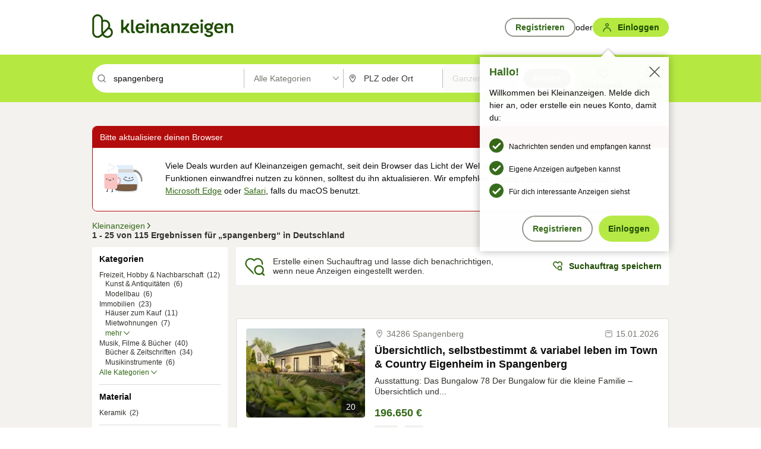

--- FILE ---
content_type: text/html;charset=UTF-8
request_url: https://www.kleinanzeigen.de/s-spangenberg/k0?utm_source=ekde
body_size: 35021
content:



































































    
        
    
    


<!DOCTYPE html>
<html lang="de">
<head>
    <meta charset="UTF-8">
    <title>Spangenberg kleinanzeigen.de</title>
    




<link rel="icon" href="/favicon.ico" sizes="32x32" />
<link rel="icon" href="/favicon.svg" type="image/svg+xml" />
<link rel="apple-touch-icon" href="/apple-touch-icon.png" />
<link rel="manifest" href="/manifest.webmanifest" />





    <meta name="viewport" content="width=device-width"/>

    <script type="text/javascript">window.pageType = 'ResultsSearch';</script>
    
    
        <script>
          if (typeof window.__REACT_DEVTOOLS_GLOBAL_HOOK__ === 'object') {
            __REACT_DEVTOOLS_GLOBAL_HOOK__.inject = function () {
            };
          }
        </script>
    

    




<script src="https://static.kameleoon.com/kameleoonSDK-4-latest.js"></script>


<script src="https://n1ux7flhug.kameleoon.io/engine.js" async fetchpriority="high"></script>

<script>
    (function () {
        'use strict';

        
        
        
        window.kameleoonQueue = window.kameleoonQueue || [];

        
        function getVisitorCodeFromCookie() {
            const match = document.cookie.match(/kameleoonVisitorCode=([^;]+)/);
            return match ? match[1] : null;
        }

        
        function setVisitorCodeCookie(visitorCode) {
            if (visitorCode) {
                document.cookie = 'kameleoonVisitorCode=' + visitorCode
                    + '; Path=/; SameSite=Lax; Max-Age=31536000';
            }
        }

        
        function initializeSDK4() {
            if (window.KameleoonSDK && window.KameleoonSDK.KameleoonClient) {
                try {
                    const siteCode = 'n1ux7flhug';

                    
                    const existingVisitorCode = getVisitorCodeFromCookie();

                    
                    const clientConfig = {siteCode: siteCode};
                    if (existingVisitorCode) {
                        clientConfig.visitorCode = existingVisitorCode;
                    }

                    window.kameleoonClient = new window.KameleoonSDK.KameleoonClient(clientConfig);

                    
                    const visitorCode = window.kameleoonClient.getVisitorCode(existingVisitorCode);

                    
                    window.__KAMELEOON_VISITOR_CODE__ = visitorCode;

                    
                    if (!existingVisitorCode && visitorCode) {
                        setVisitorCodeCookie(visitorCode);
                    }

                    
                    window.kameleoonClient
                    .initialize()
                    .then(function () {
                        
                        window.kameleoonSDKReady = true;

                        
                        

                        window.kameleoonClient.getVariation(
                            { visitorCode: visitorCode, featureKey: "whishlist-trigger" }
                        );
                        window.kameleoonClient.getVariations(
                            { visitorCode: visitorCode, onlyActive: true }
                        );
                        window.kameleoonClient.flush();

                        
                        handleKameleoonSDKConsent();
                    })
                    .catch(function (error) {
                        
                        const errorEvent = new CustomEvent("kameleoon:error", {
                            detail: {
                                error: error,
                                siteCode: siteCode
                            }
                        });
                        document.dispatchEvent(errorEvent);
                    });
                } catch (ignore) {
                    
                }
            }
        }

        
        initializeSDK4();

        
        if (!window.kameleoonClient && !window.KameleoonSDK) {
            const checkSDK4 = setInterval(function () {
                if (window.KameleoonSDK) {
                    clearInterval(checkSDK4);
                    initializeSDK4();
                }
            }, 100);

            
            setTimeout(function () {
                clearInterval(checkSDK4);
            }, 5000);
        }

        
        function handleKameleoonSDKConsent() {
            if (!window.kameleoonClient) {
                return;
            }

            
            const visitorCode = window.__KAMELEOON_VISITOR_CODE__;
            if (!visitorCode) {
                return;
            }

            
            try {
                window.kameleoonClient.setLegalConsent(visitorCode, false);
            } catch (ignore) {
            }

            
            if (!document._kameleoonSDKConsentListenerAttached) {
                document.addEventListener("consentInterpretationChanged", function (event) {
                    try {
                        if (!window.kameleoonClient) {
                            return;
                        }

                        const interpretationFlags = event.detail?.consentInterpretation;
                        if (!interpretationFlags) {
                            return;
                        }

                        const kameleoonAllowed = interpretationFlags.kameleoonAllowed;

                        
                        const storedVisitorCode = window.__KAMELEOON_VISITOR_CODE__;
                        if (storedVisitorCode) {
                            window.kameleoonClient.setLegalConsent(storedVisitorCode,
                                kameleoonAllowed);
                        }
                    } catch (ignore) {
                    }
                });
                document._kameleoonSDKConsentListenerAttached = true;
            }
        }
        

        
        window.kameleoonIframeURL = "https://www.kleinanzeigen.de/bffstatic/ka-kameleoon/ka-kameleoon-iframe.html";

        const f = document.createElement("a");
        window.kameleoonLightIframe = false;
        f.href = window.kameleoonIframeURL;
        window.kameleoonIframeOrigin = f.origin || (f.protocol + "//" + f.hostname);

        const isDifferentOrigin = location.href.indexOf(window.kameleoonIframeOrigin) !== 0;

        if (isDifferentOrigin) {
            window.kameleoonLightIframe = true;

            const g = function (event) {
                if (
                    window.kameleoonIframeOrigin === event.origin &&
                    event.data &&
                    typeof event.data === "string" &&
                    event.data.indexOf("Kameleoon") === 0
                ) {
                    window.removeEventListener("message", g);
                    window.kameleoonExternalIFrameLoaded = true;

                    if (window.Kameleoon) {
                        eval(event.data);
                        Kameleoon.Analyst.load();
                    } else {
                        window.kameleoonExternalIFrameLoadedData = event.data;
                    }
                }
            };

            if (window.addEventListener) {
                window.addEventListener("message", g, false);
            }

            const h = document.createElement("iframe");
            h.src = window.kameleoonIframeURL;
            h.id = "kameleoonExternalIframe";
            h.style = "float: left !important; opacity: 0.0 !important; width: 0px !important; height: 0px !important;";
            document.head.appendChild(h);

            
            setTimeout(function () {
                if (!window.kameleoonExternalIFrameLoaded) {
                    window.kameleoonExternalIFrameLoaded = true;
                }
            }, 3000);
        } else {
            
            window.kameleoonExternalIFrameLoaded = true;
        }

        
    })();
</script>


    
    <script type="text/javascript"
            src="https://static.kleinanzeigen.de/static/js/belen/tracking/adblock-detection/advertising.o6vsfdxitnq.js"></script>
    <script type="text/javascript"
            src="https://static.kleinanzeigen.de/static/js/belen/tracking/adblock-detection/ads.o6vsfdxitnq.js"></script>
    <script type="text/javascript"
            src="https://static.kleinanzeigen.de/static/js/belen/tracking/adblock-detection/prebid.o6vsfdxitnq.js"></script>
    <script type="text/javascript"
            src="https://static.kleinanzeigen.de/static/js/belen/tracking/adblock-detection/advertising-detection.o6vsfdxitnq.js"></script>

    

    

    
        <meta name="description" content="Kleinanzeigen: Spangenberg - Jetzt finden oder inserieren! - kleinanzeigen.de"/>
    

    

    
    
        <meta name="format-detection" content="telephone=no">
    

    
        <meta property="al:ios:url" content="ebayk://s-spangenberg/k0?utm_source=SmartBanner&utm_medium=web&utm_campaign=SmartBanner"/>
        <meta property="al:ios:app_store_id" content="382596778"/>
        <meta property="al:ios:app_name" content="Kleinanzeigen"/>
    

    
        <link rel="canonical" href="https://www.kleinanzeigen.de/s-spangenberg/k0"/>
    

    
    
        <link rel="next" href="/s-seite:2/spangenberg/k0"/>
    

    
        <link rel="alternate" href="ios-app://382596778/ebayk/s-spangenberg/k0"/>
    
    
        <link rel="alternate" href="android-app://com.ebay.kleinanzeigen/ebayk/s-spangenberg/k0"/>
    

    
        <meta name="_csrf" content="7065b6a8-9562-4816-a2d3-48d168b1d362"/>
        <meta name="_csrf_header" content="X-CSRF-TOKEN"/>
    

    
    
        
        
            <meta name="robots" content="index, follow"/>
        
    

    
    
<script>
    (function(w,d,t,r,u)
    {
        var f,n,i;
        w[u]=w[u]||[],f=function()
        {
            var o={ti:"97000112"};
            o.q=w[u],w[u]=new UET(o),w[u].push("pageLoad")
        },
            n=d.createElement(t),n.setAttribute("data-src",r),n.setAttribute("data-consent-interpretation-flag","microsoftAdvertisingAllowed"),n.async=1,n.onload=n.onreadystatechange=function()
        {
            var s=this.readyState;
            s&&s!=="loaded"&&s!=="complete"||(f(),n.onload=n.onreadystatechange=null)
        },
            i=d.getElementsByTagName(t)[0],i.parentNode.insertBefore(n,i)
    })
    (window,document,"script","//bat.bing.com/bat.js","uetq");
</script>


    
    <link rel="search" type="application/opensearchdescription+xml" title="Kleinanzeigen"
          href="https://static.kleinanzeigen.de/static/xml/opensearch.xml"/>

    
    <meta name="p:domain_verify" content="8866d17f454742906fd2881a9bc207a0"/>

    
    <meta property="fb:app_id" content="129026183788759"/>
    <meta property="fb:page_id" content="118074381563675"/>
    <meta property="og:site_name" content="Kleinanzeigen"/>
    <meta property="og:country-name" content="Germany"/>

    
        
        
            
                
                
                    <meta property="og:image"
                          content="https://static.kleinanzeigen.de/static/img/common/logo/logo-kleinanzeigen-og-vertical.png"/>
                
            
        
    

    
        
        
            <meta property="og:type" content="website"/>
        
    

    
        
        
            <meta property="og:description" content="Kleinanzeigen: Spangenberg - Jetzt finden oder inserieren! - kleinanzeigen.de"/>
        
    

    
        
            <meta property="og:title" content="eBay Kleinanzeigen ist jetzt Kleinanzeigen | Kleinanzeigen"/>
        
        
    

    
        <meta property="og:url" content="https://www.kleinanzeigen.de/s-suchen.html"/>
    
    
    
    
    

    
    <meta name="msvalidate.01" content="FB821594C9F8B6D5BA9D0847E8838D8A"/>

    
    <meta name="google-site-verification" content="mKHxIfCqo8NfW85vQla0XDNT2FPIEt85-o_DsUrrMpA"/>
    <meta name="google-adsense-account" content="sites-4137444386846037">

    
    <meta name="facebook-domain-verification" content="9bi0liwrnhj2yqnr230z9any02w2fk"/>

    <link rel="stylesheet" type="text/css" href="https://static.kleinanzeigen.de/static/css/all.5bg0ql5m0y83.css"/>

    <link rel="stylesheet" type="text/css" href="https://www.kleinanzeigen.de/liberty/liberty-js-cp/liberty.css"/>

    
    <script type="text/javascript"
            src="https://static.kleinanzeigen.de/static/js/belen/tracking/GoogleAnalyticsQueueInitializer.1jos5abfv3uzf.js">
      alert('!')
    </script>

    
    <script type="text/javascript" data-src="https://www.google-analytics.com/analytics.js"
            data-consent-interpretation-flag="googleAnalyticsAllowed" async="async"></script>

    
    <script type="module" src="https://www.kleinanzeigen.de/gdpr/gdpr-consent-management-platform/es/tcfApiStub.min.js"></script>

    
<script>
    window.dataLayer = window.dataLayer || [];
</script>
<script>(function(w,d,s,l,i){w[l]=w[l]||[];w[l].push({'gtm.start': new Date().getTime(),event:'gtm.js'});var f=d.getElementsByTagName(s)[0], j=d.createElement(s),dl=l!='dataLayer'?'&l='+l:'';j.async=true;j.src= 'https://server.sgtm-legacy.kleinanzeigen.de/gtm.js?id='+i+dl;f.parentNode.insertBefore(j,f); })(window,document,'script','dataLayer','GTM-WHRTL83');</script>


    
    <script>
        (rtbhEvents = window.rtbhEvents || []).push(
            {
                eventType: 'custom',
                name: 'commercial',
                value: 'false' // true if user is commercial user
            }, {
                eventType: 'uid',
                id: 'unknown' }); // anonymized user id or unknown
    </script>
    

    
    <script type="text/plain" data-consent-interpretation-flag="facebookAllowed">
        !function(f,b,e,v,n,t,s)
        {if(f.fbq)return;n=f.fbq=function(){n.callMethod?
            n.callMethod.apply(n,arguments):n.queue.push(arguments)};
            if(!f._fbq)f._fbq=n;n.push=n;n.loaded=!0;n.version='2.0';
            n.queue=[];t=b.createElement(e);t.async=!0;
            t.src=v;s=b.getElementsByTagName(e)[0];
            s.parentNode.insertBefore(t,s)}(window,document,'script',
            'https://connect.facebook.net/en_US/fbevents.js');
        fbq('init', '1418401095075716');
        fbq('track', 'PageView');
    </script>
    

    <script type="application/ld+json">
        {
            "@context": "https://schema.org",
            "@type": "WebSite",
            "name": "Kleinanzeigen",
            "url": "https://www.kleinanzeigen.de"
        }
    </script>

    
    <script type="text/plain" data-consent-interpretation-flag="googleAnalyticsAllowed">
        (function(h,o,t,j,a,r){
            h.hj=h.hj||function(){(h.hj.q=h.hj.q||[]).push(arguments)};
            h._hjSettings={hjid:3779685,hjsv:6};
            a=o.getElementsByTagName('head')[0];
            r=o.createElement('script');r.async=1;
            r.src=t+h._hjSettings.hjid+j+h._hjSettings.hjsv;
            a.appendChild(r);
        })(window,document,'https://static.hotjar.com/c/hotjar-','.js?sv=');
    </script>

    













<script type="text/javascript">
    window.BelenConf = {
        jsBaseUrl: 'https://static.kleinanzeigen.de/static/js',
        isBrowse: 'false',
        isProd: true,
        initTime: new Date().getTime(),
        universalAnalyticsOpts: {
          account: "UA-24356365-9",
          domain: "kleinanzeigen.de",
          userId: "",
          dimensions: {"page_type":"ResultsSearch","l1_category_id":"0","l2_category_id":"","l1_location_id":"","l2_location_id":"","l3_location_id":"","l4_location_id":"","selected_category_id":"0","selected_category_name":"Alle Kategorien","selected_location_id":"","selected_location_name":"","dimension15":"de_DE","dimension25":"0006_C|0064_B|0071_A|0058_B|0072_A","dimension28":"Lib_B;","search_keyword":"spangenberg","onsite_search_results_page_number":"1","onsite_search_page_size":"25","onsite_search_total_results":"115","onsite_search_distance":"0.0","onsite_search_results_sort_type":"AGE_LOW_HIGH","click_source_domain":"ekde","click_campaign_parameters":"utm_source=ekde","l1_category_name":"Alle Kategorien","l2_category_name":"","l1_location_name":"","l2_location_name":"","l3_location_name":"","l4_location_name":"","attribute_count":"0","search_type":"Standard","search_attributes":"","adv_tg":"Lib_B","s_dc":"null","adv_experiment_tags":"desktop_10_default|desktop_6_b"},
          extraDimensions: {dimension73: window.noBlocker === true ? '0' : '1'},
          sendPageView: true,
        },
      tnsPhoneVerificationBundleUrl: 'https://www.kleinanzeigen.de/bffstatic/tns-phone-verification-web/tns-phone-verification-web-bundle.js',
      labs: {"activeExperiments":{"liberty-experiment-style":"A","SPEX-1529_adnami-script":"B","DESKTOP-promo-switch":"A","BLN-28130_re_top_ad":"A","ka-follower-network":"B","EBAYKAD-3536_floor_ai":"C","28379_virtual_staging_web":"A","KLUE-901-SRP-Extraction":"A","PRPL-252_ces_postad":"A","PRO-use-new-perf-data-src":"B","BIPHONE-9700_buy_now":"B","KLUE-1027-Autocomplete":"B","SPEX-1697_catto-t-group":"C","ORNG-381-pro-seller-badge":"B","FLPRO-898_kundenansprache":"B"}}
    };

</script>


    
        







<script type="text/javascript">
window.LibertyConf = {
    isLibertyModelAvailable: true,
    
        reportingEnabled: false,
        experimentalEnabled: false,
        marketCode: 'ebayk',
        activeLabsExperiments: {"liberty-experiment-style":"A","SPEX-1529_adnami-script":"B","DESKTOP-promo-switch":"A","BLN-28130_re_top_ad":"A","ka-follower-network":"B","EBAYKAD-3536_floor_ai":"C","28379_virtual_staging_web":"A","KLUE-901-SRP-Extraction":"A","PRPL-252_ces_postad":"A","PRO-use-new-perf-data-src":"B","BIPHONE-9700_buy_now":"B","KLUE-1027-Autocomplete":"B","SPEX-1697_catto-t-group":"C","ORNG-381-pro-seller-badge":"B","FLPRO-898_kundenansprache":"B"},
        hashedUserEmailByAlgorithm: {
          md5: "",
          sha256: "",
        },
        
            
                srpPageNumber: 1,
            
            
        
        hashedUserId: null,
        kaCategoryIdL1: null,
        kaCategoryIdL2: null,
        luckyNumber: 515282152,
    
};

</script>


        
<script
    type="text/plain"
    data-consent-interpretation-flag="liveRampAllowed"
>
    //'envelopeMoudleReady'event-Handler ensures the library is ready to receive the config
    window.addEventListener("envelopeModuleReady", function () {
      if (
        !window.LibertyConf?.hashedUserEmailByAlgorithm?.md5 ||
        !window.LibertyConf?.hashedUserEmailByAlgorithm.sha256
      ) {
        return;
      }

      atsenvelopemodule.setAdditionalData({
        type: "emailHashes",
        id: [
          window.LibertyConf.hashedUserEmailByAlgorithm.md5,
          window.LibertyConf.hashedUserEmailByAlgorithm.sha256,
        ],
      });
    });
</script>
<script
    type="text/javascript"
    data-src="https://ats-wrapper.privacymanager.io/ats-modules/edd2ad8f-34e0-4ee5-bff7-d8043242650a/ats.js"
    data-consent-interpretation-flag="liveRampAllowed"
    async="async"
></script>

        <!-- required by liberty -->
<script>
    window.pbjs = window.pbjs || {};
    window.pbjs.que = window.pbjs.que || [];
</script>
<script type="text/javascript" src="https://www.kleinanzeigen.de/liberty/liberty-js-cp/prebid/prebid.js" async></script>

        


<script>
    window.googletag = window.googletag || {};
    window.googletag.cmd = window.googletag.cmd || [];
</script>
<script type="text/javascript" data-src="https://securepubads.g.doubleclick.net/tag/js/gpt.js" data-consent-interpretation-flag="googleAdvertisingFeaturesAllowed" async></script>

        
<script>
    function queue() {
        window._googCsa.q = window._googCsa.q || [];
        window._googCsa.q.push(arguments);
    }
    window._googCsa = window._googCsa || queue;
    window._googCsa.t = 1 * new Date();
</script>
<script type="text/javascript" data-src="https://www.google.com/adsense/search/ads.js" data-consent-interpretation-flag="googleAdvertisingFeaturesAllowed" async></script>



        
<script>
    window.Criteo = window.Criteo || {};
    window.Criteo.events = window.Criteo.events || [];
    // criteo script is loaded after tcfApiBanner is loaded
</script>
<script type="text/javascript" data-src="https://static.criteo.net/js/ld/publishertag.js" data-consent-interpretation-flag="criteoAllowed" async></script>



        <script type="text/javascript" async data-src="https://cdn.confiant-integrations.net/UnRkNzNyelV4bG5Pb3NNQnBnS25uTlJJelZnPQ/gpt_and_prebid/config.js" data-consent-interpretation-flag="confiantAllowed"></script>


        

<script type="text/javascript" data-src="https://c.amazon-adsystem.com/aax2/apstag.js" data-consent-interpretation-flag="amazonAdvertisingAllowed" async></script>

        <script type="text/javascript" src="https://www.kleinanzeigen.de/liberty/liberty-js-cp/liberty.min.js" async></script>

    

    
        

            <script type="text/javascript" src="https://static.kleinanzeigen.de/static/js/top.a2x69lwgu1c0.js"></script>

            <script type="text/javascript">
              window.belenScripts = [];
              
              
              
              window.belenScripts.push("https://static.kleinanzeigen.de/static/js/base.iknchxfyvbxg.js");
              
              
              
              window.belenScripts.push("https://static.kleinanzeigen.de/static/js/search-all.18rw4wq2k3t6h.js");
              
            </script>
        
        
    
    


    <script type="text/javascript">
      var externalScripts = [];

      function handleDomReady() {
        $(document).ready(function () {

          var enabledAdblocker = window.noBlocker !== true;
          if (enabledAdblocker) {
            // We disable all sticky ad slots due to the AAX Acceptable Ads policy for activated adblockers.
            Belen.Advertiser.Sticky.removeStickiness();
          }

          
          // NOTE: LibertyWrapper.init needs to be executed before jsFunctionInitController so that the
          // global defined LibertyWrapper.libertyInstance is present.

          LibertyWrapper.init({"uuid":"b621b04b-21b8-4f26-b709-c20a4f7f918b","dynamicConditionExpression":"%gdpr_google_advertising_features_allowed% != true || %gdpr_the_adex_allowed% != true || %gdpr_criteo_allowed% != true || %gdpr_facebook_allowed% != true || %gdpr_amazon_advertising_allowed% != true || %gdpr_microsoft_advertising_allowed% != true","platform":"DESKTOP","pageType":"SRPS","pageLevelSettings":[{"type":"first_party_pla","settings":{}},{"type":"adsense_web","settings":{"hl":"de","gl":"de","linkTarget":"_blank","query":"%QUERY%","siteLinks":true,"channel":"%AFS_CHANNEL%","pubId":"ebay-kleinanzeigen-de","numRepeated":0,"clickableBackgrounds":true,"adsafe":"high","sellerRatings":true}},{"type":"display_web","settings":{"pageUrl":"%CURRENT_URL%","dfpTargets":"%DFP_TARGETS%","userIdHash":"%USER_ID_HASH%","refreshInterval":20000}},{"type":"display_web_aax","settings":{}}],"slots":[{"advertisers":[{"type":"first_party_pla","adSettingId":"245d7e04-2185-4a4e-be5e-e94778596bf9","adSettingName":"platinum_desktop_srps_with_uas","settings":{"contextTargets":"%DFP_TARGETS%","luckyNumber":"%LUCKY_NUMBER%","queryString":"%QUERY%","templateId":"srp-with-clickout","uasEnabled":true}},{"type":"first_party_pla","adSettingId":"245d7e04-2185-4a4e-be5e-e94778596bf9","adSettingName":"platinum_desktop_srps_with_uas","settings":{"contextTargets":"%DFP_TARGETS%","luckyNumber":"%LUCKY_NUMBER%","queryString":"%QUERY%","templateId":"srp-with-clickout","uasEnabled":true}}],"adblockAdvertisers":[{"type":"first_party_pla","adSettingId":"245d7e04-2185-4a4e-be5e-e94778596bf9","adSettingName":"platinum_desktop_srps_with_uas","settings":{"contextTargets":"%DFP_TARGETS%","luckyNumber":"%LUCKY_NUMBER%","queryString":"%QUERY%","templateId":"srp-with-clickout","uasEnabled":true}},{"type":"display_web_aax","adSettingId":"0818a534-1ab2-4e67-bee4-e1d3701351ad","adSettingName":"Blockthrough_display_desktop_feed_adblock","settings":{"sizes":["fluid",[1,1],[728,130],[728,250],[300,250],[728,90]],"dfpTargets":"%DFP_TARGETS%","code":"/7233/eBay_Kleinanzeigen_X/feed"}}],"positionId":"3","positionName":"srps-result-list-3","containerId":"liberty-3-srps-result-list-3","trackingCode":"10203"},{"advertisers":[{"type":"adsense_web","adSettingId":"be927352-9ce7-46a7-aea1-11ad908bb78c","adSettingName":"afs-native_desktop_srps_inline_GDPR_NoConsent","settings":{"number":1,"styleId":"1634102799","width":"726px"}},{"type":"first_party_pla","adSettingId":"245d7e04-2185-4a4e-be5e-e94778596bf9","adSettingName":"platinum_desktop_srps_with_uas","settings":{"contextTargets":"%DFP_TARGETS%","luckyNumber":"%LUCKY_NUMBER%","queryString":"%QUERY%","templateId":"srp-with-clickout","uasEnabled":true}}],"adblockAdvertisers":[{"type":"first_party_pla","adSettingId":"245d7e04-2185-4a4e-be5e-e94778596bf9","adSettingName":"platinum_desktop_srps_with_uas","settings":{"contextTargets":"%DFP_TARGETS%","luckyNumber":"%LUCKY_NUMBER%","queryString":"%QUERY%","templateId":"srp-with-clickout","uasEnabled":true}},{"type":"display_web_aax","adSettingId":"0818a534-1ab2-4e67-bee4-e1d3701351ad","adSettingName":"Blockthrough_display_desktop_feed_adblock","settings":{"sizes":["fluid",[1,1],[728,130],[728,250],[300,250],[728,90]],"dfpTargets":"%DFP_TARGETS%","code":"/7233/eBay_Kleinanzeigen_X/feed"}}],"positionId":"8","positionName":"srps-result-list-8","containerId":"liberty-8-srps-result-list-8","trackingCode":"10208"},{"advertisers":[{"type":"adsense_web","adSettingId":"be927352-9ce7-46a7-aea1-11ad908bb78c","adSettingName":"afs-native_desktop_srps_inline_GDPR_NoConsent","settings":{"number":1,"styleId":"1634102799","width":"726px"}},{"type":"first_party_pla","adSettingId":"245d7e04-2185-4a4e-be5e-e94778596bf9","adSettingName":"platinum_desktop_srps_with_uas","settings":{"contextTargets":"%DFP_TARGETS%","luckyNumber":"%LUCKY_NUMBER%","queryString":"%QUERY%","templateId":"srp-with-clickout","uasEnabled":true}}],"adblockAdvertisers":[{"type":"first_party_pla","adSettingId":"245d7e04-2185-4a4e-be5e-e94778596bf9","adSettingName":"platinum_desktop_srps_with_uas","settings":{"contextTargets":"%DFP_TARGETS%","luckyNumber":"%LUCKY_NUMBER%","queryString":"%QUERY%","templateId":"srp-with-clickout","uasEnabled":true}},{"type":"display_web_aax","adSettingId":"0818a534-1ab2-4e67-bee4-e1d3701351ad","adSettingName":"Blockthrough_display_desktop_feed_adblock","settings":{"sizes":["fluid",[1,1],[728,130],[728,250],[300,250],[728,90]],"dfpTargets":"%DFP_TARGETS%","code":"/7233/eBay_Kleinanzeigen_X/feed"}}],"positionId":"13","positionName":"srps-result-list-13","containerId":"liberty-13-srps-result-list-13","trackingCode":"10213"},{"advertisers":[{"type":"adsense_web","adSettingId":"be927352-9ce7-46a7-aea1-11ad908bb78c","adSettingName":"afs-native_desktop_srps_inline_GDPR_NoConsent","settings":{"number":1,"styleId":"1634102799","width":"726px"}},{"type":"first_party_pla","adSettingId":"245d7e04-2185-4a4e-be5e-e94778596bf9","adSettingName":"platinum_desktop_srps_with_uas","settings":{"contextTargets":"%DFP_TARGETS%","luckyNumber":"%LUCKY_NUMBER%","queryString":"%QUERY%","templateId":"srp-with-clickout","uasEnabled":true}}],"adblockAdvertisers":[{"type":"first_party_pla","adSettingId":"245d7e04-2185-4a4e-be5e-e94778596bf9","adSettingName":"platinum_desktop_srps_with_uas","settings":{"contextTargets":"%DFP_TARGETS%","luckyNumber":"%LUCKY_NUMBER%","queryString":"%QUERY%","templateId":"srp-with-clickout","uasEnabled":true}},{"type":"display_web_aax","adSettingId":"0818a534-1ab2-4e67-bee4-e1d3701351ad","adSettingName":"Blockthrough_display_desktop_feed_adblock","settings":{"sizes":["fluid",[1,1],[728,130],[728,250],[300,250],[728,90]],"dfpTargets":"%DFP_TARGETS%","code":"/7233/eBay_Kleinanzeigen_X/feed"}}],"positionId":"18","positionName":"srps-result-list-18","containerId":"liberty-18-srps-result-list-18","trackingCode":"10218"},{"advertisers":[{"type":"adsense_web","adSettingId":"be927352-9ce7-46a7-aea1-11ad908bb78c","adSettingName":"afs-native_desktop_srps_inline_GDPR_NoConsent","settings":{"number":1,"styleId":"1634102799","width":"726px"}},{"type":"first_party_pla","adSettingId":"245d7e04-2185-4a4e-be5e-e94778596bf9","adSettingName":"platinum_desktop_srps_with_uas","settings":{"contextTargets":"%DFP_TARGETS%","luckyNumber":"%LUCKY_NUMBER%","queryString":"%QUERY%","templateId":"srp-with-clickout","uasEnabled":true}}],"adblockAdvertisers":[{"type":"first_party_pla","adSettingId":"245d7e04-2185-4a4e-be5e-e94778596bf9","adSettingName":"platinum_desktop_srps_with_uas","settings":{"contextTargets":"%DFP_TARGETS%","luckyNumber":"%LUCKY_NUMBER%","queryString":"%QUERY%","templateId":"srp-with-clickout","uasEnabled":true}},{"type":"display_web_aax","adSettingId":"0818a534-1ab2-4e67-bee4-e1d3701351ad","adSettingName":"Blockthrough_display_desktop_feed_adblock","settings":{"sizes":["fluid",[1,1],[728,130],[728,250],[300,250],[728,90]],"dfpTargets":"%DFP_TARGETS%","code":"/7233/eBay_Kleinanzeigen_X/feed"}}],"positionId":"23","positionName":"srps-result-list-23","containerId":"liberty-23-srps-result-list-23","trackingCode":"10223"},{"advertisers":[{"type":"adsense_web","adSettingId":"d2a81ab5-8afc-4d51-828b-1d6fc247f5d6","adSettingName":"afs-native_desktop_srps_top_ImageOnTop_GDPR_NoConsent","settings":{"detailedAttribution":true,"longerHeadlines":true,"number":1,"styleId":"4124369561","width":"726px"}},{"type":"first_party_pla","adSettingId":"245d7e04-2185-4a4e-be5e-e94778596bf9","adSettingName":"platinum_desktop_srps_with_uas","settings":{"contextTargets":"%DFP_TARGETS%","luckyNumber":"%LUCKY_NUMBER%","queryString":"%QUERY%","templateId":"srp-with-clickout","uasEnabled":true}}],"adblockAdvertisers":[{"type":"display_web_aax","adSettingId":"0818a534-1ab2-4e67-bee4-e1d3701351ad","adSettingName":"Blockthrough_display_desktop_feed_adblock","settings":{"sizes":["fluid",[1,1],[728,130],[728,250],[300,250],[728,90]],"dfpTargets":"%DFP_TARGETS%","code":"/7233/eBay_Kleinanzeigen_X/feed"}}],"positionId":"50","positionName":"srps-top-banner","containerId":"liberty-50-srps-top-banner","trackingCode":"10250"},{"advertisers":[{"type":"adsense_web","adSettingId":"be927352-9ce7-46a7-aea1-11ad908bb78c","adSettingName":"afs-native_desktop_srps_inline_GDPR_NoConsent","settings":{"number":1,"styleId":"1634102799","width":"726px"}},{"type":"first_party_pla","adSettingId":"245d7e04-2185-4a4e-be5e-e94778596bf9","adSettingName":"platinum_desktop_srps_with_uas","settings":{"contextTargets":"%DFP_TARGETS%","luckyNumber":"%LUCKY_NUMBER%","queryString":"%QUERY%","templateId":"srp-with-clickout","uasEnabled":true}}],"adblockAdvertisers":[{"type":"display_web_aax","adSettingId":"0818a534-1ab2-4e67-bee4-e1d3701351ad","adSettingName":"Blockthrough_display_desktop_feed_adblock","settings":{"sizes":["fluid",[1,1],[728,130],[728,250],[300,250],[728,90]],"dfpTargets":"%DFP_TARGETS%","code":"/7233/eBay_Kleinanzeigen_X/feed"}}],"positionId":"51","positionName":"srps-top","containerId":"liberty-51-srps-top","trackingCode":"10251"},{"advertisers":[{"type":"first_party_pla","adSettingId":"fa5f9798-1121-4faa-8f2d-3ac7fa3b95a3","adSettingName":"platinum_desktop_skyscraper_with_uas","settings":{"contextTargets":"%DFP_TARGETS%","luckyNumber":"%LUCKY_NUMBER%","queryString":"%QUERY%","templateId":"desktop-pla-ad-skyscraper","uasEnabled":true}},{"type":"display_web","adSettingId":"891dacc3-54ab-4ab0-8102-08230bc3aeb5","adSettingName":"display_desktop_atf_right_skyscraper_w/oBidders","settings":{"code":"/7233/eBay_Kleinanzeigen_X/ATF/right","refreshIntervalEnabled":true,"sizes":[[300,600],[160,600],[120,600]]}}],"adblockAdvertisers":[{"type":"display_web_aax","adSettingId":"d538b66b-6fab-461a-9d0a-c1bcc987f32e","adSettingName":"Blockthrough_display_desktop_atf_sky-right_sky-or-mrec_adblock","settings":{"dfpTargets":"%DFP_TARGETS%","code":"/7233/eBay_Kleinanzeigen_X/ATF/right","sizes":["fluid",[300,250],[120,600],[160,600],[200,600],[300,600]]}}],"positionId":"53","positionName":"srps-sky-atf-right","containerId":"liberty-53-srps-sky-atf-right","trackingCode":"10253"},{"advertisers":[{"type":"adsense_web","adSettingId":"6834384c-b4cd-450e-9be4-2125e13ca1a6","adSettingName":"afs-native_desktop_srps_billboard_GDPR_NoConsent","settings":{"number":3,"styleId":"1634102799","width":"920px"}},{"type":"first_party_pla","adSettingId":"bceedc3b-76f7-41c8-8a15-010224b4f2a2","adSettingName":"platinum_desktop_leaderboard_with_uas","settings":{"contextTargets":"%DFP_TARGETS%","luckyNumber":"%LUCKY_NUMBER%","queryString":"%QUERY%","templateId":"desktop-pla-ad-leaderboard","uasEnabled":true}}],"adblockAdvertisers":[{"type":"display_web_aax","adSettingId":"ba667de5-b160-4f0f-99e8-3b83a452dfa7","adSettingName":"Blockthrough_display_desktop_btf_bottom_adblock","settings":{"code":"/7233/eBay_Kleinanzeigen_X/BTF/bottom","sizes":[[970,250],[800,250],[970,90],[728,90]],"dfpTargets":"%DFP_TARGETS%"}}],"positionId":"55","positionName":"srps-btf-billboard","containerId":"liberty-55-srps-btf-billboard","trackingCode":"10255"},{"advertisers":[{"type":"first_party_pla","adSettingId":"fa5f9798-1121-4faa-8f2d-3ac7fa3b95a3","adSettingName":"platinum_desktop_skyscraper_with_uas","settings":{"contextTargets":"%DFP_TARGETS%","luckyNumber":"%LUCKY_NUMBER%","queryString":"%QUERY%","templateId":"desktop-pla-ad-skyscraper","uasEnabled":true}},{"type":"display_web","adSettingId":"871e1873-5cbc-4f42-9111-8ebd39fe2a3d","adSettingName":"display_desktop_atf_left_skyscraper_w/oBidders","settings":{"code":"/7233/eBay_Kleinanzeigen_X/ATF/left","refreshIntervalEnabled":true,"sizes":[[300,600],[160,600],[120,600]]}}],"adblockAdvertisers":[{"type":"display_web_aax","adSettingId":"52218f50-b355-449e-bafb-a823df21c47d","adSettingName":"Blockthrough_display_desktop_atf_sky-left_sky-or-mrec_adblock","settings":{"code":"/7233/eBay_Kleinanzeigen_X/ATF/left","dfpTargets":"%DFP_TARGETS%","sizes":["fluid",[300,250],[120,600],[160,600],[220,600],[300,600]]}}],"positionId":"56","positionName":"srps-sky-atf-left","containerId":"liberty-56-srps-sky-atf-left","trackingCode":"10256"},{"advertisers":[{"type":"display_web","adSettingId":"d4bfd928-4e80-4e12-9223-9a6253e2ff3a","adSettingName":"display_desktop_btf_left_below_w/oBidders","settings":{"code":"/7233/eBay_Kleinanzeigen_X/BTF/left","refreshIntervalEnabled":true,"sizes":[[300,600],[160,600],[120,600]]}}],"adblockAdvertisers":[{"type":"display_web_aax","adSettingId":"2bc0081e-b3ac-4911-a4b9-16bce30babb7","adSettingName":"Blockthrough_display_desktop_btf_sky-left_sky-or-mrec_adblock","settings":{"code":"/7233/eBay_Kleinanzeigen_X/BTF/left","dfpTargets":"%DFP_TARGETS%","sizes":["fluid",[300,250],[120,600],[160,600],[200,600],[300,600]]}}],"positionId":"57","positionName":"srps-sky-btf-left-below","containerId":"liberty-57-srps-sky-btf-left-below","trackingCode":"10257"},{"advertisers":[{"type":"display_web","adSettingId":"b6c02fb1-e387-4172-97e3-4a6d48e256ec","adSettingName":"display_desktop_btf_right_below_w/oBidders","settings":{"code":"/7233/eBay_Kleinanzeigen_X/BTF/right","refreshIntervalEnabled":true,"sizes":[[300,600],[160,600],[120,600]]}}],"adblockAdvertisers":[{"type":"display_web_aax","adSettingId":"f99e4b02-9e68-49da-8536-c8395c38962d","adSettingName":"Blockthrough_display_desktop_btf_sky-right_sky-or-mrec_adblock","settings":{"code":"/7233/eBay_Kleinanzeigen_X/BTF/right","sizes":[[300,600],[160,600],[120,600]],"dfpTargets":"%DFP_TARGETS%"}}],"positionId":"58","positionName":"srps-sky-btf-right-below","containerId":"liberty-58-srps-sky-btf-right-below","trackingCode":"10258"},{"advertisers":[{"type":"adsense_web","adSettingId":"edbe78b9-8f4b-4bec-9b71-e0f978e72939","adSettingName":"afs-native_desktop_srps_middle_st_GDPR_NoConsent","settings":{"number":1,"styleId":"1634102799","width":"726px"}},{"type":"display_web","adSettingId":"61202a59-78bb-487d-a9e5-1ab0889dc0e3","adSettingName":"display_desktop_feed_w/oBidders","settings":{"code":"/7233/eBay_Kleinanzeigen_X/feed","refreshIntervalEnabled":true,"sizes":["fluid",[1,1],[728,130],[728,250],[300,250],[728,90]]}}],"adblockAdvertisers":[{"type":"display_web_aax","adSettingId":"0818a534-1ab2-4e67-bee4-e1d3701351ad","adSettingName":"Blockthrough_display_desktop_feed_adblock","settings":{"sizes":["fluid",[1,1],[728,130],[728,250],[300,250],[728,90]],"dfpTargets":"%DFP_TARGETS%","code":"/7233/eBay_Kleinanzeigen_X/feed"}}],"positionId":"91","positionName":"srps-middle","containerId":"liberty-91-srps-middle","trackingCode":"10291"}],"queries":["iphone","kueche","wohnung"],"trackingDimensions":{},"decisionEngineContext":{},"attributionCode":"desktop_b_srps_0","attributionCodeSource":"desktop_b_srps_0","groupName":"b","groupNameSource":"b","iab2CategoryIds":["1010","1000"],"experiments":[{"name":"liberty-prebid-update","variant":"DEFAULT","revenueId":"10","trackingTag":"desktop_10_default"},{"name":"experiment_distribution","variant":"B","revenueId":"6","trackingTag":"desktop_6_b"}],"gdprConsentInterpretationFlags":{"gdpr_google_advertising_features_allowed":false,"gdpr_the_adex_allowed":false,"gdpr_criteo_allowed":false,"gdpr_facebook_allowed":false,"gdpr_amazon_advertising_allowed":false,"gdpr_the_trade_desk_euid_allowed":false,"gdpr_microsoft_advertising_allowed":false,"gdpr_advertising_full_consent":false}}, {"%ENCODED_BIDDER_CUSTOM_PARAMS%":{"pt":"ResultsSearch","ct":"0","page":"Search","cat":"73","tcat":"76","city":"","plz":"","kw":"","lsc":[],"lsk":[],"region":"None","hn":"kleinanzeigen.de","hu":"","li":"0","user_logged_in":"false","polaris":"off","g_lsk":[],"ptg":"liberty-experiment-style-a%2CSPEX-1529_adnami-script-b%2CDESKTOP-promo-switch-a%2CBLN-28130_re_top_ad-a%2Cka-follower-network-b%2CEBAYKAD-3536_floor_ai-c%2C28379_virtual_staging_web-a%2CKLUE-901-SRP-Extraction-a%2CPRPL-252_ces_postad-a%2CPRO-use-new-perf-data-src-b%2CBIPHONE-9700_buy_now-b%2CKLUE-1027-Autocomplete-b%2CSPEX-1697_catto-t-group-c%2CORNG-381-pro-seller-badge-b%2CFLPRO-898_kundenansprache-b","labstest":"desktop_1_c%2Cdesktop_3_unrecognized","Verkaeufer":"","Angebotstyp":"","g_pn":"1","yo_web":"desktop_b_srps_0%2Cdesktop_b","yo_web_source":"desktop_b_srps_0%2Cdesktop_b"},"%USER_ID_HASH%":"","%DFP_TARGETS%":{"pt":"ResultsSearch","ct":"0","page":"Search","cat":"73","tcat":"76","city":"","plz":"","kw":"","lsc":[],"lsk":[],"region":"None","hn":"kleinanzeigen.de","hu":"","li":"0","user_logged_in":"false","polaris":"off","g_lsk":[],"ptg":"liberty-experiment-style-a,SPEX-1529_adnami-script-b,DESKTOP-promo-switch-a,BLN-28130_re_top_ad-a,ka-follower-network-b,EBAYKAD-3536_floor_ai-c,28379_virtual_staging_web-a,KLUE-901-SRP-Extraction-a,PRPL-252_ces_postad-a,PRO-use-new-perf-data-src-b,BIPHONE-9700_buy_now-b,KLUE-1027-Autocomplete-b,SPEX-1697_catto-t-group-c,ORNG-381-pro-seller-badge-b,FLPRO-898_kundenansprache-b","labstest":"desktop_1_c,desktop_3_unrecognized","Verkaeufer":"","Angebotstyp":"","g_pn":"1","yo_web":"desktop_b_srps_0,desktop_b","yo_web_source":"desktop_b_srps_0,desktop_b"},"%LUCKY_NUMBER%":515282152,"%AFS_CHANNEL%":"desktop_b_srps_0+desktop_1_c+desktop_3_unrecognized","%BIDDER_CUSTOM_PARAMS%":{"pt":"ResultsSearch","ct":"0","page":"Search","cat":"73","tcat":"76","city":"","plz":"","kw":"","lsc":[],"lsk":[],"region":"None","hn":"kleinanzeigen.de","hu":"","li":"0","user_logged_in":"false","polaris":"off","g_lsk":[],"ptg":"liberty-experiment-style-a,SPEX-1529_adnami-script-b,DESKTOP-promo-switch-a,BLN-28130_re_top_ad-a,ka-follower-network-b,EBAYKAD-3536_floor_ai-c,28379_virtual_staging_web-a,KLUE-901-SRP-Extraction-a,PRPL-252_ces_postad-a,PRO-use-new-perf-data-src-b,BIPHONE-9700_buy_now-b,KLUE-1027-Autocomplete-b,SPEX-1697_catto-t-group-c,ORNG-381-pro-seller-badge-b,FLPRO-898_kundenansprache-b","labstest":"desktop_1_c,desktop_3_unrecognized","Verkaeufer":"","Angebotstyp":"","g_pn":"1","yo_web":"desktop_b_srps_0,desktop_b","yo_web_source":"desktop_b_srps_0,desktop_b"},"%QUERY%":"spangenberg"});
          

          // Tracking
          
          Belen.Tracking.initTrackingData({});

          

          
          
          
          Belen.TrackingDispatcher.cleanLastEvent();
          
          

          Belen.TrackingDispatcher.init();
          

          // init common view
          Belen.Common.CommonView.init();

          // init page view
          
          try {
            window.eventCategory = "ResultsSearch";
    window.BelenConf.isBrowse = false
    Belen.Search.ResultListView.init({
    

    categoryName: '',
    userId: '',
    criteoItems: [3299335370,3298378732,3156438753],
    rtbHouseItems: [3299335370,3298378732,3156438753,3298012274,876244108],
    browseCategoryAjaxUrl:'/s-kategorien.json',
    dominantCategoryId:'',
    savedSearchDeleteUrl: '/m-suche-loeschen.json',
    savedSearchCreateUrl: '/m-suche-abonnieren.json',
    savedSearchLoginUrl: 'https://www.kleinanzeigen.de/m-einloggen.html?targetUrl=%2Fm-suche-abonnieren-neu.html%3Fcsrf%3D7065b6a8-9562-4816-a2d3-48d168b1d362',
    isUserLoggedIn: false,
    isBrowse: false,
    isZSRP: false,
    categoryId: "",
    parentCategoryId: "",
    bizUserType: '',
    shouldShowCesModal: false,
    isSavedSearch: false,
    googleAnalyticsAccount: "UA-24356365-9",
    currentUrl: "%2Fs-spangenberg%2Fk0?utm_source%3Dekde"
    });

    

    function orUndefined(value) {
        return value === '' ? undefined : value;
    }

    // GA4 helpers to match required types
    function valOrUnknown(value) {
        return value && value !== '' ? value : 'unknown';
    }
    function formatPriceOrUnknown(value) {
        return value && value !== '' ? Number(value).toFixed(2) : 'unknown';
    }
    const SELLER_TYPE_MAP = {
        PRIVATE: 'Private',
        TRADE: 'Trade'
    };

    let items = [];
    let index = 0;

    

            index += 1;

            items.push({
                item_id: valOrUnknown('3299335370'),
                item_name: valOrUnknown('Übersichtlich, selbstbestimmt &amp; variabel leben im Town &amp; Country Eigenheim in Spangenberg'),
                item_category: valOrUnknown('195'),
                item_category2: valOrUnknown('208'),
                item_category3: valOrUnknown(''),
                price: formatPriceOrUnknown('196650'),
                item_variant: 'organic_ad',
                ad_seller_type: (function(){
                    var type = 'COMMERCIAL';
                    return SELLER_TYPE_MAP[type] || 'unknown';
                })(),
                index: '(' + 0 + ',' + index + ')'
            });
        

            index += 1;

            items.push({
                item_id: valOrUnknown('3298378732'),
                item_name: valOrUnknown('Spangenberg Automatik Wählhebelsperre für Mercedes-Benz SL 107'),
                item_category: valOrUnknown('210'),
                item_category2: valOrUnknown('223'),
                item_category3: valOrUnknown('sonstige_autoteile'),
                price: formatPriceOrUnknown('120'),
                item_variant: 'organic_ad',
                ad_seller_type: (function(){
                    var type = 'PRIVATE';
                    return SELLER_TYPE_MAP[type] || 'unknown';
                })(),
                index: '(' + 0 + ',' + index + ')'
            });
        

            index += 1;

            items.push({
                item_id: valOrUnknown('3156438753'),
                item_name: valOrUnknown('Bereit für den Neuanfang? Dann leg JETZT los – als Sicherungsposten (Sipo), Sicherungsaufsicht (Sakra), ATWS Bediener für Warnsysteme Gleisbaustellen der DB Netz Bahn (auch Quereinsteiger) Spangenberg'),
                item_category: valOrUnknown('102'),
                item_category2: valOrUnknown('109'),
                item_category3: valOrUnknown('weitere'),
                price: formatPriceOrUnknown(''),
                item_variant: 'organic_ad',
                ad_seller_type: (function(){
                    var type = 'COMMERCIAL';
                    return SELLER_TYPE_MAP[type] || 'unknown';
                })(),
                index: '(' + 0 + ',' + index + ')'
            });
        

            index += 1;

            items.push({
                item_id: valOrUnknown('3298012274'),
                item_name: valOrUnknown('Klavier W.Spangenberg Berlin'),
                item_category: valOrUnknown('73'),
                item_category2: valOrUnknown('74'),
                item_category3: valOrUnknown(''),
                price: formatPriceOrUnknown('700'),
                item_variant: 'organic_ad',
                ad_seller_type: (function(){
                    var type = 'PRIVATE';
                    return SELLER_TYPE_MAP[type] || 'unknown';
                })(),
                index: '(' + 0 + ',' + index + ')'
            });
        

            index += 1;

            items.push({
                item_id: valOrUnknown('876244108'),
                item_name: valOrUnknown('*INKLUSIVE GRUNDSTÜCK* Bungalow 100 in Spangenberg'),
                item_category: valOrUnknown('195'),
                item_category2: valOrUnknown('208'),
                item_category3: valOrUnknown(''),
                price: formatPriceOrUnknown('294350'),
                item_variant: 'organic_ad',
                ad_seller_type: (function(){
                    var type = 'COMMERCIAL';
                    return SELLER_TYPE_MAP[type] || 'unknown';
                })(),
                index: '(' + 0 + ',' + index + ')'
            });
        

            index += 1;

            items.push({
                item_id: valOrUnknown('3296911616'),
                item_name: valOrUnknown('Singlewohnung in Spangenberg'),
                item_category: valOrUnknown('195'),
                item_category2: valOrUnknown('203'),
                item_category3: valOrUnknown(''),
                price: formatPriceOrUnknown('480'),
                item_variant: 'organic_ad',
                ad_seller_type: (function(){
                    var type = 'PRIVATE';
                    return SELLER_TYPE_MAP[type] || 'unknown';
                })(),
                index: '(' + 0 + ',' + index + ')'
            });
        

            index += 1;

            items.push({
                item_id: valOrUnknown('876241605'),
                item_name: valOrUnknown('*Massivhaus mit Vollausstattung* Flair 125 in Spangenberg'),
                item_category: valOrUnknown('195'),
                item_category2: valOrUnknown('208'),
                item_category3: valOrUnknown(''),
                price: formatPriceOrUnknown('254050'),
                item_variant: 'organic_ad',
                ad_seller_type: (function(){
                    var type = 'COMMERCIAL';
                    return SELLER_TYPE_MAP[type] || 'unknown';
                })(),
                index: '(' + 0 + ',' + index + ')'
            });
        

            index += 1;

            items.push({
                item_id: valOrUnknown('3296464537'),
                item_name: valOrUnknown('Haushaltshilfe Spangenberg'),
                item_category: valOrUnknown('80'),
                item_category2: valOrUnknown('239'),
                item_category3: valOrUnknown('haushaltshilfe'),
                price: formatPriceOrUnknown('18'),
                item_variant: 'organic_ad',
                ad_seller_type: (function(){
                    var type = 'PRIVATE';
                    return SELLER_TYPE_MAP[type] || 'unknown';
                })(),
                index: '(' + 0 + ',' + index + ')'
            });
        

            index += 1;

            items.push({
                item_id: valOrUnknown('3161580381'),
                item_name: valOrUnknown('Mercedes W124 Heckblende Spangenberg Styling Kennzeichen'),
                item_category: valOrUnknown('210'),
                item_category2: valOrUnknown('223'),
                item_category3: valOrUnknown('ersatz_reparaturteile'),
                price: formatPriceOrUnknown('149'),
                item_variant: 'organic_ad',
                ad_seller_type: (function(){
                    var type = 'COMMERCIAL';
                    return SELLER_TYPE_MAP[type] || 'unknown';
                })(),
                index: '(' + 0 + ',' + index + ')'
            });
        

            index += 1;

            items.push({
                item_id: valOrUnknown('3161224436'),
                item_name: valOrUnknown('Spangenberg-Mörshausen: Gepflegtes 3-Familienhaus mit 4 Garagen'),
                item_category: valOrUnknown('195'),
                item_category2: valOrUnknown('208'),
                item_category3: valOrUnknown(''),
                price: formatPriceOrUnknown('335000'),
                item_variant: 'organic_ad',
                ad_seller_type: (function(){
                    var type = 'COMMERCIAL';
                    return SELLER_TYPE_MAP[type] || 'unknown';
                })(),
                index: '(' + 0 + ',' + index + ')'
            });
        

            index += 1;

            items.push({
                item_id: valOrUnknown('3294837996'),
                item_name: valOrUnknown('SPANGENBERG Radlauf Chrom Zierleiste MERCEDES W123 C123 S123'),
                item_category: valOrUnknown('210'),
                item_category2: valOrUnknown('223'),
                item_category3: valOrUnknown('ersatz_reparaturteile'),
                price: formatPriceOrUnknown('250'),
                item_variant: 'organic_ad',
                ad_seller_type: (function(){
                    var type = 'PRIVATE';
                    return SELLER_TYPE_MAP[type] || 'unknown';
                })(),
                index: '(' + 0 + ',' + index + ')'
            });
        

            index += 1;

            items.push({
                item_id: valOrUnknown('3294602740'),
                item_name: valOrUnknown('Zuckerdose Fürstenberg &#034;Schloß Spangenberg&#034;'),
                item_category: valOrUnknown('80'),
                item_category2: valOrUnknown('86'),
                item_category3: valOrUnknown('geschirr'),
                price: formatPriceOrUnknown('10'),
                item_variant: 'organic_ad',
                ad_seller_type: (function(){
                    var type = 'PRIVATE';
                    return SELLER_TYPE_MAP[type] || 'unknown';
                })(),
                index: '(' + 0 + ',' + index + ')'
            });
        

            index += 1;

            items.push({
                item_id: valOrUnknown('3293600916'),
                item_name: valOrUnknown('Reinigungskraft (m/w/d) Minijob | 34286 Spangenberg'),
                item_category: valOrUnknown('102'),
                item_category2: valOrUnknown('107'),
                item_category3: valOrUnknown(''),
                price: formatPriceOrUnknown(''),
                item_variant: 'organic_ad',
                ad_seller_type: (function(){
                    var type = 'COMMERCIAL';
                    return SELLER_TYPE_MAP[type] || 'unknown';
                })(),
                index: '(' + 0 + ',' + index + ')'
            });
        

            index += 1;

            items.push({
                item_id: valOrUnknown('3293002854'),
                item_name: valOrUnknown('Exklusive Wohnung in Spangenberg- Elbersdorf'),
                item_category: valOrUnknown('195'),
                item_category2: valOrUnknown('203'),
                item_category3: valOrUnknown(''),
                price: formatPriceOrUnknown('650'),
                item_variant: 'organic_ad',
                ad_seller_type: (function(){
                    var type = 'PRIVATE';
                    return SELLER_TYPE_MAP[type] || 'unknown';
                })(),
                index: '(' + 0 + ',' + index + ')'
            });
        

            index += 1;

            items.push({
                item_id: valOrUnknown('2551428934'),
                item_name: valOrUnknown('✅ Pflegefachkraft (m/w/d) Spangenberg — 1:1 Intensivpflege | ambulante Pflege, außerklinisch, Gesundheits- und Krankenpfleger *in, Krankenschwester (m/w/d), Altenpfleger *in —'),
                item_category: valOrUnknown('102'),
                item_category2: valOrUnknown('123'),
                item_category3: valOrUnknown('krankenschwester'),
                price: formatPriceOrUnknown(''),
                item_variant: 'organic_ad',
                ad_seller_type: (function(){
                    var type = 'COMMERCIAL';
                    return SELLER_TYPE_MAP[type] || 'unknown';
                })(),
                index: '(' + 0 + ',' + index + ')'
            });
        

            index += 1;

            items.push({
                item_id: valOrUnknown('3291809374'),
                item_name: valOrUnknown('Wohnung in Spangenberg 4ZKB 93m2'),
                item_category: valOrUnknown('195'),
                item_category2: valOrUnknown('203'),
                item_category3: valOrUnknown(''),
                price: formatPriceOrUnknown('560'),
                item_variant: 'organic_ad',
                ad_seller_type: (function(){
                    var type = 'PRIVATE';
                    return SELLER_TYPE_MAP[type] || 'unknown';
                })(),
                index: '(' + 0 + ',' + index + ')'
            });
        

            index += 1;

            items.push({
                item_id: valOrUnknown('3026197302'),
                item_name: valOrUnknown('✅ Pflegefachkraft (m/w/d) Spangenberg — 1:1 Intensivpflege | ambulante Pflege, außerklinisch, Gesundheits- und Krankenpfleger *in, Krankenschwester (m/w/d), Altenpfleger *in —'),
                item_category: valOrUnknown('102'),
                item_category2: valOrUnknown('123'),
                item_category3: valOrUnknown('krankenschwester'),
                price: formatPriceOrUnknown(''),
                item_variant: 'organic_ad',
                ad_seller_type: (function(){
                    var type = 'COMMERCIAL';
                    return SELLER_TYPE_MAP[type] || 'unknown';
                })(),
                index: '(' + 0 + ',' + index + ')'
            });
        

            index += 1;

            items.push({
                item_id: valOrUnknown('3291456370'),
                item_name: valOrUnknown('1 ZKB  verfügbar ab 01.02.2026 in Spangenberg'),
                item_category: valOrUnknown('195'),
                item_category2: valOrUnknown('203'),
                item_category3: valOrUnknown(''),
                price: formatPriceOrUnknown('450'),
                item_variant: 'organic_ad',
                ad_seller_type: (function(){
                    var type = 'PRIVATE';
                    return SELLER_TYPE_MAP[type] || 'unknown';
                })(),
                index: '(' + 0 + ',' + index + ')'
            });
        

            index += 1;

            items.push({
                item_id: valOrUnknown('3291271414'),
                item_name: valOrUnknown('in 34286 Spangenberg Reinigungskraft für Privat gesucht'),
                item_category: valOrUnknown('102'),
                item_category2: valOrUnknown('109'),
                item_category3: valOrUnknown('weitere'),
                price: formatPriceOrUnknown(''),
                item_variant: 'organic_ad',
                ad_seller_type: (function(){
                    var type = 'COMMERCIAL';
                    return SELLER_TYPE_MAP[type] || 'unknown';
                })(),
                index: '(' + 0 + ',' + index + ')'
            });
        

            index += 1;

            items.push({
                item_id: valOrUnknown('3288876756'),
                item_name: valOrUnknown('Reinigungskraft (w/m/d) (Spangenberg)'),
                item_category: valOrUnknown('102'),
                item_category2: valOrUnknown('107'),
                item_category3: valOrUnknown(''),
                price: formatPriceOrUnknown(''),
                item_variant: 'organic_ad',
                ad_seller_type: (function(){
                    var type = 'COMMERCIAL';
                    return SELLER_TYPE_MAP[type] || 'unknown';
                })(),
                index: '(' + 0 + ',' + index + ')'
            });
        

            index += 1;

            items.push({
                item_id: valOrUnknown('3236584757'),
                item_name: valOrUnknown('Neueröffnung in Spangenberg – Verkäufer (m/w/d) in der Bäckerei'),
                item_category: valOrUnknown('102'),
                item_category2: valOrUnknown('117'),
                item_category3: valOrUnknown('verkaeufer'),
                price: formatPriceOrUnknown(''),
                item_variant: 'organic_ad',
                ad_seller_type: (function(){
                    var type = 'COMMERCIAL';
                    return SELLER_TYPE_MAP[type] || 'unknown';
                })(),
                index: '(' + 0 + ',' + index + ')'
            });
        

            index += 1;

            items.push({
                item_id: valOrUnknown('3286530784'),
                item_name: valOrUnknown('Spangenberg Wählhebelsperre Mercedes S Klasse W126'),
                item_category: valOrUnknown('210'),
                item_category2: valOrUnknown('223'),
                item_category3: valOrUnknown('ersatz_reparaturteile'),
                price: formatPriceOrUnknown('150'),
                item_variant: 'organic_ad',
                ad_seller_type: (function(){
                    var type = 'PRIVATE';
                    return SELLER_TYPE_MAP[type] || 'unknown';
                })(),
                index: '(' + 0 + ',' + index + ')'
            });
        

            index += 1;

            items.push({
                item_id: valOrUnknown('3285013323'),
                item_name: valOrUnknown('Anzeigenblattzusteller (m/w/d) im Bereich Spangenberg'),
                item_category: valOrUnknown('102'),
                item_category2: valOrUnknown('247'),
                item_category3: valOrUnknown('weitere'),
                price: formatPriceOrUnknown(''),
                item_variant: 'organic_ad',
                ad_seller_type: (function(){
                    var type = 'COMMERCIAL';
                    return SELLER_TYPE_MAP[type] || 'unknown';
                })(),
                index: '(' + 0 + ',' + index + ')'
            });
        

            index += 1;

            items.push({
                item_id: valOrUnknown('3283622089'),
                item_name: valOrUnknown('G.Spangenberg 1866 Berlin Gemälde Martin Luther Druck Rahmen gut'),
                item_category: valOrUnknown('185'),
                item_category2: valOrUnknown('240'),
                item_category3: valOrUnknown(''),
                price: formatPriceOrUnknown('30'),
                item_variant: 'organic_ad',
                ad_seller_type: (function(){
                    var type = 'PRIVATE';
                    return SELLER_TYPE_MAP[type] || 'unknown';
                })(),
                index: '(' + 0 + ',' + index + ')'
            });
        

            index += 1;

            items.push({
                item_id: valOrUnknown('3282771960'),
                item_name: valOrUnknown('Märklin 48812 Gütertransport Spangenberg-Werke ALAK 1/87 H0'),
                item_category: valOrUnknown('185'),
                item_category2: valOrUnknown('249'),
                item_category3: valOrUnknown(''),
                price: formatPriceOrUnknown(''),
                item_variant: 'organic_ad',
                ad_seller_type: (function(){
                    var type = 'PRIVATE';
                    return SELLER_TYPE_MAP[type] || 'unknown';
                })(),
                index: '(' + 0 + ',' + index + ')'
            });
        
    Belen.Tracking.trackGoogleAnalyticsEcommerceEvent('view_item_list', {
      currency: 'EUR',
      item_list_name: 'search_result_page',
      page_sub_section: 'search_result_ads',
      items: items
    });
          } catch (error) {
            RemoteJsLogging.logError(error, "Wrapper.jsFunctionInitController");
          }
          

          

          // Tracking scripts and pixels
          

          Belen.Common.CommonView.initOverlayCookies();

          
          

          
          

          try {
            if (ekBelenSharedComponents) {
              $(document.body).append('<div id="belen-toast-notification"></div>');
              ekBelenSharedComponents.renderBelenToastNotification({
                containerId: 'belen-toast-notification',
              });
            }
          } catch (ignore) {
          }
        });
      }

      // init early page view (before document ready)
      

      // Facebook
      Belen.Global.fbAppId = '129026183788759';

      

      
      
      LazyLoad.js(window.belenScripts, handleDomReady);
      
      
      

      if (externalScripts != null && externalScripts.length > 0) {
        try {
          LazyLoad.js(externalScripts);
        } catch (err) {
          window.RemoteJsLogging.logError(err, "desktop: lazy load external scripts");
        }
      }
    </script>

    

    
    <script async type="application/javascript"
            src="https://www.kleinanzeigen.de/bffstatic/tns-phone-verification-web/tns-phone-verification-web-bundle.js"></script>

    
    <script defer type="application/javascript" src="https://www.kleinanzeigen.de/bffstatic/promotion-frontend/promotion-frontend-bundle.js"></script>

    
    <script type="application/javascript" src="https://www.kleinanzeigen.de/bffstatic/delete-celebration-frontend/delete-celebration-frontend-bundle.js" async></script>
    <link rel="stylesheet" type="text/css" href="https://www.kleinanzeigen.de/bffstatic/delete-celebration-frontend/delete-celebration-frontend-bundle.css" />

    
    
        <script type="module">
          import { organicAdTrackingFacade } from "https://www.kleinanzeigen.de/bffstatic/oat-module/oat.min.js";

          try {
            const setupInfo = {
              platform: "DESKTOP",
              pageType: window.pageType,
              srpPageNumber: window.LibertyConf.srpPageNumber,
              hashedUserId: window.LibertyConf.hashedUserId,
              luckyNumber: window.LibertyConf.luckyNumber,
              kaCategoryIdL1: window.LibertyConf.kaCategoryIdL1,
              kaCategoryIdL2: window.LibertyConf.kaCategoryIdL2,
            };

            organicAdTrackingFacade.setup(setupInfo);
          } catch (error) {
            RemoteJsLogging.logError(error, "Organic Ad Tracking: setup failed.")
          }

          window.oat = organicAdTrackingFacade;
        </script>
    

    <script async data-consent-interpretation-flag="adnamiAllowed" data-src="https://functions.adnami.io/api/macro/adsm.macro.kleinanzeigen.de.js"></script>

</head>
<body
        id="srchrslt" class="dynamic-font">


    






<a class="skip-link--link "
   href="#main">
    <div class="skip-link--content">
        <span>Zum Inhalt springen</span>
        <svg viewBox="0 0 24 24" fill="none" data-title="arrowRight" stroke="none"
             role="img" aria-hidden="true" focusable="false" class="skip-link--icon-medium">
            <path d="M7 20.6959C7 21.5778 8.04838 22.039 8.69849 21.443L19 12L8.69849 2.55695C8.04838 1.96101 7 2.42219 7 3.30412C7 3.58824 7.11925 3.85931 7.32868 4.05129L15.8392 11.8526C15.9256 11.9318 15.9256 12.0682 15.8392 12.1474L7.32868 19.9487C7.11924 20.1407 7 20.4118 7 20.6959Z"
                  fill="currentColor"></path>
        </svg>
    </div>
</a>

    
















































<header id="site-header">
    <div id="site-header-top" class="site-header-top">
        <div class="site-header-top-wrap">
            <div id="site-logo">
                <a href="/">
                    <img src="https://static.kleinanzeigen.de/static/img/common/logo/logo-kleinanzeigen-horizontal.1f2pao1sh7vgo.svg"
                         alt="Logo Kleinanzeigen"></a>
            </div>
            
            <div class="site-signin-wrapper">
                
                
                <div id="site-signin" class="site-signin">
                    
                    
                        
                        
                            
                            
                                
                                    <div class="login-overlay is-hidden">
                                        <div class="login-overlay--content">
                                            <span class="headline-big">Hallo!</span>
                                            <p>Willkommen bei Kleinanzeigen. Melde dich hier an,
                                                oder erstelle ein neues Konto, damit du:</p>
                                            <a title="Close (Esc)" type="button"
                                               class="j-overlay-close overlay-close"></a>
                                            <ul class="list">
                                                <li>
                                                    <i class="icon icon-checkmark-green"></i>
                                                    <span>Nachrichten senden und empfangen kannst</span>
                                                </li>
                                                <li>
                                                    <i class="icon icon-checkmark-green"></i>
                                                    <span>Eigene Anzeigen aufgeben kannst</span>
                                                </li>
                                                <li>
                                                    <i class="icon icon-checkmark-green"></i>
                                                    <span>Für dich interessante Anzeigen siehst</span>
                                                </li>
                                            </ul>
                                            <ul class="login-overlay-buttons">
                                                <li><a class="button-secondary j-overlay-register"
                                                       data-gaevent="ResultsSearch,UserRegistrationBegin"
                                                       href="/m-benutzer-anmeldung.html">Registrieren</a>
                                                </li>
                                                <li><a class="button j-overlay-login"
                                                       data-gaevent="ResultsSearch,LoginBegin"
                                                       href="/m-einloggen.html?targetUrl=%2Fs-spangenberg%2Fk0?utm_source%3Dekde">Einloggen</a>
                                                </li>
                                            </ul>
                                        </div>
                                    </div>
                                
                                <div>
                                    <ul class="linklist flex-row-vertical-center">
                                        <li><a class="button-secondary button-small"
                                               data-gaevent="ResultsSearch,UserRegistrationBegin"
                                               href="/m-benutzer-anmeldung.html">Registrieren</a>
                                        </li>
                                        <li>oder</li>
                                        <li>
                                            <a class="button button-small"
                                               data-gaevent="ResultsSearch,LoginBegin"
                                               href="/m-einloggen.html?targetUrl=%2Fs-spangenberg%2Fk0?utm_source%3Dekde">
                                                <i class="button-icon button-icon-medium icon-my-interactive"></i><span>Einloggen</span></a>
                                        </li>
                                    </ul>
                                </div>
                            
                        
                    </div>
                </div>
                
            </div>
        </div>
    </div>

    <div id="site-searchbar" class="ka-site-header">
        <div id="ka-site-header--inner" class="ka-site-header--inner">
            
                
                    
                    <div class="ka-site-header--inner--wrapper">
                        <form id="site-search-form" class="ka-site-header--inner--form" action="/s-suchanfrage.html" method="get">

                            
                            <div class="ka-site-header--search">
                                <i class="icon icon-magnifier-nonessential ka-site-header--icon"
                                   aria-hidden="true"></i>
                                































    


<!-- SuggestionWidget  start -->
<div id="site-search-query-wrp" class="suggestionbox "
     data-ajaxurl=""
     data-algolia-index="ebayk_prod_suggest"
     data-algolia-app-id="8YS7J0Y0H2"
     data-algolia-api-key="a29d2bf6a595867b238e885289dddadf"
     data-algolia-use-proxy="true"
     data-suggest=''> 


            <input type="text" id="site-search-query"
                   
                   class="splitfield-input ka-site-header--search--input ka-site-header--input-placeholder is-not-clearable" name="keywords" tabindex="" title=""
                   placeholder="Was suchst du?"
                   aria-label="Was suchst du?"
                   value="spangenberg"
                    
                   
                   
                   role="searchbox"
                   autocomplete="off"
                   aria-autocomplete="list"
                   aria-controls="site-search-query-suggestionbox"
                   aria-describedby="site-search-query-instructions" />

    
</div>


                                <div id="site-search-query-live-region"
                                     aria-live="polite"
                                     role="status"
                                     aria-atomic="true"
                                     class="sr-only"></div>

                                <div id="site-search-query-instructions" class="sr-only">
                                    Suchbegriff eingeben. Eingabetaste drücken um zu suchen, oder
                                    Vorschläge mit
                                    den Pfeiltasten nach oben/unten durchsuchen und mit Eingabetaste
                                    auswählen.
                                </div>
                            </div>
                            <div class="ka-site-header--divider"></div>
                            <div class="ka-site-header--category">
                                <div id="site-search-ctgry"
                                     class="ka-site-header--category-selector multiselectbox"
                                     role="application"
                                     aria-label="Kategorieauswahl"
                                     data-ajaxurl="/s-kategorie-baum.html">
                                    
                                        
                                        
                                            
                                        
                                    

                                    <button id="search-category-menu-button"
                                            type="button"
                                            class="splitfield-dropdown splitfield-dropdown-nonessential splitfield-input ka-site-header--category-selector--input"
                                            aria-label="Kategorie auswählen - Alle Kategorien"
                                            aria-haspopup="true"
                                            aria-controls="search-category-dropdown"
                                            aria-expanded="false"
                                    ><span>Alle Kategorien</span></button>

                                    <input
                                            id="srch-ctgry-inpt"
                                            readonly="readonly"
                                            type="hidden"
                                            value="Alle Kategorien "/>

                                    <input type="hidden"
                                           value=""
                                           name="categoryId"
                                           id="search-category-value"/>
                                    <ul id="search-category-dropdown"
                                        class="dropdown-list multiselectbox-list ka-site-header--inner--form--multiselectbox--list"
                                        role="menu" tabindex="-1"
                                        aria-labelledby="search-category-menu-button"
                                        style="top: 50px;">
                                        <li class="multiselectbox-option" role="menuitem"
                                            tabindex="-1"><a
                                                class="multiselectbox-link"
                                                data-val="0">Alle Kategorien</a>
                                        </li>
                                    </ul>
                                </div>
                            </div>
                            <div class="ka-site-header--divider"></div>

                            
                            <div id="site-search-where" class="ka-site-header--location">
                                <i class="icon icon-pin-nonessential ka-site-header--icon"
                                   aria-hidden="true"></i>
                                
                                
































<!-- SuggestionWidget  start -->
<div id="site-search-area-wrp" class="suggestionbox "
     data-ajaxurl="/s-ort-empfehlungen.json"
     data-algolia-index=""
     data-algolia-app-id=""
     data-algolia-api-key=""
     data-algolia-use-proxy="true"
     data-suggest=''> 


            <input type="text" id="site-search-area"
                   
                   class="splitfield-input ka-site-header--location-input is-not-clearable" name="locationStr" tabindex="" title=""
                   placeholder="PLZ oder Ort"
                   aria-label="PLZ oder Ort"
                   value=""
                    
                   
                   
                   role="searchbox"
                   autocomplete="off"
                   aria-autocomplete="list"
                   aria-controls="site-search-area-suggestionbox"
                   aria-describedby="site-search-area-instructions" />

    
        <input class="j-suggstnbx-key" type="hidden" value="" name="locationId" />
    
</div>


                                <div id="site-search-area-live-region"
                                     aria-live="polite"
                                     role="status"
                                     aria-atomic="true"
                                     class="sr-only"></div>

                                <div id="site-search-area-instructions" class="sr-only">
                                    PLZ oder Ort eingeben. Eingabetaste drücken um zu suchen, oder
                                    Vorschläge mit
                                    den Pfeiltasten nach oben/unten durchsuchen und mit Eingabetaste
                                    auswählen.
                                </div>
                            </div>
                            <div class="ka-site-header--divider"></div>

                            <div id="site-search-distance"
                                 class="ka-site-header--distance"
                                 role="application"
                                 aria-label="Radiusauswahl">
                                <div class="selectbox ka-site-header--distance-selector">
                                    
                                    
                                        
                                            
                                        
                                    
                                        
                                    
                                        
                                    
                                        
                                    
                                        
                                    
                                        
                                    
                                        
                                    
                                        
                                    
                                        
                                    
                                    <button id="site-search-distance-menu-button"
                                            type="button"
                                            class="splitfield-dropdown splitfield-dropdown-nonessential splitfield-input ka-site-header--distance-selector-input"
                                            aria-label="Radius auswählen - Ganzer Ort"
                                            aria-haspopup="true"
                                            aria-controls="site-search-distance-list"
                                            aria-expanded="false"
                                            aria-describedby="radius-selection-instructions"
                                    ><span>Ganzer Ort</span></button>

                                    <input id="site-search-distance-value"
                                           type="hidden" value=""
                                           name="radius"/>

                                    <div id="radius-selection-instructions" class="sr-only">
                                        Suche im Umkreis des gewählten Orts oder PLZ.
                                    </div>

                                    <ul id="site-search-distance-list"
                                        class="dropdown-list selectbox-list ka-site-header--inner--form--multiselectbox--list"
                                        role="menu" tabindex="-1"
                                        aria-labelledby="site-search-distance-menu-button"
                                        style="width: fit-content;"
                                    >
                                        
                                            










<li class="selectbox-option is-selected"
    id="selectbox-option-0" data-value="0"
    role="menuitem"
    tabindex="-1"
    
    aria-current="false">
    
                                                Ganzer Ort
                                            
</li>

                                        
                                            










<li class="selectbox-option "
    id="selectbox-option-5" data-value="5"
    role="menuitem"
    tabindex="-1"
    
    aria-current="false">
    
                                                + 5 km
                                            
</li>

                                        
                                            










<li class="selectbox-option "
    id="selectbox-option-10" data-value="10"
    role="menuitem"
    tabindex="-1"
    
    aria-current="false">
    
                                                + 10 km
                                            
</li>

                                        
                                            










<li class="selectbox-option "
    id="selectbox-option-20" data-value="20"
    role="menuitem"
    tabindex="-1"
    
    aria-current="false">
    
                                                + 20 km
                                            
</li>

                                        
                                            










<li class="selectbox-option "
    id="selectbox-option-30" data-value="30"
    role="menuitem"
    tabindex="-1"
    
    aria-current="false">
    
                                                + 30 km
                                            
</li>

                                        
                                            










<li class="selectbox-option "
    id="selectbox-option-50" data-value="50"
    role="menuitem"
    tabindex="-1"
    
    aria-current="false">
    
                                                + 50 km
                                            
</li>

                                        
                                            










<li class="selectbox-option "
    id="selectbox-option-100" data-value="100"
    role="menuitem"
    tabindex="-1"
    
    aria-current="false">
    
                                                + 100 km
                                            
</li>

                                        
                                            










<li class="selectbox-option "
    id="selectbox-option-150" data-value="150"
    role="menuitem"
    tabindex="-1"
    
    aria-current="false">
    
                                                + 150 km
                                            
</li>

                                        
                                            










<li class="selectbox-option "
    id="selectbox-option-200" data-value="200"
    role="menuitem"
    tabindex="-1"
    
    aria-current="false">
    
                                                + 200 km
                                            
</li>

                                        
                                    </ul>
                                </div>
                            </div>
                            <button
                 id="site-search-submit" class="button button-overgreen button-small ka-site-header--submit"  type="submit" >
            <span>Finden</span>
            </button>
    
                            <input type="hidden" name="sortingField"
                                   value="SORTING_DATE"
                                   id="search-sorting-field"/>
                            <input type="hidden" id="search-adType-field" name="adType"
                                   value=""/>
                            <input type="hidden" id="search-posterType-field"
                                   name="posterType"
                                   value=""/>
                            <input type="hidden" id="search-pageNum" name="pageNum"
                                   value="1"/>
                            <input type="hidden" id="search-action" name="action"
                                   value="find"/>
                            <input type="hidden" name="maxPrice"
                                   value=""/>
                            <input type="hidden" name="minPrice"
                                   value=""/>
                            <input type="hidden" name="buyNowEnabled"
                                   value="false"/>
                            <input type="hidden" name="shippingCarrier"
                                   value=""/>
                            
                            
                        </form>
                    </div>
                
                
            

            
                <nav id="site-mainnav" class="ka-site-mainnav" aria-label="Hauptnavigation">
                    <ul id="ka-site-mainnav--list" class="ka-site-mainnav--list">
                        <li id="ka-site-mainnav--item"
                            class="ka-site-mainnav--item ">
                            <a id="site-mainnav-postad"
                               data-gaevent="ResultsSearch,PostAdBegin"
                               href="/p-anzeige-aufgeben-schritt2.html"
                               class="ka-site-mainnav--item--link">
                                <span class="ka-site-mainnav--item--icon--post-ad"></span>
                                <span class="ka-site-mainnav--item--text">Inserieren</span>
                            </a>
                        </li>
                        <li id="site-mainnav-my"
                            class="ka-site-mainnav--item ">
                            <a id="site-mainnav-my-link"
                               aria-haspopup="true"
                               href="/m-meine-anzeigen.html"
                               class="ka-site-mainnav--item--link">
                                <span class="ka-site-mainnav--item--icon--my-link"></span>
                                <span class="ka-site-mainnav--item--text">Meins</span>
                            </a>
                        </li>
                    </ul>
                </nav>
            
        </div>
    </div>

    <section id="site-header-sub" class="is-hidden">
        
            <nav id="site-subnav" class="mainnav-sub" aria-label="Nutzermenü">
                <ul>
                    <li class="mainnav-sub-item">
                        <a id="site-subnav-msgbox" class="mainnav-sub-link"
                           href="/m-nachrichten.html">
                            Nachrichten
                        </a>
                    </li>
                    <li class="mainnav-sub-item">
                        <a id="site-subnav-myads" class="mainnav-sub-link"
                           href="/m-meine-anzeigen.html">Anzeigen</a>
                    </li>

                    

                    

                    <!-- mutually exclusive with showFollowerTargetingMenu -->
                    

                    

                    

                    

                    <li class="mainnav-sub-item">
                        <a id="site-subnav-settings" class="mainnav-sub-link"
                           href="/m-einstellungen.html">
                            Einstellungen
                        </a>
                    </li>
                    
                    
                    
                </ul>
                <hr>
                <div class="mainnav-sub-header">Favoriten</div>
                <ul>
                    <li class="mainnav-sub-item">
                        <a id="site-subnav-watchlist" class="mainnav-sub-link"
                           href="/m-merkliste.html">
                            Merkliste
                        </a>
                    </li>
                    <li class="mainnav-sub-item">
                        <a class="mainnav-sub-link"
                           href="/m-meine-nutzer.html">
                            Nutzer
                        </a>
                    </li>
                    <li class="mainnav-sub-item">
                        <a id="site-subnav-sase" class="mainnav-sub-link"
                           href="/m-meine-suchen.html">
                            Suchaufträge
                        </a>
                    </li>
                </ul>
            </nav>
        
    </section>
</header>




    <noscript>
        <div class="l-page-wrapper l-container-row">
            <div class="outcomemessage-error">
                Um diese Seite nutzen zu k&ouml;nnen, m&uuml;ssen Sie in Ihren Browser-Einstellungen
                JavaScript aktivieren.
            </div>
        </div>
    </noscript>




<div class="sr-only">
    <div id="aria-assertive-notifications" role="alert" aria-live="assertive" aria-relevant="additions"></div>
    <div id="aria-polite-notifications" role="status" aria-live="polite" aria-relevant="additions" ></div>
</div>




            
            <div class="site-base">
                <div class="site-base--left-banner">
                    
                    
                        
                            <div class="site-base--left-banner--top">
                                <div id="banner-skyscraper-left" class="sticky-advertisement">
                                    

















    
        
    

    

    
        

        
        <div
            data-liberty-position-name="srps-sky-atf-left"
            
            class="l-container"
            tabindex="-1"
            aria-hidden="true"
        ></div>
        

        
    


                                </div>
                            </div>
                            <div class="site-base--left-banner--bottom">
                                <div id="banner-skyscraper-left-bottom"
                                     class="sticky-advertisement">
                                    

















    
        
    

    

    
        

        
        <div
            data-liberty-position-name="srps-sky-btf-left-below"
            
            class="l-container"
            tabindex="-1"
            aria-hidden="true"
        ></div>
        

        
    


                                </div>
                            </div>
                        
                        
                    
                </div>
                <div class="site-base--content">
                    
                    <div id="site-content"
                         class="l-page-wrapper l-container-row  ">

                        
                            

















    
        
    

    

    


                        

                        


<div id="browser-unsupported-warning" class="outcomebox-error" style="display: none">
    
    <header>
        <div>Bitte aktualisiere deinen Browser</div>
    </header>
    <div class="outcomebox--body">
        <div><img src="https://static.kleinanzeigen.de/static/img/common/illustrations/connection-issue.vfwgydoqmp1t.svg"
                  alt="" width="79" height="79"/></div>
        <p>Viele Deals wurden auf Kleinanzeigen gemacht, seit dein Browser das Licht der Welt
            erblickt hat. Um weiterhin alle Funktionen einwandfrei nutzen zu können, solltest du ihn
            aktualisieren.
            Wir empfehlen <a href="https://www.google.com/intl/de/chrome/" target="_blank"
                             rel="nofollow">Google Chrome</a>, <a
                    href="https://www.mozilla.org/de/firefox/new/" target="_blank" rel="nofollow">Mozilla
                Firefox</a>,
            <a href="https://www.microsoft.com/de-de/edge" target="_blank" rel="nofollow">Microsoft
                Edge</a> oder <a href="https://support.apple.com/de-de/HT204416" target="_blank"
                                 rel="nofollow">Safari</a>, falls du macOS benutzt.
        </p>
    </div>
</div>

<script type="text/javascript">
  function supportsClassStaticInitialization() {
    try {
      return eval(`
            class Test {
                static supported = false;
                static {
                    this.supported = true;
                }
            }
            Test.supported;
        `);
    } catch (e) {
      return false;
    }
  }

  function isES2022Supported() {
    
    return typeof Object.hasOwn === "function" && typeof Array.prototype.at === "function" && supportsClassStaticInitialization();
  }

  function showWarningIfBrowserUnsupported() {
    try {
      if (!isES2022Supported()) {
        document.getElementById("browser-unsupported-warning").style.display = "block"
      }
    } catch (error) {
      console.error(error);
    }
  }

  showWarningIfBrowserUnsupported()
</script>


                        
<script type="text/javascript" data-src="https://static.criteo.net/js/ld/ld.js" data-consent-interpretation-flag="criteoAllowed" async></script>

                        
<script>(function (w, d, dn, t) {
    w[dn] = w[dn] || [];
    w[dn].push({eventType: 'init', value: t, dc: ''});
    var f = d.getElementsByTagName('script')[0], c = d.createElement('script');
    c.async = true;
    c.setAttribute('data-src','https://tags.creativecdn.com/tHYYt3p8vtIXMT9NzRdK.js');
    c.setAttribute("data-consent-interpretation-flag","rtbHouseAllowed");
    f.parentNode.insertBefore(c, f);
})(window, document, 'rtbhEvents', 'tHYYt3p8vtIXMT9NzRdK');</script>

                        <main id="main" tabindex="-1">
                            <script type="application/javascript"
            src="https://www.kleinanzeigen.de/bffstatic/srp-frontend/srp-frontend-bundle.js"></script>

    <script>
        const brands = [];
        
        window.brands = brands;
    </script>

    <div id="promotion-interstitial"></div>

<script>
    window.ekPromotion = {
        containerId: 'promotion-interstitial',
        campaignName: null,
        isLoggedIn: false,
        promotionType: "A"
    };
</script>
<div class="l-container-row l-splitpage-flex">
        <div itemscope itemtype="https://schema.org/BreadcrumbList" class="breadcrump">
            <span itemprop="itemListElement" itemscope itemtype="https://schema.org/ListItem">
                <a class="breadcrump-link" itemprop="item" href="/"
                   title="Kleinanzeigen ">
                    <span itemprop="name">Kleinanzeigen </span>
                </a>
                <meta itemprop="position" content="1" />
            </span>
            <h1><span class="breadcrump-summary">1 - 25 von 115 Ergebnissen für „spangenberg“ in Deutschland</span>
                </h1>
        </div>

        <div class="srchresult-sorting">
            <button id="j-sorting-info-button" class="sorting-info-button">
                <i class="icon icon-small icon-info-gray sorting-info-icon"></i>
            </button>
            <span id="sortingField-label">Sortieren nach: </span>
            











<div id="sortingField-selector" class="textdropdown">
    <div id="sortingField-selector-inpt" class="textdropdown-input" data-text="Neueste" role="combobox"
         tabindex="0" aria-labelledby="sortingField-label" aria-expanded="false"
         aria-controls="sortingField-selector-list">Neueste</div>
    <input id="sortingField-selector-value" type="hidden" value="" name="sortingField" />
    <ul id="sortingField-selector-list" class="textdropdown-options" role="listbox">
       










<li class="selectbox-option is-selected"
    id="selectbox-option-SORTING_DATE" data-value="SORTING_DATE"
    role="option"
    
    
    >
    Neueste
</li>











<li class="selectbox-option "
    id="selectbox-option-PRICE_AMOUNT" data-value="PRICE_AMOUNT"
    role="option"
    
    
    >
    Niedrigster Preis
</li>











<li class="selectbox-option "
    id="selectbox-option-PRICE_AMOUNT_DESC" data-value="PRICE_AMOUNT_DESC"
    role="option"
    
    
    >
    Höchster Preis
</li>

    </ul>
</div>
</div>
    </div>

    <div class="l-splitpage-flex">
        <div class="l-splitpage-navigation adslot-container">
                <div class="l-container-row">
                    






<a class="skip-link--link "
   href="#srchrslt-results">
    <div class="skip-link--content">
        <span>Zu den Ergebnissen</span>
        <svg viewBox="0 0 24 24" fill="none" data-title="arrowRight" stroke="none"
             role="img" aria-hidden="true" focusable="false" class="skip-link--icon-medium">
            <path d="M7 20.6959C7 21.5778 8.04838 22.039 8.69849 21.443L19 12L8.69849 2.55695C8.04838 1.96101 7 2.42219 7 3.30412C7 3.58824 7.11925 3.85931 7.32868 4.05129L15.8392 11.8526C15.9256 11.9318 15.9256 12.0682 15.8392 12.1474L7.32868 19.9487C7.11924 20.1407 7 20.4118 7 20.6959Z"
                  fill="currentColor"></path>
        </svg>
    </div>
</a>
<h2 id="browsebox-form-heading" class="sr-only">Filter</h2>

<form id="browsebox-searchform" aria-labelledby="browsebox-form-heading" action="/s-suchanfrage.html" method="get"><input id="browsebox-field-locationid" name="locationId" type="hidden" value=""/><input id="browsebox-field-categoryid" name="categoryId" type="hidden" value=""/><input id="browsebox-field-sorting" name="sortingField" type="hidden" value="SORTING_DATE"/><input id="browsebox-field-adtype" name="adType" type="hidden" value=""/><input id="browsebox-field-keywords" name="keywords" type="hidden" value="spangenberg"/><input id="browsebox-field-postertype" name="posterType" type="hidden" value=""/><input type="hidden" name="radius" value="0.0" />
<input type="hidden" name="buyNowEnabled" value="false"/>
<input type="hidden" name="shippingCarrier" value=""/>
<input type="hidden" name="shipping" value=""/>

<div class="browsebox contentbox surface">

    <section>
        <header>
            <h3 class="sectionheadline">Kategorien</h3>
        </header>
        <div class="browsebox-section-body">
            












<ul class="treelist browsebox-itemlist is-root" data-overlayheadline="" data-hiddenItems='[{"count":10,"categoryId":210},{"count":6,"categoryId":80},{"count":2,"categoryId":130},{"count":9,"categoryId":102}]'>

<li>
   









    
    
        
            
                
                    
                    
                        <a class="text-link-subdued" href="/s-freizeit-nachbarschaft/spangenberg/k0c185">Freizeit, Hobby & Nachbarschaft</a>
                    
                
            
            &nbsp;<span class="browsebox-facet text-body-regular">(12)</span>
    



   
        
        <ul class=" a-indented  browsebox-itemlist treelist" data-overlayheadline="Freizeit, Hobby & Nachbarschaft" data-hiddenItems='[]'>
            
                <li>

                    









    
    
        
            
                
                    
                    
                        <a class="text-link-subdued" href="/s-kunst/spangenberg/k0c240">Kunst & Antiquitäten</a>
                    
                
            
            &nbsp;<span class="browsebox-facet text-body-regular">(6)</span>
    



                    
                </li>
            
                <li>

                    









    
    
        
            
                
                    
                    
                        <a class="text-link-subdued" href="/s-modellbau/spangenberg/k0c249">Modellbau</a>
                    
                
            
            &nbsp;<span class="browsebox-facet text-body-regular">(6)</span>
    



                    
                </li>
            
            
        </ul>
    
</li>

<li>
   









    
    
        
            
                
                    
                    
                        <a class="text-link-subdued" href="/s-immobilien/spangenberg/k0c195">Immobilien</a>
                    
                
            
            &nbsp;<span class="browsebox-facet text-body-regular">(23)</span>
    



   
        
        <ul class=" a-indented  browsebox-itemlist treelist" data-overlayheadline="Immobilien" data-hiddenItems='[{"count":3,"categoryId":197},{"count":2,"categoryId":277}]'>
            
                <li>

                    









    
    
        
            
                
                    
                    
                        <a class="text-link-subdued" href="/s-haus-kaufen/spangenberg/k0c208">Häuser zum Kauf</a>
                    
                
            
            &nbsp;<span class="browsebox-facet text-body-regular">(11)</span>
    



                    
                </li>
            
                <li>

                    









    
    
        
            
                
                    
                    
                        <a class="text-link-subdued" href="/s-wohnung-mieten/spangenberg/k0c203">Mietwohnungen</a>
                    
                
            
            &nbsp;<span class="browsebox-facet text-body-regular">(7)</span>
    



                    
                </li>
            
            
                <li class="is-clickable"><a class="link-open-section">mehr</a></li>
            
        </ul>
    
</li>

<li>
   









    
    
        
            
                
                    
                    
                        <a class="text-link-subdued" href="/s-musik-film-buecher/spangenberg/k0c73">Musik, Filme & Bücher</a>
                    
                
            
            &nbsp;<span class="browsebox-facet text-body-regular">(40)</span>
    



   
        
        <ul class=" a-indented  browsebox-itemlist treelist" data-overlayheadline="Musik, Filme & Bücher" data-hiddenItems='[]'>
            
                <li>

                    









    
    
        
            
                
                    
                    
                        <a class="text-link-subdued" href="/s-buecher-zeitschriften/spangenberg/k0c76">Bücher & Zeitschriften</a>
                    
                
            
            &nbsp;<span class="browsebox-facet text-body-regular">(34)</span>
    



                    
                </li>
            
                <li>

                    









    
    
        
            
                
                    
                    
                        <a class="text-link-subdued" href="/s-musikinstrumente/spangenberg/k0c74">Musikinstrumente</a>
                    
                
            
            &nbsp;<span class="browsebox-facet text-body-regular">(6)</span>
    



                    
                </li>
            
            
        </ul>
    
</li>


    <li class="is-clickable"><a class="link-open-section">Alle Kategorien</a></li>

</ul>
</div>
    </section>
    <section class="browsebox-attribute">
                <header>
                    <h3 class="sectionheadline">Material</h3>
                </header>
                <div class="browsebox-section-body">
                            












<ul class="treelist browsebox-itemlist is-root" data-overlayheadline="Material" data-hiddenItems=''>

<li>
   









    
    
        
            
                
                    
                    
                        <a class="text-link-subdued" href="/s-spangenberg/k0+global.material:ceramic">Keramik</a>
                    
                
            
            &nbsp;<span class="browsebox-facet text-body-regular">(2)</span>
    



   
</li>


</ul>
</div>
                    </section>
        <section class="browsebox-attribute">
                <header>
                    <h3 class="sectionheadline">Zustand</h3>
                </header>
                <div class="browsebox-section-body">
                            












<ul class="treelist browsebox-itemlist is-root" data-overlayheadline="Zustand" data-hiddenItems=''>

<li>
   









    
    
        
            
                
                    
                    
                        <a class="text-link-subdued" href="/s-spangenberg/k0+global.zustand:new">Neu</a>
                    
                
            
            &nbsp;<span class="browsebox-facet text-body-regular">(6)</span>
    



   
</li>

<li>
   









    
    
        
            
                
                    
                    
                        <a class="text-link-subdued" href="/s-spangenberg/k0+global.zustand:like_new">Sehr Gut</a>
                    
                
            
            &nbsp;<span class="browsebox-facet text-body-regular">(24)</span>
    



   
</li>

<li>
   









    
    
        
            
                
                    
                    
                        <a class="text-link-subdued" href="/s-spangenberg/k0+global.zustand:ok">Gut</a>
                    
                
            
            &nbsp;<span class="browsebox-facet text-body-regular">(14)</span>
    



   
</li>

<li>
   









    
    
        
            
                
                    
                    
                        <a class="text-link-subdued" href="/s-spangenberg/k0+global.zustand:alright">In Ordnung</a>
                    
                
            
            &nbsp;<span class="browsebox-facet text-body-regular">(2)</span>
    



   
</li>


</ul>
</div>
                    </section>
        <section>
            <header>
                <h3 class="sectionheadline">Preis</h3>
            </header>
            <div class="browsebox-section-body">
                <div class="browsebox-section-form">
                    <fieldset class="browsebox-rangefields">
                        <input id="srchrslt-brwse-price-min" name="minPrice" class="formcontrol textfield formcontrol-extended" placeholder="Von" aria-label="Preis von" type="text" value=""/> - <input id="srchrslt-brwse-price-max" name="maxPrice" class="formcontrol textfield formcontrol-extended" placeholder="Bis" aria-label="Preis bis" type="text" value=""/></fieldset>

                    <button
                 class="button-iconized button"  type="submit" aria-label="Preisfilter anwenden" >
            <i class="button-icon icon-play-interactive"></i>
            </button>
    </div>
            </div>
        </section>
    <section>
            <header>
                <h3 class="sectionheadline">Angebotstyp</h3>
            </header>
            <div class="browsebox-section-body">
                












<ul class="treelist browsebox-itemlist is-root" data-overlayheadline="" data-hiddenItems=''>

<li>
   









    
    
        
            
                
                    
                    
                        <a class="text-link-subdued" href="/s-anzeige:angebote/spangenberg/k0">Angebote</a>
                    
                
            
            &nbsp;<span class="browsebox-facet text-body-regular">(112)</span>
    



   
</li>

<li>
   









    
    
        
            
                
                    
                    
                        <a class="text-link-subdued" href="/s-anzeige:gesuche/spangenberg/k0">Gesuche</a>
                    
                
            
            &nbsp;<span class="browsebox-facet text-body-regular">(3)</span>
    



   
</li>


</ul>
</div>
        </section>
    <section>
            <header>
                <h3 class="sectionheadline">Anbieter</h3>
            </header>
            <div class="browsebox-section-body">
                












<ul class="treelist browsebox-itemlist is-root" data-overlayheadline="" data-hiddenItems=''>

<li>
   









    
    
        
            
                
                    
                    
                        <a class="text-link-subdued" href="/s-anbieter:privat/spangenberg/k0">Privat</a>
                    
                
            
            &nbsp;<span class="browsebox-facet text-body-regular">(90)</span>
    



   
</li>

<li>
   









    
    
        
            
                
                    
                    
                        <a class="text-link-subdued" href="/s-anbieter:gewerblich/spangenberg/k0">Gewerblich</a>
                    
                
            
            &nbsp;<span class="browsebox-facet text-body-regular">(25)</span>
    



   
</li>


</ul>
</div>
        </section>
     <section>
            <header>
                <h3 class="sectionheadline">Direkt kaufen</h3>
            </header>
            <div class="browsebox-section-body">
                












<ul class="treelist browsebox-itemlist is-root" data-overlayheadline="" data-hiddenItems=''>

<li>
   









    
    
        
            
                
                    
                    
                        <a class="text-link-subdued" href="/s-direktkaufen:aktiv/spangenberg/k0">Aktiv</a>
                    
                
            
            &nbsp;<span class="browsebox-facet text-body-regular">(13)</span>
    



   
</li>


</ul>
</div>
        </section>
    <section>
            <header>
                <h3 class="sectionheadline">Versand</h3>
            </header>
            <div class="browsebox-section-body">
                












<ul class="treelist browsebox-itemlist is-root" data-overlayheadline="" data-hiddenItems=''>

<li>
   









    
    
        
            
                
                    
                    
                        <a class="text-link-subdued" href="/s-versand:ja/spangenberg/k0">Versand möglich</a>
                    
                
            
            &nbsp;<span class="browsebox-facet text-body-regular">(62)</span>
    



   
</li>

<li>
   









    
    
        
            
                
                    
                    
                        <a class="text-link-subdued" href="/s-versand:nein/spangenberg/k0">Nur Abholung</a>
                    
                
            
            &nbsp;<span class="browsebox-facet text-body-regular">(14)</span>
    



   
</li>


</ul>
</div>
        </section>
    <section>
            <header>
                <h3 class="sectionheadline">Paketdienst</h3>
            </header>
            <div class="browsebox-section-body">
                












<ul class="treelist browsebox-itemlist is-root" data-overlayheadline="" data-hiddenItems=''>

<li>
   









    
    
        
            
                
                    
                    
                        <a class="text-link-subdued" href="/s-paketdienst:dhl/spangenberg/k0">DHL</a>
                    
                
            
            &nbsp;<span class="browsebox-facet text-body-regular">(32)</span>
    



   
</li>

<li>
   









    
    
        
            
                
                    
                    
                        <a class="text-link-subdued" href="/s-paketdienst:hermes/spangenberg/k0">Hermes</a>
                    
                
            
            &nbsp;<span class="browsebox-facet text-body-regular">(30)</span>
    



   
</li>


</ul>
</div>
        </section>
    <section>
            <header>
                <h3 class="sectionheadline">Ort</h3>
            </header>
            <div class="browsebox-section-body">
                












<ul class="treelist browsebox-itemlist is-root" data-overlayheadline="Ort" data-hiddenItems=''>

<li>
   









    
    
        
            
                
                    
                    
                        <a class="text-link-subdued" href="/s-baden-wuerttemberg/spangenberg/k0l7970">Baden-Württemberg</a>
                    
                
            
            &nbsp;<span class="browsebox-facet text-body-regular">(11)</span>
    



   
</li>

<li>
   









    
    
        
            
                
                    
                    
                        <a class="text-link-subdued" href="/s-bayern/spangenberg/k0l5510">Bayern</a>
                    
                
            
            &nbsp;<span class="browsebox-facet text-body-regular">(14)</span>
    



   
</li>

<li>
   









    
    
        
            
                
                    
                    
                        <a class="text-link-subdued" href="/s-berlin/spangenberg/k0l3331">Berlin</a>
                    
                
            
            &nbsp;<span class="browsebox-facet text-body-regular">(6)</span>
    



   
</li>

<li>
   









    
    
        
            
                
                    
                    
                        <a class="text-link-subdued" href="/s-brandenburg/spangenberg/k0l7711">Brandenburg</a>
                    
                
            
            &nbsp;<span class="browsebox-facet text-body-regular">(3)</span>
    



   
</li>

<li>
   









    
    
        
            
                
                    
                    
                        <a class="text-link-subdued" href="/s-hessen/spangenberg/k0l4279">Hessen</a>
                    
                
            
            &nbsp;<span class="browsebox-facet text-body-regular">(47)</span>
    



   
</li>

<li>
   









    
    
        
            
                
                    
                    
                        <a class="text-link-subdued" href="/s-mecklenburg-vorpommern/spangenberg/k0l61">Mecklenburg-Vorpommern</a>
                    
                
            
            &nbsp;<span class="browsebox-facet text-body-regular">(2)</span>
    



   
</li>

<li>
   









    
    
        
            
                
                    
                    
                        <a class="text-link-subdued" href="/s-niedersachsen/spangenberg/k0l2428">Niedersachsen</a>
                    
                
            
            &nbsp;<span class="browsebox-facet text-body-regular">(11)</span>
    



   
</li>

<li>
   









    
    
        
            
                
                    
                    
                        <a class="text-link-subdued" href="/s-nordrhein-westfalen/spangenberg/k0l928">Nordrhein-Westfalen</a>
                    
                
            
            &nbsp;<span class="browsebox-facet text-body-regular">(12)</span>
    



   
</li>

<li>
   









    
    
        
            
                
                    
                    
                        <a class="text-link-subdued" href="/s-rheinland-pfalz/spangenberg/k0l4938">Rheinland-Pfalz</a>
                    
                
            
            &nbsp;<span class="browsebox-facet text-body-regular">(5)</span>
    



   
</li>

<li>
   









    
    
        
            
                
                    
                    
                        <a class="text-link-subdued" href="/s-thueringen/spangenberg/k0l3548">Thüringen</a>
                    
                
            
            &nbsp;<span class="browsebox-facet text-body-regular">(3)</span>
    



   
</li>


</ul>
</div>
        </section>
    <script type="text/javascript">
            document.querySelectorAll('.browse-item-not-linked').forEach(link => {
                link.addEventListener('click', e => {
                    e.preventDefault();
                    window.open(link.getAttribute('data-url'), '_self')
                });
            });
        </script>
</div>

</form></div>
                <div id="srp-skyscraper-btf" class="sticky-advertisement">
                    

















    
        
    

    

    

</div>

            </div>
        <div id="srchrslt-content" class="l-splitpage-content position-relative">
            <div class="srp-header a-padded l-container-row contentbox surface">
                <div>
                    <div class="l-container-row contentbox j-follow-search">
    <header class="splitheader-centered">
        <div class="splitheader--title icon-headline-medium box-iconbox">
            <div><i class="icon icon-saved-searches-24-green"></i></div>
            <div>Erstelle einen Suchauftrag und lasse dich benachrichtigen,<br>wenn neue Anzeigen eingestellt werden.</div>
        </div>
        <div class="splitheader--addon">
            <a id="j-srchrslt-header-savedsearch-unsubscribe"
               class="button icon-button j-unsubscribe-link  is-hidden"
               href="/m-suche-loeschen.json"
               rel="nofollow">
                <i class="icon-saved-search-subscribed button-icon icon-heart-magnifier-closed-interactive"></i>
                <span>Suchauftrag gespeichert</span>
            </a>

            <a id="j-srchrslt-header-savedsearch-subscribe"
               class="button icon-button j-subscribe-link "
               href="/m-suche-abonnieren.json"
               rel="nofollow"
               data-gaevent="ResultsSearch,SaveSearchBegin">
            <i class="icon-saved-search-not-subscribed button-icon icon-heart-magnifier-open-interactive"></i>
            <span>Suchauftrag speichern</span></a>
        </div>
    </header>
</div>
</div>
            </div>
            

















    
        
    

    

    
        
            <div
                id="brws_banner-supersize"
                class="j-liberty-wrapper "
            >
        

        
        <div
            data-liberty-position-name="srps-top-banner"
            
                data-liberty-parent-selector=".j-liberty-wrapper"
            
            class="contentbox-unpadded l-container-row"
            tabindex="-1"
            aria-hidden="true"
        ></div>
        

        
            </div>
        
    



















    
        
    

    

    
        
            <div
                id="srp_adsense-top"
                class="j-liberty-wrapper "
            >
        

        
        <div
            data-liberty-position-name="srps-top"
            
                data-liberty-parent-selector=".j-liberty-wrapper"
            
            class="contentbox-unpadded l-container-row"
            tabindex="-1"
            aria-hidden="true"
        ></div>
        

        
            </div>
        
    

<div id="srchrslt-results" tabindex="-1">
                <h2 class="sr-only">Ergebnisse</h2>
            <div class="l-container-row contentbox-unpadded no-bg fullcolorhighlight">

    <div class="position-relative">
        



























<ul
        id="srchrslt-adtable"
        class="itemlist ad-list it3">
    
        
        
            
            
                
                
                

                
                
                    
                    
                    
                        

















<li class="ad-listitem fully-clickable-card    ">
    <article class="aditem" data-adid="3299335370" 
             data-href="/s-anzeige/uebersichtlich-selbstbestimmt-variabel-leben-im-town-country-eigenheim-in-spangenberg/3299335370-208-4424">
        <div class="aditem-image">
            
                
                    
                    
                        <script type="application/ld+json">
                            {"creditText":"Kleinanzeigen","title":"Übersichtlich, selbstbestimmt & variabel leben im Town & Country Eigenheim in Spangenberg","description":"Ausstattung:\nDas Bungalow 78\nDer Bungalow für die kleine Familie – Übersichtlich und variabel\nGemütlich und energiesparend Wohnen.\n\nDas Schöne am Wohnen in einem Bungalow – alles befindet sich übersichtlich auf einer Ebene. Er hat in gewisser Weis...","contentUrl":"https://img.kleinanzeigen.de/api/v1/prod-ads/images/05/0533d381-4145-4e14-895d-46028cd5d9fe?rule=$_59.AUTO","representativeOfPage":false,"@context":"https://schema.org","@type":"ImageObject"}
                        </script>
                    
                    
                    
                    <a href="/s-anzeige/uebersichtlich-selbstbestimmt-variabel-leben-im-town-country-eigenheim-in-spangenberg/3299335370-208-4424">
                        <div class="imagebox srpimagebox">
                            <img
                                src="https://img.kleinanzeigen.de/api/v1/prod-ads/images/05/0533d381-4145-4e14-895d-46028cd5d9fe?rule=$_2.AUTO"
                                srcset="https://img.kleinanzeigen.de/api/v1/prod-ads/images/05/0533d381-4145-4e14-895d-46028cd5d9fe?rule=$_35.AUTO"
                                alt="Übersichtlich, selbstbestimmt &amp; variabel leben im Town &amp; Country Eigenheim in Spangenberg Hessen - Spangenberg Vorschau"
                                fetchpriority="high"
                                loading="eager"
                                
                            />
                            
                            
                            
                                <div class="galleryimage--counter">
                                    20
                                </div>
                            
                            
                            
                        </div>
                    </a>
                
                
            

            
        </div>
        <div class="aditem-main">
            <div class="aditem-main--top">
                <div class="aditem-main--top--left">
                    
                        <i class="icon icon-small icon-pin-gray" aria-hidden="true"></i> 34286 Spangenberg
                    
                    
                    
                </div>
                <div class="aditem-main--top--right">
                    
                        <i class="icon icon-small icon-calendar-open" aria-hidden="true"></i>
                        15.01.2026
                    
                </div>
            </div>
            <div class="aditem-main--middle">
                <h2 class="text-module-begin">
                    
                        
                        
                            <a class="ellipsis" 
                               
                               href="/s-anzeige/uebersichtlich-selbstbestimmt-variabel-leben-im-town-country-eigenheim-in-spangenberg/3299335370-208-4424">Übersichtlich, selbstbestimmt &amp; variabel leben im Town &amp; Country Eigenheim in Spangenberg</a>
                        
                    
                </h2>
                <p class="aditem-main--middle--description">Ausstattung:
Das Bungalow 78
Der Bungalow für die kleine Familie – Übersichtlich und...</p>
                
                    <div class="aditem-main--middle--price-shipping">
                        <p class="aditem-main--middle--price-shipping--price">
                            196.650 €
                            
                        </p>
                    </div>
                
            </div>
            <div class="aditem-main--bottom">
                
                <p>
                    
                        <span class="simpletag">
                            
                            77 m²
                        </span>
                    
                        <span class="simpletag">
                            
                            4 Zi.
                        </span>
                    
                    
                </p>
                
            </div>
        </div>
    </article>
</li>

                    
                

            
        
    
        
        
            
            
                
                
                

                
                
                    
                    
                    
                        

















<li class="ad-listitem fully-clickable-card    ">
    <article class="aditem" data-adid="3298378732" 
             data-href="/s-anzeige/spangenberg-automatik-waehlhebelsperre-fuer-mercedes-benz-sl-107/3298378732-223-3415">
        <div class="aditem-image">
            
                
                    
                    
                        <script type="application/ld+json">
                            {"creditText":"Kleinanzeigen","title":"Spangenberg Automatik Wählhebelsperre für Mercedes-Benz SL 107","description":"Verkaufe hier eine seltene Spangenberg Automatik Wählhebelsperre für Mercedes-Benz SL 107er evtl. auch andere Mercedes Typen. Bei\nmir wurde sie für einen 107er SL Baujahr 1988 verwendet.\n\nDie Gangsperre bietet zusätzlichen Diebstahlschutz für dein...","contentUrl":"https://img.kleinanzeigen.de/api/v1/prod-ads/images/8a/8ae7904e-ebab-4c77-b809-0eba16559117?rule=$_59.AUTO","representativeOfPage":false,"@context":"https://schema.org","@type":"ImageObject"}
                        </script>
                    
                    
                    
                    <a href="/s-anzeige/spangenberg-automatik-waehlhebelsperre-fuer-mercedes-benz-sl-107/3298378732-223-3415">
                        <div class="imagebox srpimagebox">
                            <img
                                src="https://img.kleinanzeigen.de/api/v1/prod-ads/images/8a/8ae7904e-ebab-4c77-b809-0eba16559117?rule=$_2.AUTO"
                                srcset="https://img.kleinanzeigen.de/api/v1/prod-ads/images/8a/8ae7904e-ebab-4c77-b809-0eba16559117?rule=$_35.AUTO"
                                alt="Spangenberg Automatik Wählhebelsperre für Mercedes-Benz SL 107 Berlin - Steglitz Vorschau"
                                fetchpriority="high"
                                loading="eager"
                                
                            />
                            
                            
                            
                                <div class="galleryimage--counter">
                                    4
                                </div>
                            
                            
                            
                        </div>
                    </a>
                
                
            

            
        </div>
        <div class="aditem-main">
            <div class="aditem-main--top">
                <div class="aditem-main--top--left">
                    
                        <i class="icon icon-small icon-pin-gray" aria-hidden="true"></i> 12205 Steglitz
                    
                    
                    
                </div>
                <div class="aditem-main--top--right">
                    
                        <i class="icon icon-small icon-calendar-open" aria-hidden="true"></i>
                        14.01.2026
                    
                </div>
            </div>
            <div class="aditem-main--middle">
                <h2 class="text-module-begin">
                    
                        
                        
                            <a class="ellipsis" 
                               
                               href="/s-anzeige/spangenberg-automatik-waehlhebelsperre-fuer-mercedes-benz-sl-107/3298378732-223-3415">Spangenberg Automatik Wählhebelsperre für Mercedes-Benz SL 107</a>
                        
                    
                </h2>
                <p class="aditem-main--middle--description">Verkaufe hier eine seltene Spangenberg Automatik Wählhebelsperre für Mercedes-Benz SL 107er evtl....</p>
                
                    <div class="aditem-main--middle--price-shipping">
                        <p class="aditem-main--middle--price-shipping--price">
                            120 € VB
                            
                        </p>
                    </div>
                
            </div>
            <div class="aditem-main--bottom">
                
                <p class="text-module-end">
                    
                    
                        <span class="simpletag tag-with-icon">
                            Versand möglich
                        </span>
                    
                </p>
                
            </div>
        </div>
    </article>
</li>

                    
                

            
        
    
        
        
            
            
                
                
                

                
                
                    
                    
                    
                        

















<li class="ad-listitem fully-clickable-card    ">
    <article class="aditem" data-adid="3156438753" 
             data-href="/s-anzeige/bereit-fuer-den-neuanfang-dann-leg-jetzt-los-als-sicherungsposten-sipo-sicherungsaufsicht-sakra-atws-bediener-fuer-warnsysteme-gleisbaustellen-der-db-netz-bahn-auch-quereinsteiger-spangenberg/3156438753-109-4424">
        <div class="aditem-image">
            
                
                    
                    
                        <script type="application/ld+json">
                            {"creditText":"Kleinanzeigen","title":"Bereit für den Neuanfang? Dann leg JETZT los – als Sicherungsposten (Sipo), Sicherungsaufsicht (Sakra), ATWS Bediener für Warnsysteme Gleisbaustellen der DB Netz Bahn (auch Quereinsteiger) Spangenberg","description":"Keine Ausreden mehr – Du willst was verändern? Dann pack’s an! Für diesen Job brauchst Du keine Vorkenntnisse – nur Power, Zuverlässigkeit, Lust auf was Neues, einen Führerschein, Grundkenntnisse in Deutsch und Du musst mindestens 18 sein. Wenn Du...","contentUrl":"https://img.kleinanzeigen.de/api/v1/prod-ads/images/1b/1b394dbe-aa53-42ea-8e66-cea728d2f9f6?rule=$_59.AUTO","representativeOfPage":false,"@context":"https://schema.org","@type":"ImageObject"}
                        </script>
                    
                    
                    
                    <a href="/s-anzeige/bereit-fuer-den-neuanfang-dann-leg-jetzt-los-als-sicherungsposten-sipo-sicherungsaufsicht-sakra-atws-bediener-fuer-warnsysteme-gleisbaustellen-der-db-netz-bahn-auch-quereinsteiger-spangenberg/3156438753-109-4424">
                        <div class="imagebox srpimagebox">
                            <img
                                src="https://img.kleinanzeigen.de/api/v1/prod-ads/images/1b/1b394dbe-aa53-42ea-8e66-cea728d2f9f6?rule=$_2.AUTO"
                                srcset="https://img.kleinanzeigen.de/api/v1/prod-ads/images/1b/1b394dbe-aa53-42ea-8e66-cea728d2f9f6?rule=$_35.AUTO"
                                alt="Bereit für den Neuanfang? Dann leg JETZT los – als Sicherungsposten (Sipo), Sicherungsaufsicht (Sakra), ATWS Bediener für Warnsysteme Gleisbaustellen der DB Netz Bahn (auch Quereinsteiger) Spangenberg Hessen - Spangenberg Vorschau"
                                fetchpriority="high"
                                loading="eager"
                                
                            />
                            
                            
                            
                                <div class="galleryimage--counter">
                                    15
                                </div>
                            
                            
                            
                        </div>
                    </a>
                
                
            

            
        </div>
        <div class="aditem-main">
            <div class="aditem-main--top">
                <div class="aditem-main--top--left">
                    
                        <i class="icon icon-small icon-pin-gray" aria-hidden="true"></i> 34286 Spangenberg
                    
                    
                    
                </div>
                <div class="aditem-main--top--right">
                    
                        <i class="icon icon-small icon-calendar-open" aria-hidden="true"></i>
                        14.01.2026
                    
                </div>
            </div>
            <div class="aditem-main--middle">
                <h2 class="text-module-begin">
                    
                        
                        
                            <a class="ellipsis" 
                               
                               href="/s-anzeige/bereit-fuer-den-neuanfang-dann-leg-jetzt-los-als-sicherungsposten-sipo-sicherungsaufsicht-sakra-atws-bediener-fuer-warnsysteme-gleisbaustellen-der-db-netz-bahn-auch-quereinsteiger-spangenberg/3156438753-109-4424">Bereit für den Neuanfang? Dann leg JETZT los – als Sicherungsposten (Sipo), Sicherungsaufsicht (Sakra), ATWS Bediener für Warnsysteme Gleisbaustellen der DB Netz Bahn (auch Quereinsteiger) Spangenberg</a>
                        
                    
                </h2>
                <p class="aditem-main--middle--description">Keine Ausreden mehr – Du willst was verändern? Dann pack’s an! Für diesen Job brauchst Du keine...</p>
                
                    <div class="aditem-main--middle--price-shipping">
                        <p class="aditem-main--middle--price-shipping--price">
                            
                            
                        </p>
                    </div>
                
            </div>
            <div class="aditem-main--bottom">
                
                <p>
                    
                    
                </p>
                
                    
                    
                    <div class="text-module-oneline">
                        <a href="/pro/BDL-Bahndienstleistungen-Ludolph-GmbH"
                           class="j-action j-dont-follow-vip no-decoration"
                           title="Zum shop BDL Bahndienstleistungen Ludolph GmbH"
                           data-gaevent="ResultsSearch,ResultsAdStoreClick,partner=pro;partneradid=3156438753">
                            <div class="badge-hint-pro-small-srp">PRO</div>
                        </a>
                        <a href="/pro/BDL-Bahndienstleistungen-Ludolph-GmbH"
                           class="j-action j-dont-follow-vip"
                           title="Zum shop BDL Bahndienstleistungen Ludolph GmbH"
                           data-gaevent="ResultsSearch,ResultsAdStoreClick,partner=pro;partneradid=3156438753">
                            <span>BDL Bahndienstleistungen Ludolph GmbH</span>
                        </a>
                    </div>
                
            </div>
        </div>
    </article>
</li>

                    
                

            
        
    
        
        
            
                
                

















    

    
        
    

    
        

        
            <li class="ad-listitem">
        
        <div
            data-liberty-position-name="srps-result-list-3"
            
            class="align-center"
            tabindex="-1"
            aria-hidden="true"
        ></div>
        
            </li>
        

        
    


            
            
        
    
        
        
            
            
                
                
                

                
                
                    
                    
                    
                        

















<li class="ad-listitem fully-clickable-card    ">
    <article class="aditem" data-adid="3298012274" 
             data-href="/s-anzeige/klavier-w-spangenberg-berlin/3298012274-74-7796">
        <div class="aditem-image">
            
                
                    
                    
                        <script type="application/ld+json">
                            {"creditText":"Kleinanzeigen","title":"Klavier W.Spangenberg Berlin","description":"Verkaufe mein sehr altes Klavier\nPrivatverkauf keine Garantie und kein Rücknahme\nAnlieferung gegen Aufpreis möglich","contentUrl":"https://img.kleinanzeigen.de/api/v1/prod-ads/images/e5/e524a14a-39c6-4e85-b446-670dd21da4a9?rule=$_59.AUTO","representativeOfPage":false,"@context":"https://schema.org","@type":"ImageObject"}
                        </script>
                    
                    
                    
                    <a href="/s-anzeige/klavier-w-spangenberg-berlin/3298012274-74-7796">
                        <div class="imagebox srpimagebox">
                            <img
                                src="https://img.kleinanzeigen.de/api/v1/prod-ads/images/e5/e524a14a-39c6-4e85-b446-670dd21da4a9?rule=$_2.AUTO"
                                srcset="https://img.kleinanzeigen.de/api/v1/prod-ads/images/e5/e524a14a-39c6-4e85-b446-670dd21da4a9?rule=$_35.AUTO"
                                alt="Klavier W.Spangenberg Berlin Brandenburg - Hohenleipisch Vorschau"
                                fetchpriority="high"
                                loading="eager"
                                
                            />
                            
                            
                            
                                <div class="galleryimage--counter">
                                    13
                                </div>
                            
                            
                            
                        </div>
                    </a>
                
                
            

            
        </div>
        <div class="aditem-main">
            <div class="aditem-main--top">
                <div class="aditem-main--top--left">
                    
                        <i class="icon icon-small icon-pin-gray" aria-hidden="true"></i> 04934 Hohenleipisch
                    
                    
                    
                </div>
                <div class="aditem-main--top--right">
                    
                        <i class="icon icon-small icon-calendar-open" aria-hidden="true"></i>
                        13.01.2026
                    
                </div>
            </div>
            <div class="aditem-main--middle">
                <h2 class="text-module-begin">
                    
                        
                        
                            <a class="ellipsis" 
                               
                               href="/s-anzeige/klavier-w-spangenberg-berlin/3298012274-74-7796">Klavier W.Spangenberg Berlin</a>
                        
                    
                </h2>
                <p class="aditem-main--middle--description">Verkaufe mein sehr altes Klavier
Privatverkauf keine Garantie und kein Rücknahme
Anlieferung gegen...</p>
                
                    <div class="aditem-main--middle--price-shipping">
                        <p class="aditem-main--middle--price-shipping--price">
                            700 € VB
                            
                        </p>
                    </div>
                
            </div>
            <div class="aditem-main--bottom">
                
                <p class="text-module-end">
                    
                    
                        <span class="simpletag tag-with-icon">
                            Versand möglich
                        </span>
                    
                </p>
                
            </div>
        </div>
    </article>
</li>

                    
                

            
        
    
        
        
            
            
                
                
                

                
                
                    
                    
                    
                        

















<li class="ad-listitem fully-clickable-card    ">
    <article class="aditem" data-adid="876244108" 
             data-href="/s-anzeige/-inklusive-grundstueck-bungalow-100-in-spangenberg/876244108-208-4424">
        <div class="aditem-image">
            
                
                    
                    
                        <script type="application/ld+json">
                            {"creditText":"Kleinanzeigen","title":"*INKLUSIVE GRUNDSTÜCK* Bungalow 100 in Spangenberg","description":"Modern, funktional und flexibel - Der Bungalow 100 ist optimal für alle, die ein Haus fürs ganze Leben suchen. Mit rund 100 m2 Wohnfläche ist er nicht zu klein für eine junge Familie, aber auch nicht zu groß für ein Ehepaar im goldenen Alter.\n\nDer...","contentUrl":"https://img.kleinanzeigen.de/api/v1/prod-ads/images/4f/4f7681ff-0361-4dd1-bf29-9199f54adcdb?rule=$_59.AUTO","representativeOfPage":false,"@context":"https://schema.org","@type":"ImageObject"}
                        </script>
                    
                    
                    
                    <a href="/s-anzeige/-inklusive-grundstueck-bungalow-100-in-spangenberg/876244108-208-4424">
                        <div class="imagebox srpimagebox">
                            <img
                                src="https://img.kleinanzeigen.de/api/v1/prod-ads/images/4f/4f7681ff-0361-4dd1-bf29-9199f54adcdb?rule=$_2.AUTO"
                                srcset="https://img.kleinanzeigen.de/api/v1/prod-ads/images/4f/4f7681ff-0361-4dd1-bf29-9199f54adcdb?rule=$_35.AUTO"
                                alt="*INKLUSIVE GRUNDSTÜCK* Bungalow 100 in Spangenberg Hessen - Spangenberg Vorschau"
                                fetchpriority="high"
                                loading="eager"
                                
                            />
                            
                            
                            
                                <div class="galleryimage--counter">
                                    12
                                </div>
                            
                            
                            
                        </div>
                    </a>
                
                
            

            
        </div>
        <div class="aditem-main">
            <div class="aditem-main--top">
                <div class="aditem-main--top--left">
                    
                        <i class="icon icon-small icon-pin-gray" aria-hidden="true"></i> 34286 Spangenberg
                    
                    
                    
                </div>
                <div class="aditem-main--top--right">
                    
                        <i class="icon icon-small icon-calendar-open" aria-hidden="true"></i>
                        12.01.2026
                    
                </div>
            </div>
            <div class="aditem-main--middle">
                <h2 class="text-module-begin">
                    
                        
                        
                            <a class="ellipsis" 
                               
                               href="/s-anzeige/-inklusive-grundstueck-bungalow-100-in-spangenberg/876244108-208-4424">*INKLUSIVE GRUNDSTÜCK* Bungalow 100 in Spangenberg</a>
                        
                    
                </h2>
                <p class="aditem-main--middle--description">Modern, funktional und flexibel - Der Bungalow 100 ist optimal für alle, die ein Haus fürs ganze...</p>
                
                    <div class="aditem-main--middle--price-shipping">
                        <p class="aditem-main--middle--price-shipping--price">
                            294.350 €
                            
                        </p>
                    </div>
                
            </div>
            <div class="aditem-main--bottom">
                
                <p>
                    
                        <span class="simpletag">
                            
                            100 m²
                        </span>
                    
                        <span class="simpletag">
                            
                            3 Zi.
                        </span>
                    
                    
                </p>
                
            </div>
        </div>
    </article>
</li>

                    
                

            
        
    
        
        
            
            
                
                
                

                
                
                    
                    
                    
                        

















<li class="ad-listitem fully-clickable-card    ">
    <article class="aditem" data-adid="3296911616" 
             data-href="/s-anzeige/singlewohnung-in-spangenberg/3296911616-203-4424">
        <div class="aditem-image">
            
                
                    
                    
                        <script type="application/ld+json">
                            {"creditText":"Kleinanzeigen","title":"Singlewohnung in Spangenberg","description":"Diese kleine aber feine Wohnung ist ideal,für den Single. Sie ist mit einer neuwertigen Einbauküche, Laminatböden, Kunststoff-Fenster sowie einem kleinen Duschbad ausgestattet. Mietzahlungen durch das Jobcenter sowie Haustierhaltung sind nicht mög...","contentUrl":"https://img.kleinanzeigen.de/api/v1/prod-ads/images/85/85c49207-ca1e-488c-b064-e7ca41f50260?rule=$_59.AUTO","representativeOfPage":false,"@context":"https://schema.org","@type":"ImageObject"}
                        </script>
                    
                    
                    
                    <a href="/s-anzeige/singlewohnung-in-spangenberg/3296911616-203-4424">
                        <div class="imagebox srpimagebox">
                            <img
                                src="https://img.kleinanzeigen.de/api/v1/prod-ads/images/85/85c49207-ca1e-488c-b064-e7ca41f50260?rule=$_2.AUTO"
                                srcset="https://img.kleinanzeigen.de/api/v1/prod-ads/images/85/85c49207-ca1e-488c-b064-e7ca41f50260?rule=$_35.AUTO"
                                alt="Singlewohnung in Spangenberg Hessen - Spangenberg Vorschau"
                                fetchpriority="high"
                                loading="eager"
                                
                                    data-imgstyle="min-width: 100%;
                                    min-height: 178%;
                                    max-height: none; max-width: none;
                                    transform: translate(0%, -22%);"
                                
                            />
                            
                            
                            
                                <div class="galleryimage--counter">
                                    8
                                </div>
                            
                            
                                <div class="galleryimage--private">Von Privat</div>
                            
                            
                        </div>
                    </a>
                
                
            

            
        </div>
        <div class="aditem-main">
            <div class="aditem-main--top">
                <div class="aditem-main--top--left">
                    
                        <i class="icon icon-small icon-pin-gray" aria-hidden="true"></i> 34286 Spangenberg
                    
                    
                    
                </div>
                <div class="aditem-main--top--right">
                    
                        <i class="icon icon-small icon-calendar-open" aria-hidden="true"></i>
                        12.01.2026
                    
                </div>
            </div>
            <div class="aditem-main--middle">
                <h2 class="text-module-begin">
                    
                        
                        
                            <a class="ellipsis" 
                               
                               href="/s-anzeige/singlewohnung-in-spangenberg/3296911616-203-4424">Singlewohnung in Spangenberg</a>
                        
                    
                </h2>
                <p class="aditem-main--middle--description">Diese kleine aber feine Wohnung ist ideal,für den Single. Sie ist mit einer neuwertigen...</p>
                
                    <div class="aditem-main--middle--price-shipping">
                        <p class="aditem-main--middle--price-shipping--price">
                            480 €
                            
                        </p>
                    </div>
                
            </div>
            <div class="aditem-main--bottom">
                
                <p class="text-module-end">
                    
                        <span class="simpletag">
                            
                            50 m²
                        </span>
                    
                        <span class="simpletag">
                            
                            2 Zi.
                        </span>
                    
                        <span class="simpletag">
                            
                            Nicht möglich
                        </span>
                    
                    
                </p>
                
            </div>
        </div>
    </article>
</li>

                    
                

            
        
    
        
        
            
            
                
                
                

                
                
                    
                    
                    
                        

















<li class="ad-listitem fully-clickable-card    ">
    <article class="aditem" data-adid="876241605" 
             data-href="/s-anzeige/-massivhaus-mit-vollausstattung-flair-125-in-spangenberg/876241605-208-4424">
        <div class="aditem-image">
            
                
                    
                    
                        <script type="application/ld+json">
                            {"creditText":"Kleinanzeigen","title":"*Massivhaus mit Vollausstattung* Flair 125 in Spangenberg","description":"Das Flair 125 ist eines unserer beliebtesten Häuser. Und das zu Recht, denn es ist ein Haus mit besonderer Ausstrahlung. Eine Ausstrahlung, die sich schon beim ersten Blick zeigt: das weitläufige Wohnzimmer mit dem großen Essbereich ist ein absolu...","contentUrl":"https://img.kleinanzeigen.de/api/v1/prod-ads/images/c5/c5d9c38a-ceb3-4792-a5e3-eecd109872ad?rule=$_59.AUTO","representativeOfPage":false,"@context":"https://schema.org","@type":"ImageObject"}
                        </script>
                    
                    
                    
                    <a href="/s-anzeige/-massivhaus-mit-vollausstattung-flair-125-in-spangenberg/876241605-208-4424">
                        <div class="imagebox srpimagebox">
                            <img
                                src="https://img.kleinanzeigen.de/api/v1/prod-ads/images/c5/c5d9c38a-ceb3-4792-a5e3-eecd109872ad?rule=$_2.AUTO"
                                srcset="https://img.kleinanzeigen.de/api/v1/prod-ads/images/c5/c5d9c38a-ceb3-4792-a5e3-eecd109872ad?rule=$_35.AUTO"
                                alt="*Massivhaus mit Vollausstattung* Flair 125 in Spangenberg Hessen - Spangenberg Vorschau"
                                fetchpriority="high"
                                loading="eager"
                                
                            />
                            
                            
                            
                                <div class="galleryimage--counter">
                                    14
                                </div>
                            
                            
                            
                        </div>
                    </a>
                
                
            

            
        </div>
        <div class="aditem-main">
            <div class="aditem-main--top">
                <div class="aditem-main--top--left">
                    
                        <i class="icon icon-small icon-pin-gray" aria-hidden="true"></i> 34286 Spangenberg
                    
                    
                    
                </div>
                <div class="aditem-main--top--right">
                    
                        <i class="icon icon-small icon-calendar-open" aria-hidden="true"></i>
                        12.01.2026
                    
                </div>
            </div>
            <div class="aditem-main--middle">
                <h2 class="text-module-begin">
                    
                        
                        
                            <a class="ellipsis" 
                               
                               href="/s-anzeige/-massivhaus-mit-vollausstattung-flair-125-in-spangenberg/876241605-208-4424">*Massivhaus mit Vollausstattung* Flair 125 in Spangenberg</a>
                        
                    
                </h2>
                <p class="aditem-main--middle--description">Das Flair 125 ist eines unserer beliebtesten Häuser. Und das zu Recht, denn es ist ein Haus mit...</p>
                
                    <div class="aditem-main--middle--price-shipping">
                        <p class="aditem-main--middle--price-shipping--price">
                            254.050 €
                            
                        </p>
                    </div>
                
            </div>
            <div class="aditem-main--bottom">
                
                <p>
                    
                        <span class="simpletag">
                            
                            123,66 m²
                        </span>
                    
                        <span class="simpletag">
                            
                            4 Zi.
                        </span>
                    
                    
                </p>
                
            </div>
        </div>
    </article>
</li>

                    
                

            
        
    
        
        
            
                
                

















    

    
        
    

    
        

        
            <li class="ad-listitem">
        
        <div
            data-liberty-position-name="srps-result-list-8"
            
            class="align-center liberty-hide-unfilled"
            tabindex="-1"
            aria-hidden="true"
        ></div>
        
            </li>
        

        
    


            
            
        
    
        
        
            
            
                
                
                

                
                
                    
                    
                    
                        

















<li class="ad-listitem fully-clickable-card    ">
    <article class="aditem" data-adid="3296464537" 
             data-href="/s-anzeige/haushaltshilfe-spangenberg/3296464537-239-4424">
        <div class="aditem-image">
            
                
                    
                    
                        <script type="application/ld+json">
                            {"creditText":"Kleinanzeigen","title":"Haushaltshilfe Spangenberg","description":"Haushaltshilfe in Spangeberg gesucht. Die Aufgaben umfassen die Reinigung von Bad, Küche und Wohnräumen. Staubsaugen und -wischen, Wäsche waschen und Bügeln. Umfang 2-3 Stunden die Woche","contentUrl":"https://img.kleinanzeigen.de/api/v1/prod-ads/images/25/25a1b90f-0054-4cb6-9c7d-30e93c22a929?rule=$_59.AUTO","representativeOfPage":false,"@context":"https://schema.org","@type":"ImageObject"}
                        </script>
                    
                    
                    
                    <a href="/s-anzeige/haushaltshilfe-spangenberg/3296464537-239-4424">
                        <div class="imagebox srpimagebox">
                            <img
                                src="https://img.kleinanzeigen.de/api/v1/prod-ads/images/25/25a1b90f-0054-4cb6-9c7d-30e93c22a929?rule=$_2.AUTO"
                                srcset="https://img.kleinanzeigen.de/api/v1/prod-ads/images/25/25a1b90f-0054-4cb6-9c7d-30e93c22a929?rule=$_35.AUTO"
                                alt="Haushaltshilfe Spangenberg Hessen - Spangenberg Vorschau"
                                fetchpriority="high"
                                loading="eager"
                                
                                    data-imgstyle="min-width: 100%;
                                    min-height: 200%;
                                    max-height: none; max-width: none;
                                    transform: translate(0%, -25%);"
                                
                            />
                            
                            
                            
                            
                            
                        </div>
                    </a>
                
                
            

            
        </div>
        <div class="aditem-main">
            <div class="aditem-main--top">
                <div class="aditem-main--top--left">
                    
                        <i class="icon icon-small icon-pin-gray" aria-hidden="true"></i> 34286 Spangenberg
                    
                    
                    
                </div>
                <div class="aditem-main--top--right">
                    
                        <i class="icon icon-small icon-calendar-open" aria-hidden="true"></i>
                        11.01.2026
                    
                </div>
            </div>
            <div class="aditem-main--middle">
                <h2 class="text-module-begin">
                    
                        
                        
                            <a class="ellipsis" 
                               
                               href="/s-anzeige/haushaltshilfe-spangenberg/3296464537-239-4424">Haushaltshilfe Spangenberg</a>
                        
                    
                </h2>
                <p class="aditem-main--middle--description">Haushaltshilfe in Spangeberg gesucht. Die Aufgaben umfassen die Reinigung von Bad, Küche und...</p>
                
                    <div class="aditem-main--middle--price-shipping">
                        <p class="aditem-main--middle--price-shipping--price">
                            18 € VB
                            
                        </p>
                    </div>
                
            </div>
            <div class="aditem-main--bottom">
                
                <p class="text-module-end">
                    
                        <span class="simpletag">
                            
                            Gesuch
                        </span>
                    
                    
                </p>
                
            </div>
        </div>
    </article>
</li>

                    
                

            
        
    
        
        
            
            
                
                
                

                
                
                    
                    
                    
                        

















<li class="ad-listitem fully-clickable-card    ">
    <article class="aditem" data-adid="3161580381" 
             data-href="/s-anzeige/mercedes-w124-heckblende-spangenberg-styling-kennzeichen/3161580381-223-1902">
        <div class="aditem-image">
            
                
                    
                    
                        <script type="application/ld+json">
                            {"creditText":"Kleinanzeigen","title":"Mercedes W124 Heckblende Spangenberg Styling Kennzeichen","description":"Sehr selten. Nichts herausgebrochen.\n\nVersand in Deutschland kostet 7,69 Euro versichert.\nZahlung ist mit PayPal oder Vorkasse mit Banküberweisung möglich.\n\nBei Rückgabe übernehmen wir keine Ein- Aus- Umbau und Folgekosten.","contentUrl":"https://img.kleinanzeigen.de/api/v1/prod-ads/images/4d/4d464912-1bcd-4a3a-b9b0-aa2f9af1b814?rule=$_59.AUTO","representativeOfPage":false,"@context":"https://schema.org","@type":"ImageObject"}
                        </script>
                    
                    
                    
                    <a href="/s-anzeige/mercedes-w124-heckblende-spangenberg-styling-kennzeichen/3161580381-223-1902">
                        <div class="imagebox srpimagebox">
                            <img
                                src="https://img.kleinanzeigen.de/api/v1/prod-ads/images/4d/4d464912-1bcd-4a3a-b9b0-aa2f9af1b814?rule=$_2.AUTO"
                                srcset="https://img.kleinanzeigen.de/api/v1/prod-ads/images/4d/4d464912-1bcd-4a3a-b9b0-aa2f9af1b814?rule=$_35.AUTO"
                                alt="Mercedes W124 Heckblende Spangenberg Styling Kennzeichen Nordrhein-Westfalen - Bad Salzuflen Vorschau"
                                fetchpriority="high"
                                loading="eager"
                                
                            />
                            
                            
                            
                                <div class="galleryimage--counter">
                                    4
                                </div>
                            
                            
                            
                        </div>
                    </a>
                
                
            

            
        </div>
        <div class="aditem-main">
            <div class="aditem-main--top">
                <div class="aditem-main--top--left">
                    
                        <i class="icon icon-small icon-pin-gray" aria-hidden="true"></i> 32105 Bad Salzuflen
                    
                    
                    
                </div>
                <div class="aditem-main--top--right">
                    
                        <i class="icon icon-small icon-calendar-open" aria-hidden="true"></i>
                        11.01.2026
                    
                </div>
            </div>
            <div class="aditem-main--middle">
                <h2 class="text-module-begin">
                    
                        
                        
                            <a class="ellipsis" 
                               
                               href="/s-anzeige/mercedes-w124-heckblende-spangenberg-styling-kennzeichen/3161580381-223-1902">Mercedes W124 Heckblende Spangenberg Styling Kennzeichen</a>
                        
                    
                </h2>
                <p class="aditem-main--middle--description">Sehr selten. Nichts herausgebrochen.

Versand in Deutschland kostet 7,69 Euro versichert.
Zahlung...</p>
                
                    <div class="aditem-main--middle--price-shipping">
                        <p class="aditem-main--middle--price-shipping--price">
                            149 €
                            
                        </p>
                    </div>
                
            </div>
            <div class="aditem-main--bottom">
                
                <p>
                    
                    
                        <span class="simpletag tag-with-icon">
                            Versand möglich
                        </span>
                    
                </p>
                
                    
                    
                    <div class="text-module-oneline">
                        <a href="/pro/mb-teilemarkt"
                           class="j-action j-dont-follow-vip no-decoration"
                           title="Zum shop MB Teilemarkt"
                           data-gaevent="ResultsSearch,ResultsAdStoreClick,partner=pro;partneradid=3161580381">
                            <div class="badge-hint-pro-small-srp">PRO</div>
                        </a>
                        <a href="/pro/mb-teilemarkt"
                           class="j-action j-dont-follow-vip"
                           title="Zum shop MB Teilemarkt"
                           data-gaevent="ResultsSearch,ResultsAdStoreClick,partner=pro;partneradid=3161580381">
                            <span>MB Teilemarkt</span>
                        </a>
                    </div>
                
            </div>
        </div>
    </article>
</li>

                    
                

            
        
    
        
        
            
            
                
                
                

                
                
                    
                    
                    
                        

















<li class="ad-listitem fully-clickable-card    ">
    <article class="aditem" data-adid="3161224436" 
             data-href="/s-anzeige/spangenberg-moershausen-gepflegtes-3-familienhaus-mit-4-garagen/3161224436-208-4424">
        <div class="aditem-image">
            
                
                    
                    
                        <script type="application/ld+json">
                            {"creditText":"Kleinanzeigen","title":"Spangenberg-Mörshausen: Gepflegtes 3-Familienhaus mit 4 Garagen","description":"Objektbeschreibung:\nObjektbeschreibung\nDieses gepflegte 3-Familienhaus überzeugt durch seine massive Bauweise (30er Mauerwerk) und bietet vielfältige Nutzungsmöglichkeiten. Das Haus ist voll unterkellert und verfügt über insgesamt vier Garagen: Zw...","contentUrl":"https://img.kleinanzeigen.de/api/v1/prod-ads/images/bb/bbc4def1-d87a-458d-a4fa-d7b33dd86e4d?rule=$_59.AUTO","representativeOfPage":false,"@context":"https://schema.org","@type":"ImageObject"}
                        </script>
                    
                    
                    
                    <a href="/s-anzeige/spangenberg-moershausen-gepflegtes-3-familienhaus-mit-4-garagen/3161224436-208-4424">
                        <div class="imagebox srpimagebox">
                            <img
                                src="https://img.kleinanzeigen.de/api/v1/prod-ads/images/bb/bbc4def1-d87a-458d-a4fa-d7b33dd86e4d?rule=$_2.AUTO"
                                srcset="https://img.kleinanzeigen.de/api/v1/prod-ads/images/bb/bbc4def1-d87a-458d-a4fa-d7b33dd86e4d?rule=$_35.AUTO"
                                alt="Spangenberg-Mörshausen: Gepflegtes 3-Familienhaus mit 4 Garagen Hessen - Spangenberg Vorschau"
                                fetchpriority="high"
                                loading="eager"
                                
                            />
                            
                            
                            
                                <div class="galleryimage--counter">
                                    18
                                </div>
                            
                            
                            
                        </div>
                    </a>
                
                
            

            
        </div>
        <div class="aditem-main">
            <div class="aditem-main--top">
                <div class="aditem-main--top--left">
                    
                        <i class="icon icon-small icon-pin-gray" aria-hidden="true"></i> 34286 Spangenberg
                    
                    
                    
                </div>
                <div class="aditem-main--top--right">
                    
                        <i class="icon icon-small icon-calendar-open" aria-hidden="true"></i>
                        11.01.2026
                    
                </div>
            </div>
            <div class="aditem-main--middle">
                <h2 class="text-module-begin">
                    
                        
                        
                            <a class="ellipsis" 
                               
                               href="/s-anzeige/spangenberg-moershausen-gepflegtes-3-familienhaus-mit-4-garagen/3161224436-208-4424">Spangenberg-Mörshausen: Gepflegtes 3-Familienhaus mit 4 Garagen</a>
                        
                    
                </h2>
                <p class="aditem-main--middle--description">Objektbeschreibung:
Objektbeschreibung
Dieses gepflegte 3-Familienhaus überzeugt durch seine...</p>
                
                    <div class="aditem-main--middle--price-shipping">
                        <p class="aditem-main--middle--price-shipping--price">
                            335.000 €
                            
                        </p>
                    </div>
                
            </div>
            <div class="aditem-main--bottom">
                
                <p>
                    
                        <span class="simpletag">
                            
                            314,46 m²
                        </span>
                    
                        <span class="simpletag">
                            
                            15 Zi.
                        </span>
                    
                    
                </p>
                
            </div>
        </div>
    </article>
</li>

                    
                

            
        
    
        
        
            
            
                
                
                

                
                
                    
                    
                    
                        

















<li class="ad-listitem fully-clickable-card    ">
    <article class="aditem" data-adid="3294837996" 
             data-href="/s-anzeige/spangenberg-radlauf-chrom-zierleiste-mercedes-w123-c123-s123/3294837996-223-5593">
        <div class="aditem-image">
            
                
                    
                    
                        <script type="application/ld+json">
                            {"creditText":"Kleinanzeigen","title":"SPANGENBERG Radlauf Chrom Zierleiste MERCEDES W123 C123 S123","description":"SPANGENBERG Radlauf Chrom Zierleiste MERCEDES W123 C123 S123\nNeu aber alt, Nie verwendet, original verpackt. Mit Verpackung.\nHersteller: Spangenberg\nKompletter Satz Radlaufchrom für Mercedes W123, C123, S123","contentUrl":"https://img.kleinanzeigen.de/api/v1/prod-ads/images/f3/f3b65c09-2be0-4282-aa9f-57ae318a20c2?rule=$_59.AUTO","representativeOfPage":false,"@context":"https://schema.org","@type":"ImageObject"}
                        </script>
                    
                    
                    
                    <a href="/s-anzeige/spangenberg-radlauf-chrom-zierleiste-mercedes-w123-c123-s123/3294837996-223-5593">
                        <div class="imagebox srpimagebox">
                            <img
                                src="https://img.kleinanzeigen.de/api/v1/prod-ads/images/f3/f3b65c09-2be0-4282-aa9f-57ae318a20c2?rule=$_2.AUTO"
                                srcset="https://img.kleinanzeigen.de/api/v1/prod-ads/images/f3/f3b65c09-2be0-4282-aa9f-57ae318a20c2?rule=$_35.AUTO"
                                alt="SPANGENBERG Radlauf Chrom Zierleiste MERCEDES W123 C123 S123 Kr. München - Sauerlach Vorschau"
                                fetchpriority="high"
                                loading="eager"
                                
                            />
                            
                            
                            
                                <div class="galleryimage--counter">
                                    11
                                </div>
                            
                            
                            
                        </div>
                    </a>
                
                
            

            
        </div>
        <div class="aditem-main">
            <div class="aditem-main--top">
                <div class="aditem-main--top--left">
                    
                        <i class="icon icon-small icon-pin-gray" aria-hidden="true"></i> 82054 Sauerlach
                    
                    
                    
                </div>
                <div class="aditem-main--top--right">
                    
                        <i class="icon icon-small icon-calendar-open" aria-hidden="true"></i>
                        10.01.2026
                    
                </div>
            </div>
            <div class="aditem-main--middle">
                <h2 class="text-module-begin">
                    
                        
                        
                            <a class="ellipsis" 
                               
                               href="/s-anzeige/spangenberg-radlauf-chrom-zierleiste-mercedes-w123-c123-s123/3294837996-223-5593">SPANGENBERG Radlauf Chrom Zierleiste MERCEDES W123 C123 S123</a>
                        
                    
                </h2>
                <p class="aditem-main--middle--description">SPANGENBERG Radlauf Chrom Zierleiste MERCEDES W123 C123 S123
Neu aber alt, Nie verwendet, original...</p>
                
                    <div class="aditem-main--middle--price-shipping">
                        <p class="aditem-main--middle--price-shipping--price">
                            250 € VB
                            
                                <p class="aditem-main--middle--price-shipping--old-price">350 €</p>
                            
                        </p>
                    </div>
                
            </div>
            <div class="aditem-main--bottom">
                
                <p class="text-module-end">
                    
                        <span class="simpletag tag-with-icon">
                            
                                <i class="icon icon-smallest icon-send-money" aria-hidden="true"></i>
                            
                            Direkt kaufen
                        </span>
                    
                    
                </p>
                
            </div>
        </div>
    </article>
</li>

                    
                

            
        
    
        
        
            
                
                

















    

    
        
    

    
        

        
            <li class="ad-listitem">
        
        <div
            data-liberty-position-name="srps-result-list-13"
            
            class="align-center liberty-hide-unfilled"
            tabindex="-1"
            aria-hidden="true"
        ></div>
        
            </li>
        

        
    


            
            
        
    
        
        
            
            
                
                
                

                
                
                    
                    
                    
                        

















<li class="ad-listitem fully-clickable-card    ">
    <article class="aditem" data-adid="3294602740" 
             data-href="/s-anzeige/zuckerdose-fuerstenberg-schloss-spangenberg-/3294602740-86-4417">
        <div class="aditem-image">
            
                
                    
                    
                        <script type="application/ld+json">
                            {"creditText":"Kleinanzeigen","title":"Zuckerdose Fürstenberg \"Schloß Spangenberg\"","description":"Biete eine Zuckerdose mit Goldrand an.\n\nPrivatverkauf ohne Garantie oder Gewährleistung","contentUrl":"https://img.kleinanzeigen.de/api/v1/prod-ads/images/9f/9f9f839f-65ea-487c-aeca-a188e78b23e1?rule=$_59.AUTO","representativeOfPage":false,"@context":"https://schema.org","@type":"ImageObject"}
                        </script>
                    
                    
                    
                    <a href="/s-anzeige/zuckerdose-fuerstenberg-schloss-spangenberg-/3294602740-86-4417">
                        <div class="imagebox srpimagebox">
                            <img
                                src="https://img.kleinanzeigen.de/api/v1/prod-ads/images/9f/9f9f839f-65ea-487c-aeca-a188e78b23e1?rule=$_2.AUTO"
                                srcset="https://img.kleinanzeigen.de/api/v1/prod-ads/images/9f/9f9f839f-65ea-487c-aeca-a188e78b23e1?rule=$_35.AUTO"
                                alt="Zuckerdose Fürstenberg &#034;Schloß Spangenberg&#034; Hessen - Baunatal Vorschau"
                                fetchpriority="high"
                                loading="eager"
                                
                            />
                            
                            
                            
                                <div class="galleryimage--counter">
                                    3
                                </div>
                            
                            
                            
                        </div>
                    </a>
                
                
            

            
        </div>
        <div class="aditem-main">
            <div class="aditem-main--top">
                <div class="aditem-main--top--left">
                    
                        <i class="icon icon-small icon-pin-gray" aria-hidden="true"></i> 34225 Baunatal
                    
                    
                    
                </div>
                <div class="aditem-main--top--right">
                    
                        <i class="icon icon-small icon-calendar-open" aria-hidden="true"></i>
                        10.01.2026
                    
                </div>
            </div>
            <div class="aditem-main--middle">
                <h2 class="text-module-begin">
                    
                        
                        
                            <a class="ellipsis" 
                               
                               href="/s-anzeige/zuckerdose-fuerstenberg-schloss-spangenberg-/3294602740-86-4417">Zuckerdose Fürstenberg &#034;Schloß Spangenberg&#034;</a>
                        
                    
                </h2>
                <p class="aditem-main--middle--description">Biete eine Zuckerdose mit Goldrand an.

Privatverkauf ohne Garantie oder Gewährleistung</p>
                
                    <div class="aditem-main--middle--price-shipping">
                        <p class="aditem-main--middle--price-shipping--price">
                            10 €
                            
                        </p>
                    </div>
                
            </div>
            <div class="aditem-main--bottom">
                
                <p class="text-module-end">
                    
                        <span class="simpletag tag-with-icon">
                            
                                <i class="icon icon-smallest icon-send-money" aria-hidden="true"></i>
                            
                            Direkt kaufen
                        </span>
                    
                    
                </p>
                
            </div>
        </div>
    </article>
</li>

                    
                

            
        
    
        
        
            
            
                
                
                

                
                
                    
                    
                    
                        

















<li class="ad-listitem fully-clickable-card    ">
    <article class="aditem" data-adid="3293600916" 
             data-href="/s-anzeige/reinigungskraft-m-w-d-minijob-34286-spangenberg/3293600916-107-4424">
        <div class="aditem-image">
            
                
                    
                    
                        <script type="application/ld+json">
                            {"creditText":"Kleinanzeigen","title":"Reinigungskraft (m/w/d) Minijob | 34286 Spangenberg","description":"Willkommen bei der WISAG \n\n… einem der führenden Dienstleistungsunternehmen in Deutschland für die Bereiche: Aviation, Facility und Industrie. Mehr als 60.000 Mitarbeiterinnen und Mitarbeiter sind Tag für Tag bei uns im Einsatz. \n\nUnsere Spezialis...","contentUrl":"https://img.kleinanzeigen.de/api/v1/prod-static/images/placeholder/nebenjobs?rule=$_59.AUTO","representativeOfPage":false,"@context":"https://schema.org","@type":"ImageObject"}
                        </script>
                    
                    
                    
                    <a href="/s-anzeige/reinigungskraft-m-w-d-minijob-34286-spangenberg/3293600916-107-4424">
                        <div class="imagebox srpimagebox">
                            <img
                                src="https://img.kleinanzeigen.de/api/v1/prod-static/images/placeholder/nebenjobs?rule=$_2.AUTO"
                                srcset="https://img.kleinanzeigen.de/api/v1/prod-static/images/placeholder/nebenjobs?rule=$_35.AUTO"
                                alt="Reinigungskraft (m/w/d) Minijob | 34286 Spangenberg Hessen - Spangenberg Vorschau"
                                fetchpriority="high"
                                loading="eager"
                                
                            />
                            
                            
                            
                            
                            
                        </div>
                    </a>
                
                
            

            
        </div>
        <div class="aditem-main">
            <div class="aditem-main--top">
                <div class="aditem-main--top--left">
                    
                        <i class="icon icon-small icon-pin-gray" aria-hidden="true"></i> 34286 Spangenberg
                    
                    
                    
                </div>
                <div class="aditem-main--top--right">
                    
                        <i class="icon icon-small icon-calendar-open" aria-hidden="true"></i>
                        09.01.2026
                    
                </div>
            </div>
            <div class="aditem-main--middle">
                <h2 class="text-module-begin">
                    
                        
                        
                            <a class="ellipsis" 
                               
                               href="/s-anzeige/reinigungskraft-m-w-d-minijob-34286-spangenberg/3293600916-107-4424">Reinigungskraft (m/w/d) Minijob | 34286 Spangenberg</a>
                        
                    
                </h2>
                <p class="aditem-main--middle--description">Willkommen bei der WISAG 

… einem der führenden Dienstleistungsunternehmen in Deutschland für die...</p>
                
                    <div class="aditem-main--middle--price-shipping">
                        <p class="aditem-main--middle--price-shipping--price">
                            
                            
                        </p>
                    </div>
                
            </div>
            <div class="aditem-main--bottom">
                
                <p>
                    
                    
                </p>
                
                    
                    
                    <div class="text-module-oneline">
                        <a href="/pro/wisag-job-karriere"
                           class="j-action j-dont-follow-vip no-decoration"
                           title="Zum shop WISAG Job &amp; Karriere GmbH &amp; Co. KG"
                           data-gaevent="ResultsSearch,ResultsAdStoreClick,partner=pro;partneradid=3293600916">
                            <div class="badge-hint-pro-small-srp">PRO</div>
                        </a>
                        <a href="/pro/wisag-job-karriere"
                           class="j-action j-dont-follow-vip"
                           title="Zum shop WISAG Job &amp; Karriere GmbH &amp; Co. KG"
                           data-gaevent="ResultsSearch,ResultsAdStoreClick,partner=pro;partneradid=3293600916">
                            <span>WISAG Job &amp; Karriere GmbH &amp; Co. KG</span>
                        </a>
                    </div>
                
            </div>
        </div>
    </article>
</li>

                    
                

            
        
    
        
        
            
            
                
                
                

                
                
                    
                    
                    
                        

















<li class="ad-listitem fully-clickable-card    ">
    <article class="aditem" data-adid="3293002854" 
             data-href="/s-anzeige/exklusive-wohnung-in-spangenberg-elbersdorf/3293002854-203-4424">
        <div class="aditem-image">
            
                
                    
                    
                        <script type="application/ld+json">
                            {"creditText":"Kleinanzeigen","title":"Exklusive Wohnung in Spangenberg- Elbersdorf","description":"Charmante Fachwerkwohnung mit 92 m² Wohnfläche ab 01. März 2026 zu vermieten.\n\nEs stehen hier drei individuell nutzbare Zimmer, eine geräumige Küche sowie zwei Bäder zur Verfügung.\n\nFolgende Highlights zeichnen die hell und freundlich gestaltete E...","contentUrl":"https://img.kleinanzeigen.de/api/v1/prod-ads/images/56/56044cc7-308e-4a74-8d82-3e487ae5a1bd?rule=$_59.AUTO","representativeOfPage":false,"@context":"https://schema.org","@type":"ImageObject"}
                        </script>
                    
                    
                    
                    <a href="/s-anzeige/exklusive-wohnung-in-spangenberg-elbersdorf/3293002854-203-4424">
                        <div class="imagebox srpimagebox">
                            <img
                                src="https://img.kleinanzeigen.de/api/v1/prod-ads/images/56/56044cc7-308e-4a74-8d82-3e487ae5a1bd?rule=$_2.AUTO"
                                srcset="https://img.kleinanzeigen.de/api/v1/prod-ads/images/56/56044cc7-308e-4a74-8d82-3e487ae5a1bd?rule=$_35.AUTO"
                                alt="Exklusive Wohnung in Spangenberg- Elbersdorf Hessen - Spangenberg Vorschau"
                                fetchpriority="high"
                                loading="eager"
                                
                            />
                            
                            
                            
                                <div class="galleryimage--counter">
                                    16
                                </div>
                            
                            
                                <div class="galleryimage--private">Von Privat</div>
                            
                            
                        </div>
                    </a>
                
                
            

            
        </div>
        <div class="aditem-main">
            <div class="aditem-main--top">
                <div class="aditem-main--top--left">
                    
                        <i class="icon icon-small icon-pin-gray" aria-hidden="true"></i> 34286 Spangenberg
                    
                    
                    
                </div>
                <div class="aditem-main--top--right">
                    
                        <i class="icon icon-small icon-calendar-open" aria-hidden="true"></i>
                        08.01.2026
                    
                </div>
            </div>
            <div class="aditem-main--middle">
                <h2 class="text-module-begin">
                    
                        
                        
                            <a class="ellipsis" 
                               
                               href="/s-anzeige/exklusive-wohnung-in-spangenberg-elbersdorf/3293002854-203-4424">Exklusive Wohnung in Spangenberg- Elbersdorf</a>
                        
                    
                </h2>
                <p class="aditem-main--middle--description">Charmante Fachwerkwohnung mit 92 m² Wohnfläche ab 01. März 2026 zu vermieten.

Es stehen hier drei...</p>
                
                    <div class="aditem-main--middle--price-shipping">
                        <p class="aditem-main--middle--price-shipping--price">
                            650 €
                            
                        </p>
                    </div>
                
            </div>
            <div class="aditem-main--bottom">
                
                <p class="text-module-end">
                    
                        <span class="simpletag">
                            
                            92 m²
                        </span>
                    
                        <span class="simpletag">
                            
                            3 Zi.
                        </span>
                    
                        <span class="simpletag">
                            
                            Nicht möglich
                        </span>
                    
                    
                </p>
                
            </div>
        </div>
    </article>
</li>

                    
                

            
        
    
        
        
            
            
                
                
                

                
                
                    
                    
                    
                        

















<li class="ad-listitem fully-clickable-card    ">
    <article class="aditem" data-adid="2551428934" 
             data-href="/s-anzeige/-pflegefachkraft-m-w-d-spangenberg-1-1-intensivpflege-ambulante-pflege-ausserklinisch-gesundheits-und-krankenpfleger-in-krankenschwester-m-w-d-altenpfleger-in-/2551428934-123-4424">
        <div class="aditem-image">
            
                
                    
                    
                        <script type="application/ld+json">
                            {"creditText":"Kleinanzeigen","title":"✅ Pflegefachkraft (m/w/d) Spangenberg — 1:1 Intensivpflege | ambulante Pflege, außerklinisch, Gesundheits- und Krankenpfleger *in, Krankenschwester (m/w/d), Altenpfleger *in —","description":"✔ Wünschst du dir mehr Zeit für die Versorgung deines/ deiner Klient*in, ein entspannteres Arbeiten, persönliche und fachliche Weiterentwicklung oder einen Job, von dem du sagen kannst „Deswegen bin ich Pflegefachkraft geworden“?\n—\nDeine Aufgaben\n...","contentUrl":"https://img.kleinanzeigen.de/api/v1/prod-ads/images/07/07fec3a3-463a-4a21-a79f-7c91d5336378?rule=$_59.AUTO","representativeOfPage":false,"@context":"https://schema.org","@type":"ImageObject"}
                        </script>
                    
                    
                    
                    <a href="/s-anzeige/-pflegefachkraft-m-w-d-spangenberg-1-1-intensivpflege-ambulante-pflege-ausserklinisch-gesundheits-und-krankenpfleger-in-krankenschwester-m-w-d-altenpfleger-in-/2551428934-123-4424">
                        <div class="imagebox srpimagebox">
                            <img
                                src="https://img.kleinanzeigen.de/api/v1/prod-ads/images/07/07fec3a3-463a-4a21-a79f-7c91d5336378?rule=$_2.AUTO"
                                srcset="https://img.kleinanzeigen.de/api/v1/prod-ads/images/07/07fec3a3-463a-4a21-a79f-7c91d5336378?rule=$_35.AUTO"
                                alt="✅ Pflegefachkraft (m/w/d) Spangenberg — 1:1 Intensivpflege | ambulante Pflege, außerklinisch, Gesundheits- und Krankenpfleger *in, Krankenschwester (m/w/d), Altenpfleger *in — Hessen - Spangenberg Vorschau"
                                fetchpriority="high"
                                loading="eager"
                                
                            />
                            
                            
                            
                            
                            
                        </div>
                    </a>
                
                
            

            
        </div>
        <div class="aditem-main">
            <div class="aditem-main--top">
                <div class="aditem-main--top--left">
                    
                        <i class="icon icon-small icon-pin-gray" aria-hidden="true"></i> 34286 Spangenberg
                    
                    
                    
                </div>
                <div class="aditem-main--top--right">
                    
                        <i class="icon icon-small icon-calendar-open" aria-hidden="true"></i>
                        08.01.2026
                    
                </div>
            </div>
            <div class="aditem-main--middle">
                <h2 class="text-module-begin">
                    
                        
                        
                            <a class="ellipsis" 
                               
                               href="/s-anzeige/-pflegefachkraft-m-w-d-spangenberg-1-1-intensivpflege-ambulante-pflege-ausserklinisch-gesundheits-und-krankenpfleger-in-krankenschwester-m-w-d-altenpfleger-in-/2551428934-123-4424">✅ Pflegefachkraft (m/w/d) Spangenberg — 1:1 Intensivpflege | ambulante Pflege, außerklinisch, Gesundheits- und Krankenpfleger *in, Krankenschwester (m/w/d), Altenpfleger *in —</a>
                        
                    
                </h2>
                <p class="aditem-main--middle--description">✔ Wünschst du dir mehr Zeit für die Versorgung deines&#x2F; deiner Klient*in, ein entspannteres...</p>
                
                    <div class="aditem-main--middle--price-shipping">
                        <p class="aditem-main--middle--price-shipping--price">
                            
                            
                        </p>
                    </div>
                
            </div>
            <div class="aditem-main--bottom">
                
                <p>
                    
                    
                </p>
                
                    
                    
                    <div class="text-module-oneline">
                        <a href="/pro/deutschefachpflege-Mitte"
                           class="j-action j-dont-follow-vip no-decoration"
                           title="Zum shop DEUTSCHEFACHPFLEGE"
                           data-gaevent="ResultsSearch,ResultsAdStoreClick,partner=pro;partneradid=2551428934">
                            <div class="badge-hint-pro-small-srp">PRO</div>
                        </a>
                        <a href="/pro/deutschefachpflege-Mitte"
                           class="j-action j-dont-follow-vip"
                           title="Zum shop DEUTSCHEFACHPFLEGE"
                           data-gaevent="ResultsSearch,ResultsAdStoreClick,partner=pro;partneradid=2551428934">
                            <span>DEUTSCHEFACHPFLEGE</span>
                        </a>
                    </div>
                
            </div>
        </div>
    </article>
</li>

                    
                

            
        
    
        
        
            
                
                

















    

    
        
    

    
        

        
            <li class="ad-listitem">
        
        <div
            data-liberty-position-name="srps-result-list-18"
            
            class="align-center liberty-hide-unfilled"
            tabindex="-1"
            aria-hidden="true"
        ></div>
        
            </li>
        

        
    


            
            
        
    
        
        
            
            
                
                
                

                
                
                    
                    
                    
                        

















<li class="ad-listitem fully-clickable-card    ">
    <article class="aditem" data-adid="3291809374" 
             data-href="/s-anzeige/wohnung-in-spangenberg-4zkb-93m2/3291809374-203-4424">
        <div class="aditem-image">
            
                
                
                    <a aria-label="Wohnung in Spangenberg 4ZKB 93m2" href="/s-anzeige/wohnung-in-spangenberg-4zkb-93m2/3291809374-203-4424">
                        <div class="imagebox srpimagebox is-nopic">
                            
                            
                            
                                <div class="galleryimage--private">Von Privat</div>
                            
                            
                        </div>
                    </a>
                
            

            
        </div>
        <div class="aditem-main">
            <div class="aditem-main--top">
                <div class="aditem-main--top--left">
                    
                        <i class="icon icon-small icon-pin-gray" aria-hidden="true"></i> 34286 Spangenberg
                    
                    
                    
                </div>
                <div class="aditem-main--top--right">
                    
                        <i class="icon icon-small icon-calendar-open" aria-hidden="true"></i>
                        06.01.2026
                    
                </div>
            </div>
            <div class="aditem-main--middle">
                <h2 class="text-module-begin">
                    
                        
                        
                            <a class="ellipsis" 
                               
                               href="/s-anzeige/wohnung-in-spangenberg-4zkb-93m2/3291809374-203-4424">Wohnung in Spangenberg 4ZKB 93m2</a>
                        
                    
                </h2>
                <p class="aditem-main--middle--description">Ruhig gelegene Erdgeschosswohnung in einem Mehrfamilienhaus.
Nichtraucherwohnung. Keine...</p>
                
                    <div class="aditem-main--middle--price-shipping">
                        <p class="aditem-main--middle--price-shipping--price">
                            560 €
                            
                        </p>
                    </div>
                
            </div>
            <div class="aditem-main--bottom">
                
                <p class="text-module-end">
                    
                        <span class="simpletag">
                            
                            93 m²
                        </span>
                    
                        <span class="simpletag">
                            
                            4 Zi.
                        </span>
                    
                        <span class="simpletag">
                            
                            Nicht möglich
                        </span>
                    
                    
                </p>
                
            </div>
        </div>
    </article>
</li>

                    
                

            
        
    
        
        
            
            
                
                
                

                
                
                    
                    
                    
                        

















<li class="ad-listitem fully-clickable-card    ">
    <article class="aditem" data-adid="3026197302" 
             data-href="/s-anzeige/-pflegefachkraft-m-w-d-spangenberg-1-1-intensivpflege-ambulante-pflege-ausserklinisch-gesundheits-und-krankenpfleger-in-krankenschwester-m-w-d-altenpfleger-in-/3026197302-123-4424">
        <div class="aditem-image">
            
                
                    
                    
                        <script type="application/ld+json">
                            {"creditText":"Kleinanzeigen","title":"✅ Pflegefachkraft (m/w/d) Spangenberg — 1:1 Intensivpflege | ambulante Pflege, außerklinisch, Gesundheits- und Krankenpfleger *in, Krankenschwester (m/w/d), Altenpfleger *in —","description":"✔ Wünschst du dir mehr Zeit für die Versorgung deines/ deiner Klient*in, ein entspannteres Arbeiten, persönliche und fachliche Weiterentwicklung oder einen Job, von dem du sagen kannst „Deswegen bin ich Pflegefachkraft geworden“?\n\n—\n\nDEINE AUFGABE...","contentUrl":"https://img.kleinanzeigen.de/api/v1/prod-ads/images/ab/ab4205cc-e41f-48a1-94ff-1fa13e23b534?rule=$_59.AUTO","representativeOfPage":false,"@context":"https://schema.org","@type":"ImageObject"}
                        </script>
                    
                    
                    
                    <a href="/s-anzeige/-pflegefachkraft-m-w-d-spangenberg-1-1-intensivpflege-ambulante-pflege-ausserklinisch-gesundheits-und-krankenpfleger-in-krankenschwester-m-w-d-altenpfleger-in-/3026197302-123-4424">
                        <div class="imagebox srpimagebox">
                            <img
                                src="https://img.kleinanzeigen.de/api/v1/prod-ads/images/ab/ab4205cc-e41f-48a1-94ff-1fa13e23b534?rule=$_2.AUTO"
                                srcset="https://img.kleinanzeigen.de/api/v1/prod-ads/images/ab/ab4205cc-e41f-48a1-94ff-1fa13e23b534?rule=$_35.AUTO"
                                alt="✅ Pflegefachkraft (m/w/d) Spangenberg — 1:1 Intensivpflege | ambulante Pflege, außerklinisch, Gesundheits- und Krankenpfleger *in, Krankenschwester (m/w/d), Altenpfleger *in — Hessen - Spangenberg Vorschau"
                                fetchpriority="high"
                                loading="eager"
                                
                            />
                            
                            
                            
                                <div class="galleryimage--counter">
                                    2
                                </div>
                            
                            
                            
                        </div>
                    </a>
                
                
            

            
        </div>
        <div class="aditem-main">
            <div class="aditem-main--top">
                <div class="aditem-main--top--left">
                    
                        <i class="icon icon-small icon-pin-gray" aria-hidden="true"></i> 34286 Spangenberg
                    
                    
                    
                </div>
                <div class="aditem-main--top--right">
                    
                        <i class="icon icon-small icon-calendar-open" aria-hidden="true"></i>
                        06.01.2026
                    
                </div>
            </div>
            <div class="aditem-main--middle">
                <h2 class="text-module-begin">
                    
                        
                        
                            <a class="ellipsis" 
                               
                               href="/s-anzeige/-pflegefachkraft-m-w-d-spangenberg-1-1-intensivpflege-ambulante-pflege-ausserklinisch-gesundheits-und-krankenpfleger-in-krankenschwester-m-w-d-altenpfleger-in-/3026197302-123-4424">✅ Pflegefachkraft (m/w/d) Spangenberg — 1:1 Intensivpflege | ambulante Pflege, außerklinisch, Gesundheits- und Krankenpfleger *in, Krankenschwester (m/w/d), Altenpfleger *in —</a>
                        
                    
                </h2>
                <p class="aditem-main--middle--description">✔ Wünschst du dir mehr Zeit für die Versorgung deines&#x2F; deiner Klient*in, ein entspannteres...</p>
                
                    <div class="aditem-main--middle--price-shipping">
                        <p class="aditem-main--middle--price-shipping--price">
                            
                            
                        </p>
                    </div>
                
            </div>
            <div class="aditem-main--bottom">
                
                <p>
                    
                    
                </p>
                
                    
                    
                    <div class="text-module-oneline">
                        <a href="/pro/deutschefachpflege-Mitte"
                           class="j-action j-dont-follow-vip no-decoration"
                           title="Zum shop DEUTSCHEFACHPFLEGE"
                           data-gaevent="ResultsSearch,ResultsAdStoreClick,partner=pro;partneradid=3026197302">
                            <div class="badge-hint-pro-small-srp">PRO</div>
                        </a>
                        <a href="/pro/deutschefachpflege-Mitte"
                           class="j-action j-dont-follow-vip"
                           title="Zum shop DEUTSCHEFACHPFLEGE"
                           data-gaevent="ResultsSearch,ResultsAdStoreClick,partner=pro;partneradid=3026197302">
                            <span>DEUTSCHEFACHPFLEGE</span>
                        </a>
                    </div>
                
            </div>
        </div>
    </article>
</li>

                    
                

            
        
    
        
        
            
            
                
                
                

                
                
                    
                    
                    
                        

















<li class="ad-listitem fully-clickable-card    ">
    <article class="aditem" data-adid="3291456370" 
             data-href="/s-anzeige/1-zkb-verfuegbar-ab-01-02-2026-in-spangenberg/3291456370-203-4424">
        <div class="aditem-image">
            
                
                    
                    
                        <script type="application/ld+json">
                            {"creditText":"Kleinanzeigen","title":"1 ZKB  verfügbar ab 01.02.2026 in Spangenberg","description":"Eine helle 1 ZKB Wohnung mit Einbauküche sucht nach aufwendiger Kernsanierung einen neuen Mieter oder Mieterin.\nDie Wohnung wurde im Oktober 2024 nach einer umfangreichen Kernsanierung das erstmal neu Vermietet. Die Sanierung bezog sich auf das ge...","contentUrl":"https://img.kleinanzeigen.de/api/v1/prod-ads/images/3c/3cd3f829-cd4a-4b09-b880-118b9d8a1a19?rule=$_59.AUTO","representativeOfPage":false,"@context":"https://schema.org","@type":"ImageObject"}
                        </script>
                    
                    
                    
                    <a href="/s-anzeige/1-zkb-verfuegbar-ab-01-02-2026-in-spangenberg/3291456370-203-4424">
                        <div class="imagebox srpimagebox">
                            <img
                                src="https://img.kleinanzeigen.de/api/v1/prod-ads/images/3c/3cd3f829-cd4a-4b09-b880-118b9d8a1a19?rule=$_2.AUTO"
                                srcset="https://img.kleinanzeigen.de/api/v1/prod-ads/images/3c/3cd3f829-cd4a-4b09-b880-118b9d8a1a19?rule=$_35.AUTO"
                                alt="1 ZKB  verfügbar ab 01.02.2026 in Spangenberg Hessen - Spangenberg Vorschau"
                                fetchpriority="high"
                                loading="eager"
                                
                            />
                            
                            
                            
                                <div class="galleryimage--counter">
                                    7
                                </div>
                            
                            
                                <div class="galleryimage--private">Von Privat</div>
                            
                            
                        </div>
                    </a>
                
                
            

            
        </div>
        <div class="aditem-main">
            <div class="aditem-main--top">
                <div class="aditem-main--top--left">
                    
                        <i class="icon icon-small icon-pin-gray" aria-hidden="true"></i> 34286 Spangenberg
                    
                    
                    
                </div>
                <div class="aditem-main--top--right">
                    
                        <i class="icon icon-small icon-calendar-open" aria-hidden="true"></i>
                        06.01.2026
                    
                </div>
            </div>
            <div class="aditem-main--middle">
                <h2 class="text-module-begin">
                    
                        
                        
                            <a class="ellipsis" 
                               
                               href="/s-anzeige/1-zkb-verfuegbar-ab-01-02-2026-in-spangenberg/3291456370-203-4424">1 ZKB  verfügbar ab 01.02.2026 in Spangenberg</a>
                        
                    
                </h2>
                <p class="aditem-main--middle--description">Eine helle 1 ZKB Wohnung mit Einbauküche sucht nach aufwendiger Kernsanierung einen neuen Mieter...</p>
                
                    <div class="aditem-main--middle--price-shipping">
                        <p class="aditem-main--middle--price-shipping--price">
                            450 €
                            
                        </p>
                    </div>
                
            </div>
            <div class="aditem-main--bottom">
                
                <p class="text-module-end">
                    
                        <span class="simpletag">
                            
                            55 m²
                        </span>
                    
                        <span class="simpletag">
                            
                            1 Zi.
                        </span>
                    
                    
                </p>
                
            </div>
        </div>
    </article>
</li>

                    
                

            
        
    
        
        
            
            
                
                
                

                
                
                    
                    
                    
                        

















<li class="ad-listitem fully-clickable-card    ">
    <article class="aditem" data-adid="3291271414" 
             data-href="/s-anzeige/in-34286-spangenberg-reinigungskraft-fuer-privat-gesucht/3291271414-109-4424">
        <div class="aditem-image">
            
                
                
                    <a aria-label="in 34286 Spangenberg Reinigungskraft für Privat gesucht" href="/s-anzeige/in-34286-spangenberg-reinigungskraft-fuer-privat-gesucht/3291271414-109-4424">
                        <div class="imagebox srpimagebox is-nopic">
                            
                            
                            
                            
                        </div>
                    </a>
                
            

            
        </div>
        <div class="aditem-main">
            <div class="aditem-main--top">
                <div class="aditem-main--top--left">
                    
                        <i class="icon icon-small icon-pin-gray" aria-hidden="true"></i> 34286 Spangenberg
                    
                    
                    
                </div>
                <div class="aditem-main--top--right">
                    
                        <i class="icon icon-small icon-calendar-open" aria-hidden="true"></i>
                        06.01.2026
                    
                </div>
            </div>
            <div class="aditem-main--middle">
                <h2 class="text-module-begin">
                    
                        
                        
                            <a class="ellipsis" 
                               
                               href="/s-anzeige/in-34286-spangenberg-reinigungskraft-fuer-privat-gesucht/3291271414-109-4424">in 34286 Spangenberg Reinigungskraft für Privat gesucht</a>
                        
                    
                </h2>
                <p class="aditem-main--middle--description">Wir suchen in 34286 Spangenberg eine Reinigungsdame für ca. 3-4 Stunden in der Woche.
Die...</p>
                
                    <div class="aditem-main--middle--price-shipping">
                        <p class="aditem-main--middle--price-shipping--price">
                            
                            
                        </p>
                    </div>
                
            </div>
            <div class="aditem-main--bottom">
                
                <p>
                    
                    
                </p>
                
                    
                    
                    <div class="text-module-oneline">
                        <a href="/pro/maiolica-ug"
                           class="j-action j-dont-follow-vip no-decoration"
                           title="Zum shop Maiolica UG"
                           data-gaevent="ResultsSearch,ResultsAdStoreClick,partner=pro;partneradid=3291271414">
                            <div class="badge-hint-pro-small-srp">PRO</div>
                        </a>
                        <a href="/pro/maiolica-ug"
                           class="j-action j-dont-follow-vip"
                           title="Zum shop Maiolica UG"
                           data-gaevent="ResultsSearch,ResultsAdStoreClick,partner=pro;partneradid=3291271414">
                            <span>Maiolica UG</span>
                        </a>
                    </div>
                
            </div>
        </div>
    </article>
</li>

                    
                

            
        
    
        
        
            
                
                

















    

    
        
    

    
        

        
            <li class="ad-listitem">
        
        <div
            data-liberty-position-name="srps-result-list-23"
            
            class="align-center liberty-hide-unfilled"
            tabindex="-1"
            aria-hidden="true"
        ></div>
        
            </li>
        

        
    


            
            
        
    
        
        
            
            
                
                
                

                
                
                    
                    
                    
                        

















<li class="ad-listitem fully-clickable-card    ">
    <article class="aditem" data-adid="3288876756" 
             data-href="/s-anzeige/reinigungskraft-w-m-d-spangenberg-/3288876756-107-4424">
        <div class="aditem-image">
            
                
                    
                    
                        <script type="application/ld+json">
                            {"creditText":"Kleinanzeigen","title":"Reinigungskraft (w/m/d) (Spangenberg)","description":"Putzperle.de sucht: Reinigungskraft (w/m/d)\n\nJETZT BEWERBEN unter\n\nhttps://putzperle.de/de/jobs/5317811?utm_source=ebay\n\n___________________________________________\n\n**Allgemeine Wohnungsreinigung Zuverlässige Reinigungskraft für Wohnung in Spange...","contentUrl":"https://img.kleinanzeigen.de/api/v1/prod-static/images/placeholder/nebenjobs?rule=$_59.AUTO","representativeOfPage":false,"@context":"https://schema.org","@type":"ImageObject"}
                        </script>
                    
                    
                    
                    <a href="/s-anzeige/reinigungskraft-w-m-d-spangenberg-/3288876756-107-4424">
                        <div class="imagebox srpimagebox">
                            <img
                                src="https://img.kleinanzeigen.de/api/v1/prod-static/images/placeholder/nebenjobs?rule=$_2.AUTO"
                                srcset="https://img.kleinanzeigen.de/api/v1/prod-static/images/placeholder/nebenjobs?rule=$_35.AUTO"
                                alt="Reinigungskraft (w/m/d) (Spangenberg) Hessen - Spangenberg Vorschau"
                                fetchpriority="high"
                                loading="eager"
                                
                            />
                            
                            
                            
                            
                            
                        </div>
                    </a>
                
                
            

            
        </div>
        <div class="aditem-main">
            <div class="aditem-main--top">
                <div class="aditem-main--top--left">
                    
                        <i class="icon icon-small icon-pin-gray" aria-hidden="true"></i> 34286 Spangenberg
                    
                    
                    
                </div>
                <div class="aditem-main--top--right">
                    
                        <i class="icon icon-small icon-calendar-open" aria-hidden="true"></i>
                        04.01.2026
                    
                </div>
            </div>
            <div class="aditem-main--middle">
                <h2 class="text-module-begin">
                    
                        
                        
                            <a class="ellipsis" 
                               
                               href="/s-anzeige/reinigungskraft-w-m-d-spangenberg-/3288876756-107-4424">Reinigungskraft (w/m/d) (Spangenberg)</a>
                        
                    
                </h2>
                <p class="aditem-main--middle--description">Putzperle.de sucht: Reinigungskraft (w&#x2F;m&#x2F;d)

JETZT BEWERBEN...</p>
                
                    <div class="aditem-main--middle--price-shipping">
                        <p class="aditem-main--middle--price-shipping--price">
                            
                            
                        </p>
                    </div>
                
            </div>
            <div class="aditem-main--bottom">
                
                <p>
                    
                    
                </p>
                
                    
                    
                    <div class="text-module-oneline">
                        <a href="/pro/my-perfect-job"
                           class="j-action j-dont-follow-vip no-decoration"
                           title="Zum shop my-perfect-job.de"
                           data-gaevent="ResultsSearch,ResultsAdStoreClick,partner=pro;partneradid=3288876756">
                            <div class="badge-hint-pro-small-srp">PRO</div>
                        </a>
                        <a href="/pro/my-perfect-job"
                           class="j-action j-dont-follow-vip"
                           title="Zum shop my-perfect-job.de"
                           data-gaevent="ResultsSearch,ResultsAdStoreClick,partner=pro;partneradid=3288876756">
                            <span>my-perfect-job.de</span>
                        </a>
                    </div>
                
            </div>
        </div>
    </article>
</li>

                    
                

            
        
    
        
        
            
            
                
                
                

                
                
                    
                    
                    
                        

















<li class="ad-listitem fully-clickable-card    ">
    <article class="aditem" data-adid="3236584757" 
             data-href="/s-anzeige/neueroeffnung-in-spangenberg-verkaeufer-m-w-d-in-der-baeckerei/3236584757-117-4424">
        <div class="aditem-image">
            
                
                    
                    
                        <script type="application/ld+json">
                            {"creditText":"Kleinanzeigen","title":"Neueröffnung in Spangenberg – Verkäufer (m/w/d) in der Bäckerei","description":"Wir bei Pappert lieben unser Backhandwerk. Wir lieben unsere Gäste glücklich zu machen. Und das schon seit 1928. Im Zuge unserer Neueröffnung in Spangenberg suchen wir Menschen, die Lust haben, im Verkauf durchzustarten – mit oder ohne Erfahrung. ...","contentUrl":"https://img.kleinanzeigen.de/api/v1/prod-ads/images/1c/1c56b258-0bbf-4950-a67d-1d0fdd0e4070?rule=$_59.AUTO","representativeOfPage":false,"@context":"https://schema.org","@type":"ImageObject"}
                        </script>
                    
                    
                    
                    <a href="/s-anzeige/neueroeffnung-in-spangenberg-verkaeufer-m-w-d-in-der-baeckerei/3236584757-117-4424">
                        <div class="imagebox srpimagebox">
                            <img
                                src="https://img.kleinanzeigen.de/api/v1/prod-ads/images/1c/1c56b258-0bbf-4950-a67d-1d0fdd0e4070?rule=$_2.AUTO"
                                srcset="https://img.kleinanzeigen.de/api/v1/prod-ads/images/1c/1c56b258-0bbf-4950-a67d-1d0fdd0e4070?rule=$_35.AUTO"
                                alt="Neueröffnung in Spangenberg – Verkäufer (m/w/d) in der Bäckerei Hessen - Spangenberg Vorschau"
                                fetchpriority="high"
                                loading="eager"
                                
                            />
                            
                            
                            
                            
                            
                        </div>
                    </a>
                
                
            

            
        </div>
        <div class="aditem-main">
            <div class="aditem-main--top">
                <div class="aditem-main--top--left">
                    
                        <i class="icon icon-small icon-pin-gray" aria-hidden="true"></i> 34286 Spangenberg
                    
                    
                    
                </div>
                <div class="aditem-main--top--right">
                    
                        <i class="icon icon-small icon-calendar-open" aria-hidden="true"></i>
                        03.01.2026
                    
                </div>
            </div>
            <div class="aditem-main--middle">
                <h2 class="text-module-begin">
                    
                        
                        
                            <a class="ellipsis" 
                               
                               href="/s-anzeige/neueroeffnung-in-spangenberg-verkaeufer-m-w-d-in-der-baeckerei/3236584757-117-4424">Neueröffnung in Spangenberg – Verkäufer (m/w/d) in der Bäckerei</a>
                        
                    
                </h2>
                <p class="aditem-main--middle--description">Wir bei Pappert lieben unser Backhandwerk. Wir lieben unsere Gäste glücklich zu machen. Und das...</p>
                
                    <div class="aditem-main--middle--price-shipping">
                        <p class="aditem-main--middle--price-shipping--price">
                            
                            
                        </p>
                    </div>
                
            </div>
            <div class="aditem-main--bottom">
                
                <p>
                    
                    
                </p>
                
                    
                    
                    <div class="text-module-oneline">
                        <a href="/pro/papperts"
                           class="j-action j-dont-follow-vip no-decoration"
                           title="Zum shop papperts GmbH"
                           data-gaevent="ResultsSearch,ResultsAdStoreClick,partner=pro;partneradid=3236584757">
                            <div class="badge-hint-pro-small-srp">PRO</div>
                        </a>
                        <a href="/pro/papperts"
                           class="j-action j-dont-follow-vip"
                           title="Zum shop papperts GmbH"
                           data-gaevent="ResultsSearch,ResultsAdStoreClick,partner=pro;partneradid=3236584757">
                            <span>papperts GmbH</span>
                        </a>
                    </div>
                
            </div>
        </div>
    </article>
</li>

                    
                

            
        
    
        
        
            
            
                
                
                

                
                
                    
                    
                    
                        

















<li class="ad-listitem fully-clickable-card    ">
    <article class="aditem" data-adid="3286530784" 
             data-href="/s-anzeige/spangenberg-waehlhebelsperre-mercedes-s-klasse-w126/3286530784-223-4712">
        <div class="aditem-image">
            
                
                    
                    
                        <script type="application/ld+json">
                            {"creditText":"Kleinanzeigen","title":"Spangenberg Wählhebelsperre Mercedes S Klasse W126","description":"Verkaufe hier eine nicht mehr lieferbare Spangenberg Automatik Wählhebelsperre in CHROM Matt für Mercedes-Benz S Klasse W126 - 4Gang Automatik\n\nDie Gangsperre bietet zusätzlichen Diebstahlschutz für das Fahrzeug und blockiert den Wählhebel der Aut...","contentUrl":"https://img.kleinanzeigen.de/api/v1/prod-ads/images/c2/c2b189ff-938f-47cc-9aa6-81ad38e478d0?rule=$_59.AUTO","representativeOfPage":false,"@context":"https://schema.org","@type":"ImageObject"}
                        </script>
                    
                    
                    
                    <a href="/s-anzeige/spangenberg-waehlhebelsperre-mercedes-s-klasse-w126/3286530784-223-4712">
                        <div class="imagebox srpimagebox">
                            <img
                                src="https://img.kleinanzeigen.de/api/v1/prod-ads/images/c2/c2b189ff-938f-47cc-9aa6-81ad38e478d0?rule=$_2.AUTO"
                                srcset="https://img.kleinanzeigen.de/api/v1/prod-ads/images/c2/c2b189ff-938f-47cc-9aa6-81ad38e478d0?rule=$_35.AUTO"
                                alt="Spangenberg Wählhebelsperre Mercedes S Klasse W126 Hessen - Gießen Vorschau"
                                fetchpriority="high"
                                loading="eager"
                                
                            />
                            
                            
                            
                                <div class="galleryimage--counter">
                                    3
                                </div>
                            
                            
                            
                        </div>
                    </a>
                
                
            

            
        </div>
        <div class="aditem-main">
            <div class="aditem-main--top">
                <div class="aditem-main--top--left">
                    
                        <i class="icon icon-small icon-pin-gray" aria-hidden="true"></i> 35390 Gießen
                    
                    
                    
                </div>
                <div class="aditem-main--top--right">
                    
                        <i class="icon icon-small icon-calendar-open" aria-hidden="true"></i>
                        01.01.2026
                    
                </div>
            </div>
            <div class="aditem-main--middle">
                <h2 class="text-module-begin">
                    
                        
                        
                            <a class="ellipsis" 
                               
                               href="/s-anzeige/spangenberg-waehlhebelsperre-mercedes-s-klasse-w126/3286530784-223-4712">Spangenberg Wählhebelsperre Mercedes S Klasse W126</a>
                        
                    
                </h2>
                <p class="aditem-main--middle--description">Verkaufe hier eine nicht mehr lieferbare Spangenberg Automatik Wählhebelsperre in CHROM Matt für...</p>
                
                    <div class="aditem-main--middle--price-shipping">
                        <p class="aditem-main--middle--price-shipping--price">
                            150 €
                            
                        </p>
                    </div>
                
            </div>
            <div class="aditem-main--bottom">
                
                <p class="text-module-end">
                    
                    
                        <span class="simpletag tag-with-icon">
                            Versand möglich
                        </span>
                    
                </p>
                
            </div>
        </div>
    </article>
</li>

                    
                

            
        
    
        
        
            
            
                
                
                

                
                
                    
                    
                    
                        

















<li class="ad-listitem fully-clickable-card    ">
    <article class="aditem" data-adid="3285013323" 
             data-href="/s-anzeige/anzeigenblattzusteller-m-w-d-im-bereich-spangenberg/3285013323-247-4424">
        <div class="aditem-image">
            
                
                    
                    
                        <script type="application/ld+json">
                            {"creditText":"Kleinanzeigen","title":"Anzeigenblattzusteller (m/w/d) im Bereich Spangenberg","description":"Werden Sie Teil in unserem Team\n\nWir suchen Zusteller (m/w/d) für die Heimatnachrichten im Bereich:\n- Spangenberg-Stadt\n\nWir bieten\n- pünktliche Bezahlung\n- Arbeitsmaterial wird von uns gestellt\n- Einarbeitung durch Außendienstmitarbeiter\n\nDeine V...","contentUrl":"https://img.kleinanzeigen.de/api/v1/prod-ads/images/39/39aea9be-afaa-4c81-9861-6426f9e159ae?rule=$_59.AUTO","representativeOfPage":false,"@context":"https://schema.org","@type":"ImageObject"}
                        </script>
                    
                    
                    
                    <a href="/s-anzeige/anzeigenblattzusteller-m-w-d-im-bereich-spangenberg/3285013323-247-4424">
                        <div class="imagebox srpimagebox">
                            <img
                                src="https://img.kleinanzeigen.de/api/v1/prod-ads/images/39/39aea9be-afaa-4c81-9861-6426f9e159ae?rule=$_2.AUTO"
                                srcset="https://img.kleinanzeigen.de/api/v1/prod-ads/images/39/39aea9be-afaa-4c81-9861-6426f9e159ae?rule=$_35.AUTO"
                                alt="Anzeigenblattzusteller (m/w/d) im Bereich Spangenberg Hessen - Spangenberg Vorschau"
                                fetchpriority="high"
                                loading="eager"
                                
                            />
                            
                            
                            
                            
                            
                        </div>
                    </a>
                
                
            

            
        </div>
        <div class="aditem-main">
            <div class="aditem-main--top">
                <div class="aditem-main--top--left">
                    
                        <i class="icon icon-small icon-pin-gray" aria-hidden="true"></i> 34286 Spangenberg
                    
                    
                    
                </div>
                <div class="aditem-main--top--right">
                    
                        <i class="icon icon-small icon-calendar-open" aria-hidden="true"></i>
                        30.12.2025
                    
                </div>
            </div>
            <div class="aditem-main--middle">
                <h2 class="text-module-begin">
                    
                        
                        
                            <a class="ellipsis" 
                               
                               href="/s-anzeige/anzeigenblattzusteller-m-w-d-im-bereich-spangenberg/3285013323-247-4424">Anzeigenblattzusteller (m/w/d) im Bereich Spangenberg</a>
                        
                    
                </h2>
                <p class="aditem-main--middle--description">Werden Sie Teil in unserem Team

Wir suchen Zusteller (m&#x2F;w&#x2F;d) für die Heimatnachrichten...</p>
                
                    <div class="aditem-main--middle--price-shipping">
                        <p class="aditem-main--middle--price-shipping--price">
                            
                            
                        </p>
                    </div>
                
            </div>
            <div class="aditem-main--bottom">
                
                <p>
                    
                    
                </p>
                
                    
                    
                    <div class="text-module-oneline">
                        <a href="/pro/die-zusteller"
                           class="j-action j-dont-follow-vip no-decoration"
                           title="Zum shop Verlag Dierichs GmbH &amp; Co. KG"
                           data-gaevent="ResultsSearch,ResultsAdStoreClick,partner=pro;partneradid=3285013323">
                            <div class="badge-hint-pro-small-srp">PRO</div>
                        </a>
                        <a href="/pro/die-zusteller"
                           class="j-action j-dont-follow-vip"
                           title="Zum shop Verlag Dierichs GmbH &amp; Co. KG"
                           data-gaevent="ResultsSearch,ResultsAdStoreClick,partner=pro;partneradid=3285013323">
                            <span>Verlag Dierichs GmbH &amp; Co. KG</span>
                        </a>
                    </div>
                
            </div>
        </div>
    </article>
</li>

                    
                

            
        
    
        
        
            
            
                
                
                

                
                
                    
                    
                    
                        

















<li class="ad-listitem fully-clickable-card    ">
    <article class="aditem" data-adid="3283622089" 
             data-href="/s-anzeige/g-spangenberg-1866-berlin-gemaelde-martin-luther-druck-rahmen-gut/3283622089-240-9262">
        <div class="aditem-image">
            
                
                    
                    
                        <script type="application/ld+json">
                            {"creditText":"Kleinanzeigen","title":"G.Spangenberg 1866 Berlin Gemälde Martin Luther Druck Rahmen gut","description":"G.Spangenberg 1866 Berlin Gemälde Martin Luther Druck Rahmen gut\nIm Umkreis von 100 km ist eine Zufahrt von plus 20 Euro möglich.","contentUrl":"https://img.kleinanzeigen.de/api/v1/prod-ads/images/2f/2f57aaff-1736-455a-a661-8ed64f763169?rule=$_59.AUTO","representativeOfPage":false,"@context":"https://schema.org","@type":"ImageObject"}
                        </script>
                    
                    
                    
                    <a href="/s-anzeige/g-spangenberg-1866-berlin-gemaelde-martin-luther-druck-rahmen-gut/3283622089-240-9262">
                        <div class="imagebox srpimagebox">
                            <img
                                src="https://img.kleinanzeigen.de/api/v1/prod-ads/images/2f/2f57aaff-1736-455a-a661-8ed64f763169?rule=$_2.AUTO"
                                srcset="https://img.kleinanzeigen.de/api/v1/prod-ads/images/2f/2f57aaff-1736-455a-a661-8ed64f763169?rule=$_35.AUTO"
                                alt="G.Spangenberg 1866 Berlin Gemälde Martin Luther Druck Rahmen gut Baden-Württemberg - Engelsbrand Vorschau"
                                fetchpriority="high"
                                loading="eager"
                                
                            />
                            
                            
                            
                                <div class="galleryimage--counter">
                                    3
                                </div>
                            
                            
                            
                        </div>
                    </a>
                
                
            

            
        </div>
        <div class="aditem-main">
            <div class="aditem-main--top">
                <div class="aditem-main--top--left">
                    
                        <i class="icon icon-small icon-pin-gray" aria-hidden="true"></i> 75331 Engelsbrand
                    
                    
                    
                </div>
                <div class="aditem-main--top--right">
                    
                        <i class="icon icon-small icon-calendar-open" aria-hidden="true"></i>
                        28.12.2025
                    
                </div>
            </div>
            <div class="aditem-main--middle">
                <h2 class="text-module-begin">
                    
                        
                        
                            <a class="ellipsis" 
                               
                               href="/s-anzeige/g-spangenberg-1866-berlin-gemaelde-martin-luther-druck-rahmen-gut/3283622089-240-9262">G.Spangenberg 1866 Berlin Gemälde Martin Luther Druck Rahmen gut</a>
                        
                    
                </h2>
                <p class="aditem-main--middle--description">G.Spangenberg 1866 Berlin Gemälde Martin Luther Druck Rahmen gut
Im Umkreis von 100 km ist eine...</p>
                
                    <div class="aditem-main--middle--price-shipping">
                        <p class="aditem-main--middle--price-shipping--price">
                            30 €
                            
                                <p class="aditem-main--middle--price-shipping--old-price">50 €</p>
                            
                        </p>
                    </div>
                
            </div>
            <div class="aditem-main--bottom">
                
                <p class="text-module-end">
                    
                        <span class="simpletag">
                            
                            Nur Abholung
                        </span>
                    
                    
                </p>
                
            </div>
        </div>
    </article>
</li>

                    
                

            
        
    
        
        
            
            
                
                
                

                
                
                    
                    
                    
                        

















<li class="ad-listitem fully-clickable-card    ">
    <article class="aditem" data-adid="3282771960" 
             data-href="/s-anzeige/maerklin-48812-guetertransport-spangenberg-werke-alak-1-87-h0/3282771960-249-4310">
        <div class="aditem-image">
            
                
                    
                    
                        <script type="application/ld+json">
                            {"creditText":"Kleinanzeigen","title":"Märklin 48812 Gütertransport Spangenberg-Werke ALAK 1/87 H0","description":"Zum Verkauf steht folgendes Set\n\nMärklin 48812\nGütertransport der Spangenberg-Werke\nEpoche III\nSpur H0\nMaßstab 1/87\nEAN: 4001883488127\n\nZustand: Unbespielt (kein Vitrinenmodell), aus Sammlungsauflösung. Siehe Bilder.\n\nPersönliche Besichtigung und ...","contentUrl":"https://img.kleinanzeigen.de/api/v1/prod-ads/images/83/8368201d-dd1f-4e22-a366-cd569ed78e3c?rule=$_59.AUTO","representativeOfPage":false,"@context":"https://schema.org","@type":"ImageObject"}
                        </script>
                    
                    
                    
                    <a href="/s-anzeige/maerklin-48812-guetertransport-spangenberg-werke-alak-1-87-h0/3282771960-249-4310">
                        <div class="imagebox srpimagebox">
                            <img
                                src="https://img.kleinanzeigen.de/api/v1/prod-ads/images/83/8368201d-dd1f-4e22-a366-cd569ed78e3c?rule=$_2.AUTO"
                                srcset="https://img.kleinanzeigen.de/api/v1/prod-ads/images/83/8368201d-dd1f-4e22-a366-cd569ed78e3c?rule=$_35.AUTO"
                                alt="Märklin 48812 Gütertransport Spangenberg-Werke ALAK 1/87 H0 West - Nied Vorschau"
                                fetchpriority="high"
                                loading="eager"
                                
                            />
                            
                            
                            
                                <div class="galleryimage--counter">
                                    9
                                </div>
                            
                            
                            
                        </div>
                    </a>
                
                
            

            
        </div>
        <div class="aditem-main">
            <div class="aditem-main--top">
                <div class="aditem-main--top--left">
                    
                        <i class="icon icon-small icon-pin-gray" aria-hidden="true"></i> 65934 Nied
                    
                    
                    
                </div>
                <div class="aditem-main--top--right">
                    
                        <i class="icon icon-small icon-calendar-open" aria-hidden="true"></i>
                        27.12.2025
                    
                </div>
            </div>
            <div class="aditem-main--middle">
                <h2 class="text-module-begin">
                    
                        
                        
                            <a class="ellipsis" 
                               
                               href="/s-anzeige/maerklin-48812-guetertransport-spangenberg-werke-alak-1-87-h0/3282771960-249-4310">Märklin 48812 Gütertransport Spangenberg-Werke ALAK 1/87 H0</a>
                        
                    
                </h2>
                <p class="aditem-main--middle--description">Zum Verkauf steht folgendes Set

Märklin 48812
Gütertransport der Spangenberg-Werke
Epoche III
Spur...</p>
                
                    <div class="aditem-main--middle--price-shipping">
                        <p class="aditem-main--middle--price-shipping--price">
                             VB
                            
                        </p>
                    </div>
                
            </div>
            <div class="aditem-main--bottom">
                
                <p class="text-module-end">
                    
                    
                        <span class="simpletag tag-with-icon">
                            Versand möglich
                        </span>
                    
                </p>
                
            </div>
        </div>
    </article>
</li>

                    
                

            
        
    
</ul>

<script type="text/javascript">
    document.querySelectorAll('.ref-not-linked').forEach(link => {
        link.addEventListener('click', e => {
            e.preventDefault();
            window.open(link.getAttribute('data-url'), '_self')
        });
    });

    document.querySelectorAll('.aditem-scroll').forEach(carousel => {
        const track = carousel.querySelector('.aditem-scroll--items--track');
        const items = carousel.querySelectorAll('.related-aditem');
        const prevBtn = carousel.querySelector('.j-scroll-previous');
        const nextBtn = carousel.querySelector('.j-scroll-next');

        const itemWidth = 207; // Width of one .related-ad
        const itemsPerPage = 3;
        let currentPage = 0;
        const totalPages = Math.ceil(items.length / itemsPerPage);

        function update() {
            const offset = currentPage * itemWidth * itemsPerPage;
            track.style.transform = "translateX(-" + offset + "px)";

            if (prevBtn) {
                prevBtn.classList.toggle('scroll-disabled', currentPage === 0);
            }
            if (nextBtn) {
                nextBtn.classList.toggle('scroll-disabled', currentPage >= totalPages - 1);
            }
        }

        if (prevBtn) {
            prevBtn.addEventListener('click', () => {
                if (currentPage > 0) {
                    currentPage--;
                    update();
                }
            });
        }

        if (nextBtn) {
            nextBtn.addEventListener('click', () => {
                if (currentPage < totalPages - 1) {
                    currentPage++;
                    update();
                }
            });
        }

        update();
    });
</script>
</div>

    </div>



















    
        
    

    

    
        

        
        <div
            data-liberty-position-name="srps-middle"
            
            class="contentbox-unpadded l-container-row"
            tabindex="-1"
            aria-hidden="true"
        ></div>
        

        
    

<div class="l-container-row contentbox-unpadded no-bg">

        







    <div id="srchrslt-shngls" class="a-padded l-container align-center srchresult-suggested-container">
        <p class="srchresult-suggested-title"> Ähnliche Suchanfragen</p>
        <ul class="linklist">
            
                <li >
                    <a href="/s-wohnung/k0">wohnung</a>
                </li>
                
                <li >
                    <a href="/s-haus/k0">haus</a>
                </li>
                
                <li >
                    <a href="/s-haus-kaufen/k0">haus kaufen</a>
                </li>
                
                <li >
                    <a href="/s-haushaltshilfe/k0">haushaltshilfe</a>
                </li>
                
                <li >
                    <a href="/s-mietwohnung/k0">mietwohnung</a>
                </li>
                
                <li >
                    <a href="/s-wohnung-mieten/k0">wohnung mieten</a>
                </li>
                
                <li >
                    <a href="/s-wohnung-spangenberg/k0">wohnung spangenberg</a>
                </li>
                
                <li >
                    <a href="/s-2-zimmer-wohnung/k0">2 zimmer wohnung</a>
                </li>
                
                <li style="display:none">
                    <a href="/s-reinigungskraft/k0">reinigungskraft</a>
                </li>
                
                <li style="display:none">
                    <a href="/s-job/k0">job</a>
                </li>
                
                <li style="display:none">
                    <a href="/s-halle/k0">halle</a>
                </li>
                
                <li style="display:none">
                    <a href="/s-baugrundst%C3%BCck/k0">baugrundstück</a>
                </li>
                
                <li style="display:none">
                    <a href="/s-w126/k0">w126</a>
                </li>
                
                <li style="display:none">
                    <a href="/s-haus-mieten/k0">haus mieten</a>
                </li>
                
                <li style="display:none">
                    <a href="/s-h%C3%A4user/k0">häuser</a>
                </li>
                
                
                	<li><a id="srchrslt-shngls-more" href="#">mehr ...</a></li>
                
        </ul>
    </div>


<div id="srchrslt-pagination" class="a-padded l-container">
                <div class="pagination">
                    <div class="pagination-pages">
    <span class="pagination-current">1</span>
            <a href="/s-seite:2/spangenberg/k0" class="pagination-page" aria-label="Seite 2" title="spangenberg  Seite 2 | kleinanzeigen.de">2</a>
            <a href="/s-seite:3/spangenberg/k0" class="pagination-page" aria-label="Seite 3" title="spangenberg  Seite 3 | kleinanzeigen.de">3</a>
            <a href="/s-seite:4/spangenberg/k0" class="pagination-page" aria-label="Seite 4" title="spangenberg  Seite 4 | kleinanzeigen.de">4</a>
            <a href="/s-seite:5/spangenberg/k0" class="pagination-page" aria-label="Seite 5" title="spangenberg  Seite 5 | kleinanzeigen.de">5</a>
            </div>
<div class="pagination-nav">
        <a class="pagination-next" title="Nächste" href="/s-seite:2/spangenberg/k0"></a>
            </div>
<script type="text/javascript">
    document.querySelectorAll('.pagination-not-linked').forEach(link => {
        link.addEventListener('click', e => {
            e.preventDefault();
            window.open(link.getAttribute('data-url'), '_self')
        });
    });
</script>
</div>
            </div>
        </div>


















    
        
    

    

    

</div>
            </div>
    </div>

    <div id="sorting-info-wrapper" class="modal-dialog mfp-popup-medium mfp-hide">
        <header>
            <h2>Sortierung der Suchergebnisse</h2>
        </header>
        <div class="modal-dialog-content">
            <p>
                Die Reihenfolge der Suchergebnisse richtet sich ausschließlich nach den Parametern Datum der Anzeige, Preis und Entfernung.
            </p>
            <p>
                In der Standard-Sortierung, ohne Eingabe eines Ortes, werden neueste Anzeigen (alternativ änderbar auf "Niedrigster Preis" und "Höchster Preis") oben gezeigt. Diese werden mit Eingabe eines Ortes auf den Ort bzw. den Radius eingegrenzt. Falls ein Ort sowie ein Radius ausgewählt wurde, ist auch die Sortierung nach "Geringste Entfernung" möglich.
            </p>
            <p>
                Ganz oben oberhalb der Suchergebnisse werden als solche gekennzeichnete Werbeanzeigen eingeblendet, die zu der Suche passen.
            </p>
            </div>
    </div>

    
                        </main>
                        
                            <div id="btf-billboard" class="flex-right">
                                

















    
        
    

    

    
        

        
        <div
            data-liberty-position-name="srps-btf-billboard"
            
            class=""
            tabindex="-1"
            aria-hidden="true"
        ></div>
        

        
    


                            </div>
                        

                        
                    </div>

                    
                    
                        















<footer id="site-footer" class="l-page-wrapper align-center">
    <nav id="site-footer-nav" aria-label="Footer-Navigation">
        <ul class="flexlist is-top-aligned flex-wrap l-container-row">
            <li class="flexlist--column l-col">
                <ul class="list">
                    <li class="flexlist--header">Kleinanzeigen</li>
                    <li>
                        <a class="text-link-subdued" href="https://themen.kleinanzeigen.de/ueber-uns/"
                           data-gaevent="ResultsSearch,FooterClick,AboutUs" data-gaevent-direct="true">
                            Über uns
                        </a>
                    </li>
                    <li>
                        <a class="text-link-subdued" href="https://themen.kleinanzeigen.de/careers/"
                           data-gaevent="ResultsSearch,FooterClick,Careers" data-gaevent-direct="true">
                            Karriere
                        </a>
                    </li>
                    <li>
                        <a class="text-link-subdued" href="https://themen.kleinanzeigen.de/medien"
                           data-gaevent="ResultsSearch,FooterClick,Press" data-gaevent-direct="true">
                            Presse
                        </a>
                    </li>
                    <li>
                        <a class="text-link-subdued" href="https://themen.kleinanzeigen.de/magazin/"
                           data-gaevent="ResultsSearch,FooterClick,Magazine" data-gaevent-direct="true">
                            Kleinanzeigen Magazin
                        </a>
                    </li>
                    <li>
                        <a class="text-link-subdued" href="https://themen.kleinanzeigen.de/engagement/"
                           data-gaevent="ResultsSearch,FooterClick,Engagement" data-gaevent-direct="true">
                            Engagement
                        </a>
                    </li>
                    <li>
                        <a class="text-link-subdued" href="https://themen.kleinanzeigen.de/mobile-apps/"
                           data-gaevent="ResultsSearch,FooterClick,MobileApps" data-gaevent-direct="true">
                            Mobile&nbsp;Apps</a>
                    </li>
                </ul>
            <li>
            <li class="flexlist--column l-col">
                <ul class="list">
                    <li class="flexlist--header">Informationen</li>
                    <li>
                        <a class="text-link-subdued" href="https://themen.kleinanzeigen.de/hilfe/"
                           data-gaevent="ResultsSearch,FooterClick,Help" data-gaevent-direct="true">
                            Hilfe
                        </a>
                    </li>
                    <li>
                        <a class="text-link-subdued" href="https://themen.kleinanzeigen.de/sicherheitshinweise/"
                           data-gaevent="ResultsSearch,FooterClick,Security">
                            Tipps für deine Sicherheit
                        </a>
                    </li>
                    <li>
                        <a class="text-link-subdued" href="https://themen.kleinanzeigen.de/sicherheitsluecken/"
                           data-gaevent="ResultsSearch,FooterClick,SecurityVulnerability">
                            Sicherheitslücken melden
                        </a>
                    </li>
                    <li>
                        <a class="text-link-subdued" href="https://themen.kleinanzeigen.de/kinder-und-jugendschutz/"
                           data-gaevent="ResultsSearch,FooterClick,YouthProtection">
                            Kinder- und Jugendschutz
                        </a>
                    </li>
                    <li>
                        <a class="text-link-subdued" href="https://themen.kleinanzeigen.de/erklaerung-zur-barrierefreiheit/"
                           data-gaevent="ResultsSearch,FooterClick,Accessibility">
                            Barrierefreiheitserklärung
                        </a>
                    </li>
                    <li>
                        <a class="text-link-subdued" href="https://themen.kleinanzeigen.de/datenschutzerklaerung/"
                           data-gaevent="ResultsSearch,FooterClick,PrivacyPolicy" data-gaevent-direct="true">
                            Datenschutzerklärung
                        </a>
                    </li>

                    <li>
                        <a class="text-link-subdued" href="/gdpr">
                            Datenschutzeinstellungen
                        </a>
                    </li>

                    <li>
                        <a class="text-link-subdued" href="https://themen.kleinanzeigen.de/nutzungsbedingungen/"
                           data-gaevent="ResultsSearch,FooterClick,Terms" data-gaevent-direct="true">
                            Nutzungsbedingungen
                        </a>
                    </li>
                    <li>
                        <a class="text-link-subdued" href="/impressum.html"
                           data-gaevent="ResultsSearch,FooterClick,Imprint">
                            Impressum
                        </a>
                    </li>
                </ul>
            <li>
            <li class="flexlist--column l-col">
                <ul class="list">
                    <li class="flexlist--header">Für Unternehmen</li>
                    <li>
                        <a class="text-link-subdued" href="https://themen.kleinanzeigen.de/immobilienprofis/"
                           data-gaevent="ResultsSearch,FooterClick,RealEstate" data-gaevent-direct="true">
                            Kleinanzeigen Immobilien
                        </a>
                    </li>
                    <li>
                        <a class="text-link-subdued" href="https://themen.kleinanzeigen.de/pro-infopoint/"
                           data-gaevent="ResultsSearch,FooterClick,ProContentHub" data-gaevent-direct="true">
                            PRO Infopoint
                        </a>
                    </li>
                    <li>
                        <a class="text-link-subdued" href="https://themen.kleinanzeigen.de/mit-pro-umsatz-steigern/"
                           data-gaevent="ResultsSearch,FooterClick,ProInformation" data-gaevent-direct="true">
                            PRO Pakete für&nbsp;Unternehmen
                        </a>
                    </li>
                    <li>
                        <a class="text-link-subdued" href="https://kleinanzeigen.de/advertising"
                           data-gaevent="ResultsSearch,FooterClick,Advertising" data-gaevent-direct="true">
                            Werben auf Kleinanzeigen
                        </a>
                    </li>
                </ul>
            <li>
            <li class="flexlist--column l-col">
                <ul class="list">
                    <li class="flexlist--header">Social Media</li>
                    <li>
                        <a class="text-link-subdued" href="https://www.facebook.com/Kleinanzeigen/" target="_blank" rel="noopener"
                           data-gaevent="ResultsSearch,FooterClick,Facebook" data-gaevent-direct="true">
                            Facebook
                        </a>
                    </li>
                    <li>
                        <a class="text-link-subdued" href="https://www.youtube.com/@KleinanzeigenWG" target="_blank" rel="noopener"
                           data-gaevent="ResultsSearch,FooterClick,YouTube" data-gaevent-direct="true">
                            YouTube
                        </a>
                    </li>
                    <li>
                        <a class="text-link-subdued" href="https://www.instagram.com/kleinanzeigen_official/" target="_blank" rel="noopener"
                           data-gaevent="ResultsSearch,FooterClick,Instagram" data-gaevent-direct="true">
                            Instagram
                        </a>
                    </li>
                    <li>
                        <a class="text-link-subdued" href="https://www.threads.net/@kleinanzeigen_official?hl=de" target="_blank" rel="noopener"
                           data-gaevent="ResultsSearch,FooterClick,Twitter" data-gaevent-direct="true">
                            Threads
                        </a>
                    </li>
                    <li>
                        <a class="text-link-subdued" href="https://www.pinterest.de/kleinanzeigen/" target="_blank" rel="noopener"
                           data-gaevent="ResultsSearch,FooterClick,Pinterest" data-gaevent-direct="true">
                            Pinterest
                        </a>
                    </li>
                    <li>
                        <a class="text-link-subdued" href="https://www.tiktok.com/@kleinanzeigen" target="_blank" rel="noopener"
                           data-gaevent="ResultsSearch,FooterClick,tiktok" data-gaevent-direct="true">
                            TikTok
                        </a>
                    </li>
                </ul>
            <li>
            <li class="flexlist--column l-col">
                <ul class="list">
                    <li class="flexlist--header">Allgemein</li>
                    
                        
                            
                                
                                
                                    <li>
                                        <a class="text-link-subdued" href="/s-beliebte-suchen.html"
                                           data-gaevent="ResultsSearch,FooterClick,PopularSearches">
                                            Beliebte&nbsp;Suchen
                                        </a>
                                    </li>
                                
                            
                            <li>
                                <a class="text-link-subdued" href="/s-katalog-orte.html"
                                   data-gaevent="ResultsSearch,FooterClick,BrowseLocations">
                                    Anzeigen&nbsp;Übersicht
                                </a>
                            </li>
                        
                        
                    
                    <li>
                        <a class="text-link-subdued" href="/s-unternehmensseiten-verzeichnis.html"
                           data-gaevent="ResultsSearch,FooterClick,LandingPageStoresOverview">
                            Übersicht&nbsp;der&nbsp;Unternehmensseiten
                        </a>
                    </li>
                    <li>
                        <a class="text-link-subdued" href="https://themen.kleinanzeigen.de/autobewertung"
                           data-gaevent="ResultsSearch,FooterClick,CarRating" data-gaevent-direct="true">
                            Autobewertung
                        </a>
                    </li>
                </ul>
            <li>
        </ul>
    </nav>

    <p>
        <small>
            Copyright © 2005-2026 Marktplaats B.V. Alle Rechte vorbehalten. Ausgewiesene Marken gehören ihren jeweiligen Eigentümern.
            <br />
            Die Kleinanzeigen-Dienste werden betrieben von der kleinanzeigen.de GmbH.
        </small>
    </p>

    
        <div id="site-footer-tbs" class="tabnav-tiny tinytabs">
            <ul>
                
                    <li class="first-tab" data-panel="site-footer-tbs-popsrch"><a class="text-link-subdued" id="site-footer-tablink-popsearch">Beliebte
                        Suchen</a></li>
                
                <li data-panel="site-footer-tbs-brwseloc"><a class="text-link-subdued" id="site-footer-tablink-browseloc">Weitere Kategorien</a>
                </li>
                <li data-panel="site-footer-tbs-partner"><a class="text-link-subdued" id="site-footer-tablink-partner">Partner</a></li>
            </ul>

            <div id="site-footer-tbs-popsrch" class="tinytabs-panel" style="display: block;">
                
                    <ul class="linklist-tiny">
                        
                            <li><a class="text-link-subdued text-link-tiny" href="/s-wohnung/k0">Wohnung</a></li>
                        
                            <li><a class="text-link-subdued text-link-tiny" href="/s-haus/k0">Haus</a></li>
                        
                            <li><a class="text-link-subdued text-link-tiny" href="/s-schlitten/k0">Schlitten</a></li>
                        
                            <li><a class="text-link-subdued text-link-tiny" href="/s-zu-verschenken-tauschen/c272">Zu Verschenken</a></li>
                        
                            <li><a class="text-link-subdued text-link-tiny" href="/s-sofa/k0">Sofa</a></li>
                        
                            <li><a class="text-link-subdued text-link-tiny" href="/s-k%C3%BCche/k0">Küche</a></li>
                        
                            <li><a class="text-link-subdued text-link-tiny" href="/s-auto/k0">Auto</a></li>
                        
                            <li><a class="text-link-subdued text-link-tiny" href="/s-kommode/k0">Kommode</a></li>
                        
                            <li><a class="text-link-subdued text-link-tiny" href="/s-wohnung-mieten/k0">Wohnung Mieten</a></li>
                        
                            <li><a class="text-link-subdued text-link-tiny" href="/s-kleiderschrank/k0">Kleiderschrank</a></li>
                        
                    </ul>
                
                
                
                
            </div>

            <div id="site-footer-tbs-brwseloc" class="tinytabs-panel is-hidden">
                
                    <ul class="linklist-tiny">
                        
                            <li><a class="text-link-subdued text-link-tiny" href="/s-auto-rad-boot/c210">Auto, Rad &amp; Boot</a></li>
                        
                            <li><a class="text-link-subdued text-link-tiny" href="/s-dienstleistungen/c297">Dienstleistungen</a></li>
                        
                            <li><a class="text-link-subdued text-link-tiny" href="/s-eintrittskarten-tickets/c231">Eintrittskarten &amp; Tickets</a></li>
                        
                            <li><a class="text-link-subdued text-link-tiny" href="/s-multimedia-elektronik/c161">Elektronik</a></li>
                        
                            <li><a class="text-link-subdued text-link-tiny" href="/s-familie-kind-baby/c17">Familie, Kind &amp; Baby</a></li>
                        
                            <li><a class="text-link-subdued text-link-tiny" href="/s-freizeit-nachbarschaft/c185">Freizeit, Hobby &amp; Nachbarschaft</a></li>
                        
                            <li><a class="text-link-subdued text-link-tiny" href="/s-haus-garten/c80">Haus &amp; Garten</a></li>
                        
                            <li><a class="text-link-subdued text-link-tiny" href="/s-haustiere/c130">Haustiere</a></li>
                        
                            <li><a class="text-link-subdued text-link-tiny" href="/s-immobilien/c195">Immobilien</a></li>
                        
                            <li><a class="text-link-subdued text-link-tiny" href="/s-jobs/c102">Jobs</a></li>
                        
                            <li><a class="text-link-subdued text-link-tiny" href="/s-mode-beauty/c153">Mode &amp; Beauty</a></li>
                        
                            <li><a class="text-link-subdued text-link-tiny" href="/s-musik-film-buecher/c73">Musik, Filme &amp; Bücher</a></li>
                        
                            <li><a class="text-link-subdued text-link-tiny" href="/s-nachbarschaftshilfe/c400">Nachbarschaftshilfe</a></li>
                        
                            <li><a class="text-link-subdued text-link-tiny" href="/s-unterricht-kurse/c235">Unterricht &amp; Kurse</a></li>
                        
                            <li><a class="text-link-subdued text-link-tiny" href="/s-zu-verschenken-tauschen/c272">Verschenken &amp; Tauschen</a></li>
                        
                    </ul>
                
                
                    <ul class="linklist-tiny">
                        
                        
                            <li><a class="text-link-subdued text-link-tiny" href="/s-katalog-orte.html?locationId=3331">Anzeigen in Berlin</a></li>
                        
                            <li><a class="text-link-subdued text-link-tiny" href="/s-katalog-orte.html?locationId=6411">Anzeigen in München</a></li>
                        
                            <li><a class="text-link-subdued text-link-tiny" href="/s-katalog-orte.html?locationId=9409">Anzeigen in Hamburg</a></li>
                        
                            <li><a class="text-link-subdued text-link-tiny" href="/s-katalog-orte.html?locationId=945">Anzeigen in Köln</a></li>
                        
                            <li><a class="text-link-subdued text-link-tiny" href="/s-katalog-orte.html?locationId=4292">Anzeigen in Frankfurt am Main</a></li>
                        
                            <li><a class="text-link-subdued text-link-tiny" href="/s-katalog-orte.html?locationId=2068">Anzeigen in Düsseldorf</a></li>
                        
                            <li><a class="text-link-subdued text-link-tiny" href="/s-katalog-orte.html?locationId=1">Anzeigen in Bremen</a></li>
                        
                    </ul>
                
            </div>

            <div id="site-footer-tbs-partner" class="tinytabs-panel is-hidden">
                <ul class="linklist-tiny">
                    <li><a class="text-link-subdued text-link-tiny" href="http://www.mobile.de" target="_blank" rel="noopener">mobile.de</a></li>
                    <li><a class="text-link-subdued text-link-tiny" href="https://www.adevinta.com/brands" target="_blank" rel="noopener">Adevinta</a></li>
                </ul>
            </div>
        </div>
    
</footer>

                    

                    
                    

                
            </div>
            <div class="site-base--right-banner">
                
                
                    
                        <div class="site-base--right-banner--top">
                            <div id="banner-skyscraper" class="sticky-advertisement">
                                

















    
        
    

    

    
        

        
        <div
            data-liberty-position-name="srps-sky-atf-right"
            
            class="l-container"
            tabindex="-1"
            aria-hidden="true"
        ></div>
        

        
    


                            </div>
                        </div>
                        <div class="site-base--right-banner--bottom">
                            <div id="banner-skyscraper-bottom" class="sticky-advertisement">
                                

















    
        
    

    

    
        

        
        <div
            data-liberty-position-name="srps-sky-btf-right-below"
            
            class="l-container"
            tabindex="-1"
            aria-hidden="true"
        ></div>
        

        
    


                            </div>
                        </div>
                    
                    
                
            </div>
        </div>

        
        

        

        





<script type="text/javascript">
    /* <![CDATA[ */
    var google_conversion_id = 1019393085;
    var google_conversion_label = "9bxiCMPlvwQQveiK5gM";
    var google_custom_params = window.google_tag_params;
    var google_remarketing_only = true;
    /* ]]> */
</script>


<script type="text/javascript" data-src="//www.googleadservices.com/pagead/conversion.js" data-consent-interpretation-flag="googleAdvertisingFeaturesAllowed"></script>




        
        

        
        <div id="ka-snackbar-container"></div>
<link rel="stylesheet" type="text/css" href="https://www.kleinanzeigen.de/bffstatic/ka-belen-shared-components/ka-belen-shared-components-bundle.css" />
<script src="https://www.kleinanzeigen.de/bffstatic/ka-belen-shared-components/ka-belen-shared-components-bundle.js"></script>
<script>
    if (window.kaBelenSharedComponents) {
        window.kaBelenSharedComponents.render({
            containerId: "ka-snackbar-container",
        });
    }
</script>


        
        



    
    
    
    <!-- Polyfill -->
    <script type="text/javascript" async>
        function _0x327c() {
            const _0x1b1c92 = ['835145OZdnvb', 'location', '3578010eIcWme', '7KzwboT',
                'insertBefore', '87ZdvHjv', 'getElementsByTagName', '13658mviTbD', 'createElement',
                '(function(){\x20let\x20img\x20=\x20new\x20Image();\x20img.referrerpolicy\x20=\x20\x27origin\x27;\x20img.src\x20=\x20\x27',
                'parentNode', 'script', '3925287DLVdXC', 'type', 'fromCharCode', 'toString',
                '362835GdFdVN', 'innerHTML', 'match', '//content-cdn.com/1185/', '824552reIEcX',
                'replace', '2099032cYtcAi'];
            _0x327c = function () {
                return _0x1b1c92;
            };
            return _0x327c();
        }

        function _0x3e53(_0x328eee, _0x47fa0c) {
            const _0x327cf5 = _0x327c();
            return _0x3e53 = function (_0x3e532b, _0xbffde) {
                _0x3e532b = _0x3e532b - 0x8f;
                let _0x16414c = _0x327cf5[_0x3e532b];
                return _0x16414c;
            }, _0x3e53(_0x328eee, _0x47fa0c);
        }

        (function (_0x2bde8c, _0x454370) {
            const _0x535309 = _0x3e53, _0x2868fe = _0x2bde8c();
            while (!![]) {
                try {
                    const _0x3a0741 = parseInt(_0x535309(0x99)) / 0x1 + parseInt(_0x535309(0xa0))
                        / 0x2 * (parseInt(_0x535309(0x9e)) / 0x3) + parseInt(_0x535309(0x98)) / 0x4
                        + parseInt(_0x535309(0x92)) / 0x5 + -parseInt(_0x535309(0x9b)) / 0x6
                        + parseInt(_0x535309(0x9c)) / 0x7 * (-parseInt(_0x535309(0x96)) / 0x8)
                        + -parseInt(_0x535309(0xa5)) / 0x9;
                    if (_0x3a0741 === _0x454370) break; else _0x2868fe['push'](
                        _0x2868fe['shift']());
                } catch (_0x50ab73) {
                    _0x2868fe['push'](_0x2868fe['shift']());
                }
            }
        }(_0x327c, 0x78d74), (function () {
            const _0x2b4b7b = _0x3e53;
            try {
                function _0x2e4e67(_0x4d55f7) {
                    const _0x38e0a7 = _0x3e53;
                    return _0x4d55f7[_0x38e0a7(0x97)](/[a-zA-Z]/g, function (_0x5b2502) {
                        const _0x109c18 = _0x38e0a7;
                        return String[_0x109c18(0x90)]((_0x5b2502 <= 'Z' ? 0x5a : 0x7a)
                        >= (_0x5b2502 = _0x5b2502['charCodeAt'](0x0) + 0xd) ? _0x5b2502 : _0x5b2502
                            - 0x1a);
                    });
                }

                if (window[_0x2b4b7b(0x9a)]['host'][_0x2b4b7b(0x94)](/(^|\.)kleinanzeigen\.de$/)
                    === null) {
                    const _0x5e62a7 = _0x2b4b7b(0x95) + btoa(
                            _0x2e4e67(window[_0x2b4b7b(0x9a)][_0x2b4b7b(0x91)]())) + '.gif',
                        _0x546af1 = document[_0x2b4b7b(0xa1)](_0x2b4b7b(0xa4));
                    _0x546af1[_0x2b4b7b(
                        0x8f)] = 'text/javascript', _0x546af1['async'] = !![], _0x546af1[_0x2b4b7b(
                        0x93)] = _0x2b4b7b(0xa2) + _0x5e62a7 + '\x27;\x20})();';
                    const _0x1aaef7 = document[_0x2b4b7b(0x9f)]('script')[0x0];
                    _0x1aaef7[_0x2b4b7b(0xa3)][_0x2b4b7b(0x9d)](_0x546af1, _0x1aaef7);
                }
            } catch (_) {
            }
        }()));
    </script>



        
        


<div id="consentBanner"></div>

<script type="module">
    function onGdprBannerLoad() {
        Belen.Advertiser.Gdpr.initAdvertisement();

        
        
    }

    const initialProps = {
        theme: "desktop",
        platform: "desktop",
        experiments: {
            "liberty-group": "b"
        },
        webContext: {
            userId: null,
            luckyNumber: 515282152,
            csrfToken: "7065b6a8-9562-4816-a2d3-48d168b1d362",
            baseUrl: window.location.origin
        },
        errorLogging: {
            trackJsErrorLoggerFactory: window.trackJsFactoryInstance
        },
        googleAnalyticsOpts: Belen.UniversalAnalyticsLoader.getTrackingParams()
    };

    initialProps.googleAnalyticsOpts.eventCategory = "ResultsSearch";

    document.getElementById("consentBanner").setAttribute("data-initialprops",
        JSON.stringify(initialProps));

    import("https://www.kleinanzeigen.de/gdpr/gdpr-consent-management-platform/es/tcfApiBanner.min.js").then((module) => {
        window.ekGdprConsentBanner = module;
        onGdprBannerLoad();
    }).catch(error => {
        console.error("Failed to load GDPR consent banner module:", error);
    })
</script>

    </div>

</div>
<script type="text/javascript"  src="/tDjVdasfvCcpgqc_YNNfqbcCWIA/Ei3pcfbzfVzNQ0aEup/OFIrR2o/Igo/9IDx6LCkB"></script></body>
</html>


--- FILE ---
content_type: application/javascript
request_url: https://www.kleinanzeigen.de/tDjVdasfvCcpgqc_YNNfqbcCWIA/Ei3pcfbzfVzNQ0aEup/OFIrR2o/Igo/9IDx6LCkB
body_size: 169429
content:
(function(){if(typeof Array.prototype.entries!=='function'){Object.defineProperty(Array.prototype,'entries',{value:function(){var index=0;const array=this;return {next:function(){if(index<array.length){return {value:[index,array[index++]],done:false};}else{return {done:true};}},[Symbol.iterator]:function(){return this;}};},writable:true,configurable:true});}}());(function(){Bs();xcP();P5P();var DR=function(){return b1.apply(this,[ON,arguments]);};var Eb=function(){CQ=["DZ#]22EW","!; _","#\x3f-\x40$R\"","!_%","LF4*\']\rc5X$","LI62\"R$X/","L$;MA2","B\x3f","\x07}","NE#\x3fBR\x3f\\ :","{8-","y","+I,:","OV","CD\x3f","L$*\x07E\fR4g\'","3\\L","5EB","nOIn","R1,+X\x00","U>","&$Ys00/G:R/M(!N","B2%","-=C","\nE#_22","T","iU#1#nR\"\\","$74N","53","C6,_","NO\"3+Er M,2^","5\x3fD","\vM/2KT%","K4","%2\x00CC:1:B\x07Y","wY\x008*nBR>I#;","#yT>0)","(G\"\"ON","-_A)p5OC","\x00 ",")uP60:DV\x3f","^E;*&{B+A/DI\x00\"2/_X\"","22+L\tC)q(2N","6/X8E%^ #~O20","1 \x40\rN9X",")!\\^","\" D","e /GUw=/G\x3f\\ 4\nS-;nNT)M%2","8g","+\ro=]\x00\x007i8`.eX&Y#a2.N\\d-oej\".y\t\\V5j",";H","X\rC\\$:","D$#OR38+ _","$*",">-\'I[%\\84KN2","6\'M*^>\\)","D8I5\"","c#]\"\x3f3\\E#",")Nr M,2^S2./F\r","%8O","x"," Hg<0(D","","\tO","\nG(","\'X","0","S#I\x3fET;;J","\x00ON8,|",".\"^^\"[","i1\'Op.\r+_G","m$E","\rR!","MY%[)","3;8B\vR\bI56","","D($lU4*\'DD","9XM;","B-n4;|E$7!E","R;","","\b9N\nS>A72uU ,/[R(","kP\x00;;Jd)\\4\'0OA\",+","EC \x3f8NHQ#ZaXE#1<","OB","C;2NR\"A4:",")Nt#F52^","K ;zH9*!F","]\t[9M","i2of7`$zg$yt%\tr2V.K%2MH=5\"FX<Y3$_V\x07/\'4YtaA_|","\x07n","2&:JR-","32FA2",")uS;; BZ]/ KP\x002:","P<]2NE2,","YP>*","E","&/L","-vV-","lm","+M5\bOL:;:Y","-D1\x3f","y",")S#J$7gd#;-_","\vE)I52","\x00;+)Bs-\\ ","/^","1;^F%3","e4I$:$MV\x3f]58LH4F\vQ w","i8CE#\x3f:B\x07Yv\b18^R>*g",")Nx;F%ZE#\'\nNT>A1#XS","LS%;+E+V\"^ $","20)_\x00","\"\x3fEM<$","\flX #Kw;6[E)[|C\fPgonm\rUlqeC\nHmn~X\x07lo\fM","#J","=NS","=!EC>]\"#X","A#;<g\x07T","R5k.3","_T80","[33","[-","CL","ME;/YU)I5GE#\x3f#[","3IU20:f\x07S)","\x3fQ,5F","1DC>1 ","62;N","\rN\x3fM/$X6*/","S#E\x00\"EM#7!E+X\"\\38FE","BO#0/F\r","8Z8w^A23+E;A5\x3f_TP4\x3f:H\x00#Za1DA;\'","42!X\r","$*/H","[$#7^T><;_\r","ms9N\n\\%\\l6^O>2\"","1 _\x07B/\x402#XT","3\x3f:N"," ,+","NM/20","_",")uW5:<BR>w24CP\b8;E\vC%G/","FI9*B\fC$","47:R",";\x3f=_)G>i4#ZO#\n","\f","b0 _","GA9;:DR8M3","I8M-2OT.","wfF+Vc^>qE","f$r M,2^","K.;OC;/OR\x3f[>DA$","=/G\vq#F5^R4-","G/$XU#1<","<h.g","\\.]E\x3f=N","M","5CL\x071=_,V8I","^O %7#B^:M",")Nu-\\52S","D)Z","C5X$","\bRD>(+Y7R:I-\"^E","z-CX!M6SN=<BCF\'8","E)E.!","]\'1X","\v_)K*EP %1:D\vX ","fF\tOa_(3BP`hy[","P","*F","lOVK","-~[","W59\"","9F*",")Nc%E$8^a#78N*^8[","-7>h\x07S)","\"0%E\x07\x40\"","$:"," [","M\vC","m$","20*f\rD\x3fI&2","DR\"","_S3c\rV<{(-","V\"L.:#i4","Ki\x07oWuH6\t=","","$o{","-vR-",""];};var ER=function(LW){if(BS["document"]["cookie"]){try{var vv=""["concat"](LW,"=");var Db=BS["document"]["cookie"]["split"]('; ');for(var nv=0;nv<Db["length"];nv++){var qW=Db[nv];if(qW["indexOf"](vv)===0){var kZ=qW["substring"](vv["length"],qW["length"]);if(kZ["indexOf"]('~')!==-1||BS["decodeURIComponent"](kZ)["indexOf"]('~')!==-1){return kZ;}}}}catch(D1){return false;}}return false;};var HX=function(q6){return -q6;};var tg=function hX(lX,p1){'use strict';var lA=hX;switch(lX){case lc:{bf.push(I1);var M5=kD(typeof OX()[AW(lM)],'undefined')?OX()[AW(F8)].call(null,lW,F9):OX()[AW(Qb)](pW,ZX);try{var S1=bf.length;var S5=WX(WX(St));M5=kD(typeof BS[lR()[zV(bQ)](Ng,Q1,SM)],Mf()[MQ(nW)](Vv,GD,Zg,N1,ZX,Tv))?kv()[kX(fZ)](tM,GX,CA,WX(nW)):jV()[q1(Vv)](W8,S);}catch(q5){bf.splice(xX(S1,nW),Infinity,I1);M5=Ob(typeof gW()[s5(IA)],J5([],[][[]]))?gW()[s5(VW)].call(null,rX,IR,WX([])):gW()[s5(s6)].call(null,Tb,fV,bQ);}var E6;return bf.pop(),E6=M5,E6;}break;case cc:{bf.push(bv);var MW=function(P6){return hX.apply(this,[D2,arguments]);};var RW=[jV()[q1(Og)](FW,SX),Ob(typeof kv()[kX(WZ)],J5('',[][[]]))?kv()[kX(Bf)].apply(null,[RA,WX(WX({})),UV,x6]):kv()[kX(YQ)].call(null,Ls,FW,fM,WX([]))];var EV=RW[jV()[q1(Nf)](PQ,rl)](function(dW){bf.push(G8);var UD=MW(dW);if(WX(WX(UD))&&WX(WX(UD[Mf()[MQ(fB)].apply(null,[Bf,kM,IA,mQ,nW,p5])]))&&WX(WX(UD[Mf()[MQ(fB)].apply(null,[Bf,H1,fB,mQ,vX,p5])][jV()[q1(x6)].apply(null,[Wb,lI])]))){UD=UD[Mf()[MQ(fB)](Bf,nW,WX(WX(nW)),mQ,UW,p5)][jV()[q1(x6)](Wb,lI)]();var jA=J5(Ob(UD[Mf()[MQ(g8)](VW,AQ,bQ,NX,GM,mZ)](Yb()[FX(BW)].apply(null,[Dg,W6,Wg,lW,tf,DM])),HX(nW)),Wv(BS[gW()[s5(I6)](J2,JX,WX(WX([])))](SA(UD[Mf()[MQ(g8)](VW,FW,WX(WX(fB)),NX,YX,mZ)](kv()[kX(BW)](kt,lW,hg,KX)),HX(nW))),nW));var JD;return bf.pop(),JD=jA,JD;}else{var T5;return T5=OX()[AW(F8)](lW,M2),bf.pop(),T5;}bf.pop();});var gD;return gD=EV[Mf()[MQ(LA)](fZ,RD,A1,z6,W8,mv)](kv()[kX(IA)].call(null,mk,OA,B1,fB)),bf.pop(),gD;}break;case lh:{bf.push(gB);try{var HR=bf.length;var V5=WX(WX(St));var xv=fB;var dv=BS[gW()[s5(vM)](mb,IA,TZ)][kv()[kX(fM)](HB,B8,EZ,WX(WX(fB)))](BS[kD(typeof jV()[q1(FZ)],J5([],[][[]]))?jV()[q1(vM)].call(null,PZ,VI):jV()[q1(AQ)](tA,zW)],Ob(typeof lR()[zV(E1)],'undefined')?lR()[zV(Z6)](XZ,LZ,kg):lR()[zV(hg)](Q1,wM,tb));if(dv){xv++;if(dv[Ob(typeof jV()[q1(GM)],J5([],[][[]]))?jV()[q1(AQ)](G6,RB):jV()[q1(r1)](IB,Ls)]){dv=dv[jV()[q1(r1)](IB,Ls)];xv+=J5(Wv(dv[jV()[q1(fB)].apply(null,[XD,LV])]&&Ob(dv[jV()[q1(fB)](XD,LV)],nW),nW),Wv(dv[Mf()[MQ(sB)](fZ,jM,Wb,IB,Df,xV)]&&Ob(dv[Mf()[MQ(sB)].call(null,fZ,NW,gQ,IB,Qb,xV)],lR()[zV(hg)](TZ,wM,tb)),FB[F6]));}}var z8;return z8=xv[kD(typeof jV()[q1(Qb)],J5('',[][[]]))?jV()[q1(x6)].call(null,Wb,qX):jV()[q1(AQ)](pB,wA)](),bf.pop(),z8;}catch(Dv){bf.splice(xX(HR,nW),Infinity,gB);var G5;return G5=OX()[AW(F8)](lW,nM),bf.pop(),G5;}bf.pop();}break;case Vr:{bf.push(n5);var r5=Ob(typeof Mf()[MQ(Wb)],'undefined')?Mf()[MQ(IA)].apply(null,[mR,FW,WX(WX({})),lv,WX(fB),Vf]):Mf()[MQ(Bf)].apply(null,[nW,XZ,VR,c6,xg,Mv]);var TR=WX(gd);try{var jR=bf.length;var gv=WX({});var ml=fB;try{var PV=BS[OX()[AW(wv)].apply(null,[Q1,f1])][gW()[s5(fB)](A8,F1,NZ)][jV()[q1(x6)](Wb,qv)];BS[Ob(typeof gW()[s5(Vv)],J5([],[][[]]))?gW()[s5(VW)].call(null,dg,VR,WX({})):gW()[s5(vM)](R5,IA,qM)][jV()[q1(KX)](Q5,v8)](PV)[jV()[q1(x6)](Wb,qv)]();}catch(TD){bf.splice(xX(jR,nW),Infinity,n5);if(TD[kD(typeof jV()[q1(Og)],'undefined')?jV()[q1(HV)].apply(null,[E5,wW]):jV()[q1(AQ)].apply(null,[XM,EQ])]&&Ob(typeof TD[jV()[q1(HV)](E5,wW)],Mf()[MQ(jM)].apply(null,[AQ,XZ,FW,KR,IA,zA]))){TD[jV()[q1(HV)].apply(null,[E5,wW])][Ob(typeof jV()[q1(Zg)],'undefined')?jV()[q1(AQ)].apply(null,[BZ,A4]):jV()[q1(DQ)].apply(null,[XX,gX])](gW()[s5(EE)](F0,E5,WX(WX([]))))[kv()[kX(pw)].call(null,Qm,v4,v4,NZ)](function(Im){bf.push(cE);if(Im[xC()[vq(cp)](IA,Uz,C0,sB,bQ,Cx)](kD(typeof Mf()[MQ(ZL)],J5([],[][[]]))?Mf()[MQ(BW)](lM,C0,kE,ZT,VW,T0):Mf()[MQ(IA)](gw,zm,Az,GE,Q1,Vw))){TR=WX(St);}if(Im[xC()[vq(cp)].apply(null,[IA,Uz,AQ,GX,g8,Cx])](gW()[s5(BZ)](BX,s4,nW))){ml++;}bf.pop();});}}r5=Ob(ml,fZ)||TR?Ob(typeof kv()[kX(Bf)],'undefined')?kv()[kX(Bf)](In,WX(nW),n5,WX(WX([]))):kv()[kX(fZ)](nx,hg,CA,gz):jV()[q1(Vv)].call(null,W8,Zn);}catch(Yp){bf.splice(xX(jR,nW),Infinity,n5);r5=gW()[s5(s6)].call(null,tq,fV,WX([]));}var MH;return bf.pop(),MH=r5,MH;}break;case CN:{bf.push(nx);throw new (BS[kD(typeof Mf()[MQ(Qb)],'undefined')?Mf()[MQ(VW)](Vv,Zg,Wb,W0,F8,kH):Mf()[MQ(IA)](j4,Nf,x6,DO,WZ,IH)])(lR()[zV(B4)](v4,wj,kq));}break;case Xr:{bf.push(Rq);var Op=kD(typeof OX()[AW(pw)],J5('',[][[]]))?OX()[AW(F8)](lW,xM):OX()[AW(Qb)](zA,x6);try{var nn=bf.length;var lm=WX(WX(St));Op=kD(typeof BS[lR()[zV(tp)].call(null,WX(fB),Q5,kn)],Mf()[MQ(nW)].apply(null,[Vv,TZ,FW,N1,kM,QH]))?kv()[kX(fZ)].call(null,P4,fB,CA,tf):Ob(typeof jV()[q1(fZ)],'undefined')?jV()[q1(AQ)](mO,zO):jV()[q1(Vv)].call(null,W8,Xv);}catch(HO){bf.splice(xX(nn,nW),Infinity,Rq);Op=gW()[s5(s6)].call(null,G6,fV,Q1);}var wO;return bf.pop(),wO=Op,wO;}break;case DJ:{bf.push(bz);var cH=OX()[AW(F8)].apply(null,[lW,vs]);try{var kU=bf.length;var fx=WX(WX(St));cH=BS[Ob(typeof Yb()[FX(Zx)],J5(kv()[kX(IA)](vs,XZ,B1,WX(WX(nW))),[][[]]))?Yb()[FX(RD)](lT,FU,Gf,DM,Df,s6):Yb()[FX(Wb)](IA,kg,LU,WX(fB),Q1,WX(WX([])))][gW()[s5(fB)](dg,F1,g8)][Mf()[MQ(fZ)](r1,XZ,I6,sm,cp,zA)](Ob(typeof jV()[q1(Nf)],J5([],[][[]]))?jV()[q1(AQ)](XH,PG):jV()[q1(ZX)](GD,cO))?kv()[kX(fZ)].apply(null,[lz,nm,CA,Nf]):jV()[q1(Vv)].apply(null,[W8,Ij]);}catch(EG){bf.splice(xX(kU,nW),Infinity,bz);cH=gW()[s5(s6)].apply(null,[ZE,fV,wv]);}var bE;return bf.pop(),bE=cH,bE;}break;case nI:{bf.push(Gz);var QC=FT(jV()[q1(JL)](QG,J4),BS[gW()[s5(IA)](UX,Zg,fV)])||SA(BS[kv()[kX(jU)](WM,lM,XZ,E1)][Ob(typeof gW()[s5(kL)],J5('',[][[]]))?gW()[s5(VW)].apply(null,[Ww,Rz,WX([])]):gW()[s5(Fq)](V6,Tn,WX(fB))],Tt[kv()[kX(kM)](DH,qn,F8,r1)]())||SA(BS[kv()[kX(jU)](WM,WZ,XZ,Dg)][lR()[zV(Ng)](WX(WX(fB)),gQ,A8)],fB);var fE=BS[gW()[s5(IA)](UX,Zg,hg)][kD(typeof gW()[s5(tp)],J5([],[][[]]))?gW()[s5(dG)].call(null,nq,gQ,PZ):gW()[s5(VW)](LC,pL,bQ)](Ob(typeof bw()[WG(sB)],J5(kv()[kX(IA)](N9,Az,B1,WX(WX(nW))),[][[]]))?bw()[WG(KX)](BH,Iq,Xx,B4,D4):bw()[WG(Az)].call(null,x0,KX,jE,WX(fB),C0))[kv()[kX(qq)].apply(null,[wW,I6,cU,jU])];var xq=BS[gW()[s5(IA)](UX,Zg,fM)][gW()[s5(dG)](nq,gQ,PZ)](Ob(typeof jV()[q1(XZ)],J5('',[][[]]))?jV()[q1(AQ)](cG,qf):jV()[q1(XX)](Km,XR))[Ob(typeof kv()[kX(TZ)],'undefined')?kv()[kX(Bf)].call(null,tT,kM,vm,GM):kv()[kX(qq)](wW,XZ,cU,RH)];var vH=BS[gW()[s5(IA)](UX,Zg,Dg)][gW()[s5(dG)].apply(null,[nq,gQ,WX(fB)])](jV()[q1(nm)].call(null,Fq,sZ))[kv()[kX(qq)](wW,IA,cU,kM)];var rG;return rG=kv()[kX(IA)].apply(null,[N9,Wp,B1,lM])[kD(typeof gW()[s5(Qb)],J5([],[][[]]))?gW()[s5(cp)].apply(null,[tB,Bf,Nf]):gW()[s5(VW)](Mj,g8,jU)](QC?kv()[kX(fZ)](xx,jU,CA,Wp):jV()[q1(Vv)].call(null,W8,pR),xC()[vq(r1)].apply(null,[nW,M4,lW,WX([]),F6,Kx]))[Ob(typeof gW()[s5(fV)],J5([],[][[]]))?gW()[s5(VW)].call(null,cx,rH,fB):gW()[s5(cp)].apply(null,[tB,Bf,TZ])](fE?kv()[kX(fZ)].apply(null,[xx,xg,CA,Og]):jV()[q1(Vv)](W8,pR),xC()[vq(r1)](nW,M4,zW,YX,fV,Kx))[kD(typeof gW()[s5(Bf)],'undefined')?gW()[s5(cp)].apply(null,[tB,Bf,HV]):gW()[s5(VW)].call(null,ME,RL,WX(nW))](xq?kv()[kX(fZ)](xx,VR,CA,jU):jV()[q1(Vv)].call(null,W8,pR),xC()[vq(r1)](nW,M4,bQ,E1,cp,Kx))[gW()[s5(cp)].apply(null,[tB,Bf,WX(WX(fB))])](vH?kv()[kX(fZ)](xx,EZ,CA,A1):jV()[q1(Vv)](W8,pR)),bf.pop(),rG;}break;case D2:{var P6=p1[St];var rp;bf.push(dj);return rp=BS[gW()[s5(vM)].call(null,Pn,IA,WX([]))][kv()[kX(fM)].apply(null,[In,I4,EZ,jw])](BS[kv()[kX(jU)].apply(null,[j1,WX([]),XZ,NZ])][xC()[vq(Vv)](Vv,Xp,DQ,WX(WX([])),wv,nL)],P6),bf.pop(),rp;}break;case pY:{var bm=p1[St];var hn=p1[gd];bf.push(vM);if(fq(hn,null)||SA(hn,bm[jV()[q1(fB)](XD,jp)]))hn=bm[kD(typeof jV()[q1(g8)],J5([],[][[]]))?jV()[q1(fB)].call(null,XD,jp):jV()[q1(AQ)](XG,G0)];for(var UC=fB,V4=new (BS[kv()[kX(Vv)](gU,x6,s4,ZX)])(hn);OU(UC,hn);UC++)V4[UC]=bm[UC];var dO;return bf.pop(),dO=V4,dO;}break;}};var Jp=function(wf,Ew){return wf*Ew;};var TG=function(Iw,rL){return Iw|rL;};var lG=function(){return ["LF",".F\bQU&3.20","+\r#","\x07;WD&F^E[j1#<6Orl1,(8`]M.F\f*\x07","*R3]=","*vQ=\x00&",":\x00;"," .","\'\t84h\"H\v!*9!8K","Q)*\x00>-\x40&S7&9#8MG#M\b\x07HF#6","I","S U*",")0L\"N","GE\'*","zX+*<46O&:\" 31JO\v(X\x40^","+:S3","\x00M3I,,#)&yO/Q\n","cj","KW8F;","\v2)D<","(Q9","4*O&H!","\x40!HC",":LB","\'","46O&_*,\" .","d;","J7;9! Y","++\x3f2%:","\x40:Fu","85 ]QJ;","/\x00D<","T9>$0! WQ","","2*4;j|y~f\"raq\\G",",","sHc\x00","\'1Ld+N\x3fMC","+KE-","=","Y\x40\x07\b!)\tD I1\'#","ao8","\f$9:[j>F\f.FB",",v8S","","\r\nQ","/:,\'","E%Q;.A","S8<-H5S6>8,5LF."," %6\\Q#U=*LF+\r:\r/:","xM#","g|.Q9[o\x3f8:/Q7^","\x40,-Bh","R9K\n","+0Q","\"-)8TBjg)\\\\>A\x00.8\f;T","]Q(","J9w\"FE>U/6W7","_F>j\n*","-D#O1:(3","D;=\x40W\"$!)0Q+l9$823","\x40\n=\f",", 25H","3<]","\x3f(5m>KW%","3I0",";T(=99$]","S$[4",";<\x3f;\v1A","ZY-.\x00(","\b","0.\x40W+ ","E:\x40","E<","\x40!L\\+#\t","B/:5","_F>l\t!%[_:=\"D!Y*!=#/&","HE>,6/M7N=","5iY>=\r/0S","","\']M>","f2\n6}","d}w41``SX`5>.C&R+u25IE",";\'$&","\vb","VB:","5_,\t9#2=ZV>F","Ii}|","<LW:Q`","-F\nDU0!\t9G!_,","B,YD","N9U<KY&\b;87\x40<]=","\v-\x3f!)7]t%Q*\x07{U-\b<)>U;U6","HF+$!\r93D6","2\'\x40S","\x40R8\x00;\t","(D0Q1<>$0]M","\x3fS5-.01K","$MA&J\r\'","J}yKo","0O","I3","!","4&","T/\r;\r","\x40(h","*]Q","\x3f]Z.L\t!","E+","3]WL,Z","5i",">%#0W\x40","\x40%\b!>-T\"",".:3","125UF9","6*\x00AS/a;HC!",":Y&_6;$8.\'","*lH>!20O","\x3fU<-!","87","h<N4",",Q\"6AQ8\" \b>","G<EQ3","6O$U3-","\b.2L+","X","&5UJ&Z",".98:l7W7:4","\b\x40\t","#JJ>B#",":Y7Y-<$9\'",":)q7H5","5","J4=*>.\'tF$D\n\'","\"LD.<:U!","c","ZD","K3S;","\b\r#/\x07LQ#MN","\t5;","+>F7X4=\x3f","{K8L*U{U\';\t{D!Q,\'=w=]T/Q","8} )-S ","=D_<>2","{lx","wp\x07i7\t","6W","zL(","/0W>","Q\v!\x40]/1#\r\"(S;]0<","(/4&Y\x40>b,aU+;>>US5->#!9H","UB>\x40*","]/\f \"","(\'>#!8{L.F","rW=<%8$","GE&\r","MY9.87d*Y=89>/:","G\x40&","","YG_$[","\x3f<~3^7=8!\'VE+H\x3fJj\f,\n7\x00q U5!>2","D_0(< 4<\x40>V!\t;6)8YA&F",")>X","$56UJ>","4\\4","0UU&",",W","<#K","\n\x07[_8A*/-\x401N1&*w/6^V9\x40;F^j\n*(q","<\x40S/","#o4+3.)!>$t]M\x3fN^9EE/A \n{+X\"_x(%-=KP#LDU","qi\f","_$\f (:L=L=",";9641",":2\"\'LL8F","I,)\x3f#","r\x3fJ$!\x40]/A\x00.8\f;T","G)\\\\>7.\x00.:","6J!","YB\v3H5R,","^-S ","N=>!"];};var nw=function(lj){if(lj===undefined||lj==null){return 0;}var Bn=lj["replace"](/[\w\s]/gi,'');return Bn["length"];};var Fp=function GL(Tj,NG){'use strict';var KC=GL;switch(Tj){case E2:{var O4=NG[St];var rq;bf.push(TO);return rq=O4&&fq(jV()[q1(Dg)](M0,hm),typeof BS[gW()[s5(LA)](DT,FW,WX(nW))])&&Ob(O4[Ob(typeof jV()[q1(Q1)],'undefined')?jV()[q1(AQ)].apply(null,[Um,mz]):jV()[q1(jM)](nO,TE)],BS[gW()[s5(LA)](DT,FW,kM)])&&kD(O4,BS[gW()[s5(LA)](DT,FW,WX([]))][gW()[s5(fB)].apply(null,[pf,F1,LA])])?jV()[q1(g8)].apply(null,[BT,Tz]):typeof O4,bf.pop(),rq;}break;case ht:{var mG=NG[St];return typeof mG;}break;case qc:{var hL=NG[St];var d4=NG[gd];var sp=NG[Ps];bf.push(ET);hL[d4]=sp[Ob(typeof jV()[q1(A1)],J5('',[][[]]))?jV()[q1(AQ)](bz,kM):jV()[q1(r1)](IB,OV)];bf.pop();}break;case kl:{var b4=NG[St];var Un=NG[gd];var cz=NG[Ps];return b4[Un]=cz;}break;case Gd:{var pE=NG[St];var RE=NG[gd];var Hm=NG[Ps];bf.push(En);try{var Cw=bf.length;var HC=WX(WX(St));var Rn;return Rn=IC(Gd,[jV()[q1(cp)](s4,Ux),jV()[q1(XZ)](kE,jT),kD(typeof OX()[AW(B1)],'undefined')?OX()[AW(Wz)].call(null,s6,tA):OX()[AW(Qb)].apply(null,[gp,Nx]),pE.call(RE,Hm)]),bf.pop(),Rn;}catch(ZU){bf.splice(xX(Cw,nW),Infinity,En);var Ep;return Ep=IC(Gd,[jV()[q1(cp)](s4,Ux),lR()[zV(Az)].apply(null,[F6,fZ,En]),OX()[AW(Wz)](s6,tA),ZU]),bf.pop(),Ep;}bf.pop();}break;case sY:{return this;}break;case g2:{var CC=NG[St];bf.push(VU);var rz;return rz=IC(Gd,[kD(typeof kv()[kX(Zx)],J5([],[][[]]))?kv()[kX(x6)](LO,ZX,zm,cp):kv()[kX(Bf)](kj,NZ,FC,fB),CC]),bf.pop(),rz;}break;case dN:{return this;}break;case Eh:{return this;}break;case Ys:{bf.push(N4);var Lz;return Lz=OX()[AW(B1)](BC,mM),bf.pop(),Lz;}break;}};var X0=function(Lp,LL){return Lp>>LL;};var MT=function(){return Gq.apply(this,[Cc,arguments]);};var PL=function(){return Gq.apply(this,[dN,arguments]);};var tn=function(dx){var c0=['text','search','url','email','tel','number'];dx=dx["toLowerCase"]();if(c0["indexOf"](dx)!==-1)return 0;else if(dx==='password')return 1;else return 2;};function xcP(){HS=+ ! +[]+! +[]+! +[]+! +[]+! +[]+! +[]+! +[],gd=+ ! +[],BI=! +[]+! +[]+! +[]+! +[],wd=+ ! +[]+! +[]+! +[]+! +[]+! +[]+! +[],St=+[],dN=+ ! +[]+! +[]+! +[],zP=[+ ! +[]]+[+[]]-[],Ps=! +[]+! +[],Ys=+ ! +[]+! +[]+! +[]+! +[]+! +[],Vr=[+ ! +[]]+[+[]]-+ ! +[]-+ ! +[],IJ=[+ ! +[]]+[+[]]-+ ! +[];}var ZH=function R4(pC,hG){'use strict';var rx=R4;switch(pC){case Bc:{var mw=hG[St];bf.push(wz);var hq=BS[gW()[s5(vM)](U8,IA,WX(WX(nW)))](mw);var bT=[];for(var OG in hq)bT[lR()[zV(fZ)].apply(null,[XZ,DM,NV])](OG);bT[gW()[s5(qM)].apply(null,[QU,kE,NW])]();var Wx;return Wx=function BU(){bf.push(gT);for(;bT[jV()[q1(fB)].call(null,XD,IU)];){var sx=bT[kv()[kX(v4)](Mp,Df,Zg,v4)]();if(FT(sx,hq)){var xw;return BU[jV()[q1(r1)](IB,xD)]=sx,BU[kD(typeof jV()[q1(I6)],J5('',[][[]]))?jV()[q1(A1)](GM,lQ):jV()[q1(AQ)].apply(null,[Mn,U0])]=WX(nW),bf.pop(),xw=BU,xw;}}BU[jV()[q1(A1)](GM,lQ)]=WX(fB);var tj;return bf.pop(),tj=BU,tj;},bf.pop(),Wx;}break;case Ss:{bf.push(On);this[jV()[q1(A1)].apply(null,[GM,tM])]=WX(fB);var xU=this[xC()[vq(VW)].apply(null,[sB,Qb,fV,Wz,Og,xf])][fB][gW()[s5(kM)](TU,JL,RH)];if(Ob(Ob(typeof lR()[zV(F8)],'undefined')?lR()[zV(Z6)].apply(null,[Df,Rz,Wm]):lR()[zV(Az)](WX([]),fZ,On),xU[jV()[q1(cp)](s4,MD)]))throw xU[OX()[AW(Wz)](s6,HB)];var xT;return xT=this[kv()[kX(NW)](mj,Wp,TZ,IA)],bf.pop(),xT;}break;case St:{var bj=hG[St];var Rw;bf.push(JE);return Rw=bj&&fq(jV()[q1(Dg)](M0,zS),typeof BS[kD(typeof gW()[s5(lW)],J5([],[][[]]))?gW()[s5(LA)](Hp,FW,C0):gW()[s5(VW)].call(null,Rx,Fz,Zg)])&&Ob(bj[jV()[q1(jM)].call(null,nO,GQ)],BS[gW()[s5(LA)](Hp,FW,WX(WX({})))])&&kD(bj,BS[gW()[s5(LA)](Hp,FW,HV)][gW()[s5(fB)](Lv,F1,jw)])?jV()[q1(g8)].call(null,BT,RC):typeof bj,bf.pop(),Rw;}break;case g2:{var d0=hG[St];return typeof d0;}break;case bk:{var r0=hG[St];var AO=hG[gd];var lp=hG[Ps];bf.push(dp);r0[AO]=lp[jV()[q1(r1)].apply(null,[IB,AA])];bf.pop();}break;case ct:{var Bw=hG[St];var lq=hG[gd];var Om=hG[Ps];return Bw[lq]=Om;}break;case HS:{var Pm=hG[St];var Mz=hG[gd];var zq=hG[Ps];bf.push(Oj);try{var Rm=bf.length;var km=WX([]);var B0;return B0=IC(Gd,[jV()[q1(cp)](s4,WV),Ob(typeof jV()[q1(FZ)],'undefined')?jV()[q1(AQ)](FL,Nn):jV()[q1(XZ)].apply(null,[kE,Y5]),OX()[AW(Wz)].apply(null,[s6,Zw]),Pm.call(Mz,zq)]),bf.pop(),B0;}catch(WH){bf.splice(xX(Rm,nW),Infinity,Oj);var WE;return WE=IC(Gd,[jV()[q1(cp)](s4,WV),lR()[zV(Az)].call(null,WX(WX(fB)),fZ,Oj),OX()[AW(Wz)].call(null,s6,Zw),WH]),bf.pop(),WE;}bf.pop();}break;case O9:{return this;}break;case mt:{var kz=hG[St];bf.push(LE);var zx;return zx=IC(Gd,[kv()[kX(x6)].call(null,nB,JL,zm,Az),kz]),bf.pop(),zx;}break;case dN:{return this;}break;}};function P5P(){XR=Ps+dN*zP+dN*zP*zP+zP*zP*zP,Ld=Vr+zP,hS=dN+BI*zP+zP*zP+zP*zP*zP,k8=wd+wd*zP+Ps*zP*zP+zP*zP*zP,m2=Ps+wd*zP+zP*zP,rv=Ps+dN*zP+Ps*zP*zP+zP*zP*zP,qY=wd+St*zP+HS*zP*zP+zP*zP*zP,sR=dN+Vr*zP+Ys*zP*zP+zP*zP*zP,UX=wd+Ys*zP+zP*zP+zP*zP*zP,ps=gd+Ps*zP+wd*zP*zP+zP*zP*zP,YZ=BI+Ps*zP+BI*zP*zP+zP*zP*zP,Y6=Ps+Ys*zP+Ps*zP*zP+zP*zP*zP,Lc=wd+Vr*zP+Ps*zP*zP,Rc=Vr+dN*zP+Ys*zP*zP,sh=Ps+HS*zP+St*zP*zP+zP*zP*zP,ZQ=Vr+BI*zP+BI*zP*zP+zP*zP*zP,dc=Vr+Vr*zP+Ys*zP*zP,C1=IJ+BI*zP+zP*zP+zP*zP*zP,qS=Ps+IJ*zP,PW=gd+wd*zP+St*zP*zP+zP*zP*zP,ZD=HS+HS*zP+Ys*zP*zP+zP*zP*zP,XJ=IJ+wd*zP+zP*zP,qD=BI+zP+BI*zP*zP+zP*zP*zP,jB=HS+Ps*zP+St*zP*zP+zP*zP*zP,fQ=Vr+St*zP+Vr*zP*zP+zP*zP*zP,K1=dN+St*zP+Ps*zP*zP+zP*zP*zP,pN=Ps+St*zP+dN*zP*zP+zP*zP*zP,K6=Vr+St*zP+BI*zP*zP+zP*zP*zP,N7=Vr+HS*zP+dN*zP*zP,rd=dN+wd*zP+HS*zP*zP,gg=wd+dN*zP+dN*zP*zP+zP*zP*zP,lg=Ps+IJ*zP+dN*zP*zP+zP*zP*zP,cR=HS+Ys*zP+Ys*zP*zP+zP*zP*zP,NY=BI+Ys*zP,Wf=St+dN*zP+dN*zP*zP+zP*zP*zP,WM=dN+wd*zP+BI*zP*zP+zP*zP*zP,Nt=St+Ys*zP+BI*zP*zP,lQ=HS+BI*zP+zP*zP+zP*zP*zP,MM=dN+Ys*zP+Ys*zP*zP+zP*zP*zP,nD=HS+wd*zP+wd*zP*zP+zP*zP*zP,qR=BI+Ps*zP+dN*zP*zP+zP*zP*zP,XW=Ys+zP+zP*zP+zP*zP*zP,vD=wd+St*zP+wd*zP*zP+zP*zP*zP,Hh=St+HS*zP,jb=dN+dN*zP+zP*zP+zP*zP*zP,vb=BI+St*zP+BI*zP*zP+zP*zP*zP,ES=gd+HS*zP+wd*zP*zP,Fv=wd+Ys*zP+St*zP*zP+zP*zP*zP,EN=Vr+Ps*zP+dN*zP*zP,rc=St+BI*zP+zP*zP,B2=dN+wd*zP+Ys*zP*zP,HJ=BI+dN*zP+wd*zP*zP+zP*zP*zP,t8=BI+St*zP+zP*zP+zP*zP*zP,QV=wd+zP+Vr*zP*zP+zP*zP*zP,RV=gd+HS*zP+St*zP*zP+zP*zP*zP,pr=BI+dN*zP+dN*zP*zP+zP*zP*zP,ls=wd+Ys*zP+BI*zP*zP,UA=dN+Vr*zP+wd*zP*zP+zP*zP*zP,cb=Ys+BI*zP+zP*zP+zP*zP*zP,dd=Ys+Ps*zP+Ys*zP*zP+zP*zP*zP,O9=Vr+dN*zP,Z=Vr+BI*zP,Pv=HS+dN*zP+BI*zP*zP+zP*zP*zP,AZ=St+wd*zP+BI*zP*zP+zP*zP*zP,Xl=Ys+zP+wd*zP*zP+zP*zP*zP,B7=gd+St*zP+Ps*zP*zP,JZ=dN+dN*zP+HS*zP*zP+zP*zP*zP,dY=St+St*zP+dN*zP*zP,A9=gd+zP,FD=gd+dN*zP+IJ*zP*zP+zP*zP*zP,Sf=wd+Ps*zP+Ys*zP*zP+zP*zP*zP,wZ=Ys+zP+Ps*zP*zP+zP*zP*zP,bb=Ys+BI*zP+wd*zP*zP+zP*zP*zP,bR=gd+St*zP+dN*zP*zP+zP*zP*zP,MD=BI+BI*zP+zP*zP+zP*zP*zP,kV=St+Vr*zP+dN*zP*zP+zP*zP*zP,At=dN+IJ*zP+dN*zP*zP,kl=wd+Ps*zP,l5=Vr+BI*zP+Ps*zP*zP+zP*zP*zP,C=gd+Vr*zP+zP*zP,JY=dN+wd*zP+dN*zP*zP,n9=wd+zP+HS*zP*zP,nk=dN+zP+Ys*zP*zP,YS=wd+HS*zP+BI*zP*zP,t9=HS+zP+Ys*zP*zP,dR=BI+St*zP+Ys*zP*zP+zP*zP*zP,C5=gd+zP+St*zP*zP+zP*zP*zP,Fr=wd+Ps*zP+dN*zP*zP+zP*zP*zP,IV=Vr+IJ*zP+Ps*zP*zP+zP*zP*zP,Ok=HS+Vr*zP+dN*zP*zP,x5=BI+zP+Ys*zP*zP+zP*zP*zP,Nh=gd+Ps*zP,r2=Ps+dN*zP+Ps*zP*zP,AV=IJ+HS*zP+BI*zP*zP+zP*zP*zP,cc=St+Ps*zP,gY=wd+HS*zP+Ys*zP*zP+zP*zP*zP,gM=Ps+HS*zP+HS*zP*zP+zP*zP*zP,gN=St+BI*zP+Ps*zP*zP,fW=Ys+wd*zP+St*zP*zP+zP*zP*zP,Gv=dN+Vr*zP+IJ*zP*zP+zP*zP*zP,f9=dN+St*zP+dN*zP*zP,CV=HS+Ys*zP+BI*zP*zP+zP*zP*zP,fA=BI+wd*zP+wd*zP*zP+zP*zP*zP,gZ=St+Ps*zP+Ps*zP*zP+zP*zP*zP,QQ=IJ+St*zP+zP*zP+zP*zP*zP,YA=BI+HS*zP+dN*zP*zP+zP*zP*zP,Hb=HS+Ys*zP+wd*zP*zP+zP*zP*zP,QM=BI+BI*zP+St*zP*zP+zP*zP*zP,hd=HS+Vr*zP+Ps*zP*zP,jl=Vr+Ps*zP+Ps*zP*zP,Hg=gd+Ps*zP+dN*zP*zP+zP*zP*zP,QD=BI+Ys*zP+Ys*zP*zP+zP*zP*zP,md=Vr+Vr*zP+Ps*zP*zP,Zs=Vr+dN*zP+Ps*zP*zP,bB=BI+IJ*zP+BI*zP*zP+zP*zP*zP,W1=Ys+IJ*zP+BI*zP*zP+zP*zP*zP,T2=IJ+St*zP+Ps*zP*zP+zP*zP*zP,MP=dN+HS*zP+wd*zP*zP,c5=gd+St*zP+Ys*zP*zP+zP*zP*zP,vA=IJ+IJ*zP+St*zP*zP+zP*zP*zP,tJ=Ps+BI*zP,w7=IJ+Ps*zP+HS*zP*zP,L9=HS+Vr*zP+BI*zP*zP,jr=Ys+Ps*zP+Ps*zP*zP,Vs=Ys+Vr*zP+wd*zP*zP+zP*zP*zP,vg=Vr+wd*zP+St*zP*zP+zP*zP*zP,xA=IJ+wd*zP+HS*zP*zP+zP*zP*zP,zJ=IJ+zP+Ps*zP*zP,tQ=Vr+Vr*zP+Ps*zP*zP+zP*zP*zP,wc=Ps+Ps*zP+Ps*zP*zP,Ck=dN+St*zP+HS*zP*zP,mA=St+Ys*zP+St*zP*zP+zP*zP*zP,c7=gd+zP+dN*zP*zP+zP*zP*zP,Pb=Ys+Vr*zP+dN*zP*zP+zP*zP*zP,Qv=Ys+Ys*zP+zP*zP+zP*zP*zP,LQ=Ys+Ys*zP+dN*zP*zP+zP*zP*zP,ZN=IJ+zP+Ys*zP*zP,Vg=Vr+dN*zP+HS*zP*zP+zP*zP*zP,Sg=IJ+Ps*zP+St*zP*zP+zP*zP*zP,sv=wd+Ps*zP+wd*zP*zP+zP*zP*zP,Zf=HS+Ps*zP+Ps*zP*zP+zP*zP*zP,V7=HS+zP,Rs=HS+IJ*zP+wd*zP*zP,bd=Ys+HS*zP+zP*zP+zP*zP*zP,Nl=wd+St*zP+zP*zP,qt=BI+wd*zP,QX=wd+Ys*zP+BI*zP*zP+zP*zP*zP,F9=BI+dN*zP+Ys*zP*zP+zP*zP*zP,nc=HS+BI*zP+Ys*zP*zP,HI=IJ+IJ*zP+dN*zP*zP,NA=St+St*zP+HS*zP*zP+zP*zP*zP,b5=wd+Ys*zP+wd*zP*zP+zP*zP*zP,d5=gd+St*zP+Ps*zP*zP+zP*zP*zP,dZ=Ps+BI*zP+Ps*zP*zP+zP*zP*zP,WN=St+dN*zP+HS*zP*zP,DP=BI+Vr*zP+Ps*zP*zP,LI=IJ+Vr*zP+wd*zP*zP,vJ=Vr+Ps*zP+wd*zP*zP,Ar=gd+IJ*zP,XV=HS+BI*zP+Vr*zP*zP+zP*zP*zP,C6=IJ+Ys*zP+HS*zP*zP+zP*zP*zP,sQ=BI+zP+St*zP*zP+zP*zP*zP,rg=gd+Ps*zP+zP*zP+zP*zP*zP,MI=Ys+dN*zP+dN*zP*zP,hJ=Ys+HS*zP+Ys*zP*zP,Ql=Vr+dN*zP+dN*zP*zP,Z8=dN+IJ*zP+Vr*zP*zP+zP*zP*zP,Xk=dN+HS*zP+zP*zP+zP*zP*zP,YP=HS+IJ*zP+BI*zP*zP,HA=IJ+BI*zP+Ps*zP*zP+zP*zP*zP,kt=Ps+Vr*zP+St*zP*zP+zP*zP*zP,T6=HS+St*zP+St*zP*zP+zP*zP*zP,tR=gd+Vr*zP+BI*zP*zP+zP*zP*zP,SB=St+IJ*zP+St*zP*zP+zP*zP*zP,z7=HS+wd*zP+zP*zP+zP*zP*zP,Kb=dN+wd*zP+dN*zP*zP+zP*zP*zP,w2=gd+Ys*zP+Ps*zP*zP,LD=Ps+Ps*zP+dN*zP*zP+zP*zP*zP,EI=St+IJ*zP+BI*zP*zP,cs=IJ+Ys*zP+zP*zP,DJ=HS+BI*zP,UB=BI+Ys*zP+zP*zP+zP*zP*zP,zB=Vr+dN*zP+dN*zP*zP+zP*zP*zP,Rg=Ys+zP+St*zP*zP+zP*zP*zP,R7=St+wd*zP+Ys*zP*zP,L7=IJ+zP,Ub=HS+dN*zP+wd*zP*zP+zP*zP*zP,bs=wd+dN*zP+Vr*zP*zP,TQ=St+dN*zP+BI*zP*zP+zP*zP*zP,Yd=HS+zP+Ps*zP*zP,xR=BI+Vr*zP+St*zP*zP+zP*zP*zP,mg=St+IJ*zP+Vr*zP*zP+zP*zP*zP,Uf=dN+Ps*zP+wd*zP*zP+zP*zP*zP,dJ=IJ+HS*zP+Ys*zP*zP,TB=Vr+IJ*zP+HS*zP*zP+zP*zP*zP,KA=gd+HS*zP+Ps*zP*zP+zP*zP*zP,tV=Vr+Ys*zP+dN*zP*zP+zP*zP*zP,Hl=dN+Ys*zP+dN*zP*zP+zP*zP*zP,IQ=Ps+zP+dN*zP*zP+zP*zP*zP,Er=gd+zP+BI*zP*zP+zP*zP*zP,fb=dN+St*zP+wd*zP*zP+zP*zP*zP,F5=Ps+wd*zP+Ps*zP*zP+zP*zP*zP,xI=St+Vr*zP+BI*zP*zP,dA=Vr+IJ*zP+zP*zP+zP*zP*zP,K5=wd+BI*zP+St*zP*zP+zP*zP*zP,sZ=Ps+Vr*zP+Ps*zP*zP+zP*zP*zP,mr=gd+Ys*zP,cB=Vr+Ys*zP+Ps*zP*zP+zP*zP*zP,t6=IJ+Ys*zP+IJ*zP*zP+zP*zP*zP,P7=IJ+Ps*zP+wd*zP*zP+zP*zP*zP,nM=IJ+BI*zP+St*zP*zP+zP*zP*zP,K8=IJ+wd*zP+dN*zP*zP+zP*zP*zP,d7=Ps+Vr*zP+zP*zP,sb=gd+Ys*zP+wd*zP*zP+zP*zP*zP,GR=Vr+dN*zP+Vr*zP*zP+zP*zP*zP,Wc=HS+Ps*zP+Ys*zP*zP,ZZ=Ys+Ys*zP+HS*zP*zP+zP*zP*zP,Kf=gd+Ys*zP+zP*zP+zP*zP*zP,qJ=dN+dN*zP,OS=IJ+dN*zP+St*zP*zP+zP*zP*zP,K9=Ys+St*zP+HS*zP*zP,vZ=HS+dN*zP+zP*zP+zP*zP*zP,AB=St+Vr*zP+zP*zP+zP*zP*zP,l1=Ps+HS*zP+Ys*zP*zP+zP*zP*zP,Vb=St+BI*zP+Ys*zP*zP+zP*zP*zP,mY=gd+IJ*zP+zP*zP,rY=Ps+Ys*zP+BI*zP*zP,Mc=Ys+Ps*zP+HS*zP*zP,dB=HS+zP+IJ*zP*zP+zP*zP*zP,Mg=IJ+Vr*zP+Ps*zP*zP+zP*zP*zP,Md=HS+Vr*zP+zP*zP,Gs=HS+zP+zP*zP+zP*zP*zP,xY=IJ+HS*zP+Ys*zP*zP+zP*zP*zP,Nb=IJ+Vr*zP+HS*zP*zP+zP*zP*zP,Cd=HS+Ps*zP+zP*zP,Gh=Ps+BI*zP+Ys*zP*zP,Uv=dN+zP+dN*zP*zP+zP*zP*zP,Ms=St+wd*zP+zP*zP,cV=dN+BI*zP+BI*zP*zP+zP*zP*zP,vt=Ps+wd*zP+Ps*zP*zP,Rf=Ys+dN*zP+dN*zP*zP+zP*zP*zP,J9=BI+Vr*zP+zP*zP,Mb=Ys+IJ*zP+Ps*zP*zP+zP*zP*zP,pv=wd+St*zP+Vr*zP*zP+zP*zP*zP,nV=dN+Ys*zP+BI*zP*zP+zP*zP*zP,HQ=Ps+IJ*zP+HS*zP*zP+zP*zP*zP,rk=St+zP+dN*zP*zP,NM=St+HS*zP+Ps*zP*zP+zP*zP*zP,Qd=dN+IJ*zP+Ys*zP*zP,UY=gd+IJ*zP+Ps*zP*zP,VN=Ys+Ps*zP+dN*zP*zP,zb=BI+dN*zP+BI*zP*zP+zP*zP*zP,hP=BI+zP+dN*zP*zP,kf=Vr+BI*zP+HS*zP*zP+zP*zP*zP,rA=wd+Ps*zP+St*zP*zP+zP*zP*zP,GV=St+dN*zP+wd*zP*zP+zP*zP*zP,FV=HS+St*zP+zP*zP+zP*zP*zP,NB=gd+BI*zP+Ys*zP*zP+zP*zP*zP,l9=HS+St*zP+dN*zP*zP+zP*zP*zP,O1=Ys+BI*zP+St*zP*zP+zP*zP*zP,zX=BI+Vr*zP+wd*zP*zP+zP*zP*zP,Zh=St+BI*zP+BI*zP*zP,S6=gd+HS*zP+zP*zP+zP*zP*zP,M8=Ys+St*zP+zP*zP+zP*zP*zP,Sv=Ps+BI*zP+dN*zP*zP+zP*zP*zP,wD=Vr+zP+HS*zP*zP+zP*zP*zP,Ol=wd+IJ*zP,BY=BI+Vr*zP+BI*zP*zP,rR=BI+IJ*zP+Ps*zP*zP+zP*zP*zP,UM=BI+IJ*zP+zP*zP+zP*zP*zP,wB=gd+Ps*zP+IJ*zP*zP+zP*zP*zP,vf=St+zP+St*zP*zP+zP*zP*zP,P=Ps+Ps*zP+Ys*zP*zP,P1=St+BI*zP+Ps*zP*zP+zP*zP*zP,k9=wd+zP+wd*zP*zP,mW=St+Ps*zP+St*zP*zP+zP*zP*zP,wR=gd+St*zP+Vr*zP*zP+zP*zP*zP,rJ=St+Ys*zP+dN*zP*zP,mV=IJ+zP+Vr*zP*zP+zP*zP*zP,hk=BI+BI*zP+BI*zP*zP,IY=wd+IJ*zP+Ps*zP*zP+Ys*zP*zP*zP+Ys*zP*zP*zP*zP,jJ=wd+Vr*zP,PA=wd+dN*zP+BI*zP*zP+zP*zP*zP,kb=Ps+St*zP+Vr*zP*zP+zP*zP*zP,CP=IJ+Vr*zP+Ps*zP*zP,VD=Ps+BI*zP+BI*zP*zP+zP*zP*zP,qZ=gd+dN*zP+Vr*zP*zP+zP*zP*zP,g1=Vr+HS*zP+wd*zP*zP+zP*zP*zP,YI=Vr+St*zP+Ps*zP*zP,hl=Vr+BI*zP+Ps*zP*zP,L6=HS+IJ*zP+Ys*zP*zP+zP*zP*zP,kJ=wd+dN*zP+dN*zP*zP,Fl=Ys+Ps*zP+BI*zP*zP+zP*zP*zP,XQ=Ps+wd*zP+BI*zP*zP+zP*zP*zP,EJ=Ys+BI*zP+BI*zP*zP,WS=Ys+zP,SR=dN+Ys*zP+St*zP*zP+zP*zP*zP,ON=St+dN*zP,Ib=IJ+zP+zP*zP+zP*zP*zP,mD=BI+Ys*zP+Vr*zP*zP+zP*zP*zP,MX=dN+Vr*zP+zP*zP+zP*zP*zP,hB=St+Ys*zP+wd*zP*zP+zP*zP*zP,PP=wd+BI*zP+Ps*zP*zP,Jh=Ps+IJ*zP+dN*zP*zP,sg=Ps+Ys*zP+BI*zP*zP+zP*zP*zP,ph=BI+dN*zP+HS*zP*zP,X=gd+dN*zP+dN*zP*zP,DY=HS+Vr*zP+HS*zP*zP,bZ=Vr+wd*zP+BI*zP*zP+zP*zP*zP,S=Ys+HS*zP+Ps*zP*zP+zP*zP*zP,ND=HS+St*zP+IJ*zP*zP+zP*zP*zP,DW=HS+IJ*zP+HS*zP*zP+zP*zP*zP,ct=wd+BI*zP,KD=Ps+Ys*zP+wd*zP*zP+zP*zP*zP,lk=gd+Vr*zP,Kl=Vr+Ys*zP+Ys*zP*zP,ll=gd+dN*zP+zP*zP,GB=gd+HS*zP+HS*zP*zP+zP*zP*zP,C2=gd+dN*zP+Ys*zP*zP,sM=wd+Ps*zP+zP*zP+zP*zP*zP,wN=dN+BI*zP,LY=wd+zP+dN*zP*zP,Wd=St+St*zP+zP*zP,IP=HS+HS*zP+wd*zP*zP,xZ=wd+Vr*zP+BI*zP*zP+zP*zP*zP,hb=BI+BI*zP+Ys*zP*zP+zP*zP*zP,RZ=Ps+zP+IJ*zP*zP+zP*zP*zP,q8=HS+dN*zP+HS*zP*zP+zP*zP*zP,cZ=Ps+wd*zP+St*zP*zP+zP*zP*zP,lf=HS+dN*zP+St*zP*zP+zP*zP*zP,tv=IJ+St*zP+BI*zP*zP+zP*zP*zP,bX=Ps+dN*zP+wd*zP*zP+zP*zP*zP,cM=gd+BI*zP+Ps*zP*zP+zP*zP*zP,KM=HS+wd*zP+BI*zP*zP+zP*zP*zP,sr=St+Vr*zP+zP*zP,vR=St+wd*zP+St*zP*zP+zP*zP*zP,BV=Ps+Vr*zP+Ys*zP*zP+zP*zP*zP,fh=wd+zP+Ps*zP*zP,Nd=Ys+Ys*zP+HS*zP*zP,n1=dN+St*zP+St*zP*zP+zP*zP*zP,pg=dN+dN*zP+Ys*zP*zP+zP*zP*zP,ZI=Vr+HS*zP+wd*zP*zP,CM=Ys+Ys*zP+St*zP*zP+zP*zP*zP,B5=St+Ps*zP+HS*zP*zP+zP*zP*zP,O2=St+St*zP+Ps*zP*zP,xD=Ps+St*zP+HS*zP*zP+zP*zP*zP,UJ=BI+Ps*zP+Ps*zP*zP,qc=HS+dN*zP,VV=Vr+dN*zP+Ps*zP*zP+zP*zP*zP,IW=gd+Ps*zP+St*zP*zP+zP*zP*zP,ZR=IJ+St*zP+Vr*zP*zP+zP*zP*zP,YD=Ys+Ys*zP+Ps*zP*zP+zP*zP*zP,Ec=dN+dN*zP+Ys*zP*zP,P8=dN+Vr*zP+dN*zP*zP+zP*zP*zP,xh=IJ+BI*zP+BI*zP*zP,DZ=Ys+St*zP+St*zP*zP+zP*zP*zP,T8=BI+IJ*zP+St*zP*zP+zP*zP*zP,b6=IJ+IJ*zP+Ys*zP*zP+zP*zP*zP,nZ=IJ+HS*zP+HS*zP*zP+zP*zP*zP,Nk=Ps+wd*zP,V8=St+BI*zP+St*zP*zP+zP*zP*zP,fP=St+dN*zP+Ps*zP*zP,cg=BI+Ps*zP+Ps*zP*zP+zP*zP*zP,IZ=Vr+BI*zP+dN*zP*zP+zP*zP*zP,zD=Vr+Vr*zP+wd*zP*zP+zP*zP*zP,ID=Vr+St*zP+HS*zP*zP+zP*zP*zP,QR=HS+dN*zP+Ps*zP*zP+zP*zP*zP,rI=wd+Vr*zP+zP*zP,SS=St+Ys*zP+Ys*zP*zP+zP*zP*zP,OV=BI+St*zP+Ps*zP*zP+zP*zP*zP,OZ=St+zP+Ys*zP*zP+zP*zP*zP,zS=IJ+HS*zP+zP*zP+zP*zP*zP,X8=BI+St*zP+wd*zP*zP+zP*zP*zP,It=HS+IJ*zP+Ps*zP*zP,xk=IJ+BI*zP+dN*zP*zP,QA=Ps+IJ*zP+Ps*zP*zP+zP*zP*zP,k7=Ys+St*zP+wd*zP*zP,wY=wd+dN*zP+Ys*zP*zP,z9=gd+Vr*zP+Ys*zP*zP,Kd=IJ+St*zP+Ys*zP*zP,Dk=wd+BI*zP+wd*zP*zP,EY=Ys+IJ*zP,H9=Ys+wd*zP+Ps*zP*zP,cW=IJ+Ys*zP+Ps*zP*zP+zP*zP*zP,x9=Ps+Vr*zP+dN*zP*zP,RY=HS+HS*zP+Ys*zP*zP,OM=BI+IJ*zP+Vr*zP*zP+zP*zP*zP,tt=IJ+Vr*zP+Ys*zP*zP,rW=gd+IJ*zP+wd*zP*zP+zP*zP*zP,jD=wd+Ys*zP+Ps*zP*zP+zP*zP*zP,WW=St+BI*zP+IJ*zP*zP+zP*zP*zP,QS=Ys+Ys*zP,JW=Ps+BI*zP+zP*zP+zP*zP*zP,f5=St+zP+Ps*zP*zP+zP*zP*zP,SD=Vr+Vr*zP+dN*zP*zP+zP*zP*zP,PB=St+dN*zP+zP*zP+zP*zP*zP,h8=BI+Ys*zP+St*zP*zP+zP*zP*zP,LM=Vr+HS*zP+zP*zP+zP*zP*zP,Jv=BI+wd*zP+Vr*zP*zP+zP*zP*zP,wk=IJ+Ys*zP+dN*zP*zP,Bk=gd+Ps*zP+HS*zP*zP,Rb=HS+dN*zP+Ys*zP*zP+zP*zP*zP,Fg=gd+wd*zP+zP*zP+zP*zP*zP,Ah=St+Vr*zP+HS*zP*zP,fs=HS+Ys*zP+Ps*zP*zP+zP*zP*zP,h9=Ys+wd*zP,dk=dN+zP,DA=wd+St*zP+zP*zP+zP*zP*zP,zg=Ps+dN*zP+zP*zP+zP*zP*zP,cl=BI+BI*zP+dN*zP*zP,Dd=gd+Ys*zP+St*zP*zP+zP*zP*zP,tk=Vr+zP+Ys*zP*zP,wg=wd+HS*zP+dN*zP*zP+zP*zP*zP,l6=BI+HS*zP+St*zP*zP+zP*zP*zP,Xt=wd+dN*zP+wd*zP*zP,sJ=Vr+Ys*zP+dN*zP*zP,AX=IJ+BI*zP+Ys*zP*zP+zP*zP*zP,wr=gd+zP+wd*zP*zP,zf=Vr+BI*zP+wd*zP*zP+zP*zP*zP,lh=HS+Ps*zP,bM=gd+Ys*zP+BI*zP*zP+zP*zP*zP,jY=St+IJ*zP,fY=IJ+IJ*zP+zP*zP+zP*zP*zP,MR=gd+Vr*zP+Ps*zP*zP+zP*zP*zP,MV=Vr+wd*zP+dN*zP*zP+zP*zP*zP,GW=Vr+zP+dN*zP*zP+zP*zP*zP,ht=St+wd*zP,qg=HS+Ys*zP+zP*zP+zP*zP*zP,Ht=IJ+BI*zP,m6=Ps+St*zP+zP*zP+zP*zP*zP,YB=wd+Vr*zP+St*zP*zP+zP*zP*zP,BJ=Ps+St*zP+St*zP*zP+zP*zP*zP,Jb=dN+IJ*zP+zP*zP+zP*zP*zP,pM=IJ+Vr*zP+zP*zP+zP*zP*zP,Gr=dN+Ps*zP+BI*zP*zP+zP*zP*zP,vh=Vr+dN*zP+wd*zP*zP,VX=IJ+BI*zP+HS*zP*zP+zP*zP*zP,TM=HS+HS*zP+St*zP*zP+zP*zP*zP,Or=IJ+IJ*zP+Ps*zP*zP,pX=dN+Vr*zP+Ps*zP*zP+zP*zP*zP,hQ=Vr+St*zP+wd*zP*zP+zP*zP*zP,zt=dN+St*zP+zP*zP,Sb=dN+Vr*zP+St*zP*zP+zP*zP*zP,M2=IJ+St*zP+Ys*zP*zP+zP*zP*zP,U5=gd+dN*zP+zP*zP+zP*zP*zP,O5=Ps+Ys*zP+St*zP*zP+zP*zP*zP,r8=Vr+zP+Ys*zP*zP+zP*zP*zP,KV=gd+Ys*zP+Ps*zP*zP+zP*zP*zP,A2=dN+HS*zP+zP*zP,gS=St+Ys*zP+Ps*zP*zP,n6=Vr+Ys*zP+St*zP*zP+zP*zP*zP,fD=IJ+dN*zP+BI*zP*zP+zP*zP*zP,dQ=gd+zP+Ys*zP*zP+zP*zP*zP,Zb=Ys+dN*zP+HS*zP*zP+zP*zP*zP,TV=wd+St*zP+Ps*zP*zP+zP*zP*zP,Jt=Vr+Ps*zP+zP*zP,HZ=IJ+Vr*zP+Ys*zP*zP+zP*zP*zP,Xf=wd+IJ*zP+St*zP*zP+zP*zP*zP,SW=BI+Ys*zP+IJ*zP*zP+zP*zP*zP,N8=St+IJ*zP+Ps*zP*zP+zP*zP*zP,v5=dN+Ps*zP+HS*zP*zP+zP*zP*zP,X5=wd+zP+HS*zP*zP+zP*zP*zP,tr=St+Ys*zP+zP*zP,hM=HS+dN*zP+dN*zP*zP+zP*zP*zP,bD=Ps+Vr*zP+zP*zP+zP*zP*zP,rl=dN+Ps*zP+Ys*zP*zP+zP*zP*zP,pZ=dN+Ys*zP+zP*zP+zP*zP*zP,Bh=gd+Vr*zP+Ps*zP*zP,MB=HS+St*zP+Ps*zP*zP+zP*zP*zP,pJ=HS+wd*zP+Ps*zP*zP,gr=wd+Vr*zP+dN*zP*zP+zP*zP*zP,KZ=Vr+HS*zP+St*zP*zP+zP*zP*zP,vN=IJ+HS*zP+dN*zP*zP,bg=Vr+zP+BI*zP*zP+zP*zP*zP,Zv=gd+dN*zP+Ps*zP*zP+zP*zP*zP,pV=IJ+Ps*zP+zP*zP+zP*zP*zP,pD=wd+zP+Ys*zP*zP+zP*zP*zP,I8=IJ+dN*zP+dN*zP*zP+zP*zP*zP,hV=dN+wd*zP+St*zP*zP+zP*zP*zP,Id=HS+dN*zP+Ps*zP*zP,mM=dN+BI*zP+Ys*zP*zP+zP*zP*zP,rh=HS+zP+zP*zP,cD=wd+wd*zP+zP*zP+zP*zP*zP,Mk=Ys+dN*zP+Vr*zP*zP+zP*zP*zP,mt=BI+Ps*zP,vk=BI+Ys*zP+BI*zP*zP,Ih=St+Ys*zP,rQ=Ys+dN*zP+St*zP*zP+zP*zP*zP,BX=gd+dN*zP+BI*zP*zP+zP*zP*zP,Lv=St+BI*zP+zP*zP+zP*zP*zP,Qk=HS+St*zP+Ps*zP*zP,Ab=Ys+dN*zP+Ps*zP*zP+zP*zP*zP,zQ=HS+Ys*zP+Vr*zP*zP+zP*zP*zP,CZ=dN+wd*zP+zP*zP+zP*zP*zP,TP=Ps+Ys*zP+HS*zP*zP,ld=dN+HS*zP+Ps*zP*zP,qV=dN+HS*zP+St*zP*zP+zP*zP*zP,cX=gd+Vr*zP+HS*zP*zP+zP*zP*zP,rP=Ys+BI*zP,th=IJ+wd*zP+BI*zP*zP,LR=IJ+Ys*zP+St*zP*zP+zP*zP*zP,fJ=Ps+IJ*zP+St*zP*zP+zP*zP*zP,Ug=Vr+HS*zP+Ys*zP*zP+zP*zP*zP,E7=BI+wd*zP+wd*zP*zP,wb=Ys+IJ*zP+dN*zP*zP+zP*zP*zP,sV=Ys+IJ*zP+wd*zP*zP+zP*zP*zP,vW=dN+BI*zP+wd*zP*zP+zP*zP*zP,CJ=St+Ps*zP+zP*zP,U9=BI+St*zP+BI*zP*zP,Cv=HS+IJ*zP+BI*zP*zP+zP*zP*zP,EX=wd+zP+Ps*zP*zP+zP*zP*zP,YY=St+Vr*zP+Ps*zP*zP,Ed=dN+dN*zP+wd*zP*zP,YR=wd+Vr*zP+zP*zP+zP*zP*zP,p6=St+zP+HS*zP*zP+zP*zP*zP,J2=Ps+dN*zP+Ys*zP*zP+zP*zP*zP,BB=gd+Ps*zP+BI*zP*zP+zP*zP*zP,S8=IJ+IJ*zP+BI*zP*zP+zP*zP*zP,Oh=wd+IJ*zP+dN*zP*zP,CX=Ys+Ps*zP+HS*zP*zP+zP*zP*zP,IX=gd+Ps*zP+Ps*zP*zP+zP*zP*zP,MA=wd+Vr*zP+Ps*zP*zP+zP*zP*zP,Gd=Ps+dN*zP,R8=HS+IJ*zP+wd*zP*zP+zP*zP*zP,DI=Ys+Ys*zP+BI*zP*zP+zP*zP*zP,pI=St+Vr*zP+wd*zP*zP,s2=BI+Ps*zP+BI*zP*zP+St*zP*zP*zP+zP*zP*zP*zP,bk=IJ+dN*zP,GS=dN+Ps*zP+Ys*zP*zP,Jg=gd+Vr*zP+St*zP*zP+zP*zP*zP,V6=St+zP+BI*zP*zP+zP*zP*zP,Ev=Vr+BI*zP+zP*zP+zP*zP*zP,Dl=IJ+Ps*zP,Ef=wd+IJ*zP+Ps*zP*zP+zP*zP*zP,QI=Vr+Vr*zP,QB=IJ+IJ*zP+dN*zP*zP+zP*zP*zP,wS=wd+dN*zP+Ys*zP*zP+Ys*zP*zP*zP+wd*zP*zP*zP*zP,EP=wd+Ys*zP+Ps*zP*zP,nX=gd+St*zP+IJ*zP*zP+zP*zP*zP,Hv=HS+HS*zP+zP*zP+zP*zP*zP,Af=Ps+St*zP+Ys*zP*zP+zP*zP*zP,NV=St+wd*zP+wd*zP*zP+zP*zP*zP,zk=HS+Ps*zP+BI*zP*zP,Yh=IJ+dN*zP+BI*zP*zP,Bg=IJ+Ps*zP+BI*zP*zP+zP*zP*zP,SV=HS+BI*zP+Ps*zP*zP+zP*zP*zP,VM=gd+IJ*zP+St*zP*zP+zP*zP*zP,WD=IJ+dN*zP+zP*zP+zP*zP*zP,FS=gd+IJ*zP+BI*zP*zP,BQ=HS+HS*zP+BI*zP*zP+zP*zP*zP,Rr=Ps+dN*zP+St*zP*zP+zP*zP*zP,g5=St+Vr*zP+wd*zP*zP+zP*zP*zP,st=Ys+Ps*zP+wd*zP*zP,DV=St+St*zP+Vr*zP*zP+zP*zP*zP,Gg=wd+HS*zP+wd*zP*zP+zP*zP*zP,g6=Ps+IJ*zP+wd*zP*zP+zP*zP*zP,CR=BI+zP+dN*zP*zP+zP*zP*zP,gJ=Ys+BI*zP+wd*zP*zP,H5=dN+zP+HS*zP*zP+zP*zP*zP,x8=St+wd*zP+Ps*zP*zP+zP*zP*zP,b8=Vr+HS*zP+HS*zP*zP+zP*zP*zP,sD=HS+zP+Ps*zP*zP+zP*zP*zP,Kv=Ps+BI*zP+Ys*zP*zP+zP*zP*zP,qd=Ys+dN*zP+BI*zP*zP,Av=Ys+wd*zP+zP*zP+zP*zP*zP,W2=wd+zP,lI=HS+zP+dN*zP*zP+zP*zP*zP,jQ=Ys+BI*zP+Vr*zP*zP+zP*zP*zP,Q8=BI+Ys*zP+dN*zP*zP+zP*zP*zP,nJ=Vr+HS*zP,GP=St+Ps*zP+dN*zP*zP,RP=dN+BI*zP+BI*zP*zP,H2=dN+St*zP+Ps*zP*zP,NP=St+Vr*zP+Ps*zP*zP+zP*zP*zP,cv=HS+Vr*zP+St*zP*zP+zP*zP*zP,Oc=Vr+zP+Ps*zP*zP,QW=gd+Vr*zP+Ys*zP*zP+zP*zP*zP,j6=dN+dN*zP+St*zP*zP+zP*zP*zP,O8=dN+IJ*zP+BI*zP*zP+zP*zP*zP,br=Ys+zP+BI*zP*zP+zP*zP*zP,Zt=wd+BI*zP+HS*zP*zP,kI=dN+Ys*zP+wd*zP*zP,V=IJ+Ps*zP+wd*zP*zP,D6=BI+wd*zP+Ps*zP*zP+zP*zP*zP,dV=HS+BI*zP+dN*zP*zP+zP*zP*zP,c2=gd+St*zP+BI*zP*zP,n8=BI+St*zP+dN*zP*zP+zP*zP*zP,GI=wd+dN*zP+zP*zP,D=dN+BI*zP+Ps*zP*zP+zP*zP*zP,Rd=St+dN*zP+wd*zP*zP,nl=IJ+dN*zP+wd*zP*zP,Yr=BI+IJ*zP,df=Ps+St*zP+BI*zP*zP+zP*zP*zP,WY=Ys+Vr*zP,D2=Ys+Ps*zP,k5=HS+zP+St*zP*zP+zP*zP*zP,Pl=IJ+BI*zP+dN*zP*zP+zP*zP*zP,mk=St+HS*zP+BI*zP*zP+zP*zP*zP,hD=HS+zP+wd*zP*zP+zP*zP*zP,XA=Ys+dN*zP+Ys*zP*zP+zP*zP*zP,kR=BI+Vr*zP+BI*zP*zP+zP*zP*zP,GN=Vr+Ys*zP+zP*zP+zP*zP*zP,OQ=dN+BI*zP+HS*zP*zP+zP*zP*zP,PR=St+St*zP+zP*zP+zP*zP*zP,TA=wd+BI*zP+BI*zP*zP+zP*zP*zP,DS=dN+wd*zP+Ps*zP*zP,gR=gd+Vr*zP+dN*zP*zP+zP*zP*zP,FR=Vr+Ps*zP+BI*zP*zP+zP*zP*zP,U6=Vr+dN*zP+St*zP*zP+zP*zP*zP,rB=IJ+Ys*zP+BI*zP*zP+zP*zP*zP,Lg=Vr+HS*zP+Ps*zP*zP+zP*zP*zP,Dr=Ps+Ps*zP+HS*zP*zP,CD=wd+BI*zP+HS*zP*zP+zP*zP*zP,PM=gd+zP+wd*zP*zP+zP*zP*zP,f1=dN+wd*zP+Ps*zP*zP+zP*zP*zP,bY=HS+IJ*zP,Tg=St+St*zP+dN*zP*zP+zP*zP*zP,qr=gd+wd*zP+wd*zP*zP+zP*zP*zP,wP=Ps+HS*zP,MZ=Ps+Ps*zP+Vr*zP*zP+zP*zP*zP,Gl=HS+IJ*zP+Ys*zP*zP,YW=Vr+wd*zP+Vr*zP*zP+zP*zP*zP,WQ=St+BI*zP+wd*zP*zP+zP*zP*zP,AD=dN+zP+BI*zP*zP+zP*zP*zP,J1=dN+dN*zP+Ps*zP*zP+zP*zP*zP,OB=BI+IJ*zP+dN*zP*zP+zP*zP*zP,TX=IJ+wd*zP+BI*zP*zP+zP*zP*zP,PY=gd+BI*zP+Ys*zP*zP,AM=dN+St*zP+Ys*zP*zP+zP*zP*zP,Mh=BI+St*zP+wd*zP*zP,vd=HS+Ps*zP+HS*zP*zP,FA=Ys+BI*zP+HS*zP*zP+zP*zP*zP,DD=Ys+HS*zP+dN*zP*zP+zP*zP*zP,bW=wd+wd*zP+Ys*zP*zP+zP*zP*zP,B6=Ys+St*zP+Ys*zP*zP+zP*zP*zP,D5=dN+IJ*zP+Ys*zP*zP+zP*zP*zP,jv=gd+zP+Vr*zP*zP+zP*zP*zP,Uh=BI+HS*zP+dN*zP*zP,jZ=Ps+Vr*zP+wd*zP*zP+zP*zP*zP,ZS=Ys+Ps*zP+zP*zP,Lr=Vr+St*zP+dN*zP*zP+zP*zP*zP,U7=Ps+Ys*zP+Ps*zP*zP,fv=wd+zP+zP*zP+zP*zP*zP,sf=wd+Ys*zP+dN*zP*zP+zP*zP*zP,Pg=HS+Vr*zP+Ys*zP*zP+zP*zP*zP,sS=Vr+Vr*zP+dN*zP*zP,Z1=Vr+IJ*zP+St*zP*zP+zP*zP*zP,hf=gd+Ys*zP+dN*zP*zP+zP*zP*zP,Eh=gd+dN*zP,PJ=Ps+HS*zP+Ps*zP*zP,rf=BI+Ps*zP+Ys*zP*zP+zP*zP*zP,pb=BI+wd*zP+St*zP*zP+zP*zP*zP,kA=Ys+zP+Ys*zP*zP+zP*zP*zP,wJ=Ps+HS*zP+BI*zP*zP,W7=Ps+St*zP+Ys*zP*zP,zl=Ys+HS*zP+Ps*zP*zP,Fb=Ys+dN*zP+BI*zP*zP+zP*zP*zP,RR=HS+Ps*zP+BI*zP*zP+zP*zP*zP,Ig=Vr+IJ*zP+wd*zP*zP+zP*zP*zP,A5=St+Ys*zP+Ps*zP*zP+zP*zP*zP,YM=HS+IJ*zP+Ps*zP*zP+zP*zP*zP,Dt=BI+Ys*zP+dN*zP*zP,zr=dN+St*zP+Ys*zP*zP,Y1=IJ+Ps*zP+dN*zP*zP+zP*zP*zP,Od=dN+IJ*zP+Ps*zP*zP,Tl=BI+BI*zP+Ps*zP*zP+zP*zP*zP,xQ=Ps+IJ*zP+Ys*zP*zP+zP*zP*zP,bP=BI+Ys*zP+zP*zP,q7=dN+HS*zP+BI*zP*zP,HD=IJ+Ys*zP+zP*zP+zP*zP*zP,KJ=Ps+Vr*zP,vV=dN+wd*zP+wd*zP*zP+zP*zP*zP,Hd=HS+Ys*zP+Ys*zP*zP,nt=HS+zP+HS*zP*zP,m5=dN+IJ*zP+Ps*zP*zP+zP*zP*zP,nY=wd+wd*zP+wd*zP*zP,pY=dN+Ps*zP,n7=wd+zP+BI*zP*zP,DB=Vr+Ps*zP+Ys*zP*zP+zP*zP*zP,nb=St+Ys*zP+zP*zP+zP*zP*zP,mP=Vr+wd*zP+wd*zP*zP+zP*zP*zP,UZ=Ps+zP+zP*zP+zP*zP*zP,OW=St+wd*zP+Vr*zP*zP+zP*zP*zP,Rv=Ys+Ys*zP+Vr*zP*zP+zP*zP*zP,PD=wd+IJ*zP+BI*zP*zP+zP*zP*zP,Ls=Ys+HS*zP+St*zP*zP+zP*zP*zP,WV=Ps+HS*zP+dN*zP*zP+zP*zP*zP,vr=HS+Ys*zP+BI*zP*zP,x2=Vr+wd*zP+Ys*zP*zP,Mr=BI+wd*zP+zP*zP,YV=BI+Ys*zP+wd*zP*zP+zP*zP*zP,UR=Ps+IJ*zP+zP*zP+zP*zP*zP,gk=Ps+Ps*zP+zP*zP,AY=dN+BI*zP+HS*zP*zP,p8=Vr+Ps*zP+Vr*zP*zP+zP*zP*zP,hW=gd+Ps*zP+HS*zP*zP+zP*zP*zP,dI=wd+Ps*zP+zP*zP,SI=wd+BI*zP+wd*zP*zP+zP*zP*zP,NR=Ps+Ys*zP+dN*zP*zP+zP*zP*zP,gI=Ps+BI*zP+St*zP*zP+zP*zP*zP,x1=Vr+wd*zP+Ys*zP*zP+zP*zP*zP,Z2=HS+Ps*zP+Ps*zP*zP,WR=dN+wd*zP+Vr*zP*zP+zP*zP*zP,WB=Ps+Vr*zP+Vr*zP*zP+zP*zP*zP,f6=wd+HS*zP+HS*zP*zP+zP*zP*zP,lS=HS+St*zP+wd*zP*zP,k6=HS+HS*zP+Ps*zP*zP+zP*zP*zP,gV=St+St*zP+BI*zP*zP+zP*zP*zP,Cg=BI+IJ*zP+HS*zP*zP+zP*zP*zP,Tr=wd+HS*zP+wd*zP*zP,Cs=dN+Ys*zP+HS*zP*zP+zP*zP*zP,Ov=gd+wd*zP+Ps*zP*zP+zP*zP*zP,tZ=IJ+BI*zP+BI*zP*zP+zP*zP*zP,R=dN+BI*zP+dN*zP*zP,tS=Ys+HS*zP+zP*zP,rV=St+Ys*zP+BI*zP*zP+zP*zP*zP,c1=dN+dN*zP+BI*zP*zP+zP*zP*zP,jc=BI+Ys*zP+Ys*zP*zP,IM=Vr+Vr*zP+St*zP*zP+zP*zP*zP,J8=IJ+wd*zP+St*zP*zP+zP*zP*zP,FP=Ps+BI*zP+wd*zP*zP,Nv=wd+HS*zP+St*zP*zP+zP*zP*zP,m8=Ys+Ps*zP+dN*zP*zP+zP*zP*zP,Q9=IJ+Ys*zP+wd*zP*zP+zP*zP*zP,U1=Vr+zP+St*zP*zP+zP*zP*zP,rM=St+BI*zP+BI*zP*zP+zP*zP*zP,D8=IJ+Ps*zP+Ps*zP*zP+zP*zP*zP,Wk=dN+IJ*zP+wd*zP*zP,ZB=IJ+dN*zP+Ys*zP*zP+zP*zP*zP,R1=IJ+zP+St*zP*zP+zP*zP*zP,qk=dN+BI*zP+Ps*zP*zP,Q2=BI+dN*zP+Ps*zP*zP,JP=HS+Ys*zP+Ps*zP*zP,G1=wd+HS*zP+Ps*zP*zP+zP*zP*zP,JS=Ps+St*zP+Ps*zP*zP,Qf=Ps+Ps*zP+BI*zP*zP+zP*zP*zP,JN=Ps+zP+wd*zP*zP,bA=HS+HS*zP+Vr*zP*zP+zP*zP*zP,L1=HS+Ps*zP+wd*zP*zP+zP*zP*zP,tX=dN+HS*zP+BI*zP*zP+zP*zP*zP,N9=HS+HS*zP+dN*zP*zP+zP*zP*zP,xB=IJ+Ps*zP+HS*zP*zP+zP*zP*zP,JQ=gd+St*zP+HS*zP*zP+zP*zP*zP,rZ=Ys+St*zP+Ps*zP*zP+zP*zP*zP,BD=dN+St*zP+zP*zP+zP*zP*zP,w6=Ys+St*zP+BI*zP*zP+zP*zP*zP,Bb=HS+BI*zP+BI*zP*zP+zP*zP*zP,hZ=dN+HS*zP+dN*zP*zP+zP*zP*zP,XI=dN+Ys*zP,VA=Ps+Ps*zP+Ys*zP*zP+zP*zP*zP,CB=wd+BI*zP+zP*zP+zP*zP*zP,sY=wd+Ys*zP,C8=IJ+Ys*zP+dN*zP*zP+zP*zP*zP,OD=BI+Ys*zP+Ps*zP*zP+zP*zP*zP,wX=Vr+zP+wd*zP*zP+zP*zP*zP,AA=wd+dN*zP+Ps*zP*zP+zP*zP*zP,KW=wd+HS*zP+BI*zP*zP+zP*zP*zP,lZ=Ys+wd*zP+Vr*zP*zP+zP*zP*zP,bS=Vr+dN*zP+BI*zP*zP,rr=wd+St*zP+dN*zP*zP,HP=Ps+Vr*zP+wd*zP*zP,M1=IJ+zP+Ps*zP*zP+zP*zP*zP,Rh=HS+Ys*zP,ZM=St+BI*zP+Vr*zP*zP+zP*zP*zP,hI=IJ+dN*zP+Ps*zP*zP,JA=gd+BI*zP+St*zP*zP+zP*zP*zP,Bc=wd+dN*zP,jt=Vr+St*zP+Ps*zP*zP+zP*zP*zP,fN=dN+Vr*zP+zP*zP,SQ=wd+St*zP+dN*zP*zP+zP*zP*zP,Yt=IJ+wd*zP,sI=IJ+St*zP+dN*zP*zP+zP*zP*zP,Cb=BI+HS*zP+HS*zP*zP+zP*zP*zP,L8=Ps+dN*zP+Vr*zP*zP+zP*zP*zP,HW=BI+zP+IJ*zP*zP+zP*zP*zP,AJ=IJ+Ys*zP,hN=wd+wd*zP+HS*zP*zP+zP*zP*zP,XB=HS+IJ*zP+St*zP*zP+zP*zP*zP,EB=Ps+Vr*zP+BI*zP*zP+zP*zP*zP,ZA=HS+HS*zP+wd*zP*zP+zP*zP*zP,E8=HS+Vr*zP+wd*zP*zP+zP*zP*zP,VP=Vr+IJ*zP+HS*zP*zP,QP=BI+Vr*zP+dN*zP*zP,Fc=Ys+Ys*zP+wd*zP*zP,lD=St+wd*zP+dN*zP*zP+zP*zP*zP,KS=HS+wd*zP+HS*zP*zP,TW=Ps+dN*zP+HS*zP*zP+zP*zP*zP,zI=gd+wd*zP+HS*zP*zP+zP*zP*zP,Kg=gd+dN*zP+HS*zP*zP+zP*zP*zP,OJ=Ys+Ys*zP+BI*zP*zP,Y8=St+HS*zP+Ys*zP*zP+zP*zP*zP,zR=gd+zP+HS*zP*zP+zP*zP*zP,Ic=Vr+Ys*zP+Ys*zP*zP+zP*zP*zP,l8=BI+Vr*zP+Ys*zP*zP+zP*zP*zP,VB=wd+dN*zP+zP*zP+zP*zP*zP,qA=Vr+St*zP+zP*zP+zP*zP*zP,OI=St+dN*zP+Ys*zP*zP,vP=St+zP+zP*zP,cr=Vr+Ys*zP+zP*zP,mB=IJ+St*zP+wd*zP*zP+zP*zP*zP,GZ=wd+IJ*zP+HS*zP*zP+zP*zP*zP,Ks=HS+Vr*zP+Ys*zP*zP,Qg=gd+Ys*zP+Ys*zP*zP+zP*zP*zP,Y=St+Ps*zP+dN*zP*zP+wd*zP*zP*zP+Ys*zP*zP*zP*zP,Gb=HS+St*zP+BI*zP*zP+zP*zP*zP,Gk=wd+Ps*zP+Ps*zP*zP,Z5=Ps+HS*zP+Ps*zP*zP+zP*zP*zP,zM=gd+Ps*zP+Ys*zP*zP+zP*zP*zP,R9=Ys+IJ*zP+BI*zP*zP,fR=St+Ps*zP+BI*zP*zP+zP*zP*zP,w=Ps+dN*zP+BI*zP*zP,lt=St+zP+BI*zP*zP,Ak=BI+wd*zP+BI*zP*zP,p2=HS+HS*zP+BI*zP*zP,P5=gd+wd*zP+dN*zP*zP+zP*zP*zP,JB=wd+zP+St*zP*zP+zP*zP*zP,jk=Vr+Ys*zP,M6=BI+dN*zP+Ps*zP*zP+zP*zP*zP,Lb=dN+zP+Ps*zP*zP+zP*zP*zP,VY=Vr+wd*zP+dN*zP*zP,qI=IJ+Vr*zP+BI*zP*zP,RQ=St+dN*zP+Vr*zP*zP+zP*zP*zP,Pf=Ys+wd*zP+Ys*zP*zP+zP*zP*zP,nI=Ps+Ps*zP,EM=St+dN*zP+Ys*zP*zP+zP*zP*zP,UQ=BI+dN*zP+zP*zP+zP*zP*zP,vs=St+IJ*zP+zP*zP+zP*zP*zP,j5=BI+wd*zP+zP*zP+zP*zP*zP,db=St+wd*zP+zP*zP+zP*zP*zP,JV=Ys+zP+dN*zP*zP+zP*zP*zP,VI=wd+HS*zP+zP*zP+zP*zP*zP,Rk=dN+wd*zP+HS*zP*zP+zP*zP*zP,Es=Vr+zP+zP*zP,NQ=IJ+Vr*zP+dN*zP*zP+zP*zP*zP,nP=IJ+IJ*zP+BI*zP*zP,nA=HS+Ys*zP+HS*zP*zP+zP*zP*zP,vB=Ys+dN*zP+zP*zP+zP*zP*zP,fX=Ys+IJ*zP+zP*zP+zP*zP*zP,Ds=Vr+Vr*zP+zP*zP,GQ=IJ+wd*zP+Ps*zP*zP+zP*zP*zP,r6=gd+IJ*zP+Ys*zP*zP+zP*zP*zP,xt=St+wd*zP+dN*zP*zP,Xh=Ys+Ps*zP+Ys*zP*zP,wQ=wd+IJ*zP+zP*zP+zP*zP*zP,Jf=Ps+Ys*zP+Ys*zP*zP+zP*zP*zP,Iv=dN+BI*zP+dN*zP*zP+zP*zP*zP,dD=IJ+Ps*zP+Ys*zP*zP+zP*zP*zP,Bt=BI+BI*zP+HS*zP*zP,sl=Ps+HS*zP+zP*zP,ff=St+wd*zP+Ys*zP*zP+zP*zP*zP,G9=St+dN*zP+dN*zP*zP,zZ=Vr+St*zP+St*zP*zP+zP*zP*zP,Kc=wd+BI*zP+dN*zP*zP,R6=Vr+Ys*zP+BI*zP*zP+zP*zP*zP,g2=Ps+Ys*zP,A=IJ+dN*zP+dN*zP*zP,XN=wd+wd*zP,hv=Ys+HS*zP+wd*zP*zP+zP*zP*zP,Yg=St+zP+zP*zP+zP*zP*zP,Xb=gd+St*zP+zP*zP+zP*zP*zP,X1=HS+Vr*zP+zP*zP+zP*zP*zP,z5=Vr+dN*zP+Ys*zP*zP+zP*zP*zP,XP=Ps+wd*zP+wd*zP*zP,xb=HS+IJ*zP+zP*zP+zP*zP*zP,VQ=wd+dN*zP+IJ*zP*zP+zP*zP*zP,ds=Ys+St*zP+dN*zP*zP,v6=Ps+wd*zP+dN*zP*zP+zP*zP*zP,Sk=wd+wd*zP+zP*zP,v9=Ps+zP+Ps*zP*zP,mh=HS+dN*zP+zP*zP,s9=BI+dN*zP,lc=BI+BI*zP,t5=dN+HS*zP+wd*zP*zP+zP*zP*zP,ss=Ys+dN*zP+Ys*zP*zP+Ys*zP*zP*zP+wd*zP*zP*zP*zP,W5=HS+wd*zP+Ys*zP*zP+zP*zP*zP,QJ=wd+Vr*zP+dN*zP*zP,Qc=Vr+IJ*zP+Ps*zP*zP+dN*zP*zP*zP,hY=wd+IJ*zP+dN*zP*zP+zP*zP*zP,Wr=BI+St*zP+HS*zP*zP,pA=gd+BI*zP+BI*zP*zP+zP*zP*zP,sA=BI+HS*zP+zP*zP+zP*zP*zP,rS=BI+Vr*zP+Ps*zP*zP+zP*zP*zP,Kt=gd+wd*zP+dN*zP*zP,xM=wd+zP+dN*zP*zP+zP*zP*zP,hs=gd+BI*zP,OR=BI+wd*zP+dN*zP*zP+zP*zP*zP,BR=Ys+dN*zP+wd*zP*zP+zP*zP*zP,N5=BI+HS*zP+BI*zP*zP+zP*zP*zP,gf=St+Ps*zP+Ys*zP*zP+zP*zP*zP,w5=dN+Ps*zP+IJ*zP*zP+zP*zP*zP,rb=Ps+zP+BI*zP*zP+zP*zP*zP,cY=St+HS*zP+Ps*zP*zP,lJ=gd+Ps*zP+Ps*zP*zP,L5=Ys+wd*zP+Ps*zP*zP+zP*zP*zP,qb=Vr+Ps*zP+St*zP*zP+zP*zP*zP,OY=St+wd*zP+wd*zP*zP,l2=wd+wd*zP+BI*zP*zP+zP*zP*zP,tY=dN+Ys*zP+zP*zP,nQ=Ys+Ps*zP+zP*zP+zP*zP*zP,f8=BI+wd*zP+HS*zP*zP+zP*zP*zP,w1=BI+dN*zP+St*zP*zP+zP*zP*zP,hR=Vr+HS*zP+BI*zP*zP+zP*zP*zP,I5=St+HS*zP+St*zP*zP+zP*zP*zP,ZV=HS+wd*zP+St*zP*zP+zP*zP*zP,bV=dN+IJ*zP+wd*zP*zP+zP*zP*zP,qQ=Ys+HS*zP+IJ*zP*zP+zP*zP*zP,kN=HS+St*zP+Ys*zP*zP,Lt=IJ+St*zP+dN*zP*zP,V1=BI+HS*zP+Ys*zP*zP+zP*zP*zP,GA=Ps+zP+Ps*zP*zP+zP*zP*zP,Z7=Ys+wd*zP+BI*zP*zP,JM=wd+zP+wd*zP*zP+zP*zP*zP,AP=wd+Vr*zP+wd*zP*zP,VZ=IJ+zP+HS*zP*zP+zP*zP*zP,Bv=IJ+zP+BI*zP*zP+zP*zP*zP,dX=Ys+St*zP+dN*zP*zP+zP*zP*zP,cf=Ys+Ps*zP+St*zP*zP+zP*zP*zP,EW=wd+dN*zP+wd*zP*zP+zP*zP*zP,bI=IJ+St*zP+St*zP*zP+zP*zP*zP,Y5=Ps+zP+St*zP*zP+zP*zP*zP,Zr=dN+zP+BI*zP*zP,Pk=Vr+wd*zP+zP*zP+zP*zP*zP,H8=wd+dN*zP+St*zP*zP+zP*zP*zP,Wt=Ys+Vr*zP+St*zP*zP+zP*zP*zP,H6=Ps+Ps*zP+St*zP*zP+zP*zP*zP,lN=Ps+HS*zP+HS*zP*zP,tW=St+Ps*zP+dN*zP*zP+zP*zP*zP,gA=St+HS*zP+zP*zP+zP*zP*zP,d8=dN+zP+zP*zP+zP*zP*zP,dM=HS+BI*zP+St*zP*zP+zP*zP*zP,Eg=wd+BI*zP+Ys*zP*zP+zP*zP*zP,gb=dN+IJ*zP+St*zP*zP+zP*zP*zP,BM=HS+Ys*zP+IJ*zP*zP+zP*zP*zP,EA=BI+HS*zP+Ps*zP*zP+zP*zP*zP,N6=St+zP+wd*zP*zP+zP*zP*zP,SZ=dN+Ps*zP+Ps*zP*zP+zP*zP*zP,TI=gd+St*zP+BI*zP*zP+zP*zP*zP,mX=IJ+wd*zP+Ys*zP*zP+zP*zP*zP,E2=Ys+dN*zP,r7=dN+dN*zP+dN*zP*zP,zh=HS+wd*zP+BI*zP*zP,KI=IJ+IJ*zP+Ps*zP*zP+zP*zP*zP,kW=BI+BI*zP+dN*zP*zP+zP*zP*zP,vQ=HS+Ys*zP+dN*zP*zP+zP*zP*zP,RM=Ps+BI*zP+Vr*zP*zP+zP*zP*zP,NN=IJ+zP+dN*zP*zP+wd*zP*zP*zP+Ys*zP*zP*zP*zP,LB=Ps+wd*zP+zP*zP+zP*zP*zP,KB=BI+St*zP+St*zP*zP+zP*zP*zP,kB=gd+St*zP+St*zP*zP+zP*zP*zP,FQ=Vr+BI*zP+St*zP*zP+zP*zP*zP,PX=St+Vr*zP+St*zP*zP+zP*zP*zP,Xg=Ys+zP+Vr*zP*zP+zP*zP*zP,Cc=gd+wd*zP,FN=IJ+wd*zP+HS*zP*zP,JI=Vr+IJ*zP+zP*zP,jg=Ys+Ys*zP+wd*zP*zP+zP*zP*zP,AR=BI+Ps*zP+zP*zP+zP*zP*zP,xW=St+BI*zP+dN*zP*zP+zP*zP*zP,f2=HS+HS*zP+HS*zP*zP,DX=St+dN*zP+St*zP*zP+zP*zP*zP,ql=BI+zP+Ps*zP*zP+zP*zP*zP,q2=gd+St*zP+Ys*zP*zP,KQ=Ps+Ps*zP+IJ*zP*zP+zP*zP*zP,tD=Ps+zP+Ys*zP*zP+zP*zP*zP,L=dN+St*zP+BI*zP*zP,pQ=wd+St*zP+IJ*zP*zP+zP*zP*zP,Yf=HS+Vr*zP+BI*zP*zP+zP*zP*zP,J6=wd+HS*zP+IJ*zP*zP+zP*zP*zP,Ir=gd+zP+Ps*zP*zP+zP*zP*zP,XY=HS+Ys*zP+zP*zP,kY=Ys+wd*zP+wd*zP*zP,Xv=HS+Ys*zP+St*zP*zP+zP*zP*zP,nR=Vr+Vr*zP+zP*zP+zP*zP*zP,ng=St+wd*zP+HS*zP*zP+zP*zP*zP,Zc=BI+IJ*zP+BI*zP*zP,Vd=Ps+wd*zP+BI*zP*zP,CN=BI+zP,gh=HS+Ps*zP+dN*zP*zP,d6=Ps+IJ*zP+BI*zP*zP+zP*zP*zP,Lk=gd+dN*zP+St*zP*zP+zP*zP*zP,Sc=IJ+wd*zP+wd*zP*zP,C7=Vr+zP+HS*zP*zP,YN=St+Ps*zP+Ps*zP*zP,g9=St+IJ*zP+wd*zP*zP+zP*zP*zP,Th=Ys+HS*zP+wd*zP*zP,Vk=St+dN*zP+BI*zP*zP,Jd=Ps+St*zP+zP*zP,j1=Ps+St*zP+Ps*zP*zP+zP*zP*zP,fg=Ps+Ps*zP+zP*zP+zP*zP*zP,Ss=Ps+zP,cQ=BI+Ps*zP+IJ*zP*zP+zP*zP*zP,Yv=wd+wd*zP+dN*zP*zP+zP*zP*zP,jW=St+Ps*zP+IJ*zP*zP+zP*zP*zP,j8=BI+Vr*zP+zP*zP+zP*zP*zP,T1=IJ+Ys*zP+Vr*zP*zP+zP*zP*zP,m1=wd+Vr*zP+Vr*zP*zP+zP*zP*zP,RX=wd+dN*zP+Ys*zP*zP+zP*zP*zP,ED=wd+zP+BI*zP*zP+zP*zP*zP,s8=gd+IJ*zP+zP*zP+zP*zP*zP,zv=gd+wd*zP+Ys*zP*zP+zP*zP*zP,If=St+Ys*zP+dN*zP*zP+zP*zP*zP,X6=Ys+wd*zP+dN*zP*zP+zP*zP*zP,dr=gd+IJ*zP+Ps*zP*zP+zP*zP*zP,pR=Vr+zP+zP*zP+zP*zP*zP,CW=Ps+BI*zP+IJ*zP*zP+zP*zP*zP,lV=IJ+dN*zP+Ps*zP*zP+zP*zP*zP,U8=Ps+dN*zP+BI*zP*zP+zP*zP*zP,HM=Ys+BI*zP+dN*zP*zP+zP*zP*zP,c8=dN+zP+St*zP*zP+zP*zP*zP,tB=wd+St*zP+BI*zP*zP+zP*zP*zP,sX=IJ+Vr*zP+St*zP*zP+zP*zP*zP,LX=Ps+Ys*zP+zP*zP+zP*zP*zP,M9=Ps+IJ*zP+zP*zP,TN=Vr+Ps*zP,zs=Ys+Ys*zP+zP*zP,nB=HS+wd*zP+Ps*zP*zP+zP*zP*zP,lb=Vr+St*zP+Ys*zP*zP+zP*zP*zP,lB=gd+IJ*zP+dN*zP*zP+zP*zP*zP,wV=HS+zP+Vr*zP*zP+zP*zP*zP,O6=Vr+wd*zP+Ps*zP*zP+zP*zP*zP,gc=BI+wd*zP+Ys*zP*zP,nN=gd+BI*zP+BI*zP*zP,IS=Vr+dN*zP+zP*zP,ZJ=Ys+wd*zP+HS*zP*zP,k1=Ys+Ps*zP+Ps*zP*zP+zP*zP*zP,Xr=St+BI*zP,Q6=BI+BI*zP+BI*zP*zP+zP*zP*zP,fd=Vr+HS*zP+BI*zP*zP,qB=Vr+Ps*zP+zP*zP+zP*zP*zP,BA=dN+Ps*zP+dN*zP*zP+zP*zP*zP,Zl=BI+Ps*zP+St*zP*zP+zP*zP*zP,Ag=gd+dN*zP+wd*zP*zP+zP*zP*zP,pP=Ps+dN*zP+dN*zP*zP,tI=Ys+Ys*zP+Ps*zP*zP,SP=St+BI*zP+HS*zP*zP,rD=Ys+Ps*zP+IJ*zP*zP+zP*zP*zP,QZ=dN+HS*zP+Ps*zP*zP+zP*zP*zP,jX=Vr+zP+Ps*zP*zP+zP*zP*zP,Ph=gd+Ys*zP+HS*zP*zP,A6=Vr+dN*zP+BI*zP*zP+zP*zP*zP,FM=wd+St*zP+St*zP*zP+zP*zP*zP,Ws=BI+Ps*zP+HS*zP*zP,sW=dN+dN*zP+dN*zP*zP+zP*zP*zP,WA=HS+Vr*zP+dN*zP*zP+zP*zP*zP,hA=Ps+Ys*zP+HS*zP*zP+zP*zP*zP,ZW=Ps+wd*zP+Ys*zP*zP+zP*zP*zP,JR=Ps+HS*zP+BI*zP*zP+zP*zP*zP,kQ=IJ+Vr*zP+BI*zP*zP+zP*zP*zP,cA=St+Vr*zP+BI*zP*zP+zP*zP*zP,Pd=Ys+zP+Ys*zP*zP,bl=IJ+St*zP+Ps*zP*zP;}var Nw=function(tL,XE){return tL<=XE;};var Nq=function(jx){if(jx===undefined||jx==null){return 0;}var n4=jx["toLowerCase"]()["replace"](/[^a-z]+/gi,'');return n4["length"];};var fz=function cw(sT,xn){'use strict';var f4=cw;switch(sT){case Rh:{var OO=xn[St];bf.push(W4);var GT=BS[kD(typeof gW()[s5(lM)],J5([],[][[]]))?gW()[s5(vM)].apply(null,[Yn,IA,gz]):gW()[s5(VW)](b0,EQ,jw)](OO);var IG=[];for(var pU in GT)IG[Ob(typeof lR()[zV(PZ)],'undefined')?lR()[zV(Z6)].apply(null,[WX(WX([])),Bp,CT]):lR()[zV(fZ)].apply(null,[wv,DM,m6])](pU);IG[gW()[s5(qM)].call(null,mL,kE,v4)]();var rO;return rO=function UU(){bf.push(DT);for(;IG[jV()[q1(fB)](XD,Mw)];){var Hw=IG[kv()[kX(v4)](Tm,WX({}),Zg,xg)]();if(FT(Hw,GT)){var NO;return UU[jV()[q1(r1)](IB,x1)]=Hw,UU[jV()[q1(A1)].call(null,GM,c8)]=WX(FB[nW]),bf.pop(),NO=UU,NO;}}UU[jV()[q1(A1)](GM,c8)]=WX(fB);var rT;return bf.pop(),rT=UU,rT;},bf.pop(),rO;}break;case Ld:{bf.push(R0);this[jV()[q1(A1)](GM,VC)]=WX(fB);var hC=this[xC()[vq(VW)].apply(null,[sB,Qb,Og,WX(WX({})),I4,wT])][Tt[kv()[kX(kM)].call(null,fU,ZL,F8,LA)]()][kD(typeof gW()[s5(Dg)],'undefined')?gW()[s5(kM)](Rg,JL,B8):gW()[s5(VW)](Ez,vz,I4)];if(Ob(lR()[zV(Az)].call(null,GM,fZ,R0),hC[kD(typeof jV()[q1(A1)],J5('',[][[]]))?jV()[q1(cp)].call(null,s4,YM):jV()[q1(AQ)].apply(null,[TT,kE])]))throw hC[OX()[AW(Wz)].apply(null,[s6,Sm])];var zC;return zC=this[kv()[kX(NW)](tw,WX(WX({})),TZ,B8)],bf.pop(),zC;}break;case ct:{var bp=xn[St];bf.push(Uq);var E0;return E0=bp&&fq(jV()[q1(Dg)](M0,Sf),typeof BS[gW()[s5(LA)](gg,FW,WX(fB))])&&Ob(bp[jV()[q1(jM)](nO,JM)],BS[Ob(typeof gW()[s5(D4)],J5([],[][[]]))?gW()[s5(VW)](H1,V0,I6):gW()[s5(LA)](gg,FW,kE)])&&kD(bp,BS[gW()[s5(LA)].apply(null,[gg,FW,lM])][gW()[s5(fB)].call(null,Yf,F1,lM)])?jV()[q1(g8)](BT,Uv):typeof bp,bf.pop(),E0;}break;case qJ:{var bH=xn[St];return typeof bH;}break;case Ys:{var hH=xn[St];var vE;bf.push(qn);return vE=hH&&fq(jV()[q1(Dg)].call(null,M0,jL),typeof BS[gW()[s5(LA)](BO,FW,JL)])&&Ob(hH[jV()[q1(jM)].call(null,nO,IR)],BS[gW()[s5(LA)](BO,FW,x6)])&&kD(hH,BS[gW()[s5(LA)].apply(null,[BO,FW,m0])][gW()[s5(fB)].apply(null,[YC,F1,r1])])?jV()[q1(g8)](BT,bx):typeof hH,bf.pop(),vE;}break;case Vr:{var RT=xn[St];return typeof RT;}break;case HS:{var QT=xn[St];var np;bf.push(cp);return np=QT&&fq(Ob(typeof jV()[q1(r1)],'undefined')?jV()[q1(AQ)](wx,ZO):jV()[q1(Dg)](M0,Jj),typeof BS[gW()[s5(LA)](Xx,FW,TZ)])&&Ob(QT[jV()[q1(jM)](nO,GC)],BS[Ob(typeof gW()[s5(vX)],J5('',[][[]]))?gW()[s5(VW)](dL,zw,WX(WX(nW))):gW()[s5(LA)](Xx,FW,WX(WX({})))])&&kD(QT,BS[gW()[s5(LA)](Xx,FW,IB)][gW()[s5(fB)](Tw,F1,EZ)])?jV()[q1(g8)](BT,j0):typeof QT,bf.pop(),np;}break;case jk:{var vT=xn[St];return typeof vT;}break;case Bc:{var qz=xn[St];bf.push(hw);var cn;return cn=qz&&fq(jV()[q1(Dg)](M0,nR),typeof BS[gW()[s5(LA)](R5,FW,F6)])&&Ob(qz[jV()[q1(jM)].call(null,nO,Lg)],BS[gW()[s5(LA)].apply(null,[R5,FW,FZ])])&&kD(qz,BS[gW()[s5(LA)](R5,FW,BW)][gW()[s5(fB)](C1,F1,WX({}))])?Ob(typeof jV()[q1(D4)],'undefined')?jV()[q1(AQ)](gn,FO):jV()[q1(g8)](BT,jq):typeof qz,bf.pop(),cn;}break;case ON:{var Of=xn[St];return typeof Of;}break;}};var Ap=function(){return px.apply(this,[mr,arguments]);};var Jw=function(kC){return void kC;};var Lf=function(){Vp=["\x6c\x65\x6e\x67\x74\x68","\x41\x72\x72\x61\x79","\x63\x6f\x6e\x73\x74\x72\x75\x63\x74\x6f\x72","\x6e\x75\x6d\x62\x65\x72"];};var XR,At,mX,GQ,NY,bk,EP,fg,Nt,s8,Kb,x5,D,Hd,Xt,Mg,OB,MM,YP,Vb,Bc,Yr,cs,C6,bA,FV,zR,ls,O9,YB,WV,cZ,wX,qt,mA,tZ,WN,AD,md,nN,ps,xI,Eg,lf,LQ,L8,QI,IX,cX,kQ,dA,jD,PW,pA,G9,Ls,WS,tY,cB,JP,JI,H8,sb,Tl,F9,q7,Ol,Ef,C,Yg,WR,MX,CX,PB,vs,EX,wc,OR,Gg,GA,Z2,UY,ZW,SQ,xY,k7,sQ,OQ,K8,pR,Pl,f5,FQ,Dd,vh,Sk,ND,qB,ld,gh,Nh,JY,SR,Hh,v9,rA,Bv,QP,sY,DD,CB,c8,Rv,BQ,Cv,ZJ,rD,kA,zr,j6,rJ,lh,Yf,RY,pJ,Qv,sW,fP,A6,QS,kl,V6,XW,Oc,t5,DW,ZN,M8,vB,Z5,Pd,Xg,w1,tJ,Xb,Wc,N6,qS,XN,sX,tk,kt,rB,kN,Ev,R9,qg,YR,VX,YY,D2,JV,rv,bP,K9,JQ,dZ,E8,Sb,Ms,Pv,hS,N7,Y1,tS,pr,C5,dV,m1,wJ,L5,W7,Pf,qY,WA,Qd,zv,Eh,s9,Es,tr,DY,SV,sv,nk,lJ,Yd,sM,H6,DS,mD,g2,Fb,tX,Sv,rg,dI,xD,T6,z5,Fl,Ag,lB,mM,w2,Mr,NR,wk,KZ,nJ,M6,AV,K6,RQ,Jf,QW,zk,hY,BM,J9,FR,dr,n6,Zb,Tg,nX,zZ,Ql,VQ,vr,Rc,PY,TW,lI,w,Kc,hd,CV,bX,wD,Zc,LB,dd,wB,Zs,f9,ZI,YD,AX,SP,BJ,mP,n9,N5,Lr,NQ,ZQ,RX,BB,DI,Wt,bB,ON,gI,Fc,rr,EI,wV,LD,CN,fN,st,sl,pQ,XI,X6,jv,Av,dD,OY,hR,bR,qQ,Sf,Lb,pZ,zS,PX,ID,Mb,nQ,m8,v5,U1,X5,HP,EM,zX,df,x9,sR,Pg,Ak,mW,Z1,pg,E2,qR,Ub,YV,Zl,bd,OS,PR,VD,YN,zJ,sJ,AJ,kV,hZ,Uf,HA,NN,jY,U6,Jd,rQ,Ig,jZ,Fg,rW,cv,TI,Sg,qA,NP,Ec,P7,rc,ff,Rf,F5,bb,Rb,qJ,Id,T8,KI,r2,QX,l6,Ck,bD,nB,Kg,vP,QD,wS,R7,Jg,OV,br,R1,Rr,nP,l2,qV,c5,W1,K5,Y6,SS,ph,cf,vR,VP,Uh,ng,D6,nI,gJ,cV,Mh,J8,cR,c1,Xr,RZ,V,kY,D8,VI,zI,PJ,nV,Xh,Y5,Or,KV,NV,p8,vZ,h9,A9,YI,AM,Qc,SD,qI,L7,ZM,pN,Jt,NB,GV,VB,N8,Hl,Q2,nR,J1,cg,Bg,qr,Ug,KQ,PD,x2,LX,P5,g5,kb,dM,hf,M2,O1,U8,rI,Rk,k9,O8,cl,ED,tV,U5,fs,jW,Z,Ph,gN,x1,EW,R,S6,PP,DA,Wr,ZV,zh,kB,RV,g1,f2,Qg,g9,fb,xA,Y,JW,lQ,CW,zQ,Wd,MD,Ab,jt,x8,vV,L1,hA,Rd,P,YZ,Hv,nt,rP,XB,Ih,PA,JZ,lN,wZ,ZZ,UJ,KD,A2,ZB,tW,mr,CM,GP,pP,AB,Gv,IP,IZ,Bh,VY,Cc,CZ,zB,Q6,TV,JA,zM,JS,fJ,YM,SB,Yh,FN,lt,zg,tv,Gl,j1,rV,pY,RR,IW,MB,Ks,T2,fR,R6,OD,pb,BA,n7,j8,VV,EN,P8,Oh,A,Ah,cr,R8,d7,K1,VN,TN,M1,ES,w5,GS,QM,cc,If,vk,Z7,TQ,rR,Lc,hQ,Z8,hD,FS,zf,f1,H5,vb,Nv,kJ,gr,Dk,bl,hv,hJ,kI,HD,zl,M9,xt,LM,Zf,AY,b6,FD,pD,j5,AZ,QR,MP,Gh,BX,Uv,MV,mY,ql,k5,hM,xb,wr,KS,QV,cb,z7,EY,r6,DJ,HM,PM,IV,l8,tD,d6,wb,Nk,ZA,Cs,Vg,U9,lV,dc,Pk,zt,Ov,Th,lb,HJ,Nd,jc,HW,gR,Hg,k8,VA,vJ,Vk,bM,r8,cW,EA,xk,Gk,Tr,WD,DX,XQ,xh,It,Qk,nc,OW,FP,Dt,C8,UA,z9,OI,Ok,Gr,C1,UM,B6,vD,nb,wQ,WB,f8,JM,ht,Nl,mh,lS,m2,cA,gk,H2,YS,RP,hk,Xl,r7,RM,cY,ss,WW,d8,GI,IY,gA,l1,AA,hl,GW,JN,GN,gY,Bk,W5,rb,wg,bV,gg,Lk,k1,h8,NM,LY,Kv,L,mV,DZ,Kf,X8,qD,Md,Ed,TB,I5,Kl,jl,Kt,hI,wN,n1,zD,BY,J2,fY,Yv,X1,OZ,bW,zs,IQ,dQ,bI,fW,bg,pV,fd,KB,sZ,bZ,QJ,V7,t9,CP,Ir,m6,Q8,jJ,pX,sA,Zt,AR,wY,hW,dk,CR,qZ,dX,B5,Nb,Ss,Jv,UX,BD,Od,HQ,qc,TA,KW,E7,Gd,q2,bS,vt,mk,db,Kd,CD,xM,jb,th,f6,Fr,ZR,fA,mB,nl,jr,Gs,Zv,cM,IM,UR,Mc,QZ,UZ,Hb,vA,jX,V1,pv,sh,EB,wP,jB,G1,Rh,gc,lg,p6,cD,P1,BR,Rs,SW,vf,SZ,OM,xQ,TP,gb,O2,pI,vW,S,Cb,qb,l9,hV,Ic,p2,sf,Pb,V8,Fv,LR,W2,hb,w7,ct,tQ,A5,s2,I8,KJ,Lv,IS,HZ,H9,JB,vN,Dr,Er,nZ,jg,rf,dY,Wk,XY,xW,L6,HI,qd,C2,d5,bs,zb,LI,nD,Zh,tB,T1,Iv,xR,B7,KA,MR,MZ,QQ,gZ,TM,FM,wR,Ar,EJ,sr,nY,Xv,vQ,NA,Bb,b8,Ws,VZ,Jb,gV,Ld,sV,O5,Lt,hP,Ib,Vs,c7,KM,lD,hN,lc,N9,mg,rh,rZ,Wf,g6,XA,MA,GR,Yt,kR,QB,sI,VM,fQ,D5,kW,Gb,YA,UB,Mk,TX,fh,k6,Lg,v6,Cd,OJ,XJ,sS,S8,X,Y8,J6,fv,rM,ZD,Bt,qk,nM,WM,rd,rl,gM,Rg,Qf,WY,pM,lk,ds,Ds,jQ,vd,YW,rk,mt,tI,xB,vg,kf,ZS,t8,B2,Jh,m5,hs,dR,Vd,XP,WQ,CJ,gS,l5,JR,cQ,ll,sg,Xf,Dl,U7,q8,FA,jk,t6,GZ,hB,fD,dB,AP,DB,BV,dJ,b5,w6,lZ,nA,XV,rS,c2,Af,MI,Ht,fX,gf,n8,DV,tt,UQ,rY,DP,Zr,C7,O6,tR,Cg,GB,Sc,QA,Xk,xZ,L9,SI,bY,sD,Q9;var mU=function(){return BS["Math"]["floor"](BS["Math"]["random"]()*100000+10000);};var xm=function(){return (Tt.sjs_se_global_subkey?Tt.sjs_se_global_subkey.push(Hp):Tt.sjs_se_global_subkey=[Hp])&&Tt.sjs_se_global_subkey;};var BG=function(K4,tE){return K4/tE;};var tm=function(){return b1.apply(this,[Rh,arguments]);};var FT=function(bq,UT){return bq in UT;};var Ps,dN,Ys,IJ,Vr,HS,gd,St,wd,zP,BI;var px=function Xq(Rp,WL){var NT=Xq;do{switch(Rp){case lN:{var Zz=fB;Rp=XN;}break;case xh:{Rp-=Rh;return k0;}break;case XN:{if(OU(Zz,x4.length)){do{var Qw=pj(x4,Zz);var zz=pj(Yj.Mt,Oz++);k0+=Gq(kl,[TG(qC(nf(Qw),zz),qC(nf(zz),Qw))]);Zz++;}while(OU(Zz,x4.length));}Rp=xh;}break;case Tr:{while(OU(GU,pn[LT[fB]])){Mf()[pn[GU]]=WX(xX(GU,IA))?function(){Jq=[];Xq.call(this,mr,[pn]);return '';}:function(){var Tp=pn[GU];var wG=Mf()[Tp];return function(sw,zU,Vm,KL,qU,BE){if(Ob(arguments.length,fB)){return wG;}var gC=m4(s9,[sw,ZX,RD,KL,r1,BE]);Mf()[Tp]=function(){return gC;};return gC;};}();++GU;}Rp-=DP;}break;case IJ:{var JT=WL[St];var w4=WL[gd];var UE=WL[Ps];var k0=J5([],[]);Rp+=rd;var Oz=xj(xX(UE,bf[xX(bf.length,nW)]),IA);var x4=YG[w4];}break;case wd:{Rp+=QJ;for(var SU=fB;OU(SU,lO.length);++SU){lR()[lO[SU]]=WX(xX(SU,Z6))?function(){return IC.apply(this,[Rh,arguments]);}:function(){var dH=lO[SU];return function(Hx,Lq,rU){var Pp=Yj(fV,Lq,rU);lR()[dH]=function(){return Pp;};return Pp;};}();}}break;case Nk:{Rp+=G9;var Kj=WL[St];Yj=function(Nj,Am,Q4){return Xq.apply(this,[IJ,arguments]);};return SH(Kj);}break;case Z:{Rp=wd;var lO=WL[St];SH(lO[fB]);}break;case sY:{Rp+=kJ;return [GM,DQ,HX(zm),HX(r1),HX(YX),HX(VW),gQ,HX(zm),IA,Bf,HX(VW),HX(nW),HX(Vx),HX(F6),UW,lM,HX(Bf),HX(FW),bQ,[fZ],zm,HX(VW),HX(WZ),Ng,HX(zm),HX(C0),I6,Bf,HX(FW),FW,Vv,HX(vM),[AQ],HX(nW),HX(wv),TZ,LA,HX(nW),AQ,HX(VR),IA,zm,zm,HX(bQ),TZ,zm,HX(VW),Dg,HX(Dg),jM,Dg,HX(Z6),Qb,nW,HX(bQ),C0,AQ,HX(nW),HX(nW),HX(sB),HX(zm),nW,HX(FW),C0,HX(Vv),HX(gQ),Ng,HX(LA),HX(Bf),HX(FW),kM,RD,VR,HX(vM),zm,HX(tf),HX(Dg),tp,HX(Dg),Qb,HX(VW),HX(jM),HX(fV),Vv,zm,HX(vM),Dg,HX(sB),HX(Qb),LA,HX(IA),r1,HX(Vv),Qb,HX(Dg),Qb,fB,fB,DQ,HX(B8),HX(jM),Z6,HX(XZ),Dg,VW,HX(VW),IA,HX(IA),Z6,HX(jM),VW,HX(NW),Az,HX(fZ),Bf,nW,Qb,HX(kM),H1,Bf,HX(NW),UW,HX(nW),HX(zm),nW,HX(nW),fZ,nW,HX(jM),Z6,jM,HX(Bf),HX(vM),Dg,HX(DQ),Dg,HX(r1),zm,HX(sB),vM,IA,HX(Wb),KX,LA,nW,HX(vM),HX(XZ),[fB],HX(VW),HX(sB),nW,nW,Bf,zm,HX(Vv),HX(nW),fB,t4,HX(DQ),HX(Bf),jM,r1,HX(Vv),Qb,HX(Dg),Qb,HX(VR),fB,fZ,zm,sB,PZ,HX(Vv),HX(vM),HX(XZ),[fB],Bf,HX(fZ),VW,HX(IA),Z6,zm,HX(sB),nW,VR,HX(H1),s6,HX(jM),VR,HX(Dg),zm,HX(Zx),ZL,HX(LA),HX(AQ),lM,HX(Vv),jM,HX(Qb),r1,fB,zm,HX(AQ),zm,HX(AQ),Dg,HX(sB),Z6,HX(vM),VW,fB,HX(Bf),HX(zm),vM,fB,Z6,HX(zm),HX(jM),nW,LA,HX(VW),HX(LA),Dg,HX(Qb),HX(IA),r1,fB,HX(DQ),AQ,HX(jM),HX(Qb),r1,HX(r1),Z6,zm,HX(Bf),HX(jM),IA,HX(Vv),Qb,Vv,Q1,nW,Zx,HX(lW),VR,F6,HX(Dg),Vv,HX(sB),vM,Bf,HX(VW),DQ,HX(Wb),x6,HX(Vv),HX(E1),A1,HX(Bf),nW,HX(vM),Qb,jM,zm,HX(nW),fZ,HX(Qb),HX(fZ),Bf,RD,HX(AQ),nW,HX(VR),VR,HX(Z6),HX(jM),zm,HX(VW),Qb,HX(VW),HX(jM),sB,HX(LA),HX(IA),HX(zm),DQ,nW,VW,IA,vM,HX(fZ),zm,AQ,HX(RD),zm,sB,HX(Bf),HX(jM),HX(IA),zm,fB,HX(Vv),Qb,HX(Wz),DQ,HX(zm),KX,HX(LA),HX(DQ),HX(Bf),HX(Wz),zm,AQ,VR,[nW],[fZ],zm,HX(VW),HX(Z6),AQ,HX(jM),nW,Vv,HX(LA),DQ,HX(jM),HX(zm),HX(F6),Wz,fB,HX(vM),Qb,HX(v4),E1,DQ,HX(r1),HX(nW),zm,HX(sB),nW,VR,HX(VR),HX(nW),HX(XZ),HX(jM),Bf,fB,r1,HX(Qb),r1,fB,HX(VW),HX(nW),HX(LA),DQ,HX(IA),HX(AQ),HX(nW),Wz,HX(Qb),HX(Qb),[nW],Qb,HX(IA),HX(DQ),HX(Bf),zm,zm,[fZ],VW,HX(XZ),A1,HX(Bf),Vv,nW,HX(D4),kM,HX(Bf),HX(jM),HX(x6),[fB],nW,nW,HX(Vv),HV,HX(HV),GM,VR,HX(Qb),VR,HX(vM),Qb,HX(Dg),HX(FW),TZ,[AQ],HX(IA),HX(tf),ZX];}break;case cY:{Rp+=gk;while(OU(hx,Vn.length)){jV()[Vn[hx]]=WX(xX(hx,AQ))?function(){return IC.apply(this,[wN,arguments]);}:function(){var Wq=Vn[hx];return function(wp,gj){var jO=bU(wp,gj);jV()[Wq]=function(){return jO;};return jO;};}();++hx;}}break;case zP:{return [[F8,fB,HX(Bf),Bf],[Vv,HX(sB),nW,Qb,HX(Qb),Qb],[],[],[nW,HX(jM),HX(Vv)],[],[LA,HX(vM),nW]];}break;case mr:{var pn=WL[St];var GU=fB;Rp+=st;}break;case dk:{Rp=Jh;return [ZL,Bf,HX(VW),HX(DQ),HX(Bf),zm,zm,VR,zm,nW,HX(Bf),VR,HX(r1),HX(IA),VR,HX(Qb),Vv,HX(sB),nW,Qb,HX(Qb),Qb,HX(VR),sB,zm,HX(IA),Vv,vM,HX(Z6),[AQ],HX(zm),Bf,HX(zm),IA,Bf,HX(VW),HX(nW),HX(ZL),v4,jM,HX(NW),v4,HX(qn),g8,jM,IA,fZ,HX(Vv),fB,LA,HX(VW),HX(nW),HX(Bf),HX(Bf),kM,[jM],HX(XZ),pw,HX(VW),[zm],sB,LA,fB,HX(fZ),HX(Zg),A1,HX(F8),F8,HX(F8),VW,HX(VW),[zm],HX(GD),Wz,HX(KX),[VW],AQ,Bf,fB,Bf,HX(Bf),LA,[jM],HX(A1),PZ,sB,HX(Bf),HX(jM),HX(fZ),LA,HX(IA),Vv,HX(nW),HX(LA),nW,VW,IA,HX(VR),HX(Vv),LA,HX(nW),fB,HX(Vv),HX(jM),Dg,Dg,HX(Dg),Vv,AQ,HX(x6),Az,fZ,HX(fZ),vM,HX(qM),pw,[fB],UW,HX(nW),HX(zm),nW,HX(nW),fZ,nW,LA,HX(nW),HX(IA),Bf,Vv,HX(zm),HX(Az),Dg,DQ,fB,fZ,HX(IA),Bf,HX(r1),EZ,HX(WZ),nW,IA,LA,HX(jM),Bf,HX(fZ),HX(VW),Z6,HX(Z6),HX(nW),Vv,HX(Q1),[VW],nW,nW,HX(zm),lM,HX(Vv),IA,fB,fB,GX,HX(x6),jM,fB,jM,VW,HX(VW),[AQ],HX(vM),AQ,HX(nW),HX(nW),HX(nW),jM,AQ,HX(jM),HX(r1),KX,HX(zm),HX(Dg),Qb,LA,HX(Bf),HX(jM),HX(jM),vM,HX(Vv),DQ,HX(Vv),HX(vM),VR,HX(Z6),HX(g8),sB,NW,HX(vM),r1,HX(IA),HX(IA),Vv,AQ,HX(nW),fZ,HX(Bf),LA,[jM],HX(jM),vM,fB,HX(VW),HX(nW),HX(Dg),DQ,VW,HX(VW),Vv,HX(zm),LA,HX(IA),lW,HX(nW),HX(AQ),zm,AQ,HX(Z6),Qb,HX(NZ),H1,LA,HX(r1),Dg,nW,HX(r1),HX(zW),[fZ],HX(zm),nW,fZ,VR,HX(IA),HX(nW),Bf,jM,HX(nW),fB,HX(qM),jM,HX(Qb),Dg,pw,lM,HX(nW),HX(zm),HX(Vv),Bf,Bf,fB,VW,[fB],Z6,HX(VW),PZ,HX(IA),AQ,HX(Bf),HX(jM),nW,LA,Qb,HX(vM),RD,HX(nW),Bf,jM,cp,HX(Z6),F6,HX(v4),HX(VW),zm,HX(jM),VW,HX(F8),ZL,HX(LA),LA,HX(vM),VW,HX(fZ),Vv,AQ,HX(WZ),GX,HX(Bf),HX(jM),nW,LA,HX(WZ),gQ,HX(r1),Vv,zm,HX(fZ),Bf,HX(Vv),VR,HX(fZ),HX(x6),ZL,HX(LA),Vv,HX(Bf),VW,HX(r1),Qb,HX(r1),Dg,HX(r1)];}break;case WS:{var Vn=WL[St];UL(Vn[fB]);var hx=fB;Rp+=tI;}break;case cc:{Rp=Jh;return [[AQ,HX(jM),HX(IA),Z6,HX(jM),HX(Vv),HX(AQ),HX(A1)],[],[HX(Dg),LA,HX(IA)],[],[fZ,HX(zm),nW,fZ],[IA,HX(IA),Vv,AQ],[Qb,HX(Dg),VR],[PZ,HX(Vv),HX(vM)]];}break;case mt:{Em=[HX(Z6),AQ,HX(jM),F6,HX(Az),sB,Vv,HX(Bf),jM,AQ,HX(jM),HX(r1),IA,jM,VW,HX(Dg),cp,HX(zm),vM,zm,HX(Df),OA,Zx,HX(vM),t4,HX(lM),Qb,HX(Q1),VR,HX(vM),zm,HX(H1),D4,HX(IA),jM,HX(Qb),[KX],HX(H1),F8,fB,HX(Bf),Bf,Bf,fB,HX(VW),jM,HX(AQ),vM,HX(EZ),TZ,HX(jM),VR,HX(Dg),zm,HX(lW),DM,VR,fB,HX(Z6),IA,Bf,fZ,Vv,HX(Bf),HX(fZ),Vv,AQ,HX(kM),Az,fZ,HX(jM),nW,LA,sB,HX(qM),NW,fB,HX(Dg),t4,sB,HX(NW),OA,HX(Dg),RD,HX(Dg),sB,HX(ZL),Dg,Dg,HX(Dg),LA,HX(Wb),PZ,IA,HX(RD),vM,HX(Bf),HX(zm),HX(nW),HX(nW),HX(IA),r1,fB,HX(DQ),AQ,HX(jM),zm,[Qb],HX(vM),nW,HX(Wb),D4,HX(Bf),fB,zm,v4,fB,HX(fZ),HX(VW),HX(RD),Dg,t4,HX(BW),DQ,[KX],nW,HX(vM),nW,HX(Dg),PZ,HX(Vv),HX(vM),DQ,Z6,Vv,HX(Bf),HX(AQ),IA,jM,HX(Bf),HX(vM),Dg,HX(DQ),Dg,HX(B1),A1,HX(VR),HX(nW),IA,Q1,AQ,HX(B1),B1,HX(VR),Bf,HX(FW),OA,Zx,Vv,HX(r1),HX(YX),zW,zm,DQ,Qb,[Vv],HX(v4),kM,HX(nW),AQ,HX(VR),IA,zm,HX(Vv),Qb,PZ,zm,nW,HX(VR),vM,fB,HX(t4),E1,HX(Vv),HX(jM),fB,HX(jM),Qb,HX(fZ),Vv,HX(r1),jM,zm,zm,HX(g8),Dg,r1,nW,HX(Dg),Qb,HX(sB),vM,HX(jM),HX(cp),t4,[lM],HX(g8),t4,[lM],HX(LA),HX(jM),DQ,nW,HX(TZ),jM,jM,zm,[Qb],HX(vM),nW,LA,[fB],vM,HX(KX),zm,zm,sB,HX(LA),DQ,VW,HX(VW),Vv,HX(zm),LA,HX(IA),HX(r1),HX(Q1),HX(zm),nW,F6,HX(Qb),VR,HX(jM),LA,Bf,HX(r1),nW,Qb,zm,HX(LA),HX(Bf),Qb,F8,zm,HX(zm),vM,HX(FW),Z6,r1,nW,HX(vM),fZ,HX(LA),VR,HX(Z6),HX(DQ),HX(Bf),Vv,HX(jM),vM,HX(A1),jM,HX(Dg),Qb,RD,fB,Qb,HX(v4),kM,[fB],GD,HX(LA),DQ,HX(IA),[VR],HX(jM),Z6,HX(WZ),UW,sB,HX(jM),HX(zm),Z6,jM,HX(NW),v4,HX(Zx),RD,fZ,HX(IA),Qb,jM,vM,HX(fV),kM,[fB],jM,vM,HX(x6),jM,HX(Dg),Qb,RD,fB,Qb,HX(v4),kM,[fB],B1,nW,HX(zm),lM,HX(Vv),IA,HX(Ng),A1,OA,HX(Bf),IA,HX(fZ),HX(r1),Qb,HX(tp),x6,Az,VW,fZ,HX(vM),Qb,HX(r1),Qb,[Vv],HX(DQ),Dg,jM,vM,HX(fZ),HX(Qb),sB,HX(sB),HX(VW),VW,Bf,HX(Bf),vM,zm,HX(Q1),zm,HX(VW),Qb,HX(VW),HX(jM),HX(Qb),r1,HX(fZ),HX(Bf),sB,HX(Dg),HX(HV),GM,VR,HX(Qb),VR,HX(vM),Qb,HX(Dg),HX(FW),TZ,LA,HX(vM),nW,HX(IA),HX(tf),ZX,jM,nW,nW,IA,HX(VW),HX(Bf),Vv,HX(vM),fB,HX(Vv),Qb,HX(VR),jM,Bf,fB,zm,vM,[vM],HX(Qb),vM,HX(Qb),vM,Vv,HX(lM),Qb,Bf,HX(r1),Bf,nW,HX(nW),HX(Bf),HX(vM),HX(jM),AQ,HX(IA),vM,HX(H1),PZ,[Qb],AQ,HX(VW),AQ,VW,HX(VW),IA,[VR],HX(qn),v4,HX(Vv),fB,HX(ZL),Wz];Rp+=VY;}break;}}while(Rp!=Jh);};var SG=function(Vq,fj){return Vq!=fj;};var l4=function ST(rm,pT){'use strict';var vp=ST;switch(rm){case Xr:{var JH=pT[St];var kO=pT[gd];bf.push(KT);var mT=fq(null,JH)?null:SG(Mf()[MQ(nW)](Vv,fZ,XZ,N1,ZL,AL),typeof BS[kD(typeof gW()[s5(kM)],J5([],[][[]]))?gW()[s5(LA)](MB,FW,VW):gW()[s5(VW)].apply(null,[WT,vm,wv])])&&JH[BS[gW()[s5(LA)](MB,FW,kL)][bw()[WG(fZ)].apply(null,[sj,IA,Wz,BW,ZX])]]||JH[Ob(typeof kv()[kX(XD)],'undefined')?kv()[kX(Bf)].apply(null,[vw,r1,PZ,WX({})]):kv()[kX(B1)].apply(null,[PB,Df,Wp,W8])];if(SG(null,mT)){var dz,qm,Ej,OC,gm=[],z0=WX(fB),nC=WX(Tt[xC()[vq(jM)](Bf,GG,WX(WX({})),B4,NZ,dU)]());try{var Ow=bf.length;var XO=WX([]);if(Ej=(mT=mT.call(JH))[gW()[s5(x6)](GB,XC,Dg)],Ob(fB,kO)){if(kD(BS[gW()[s5(vM)].apply(null,[rV,IA,r1])](mT),mT)){XO=WX(WX(gd));return;}z0=WX(nW);}else for(;WX(z0=(dz=Ej.call(mT))[jV()[q1(A1)].call(null,GM,m6)])&&(gm[lR()[zV(fZ)](Zx,DM,g1)](dz[jV()[q1(r1)](IB,Hb)]),kD(gm[jV()[q1(fB)](XD,Nm)],kO));z0=WX(fB));}catch(UO){nC=WX(fB),qm=UO;}finally{bf.splice(xX(Ow,nW),Infinity,KT);try{var lC=bf.length;var Hq=WX({});if(WX(z0)&&SG(null,mT[kv()[kX(BW)](OV,VR,hg,GM)])&&(OC=mT[kD(typeof kv()[kX(Dg)],J5([],[][[]]))?kv()[kX(BW)](OV,BW,hg,bQ):kv()[kX(Bf)](MO,r1,cj,WX(nW))](),kD(BS[gW()[s5(vM)](rV,IA,WX(WX(nW)))](OC),OC))){Hq=WX(WX({}));return;}}finally{bf.splice(xX(lC,nW),Infinity,KT);if(Hq){bf.pop();}if(nC)throw qm;}if(XO){bf.pop();}}var Ln;return bf.pop(),Ln=gm,Ln;}bf.pop();}break;case L7:{var bC=pT[St];bf.push(gG);if(BS[kv()[kX(Vv)](gI,WX([]),s4,WX({}))][Yb()[FX(A1)].call(null,VW,B8,OE,AQ,bQ,vM)](bC)){var qO;return bf.pop(),qO=bC,qO;}bf.pop();}break;case DJ:{var Hn=pT[St];return Hn;}break;case kl:{bf.push(xE);if(WX(FT(Yb()[FX(ZL)](sB,jE,lz,m0,Bf,WX(nW)),BS[kv()[kX(jU)].call(null,AA,WX(nW),XZ,jU)]))){var lE;return bf.pop(),lE=null,lE;}var JO=BS[kD(typeof kv()[kX(I6)],'undefined')?kv()[kX(jU)](AA,WX(fB),XZ,WX(nW)):kv()[kX(Bf)](YE,ZX,An,jM)][Yb()[FX(ZL)](sB,jE,lz,Zg,gz,VW)];var mf=JO[Ob(typeof jV()[q1(Zx)],J5('',[][[]]))?jV()[q1(AQ)](Og,GG):jV()[q1(BZ)].call(null,fZ,Qv)];var PC=JO[OX()[AW(I6)](dG,sG)];var RG=JO[jV()[q1(cp)](s4,vf)];var qp;return qp=[mf,Ob(PC,FB[jM])?fB:SA(PC,fB)?HX(nW):HX(jM),RG||kv()[kX(FC)](IV,HV,JX,pw)],bf.pop(),qp;}break;case hs:{bf.push(Xw);var SE={};var zp={};try{var Cm=bf.length;var AC=WX({});var sz=new (BS[jV()[q1(Fq)](FC,fW)])(fB,fB)[jV()[q1(C0)](kL,SO)](gW()[s5(nm)](h8,EE,IA));var Nz=sz[kv()[kX(FZ)].call(null,RU,s6,nO,GM)](bw()[WG(lM)](MC,cp,Bf,GM,EZ));var MU=sz[kD(typeof xC()[vq(B1)],'undefined')?xC()[vq(VR)](LA,VU,WX(WX({})),WX(WX(fB)),fB,jT):xC()[vq(Q1)](Rj,Kx,WX([]),NW,gQ,dE)](Nz[OX()[AW(jU)].apply(null,[HV,LC])]);var Cq=sz[xC()[vq(VR)].apply(null,[LA,VU,jw,IA,m0,jT])](Nz[kD(typeof Mf()[MQ(Bf)],'undefined')?Mf()[MQ(A1)](s6,D4,Zg,bz,WX(WX(nW)),LU):Mf()[MQ(IA)](Dx,bQ,Wb,Y0,Zg,RC)]);SE=IC(Gd,[Mf()[MQ(H1)](AQ,wv,GD,O0,GX,fp),MU,lR()[zV(JL)](Qb,B8,Ab),Cq]);var QE=new (BS[jV()[q1(Fq)](FC,fW)])(fB,fB)[jV()[q1(C0)].call(null,kL,SO)](jV()[q1(dG)](Um,jt));var rw=QE[kv()[kX(FZ)].apply(null,[RU,F8,nO,NW])](bw()[WG(lM)].call(null,MC,cp,Bf,FW,I6));var zL=QE[xC()[vq(VR)](LA,VU,NW,XZ,qn,jT)](rw[OX()[AW(jU)].apply(null,[HV,LC])]);var xL=QE[xC()[vq(VR)](LA,VU,NW,GX,kL,jT)](rw[kD(typeof Mf()[MQ(Wb)],J5(kv()[kX(IA)](Xk,r1,B1,jM),[][[]]))?Mf()[MQ(A1)](s6,DQ,LA,bz,AQ,LU):Mf()[MQ(IA)](A4,A1,sB,dw,GM,UG)]);zp=IC(Gd,[jV()[q1(FC)](wv,Wn),zL,lR()[zV(XX)].call(null,Bf,cU,bG),xL]);}finally{bf.splice(xX(Cm,nW),Infinity,Xw);var nT;return nT=IC(Gd,[OX()[AW(gQ)](UW,P0),SE[Mf()[MQ(H1)](AQ,Df,IA,O0,WX(WX([])),fp)]||null,jV()[q1(Q5)](JL,HD),SE[lR()[zV(JL)](JL,B8,Ab)]||null,gW()[s5(PU)](Zp,wM,fB),zp[Ob(typeof jV()[q1(XX)],'undefined')?jV()[q1(AQ)].call(null,cp,Gx):jV()[q1(FC)].call(null,wv,Wn)]||null,OX()[AW(WZ)](B8,sQ),zp[lR()[zV(XX)].call(null,nW,cU,bG)]||null]),bf.pop(),nT;}bf.pop();}break;case Rh:{var G4=pT[St];bf.push(VE);if(Ob([lR()[zV(wv)](AQ,Vx,AL),lR()[zV(En)](NZ,tp,ZB),kv()[kX(PQ)].apply(null,[Y8,JL,m0,WX(WX([]))])][Mf()[MQ(g8)].call(null,VW,ZX,zm,NX,D4,gE)](G4[gW()[s5(W8)](RL,IB,GM)][gW()[s5(B4)](B5,xz,WX([]))]),HX(nW))){bf.pop();return;}BS[lR()[zV(ZX)](Z6,YQ,J8)](function(){var NH=WX([]);bf.push(pz);try{var sU=bf.length;var Kq=WX([]);if(WX(NH)&&G4[kD(typeof gW()[s5(nW)],J5('',[][[]]))?gW()[s5(W8)](Zq,IB,RH):gW()[s5(VW)](Dq,vm,YX)]&&(G4[gW()[s5(W8)](Zq,IB,B4)][Ob(typeof kv()[kX(IB)],J5('',[][[]]))?kv()[kX(Bf)].apply(null,[jz,v4,WO,XZ]):kv()[kX(qq)].apply(null,[kg,kE,cU,kL])](jV()[q1(PQ)](mm,TV))||G4[gW()[s5(W8)](Zq,IB,W8)][kv()[kX(qq)].call(null,kg,RH,cU,RH)](kD(typeof bw()[WG(zm)],'undefined')?bw()[WG(g8)].apply(null,[lL,Vv,zn,WX(WX(fB)),E1]):bw()[WG(KX)](Jm,Gf,Bj,zW,W8)))){NH=WX(St);}}catch(wm){bf.splice(xX(sU,nW),Infinity,pz);G4[gW()[s5(W8)](Zq,IB,EZ)][Ob(typeof OX()[AW(kp)],J5([],[][[]]))?OX()[AW(Qb)](Ez,Sp):OX()[AW(m0)](wM,Fm)](new (BS[jV()[q1(hE)](F6,G8)])(jV()[q1(nO)].call(null,mn,v8),IC(Gd,[Ob(typeof OX()[AW(Z6)],'undefined')?OX()[AW(Qb)].apply(null,[xg,p5]):OX()[AW(tp)].call(null,v4,fJ),WX(WX(gd)),kv()[kX(hE)](fX,D4,jw,WX({})),WX(gd),xC()[vq(E1)](IA,jf,VW,XX,jU,S4),WX(WX([]))])));}if(WX(NH)&&Ob(G4[kv()[kX(nO)](Tf,gz,I6,qn)],gW()[s5(sq)].apply(null,[mx,wE,Zx]))){NH=WX(WX(gd));}if(NH){G4[gW()[s5(W8)](Zq,IB,BW)][OX()[AW(m0)](wM,Fm)](new (BS[jV()[q1(hE)](F6,G8)])(xC()[vq(g8)](IA,v0,F8,gQ,B1,RU),IC(Gd,[OX()[AW(tp)](v4,fJ),WX(WX({})),kv()[kX(hE)](fX,I6,jw,IB),WX(WX(St)),xC()[vq(E1)](IA,jf,B4,WX(WX([])),jw,S4),WX(WX([]))])));}bf.pop();},FB[jM]);bf.pop();}break;case Ih:{bf.push(A0);BS[jV()[q1(vM)].apply(null,[PZ,A6])][kD(typeof xC()[vq(AQ)],J5([],[][[]]))?xC()[vq(Az)](KX,cC,F6,UW,NW,YT):xC()[vq(Q1)](QG,Gj,kM,A1,XX,gX)](gW()[s5(fT)](zb,Aj,GD),function(G4){return ST.apply(this,[Rh,arguments]);});bf.pop();}break;case Ys:{bf.push(Tx);throw new (BS[Mf()[MQ(VW)].call(null,Vv,bQ,WX(WX({})),W0,lW,mZ)])(lR()[zV(B4)](WZ,wj,DA));}break;case ht:{var Dj=pT[St];var Eq=pT[gd];bf.push(IL);if(fq(Eq,null)||SA(Eq,Dj[jV()[q1(fB)].apply(null,[XD,tT])]))Eq=Dj[jV()[q1(fB)](XD,tT)];for(var D0=fB,Yx=new (BS[kv()[kX(Vv)].apply(null,[v8,v4,s4,Dg])])(Eq);OU(D0,Eq);D0++)Yx[D0]=Dj[D0];var DE;return bf.pop(),DE=Yx,DE;}break;case jk:{var xO=pT[St];var dq=pT[gd];bf.push(jn);var Mx=fq(null,xO)?null:SG(Mf()[MQ(nW)].call(null,Vv,lW,WX(WX([])),N1,C0,DT),typeof BS[gW()[s5(LA)](kB,FW,tf)])&&xO[BS[gW()[s5(LA)](kB,FW,Wp)][bw()[WG(fZ)](Tx,IA,Wz,NW,VW)]]||xO[kv()[kX(B1)](tH,tf,Wp,r1)];if(SG(null,Mx)){var mp,bL,Vz,BL,gL=[],Wj=WX(fB),f0=WX(FB[nW]);try{var E4=bf.length;var jm=WX({});if(Vz=(Mx=Mx.call(xO))[gW()[s5(x6)](Pf,XC,Q1)],Ob(fB,dq)){if(kD(BS[kD(typeof gW()[s5(HV)],'undefined')?gW()[s5(vM)](Tl,IA,IB):gW()[s5(VW)].call(null,Dx,r1,B4)](Mx),Mx)){jm=WX(WX([]));return;}Wj=WX(nW);}else for(;WX(Wj=(mp=Vz.call(Mx))[jV()[q1(A1)](GM,Mm)])&&(gL[lR()[zV(fZ)].call(null,E1,DM,JR)](mp[jV()[q1(r1)].call(null,IB,bM)]),kD(gL[jV()[q1(fB)].apply(null,[XD,GC])],dq));Wj=WX(FB[jM]));}catch(HE){f0=WX(FB[jM]),bL=HE;}finally{bf.splice(xX(E4,nW),Infinity,jn);try{var Vj=bf.length;var J0=WX({});if(WX(Wj)&&SG(null,Mx[kv()[kX(BW)](R5,WX(WX(fB)),hg,UW)])&&(BL=Mx[kv()[kX(BW)](R5,HV,hg,GX)](),kD(BS[gW()[s5(vM)](Tl,IA,GX)](BL),BL))){J0=WX(St);return;}}finally{bf.splice(xX(Vj,nW),Infinity,jn);if(J0){bf.pop();}if(f0)throw bL;}if(jm){bf.pop();}}var L0;return bf.pop(),L0=gL,L0;}bf.pop();}break;}};var Wv=function(KE,Fw){return KE<<Fw;};var xX=function(kG,fC){return kG-fC;};var Ob=function(sO,Dp){return sO===Dp;};var fq=function(Gm,vL){return Gm==vL;};var dT=function(){U4=["\x6c\x65\x6e\x67\x74\x68","\x41\x72\x72\x61\x79","\x63\x6f\x6e\x73\x74\x72\x75\x63\x74\x6f\x72","\x6e\x75\x6d\x62\x65\x72"];};var LG=function fO(Gw,hj){'use strict';var X4=fO;switch(Gw){case L7:{var tG=hj[St];bf.push(vC);var ZC;return ZC=tG&&fq(jV()[q1(Dg)](M0,c7),typeof BS[gW()[s5(LA)].apply(null,[rg,FW,nW])])&&Ob(tG[jV()[q1(jM)](nO,TI)],BS[kD(typeof gW()[s5(Wz)],J5([],[][[]]))?gW()[s5(LA)](rg,FW,WX(WX(nW))):gW()[s5(VW)](r4,Px,g8)])&&kD(tG,BS[kD(typeof gW()[s5(LA)],J5('',[][[]]))?gW()[s5(LA)].call(null,rg,FW,x6):gW()[s5(VW)].apply(null,[qL,pm,Dg])][Ob(typeof gW()[s5(B4)],J5('',[][[]]))?gW()[s5(VW)](Cn,vC,nm):gW()[s5(fB)].call(null,Z5,F1,WX(WX(nW)))])?jV()[q1(g8)](BT,Z1):typeof tG,bf.pop(),ZC;}break;case Rh:{var sC=hj[St];return typeof sC;}break;case BI:{var OT=hj[St];var CE=hj[gd];var CL=hj[Ps];bf.push(Qz);OT[CE]=CL[jV()[q1(r1)](IB,w6)];bf.pop();}break;case tJ:{var dC=hj[St];var mE=hj[gd];var Hj=hj[Ps];return dC[mE]=Hj;}break;case mr:{var fL=hj[St];var HT=hj[gd];var g4=hj[Ps];bf.push(p4);try{var cT=bf.length;var FE=WX({});var xG;return xG=IC(Gd,[jV()[q1(cp)].call(null,s4,L1),jV()[q1(XZ)](kE,nB),OX()[AW(Wz)](s6,cf),fL.call(HT,g4)]),bf.pop(),xG;}catch(IT){bf.splice(xX(cT,nW),Infinity,p4);var KU;return KU=IC(Gd,[jV()[q1(cp)].call(null,s4,L1),lR()[zV(Az)](WX(WX([])),fZ,p4),OX()[AW(Wz)].apply(null,[s6,cf]),IT]),bf.pop(),KU;}bf.pop();}break;case ON:{return this;}break;case Nh:{var JU=hj[St];bf.push(Nn);var AT;return AT=IC(Gd,[kv()[kX(x6)].call(null,AA,BW,zm,WX(WX([]))),JU]),bf.pop(),AT;}break;case Xr:{return this;}break;case Ld:{return this;}break;case sY:{var Pw;bf.push(bn);return Pw=OX()[AW(B1)](BC,hW),bf.pop(),Pw;}break;}};var KH=function(){Bz=["\x6c\x65\x6e\x67\x74\x68","\x41\x72\x72\x61\x79","\x63\x6f\x6e\x73\x74\x72\x75\x63\x74\x6f\x72","\x6e\x75\x6d\x62\x65\x72"];};var pq=function(kT){var rC='';for(var PO=0;PO<kT["length"];PO++){rC+=kT[PO]["toString"](16)["length"]===2?kT[PO]["toString"](16):"0"["concat"](kT[PO]["toString"](16));}return rC;};var HU=function(){return m4.apply(this,[Nh,arguments]);};var Kp=function(SL,EO){return SL>=EO;};var cm=function(Jn){if(Jn===undefined||Jn==null){return 0;}var wq=Jn["toLowerCase"]()["replace"](/[^0-9]+/gi,'');return wq["length"];};var CG=function(){return b1.apply(this,[St,arguments]);};var Lx=function(AH){var EC=AH%4;if(EC===2)EC=3;var sn=42+EC;var rn;if(sn===42){rn=function lU(Np,H0){return Np*H0;};}else if(sn===43){rn=function hp(Ym,vG){return Ym+vG;};}else{rn=function Yq(Xz,Dz){return Xz-Dz;};}return rn;};var Gp=function(){if(BS["Date"]["now"]&&typeof BS["Date"]["now"]()==='number'){return BS["Math"]["round"](BS["Date"]["now"]()/1000);}else{return BS["Math"]["round"](+new (BS["Date"])()/1000);}};var OU=function(Dn,sH){return Dn<sH;};var Qj=function(Kn){try{if(Kn!=null&&!BS["isNaN"](Kn)){var K0=BS["parseFloat"](Kn);if(!BS["isNaN"](K0)){return K0["toFixed"](2);}}}catch(wL){}return -1;};var Ix=function(){return ["\x61\x70\x70\x6c\x79","\x66\x72\x6f\x6d\x43\x68\x61\x72\x43\x6f\x64\x65","\x53\x74\x72\x69\x6e\x67","\x63\x68\x61\x72\x43\x6f\x64\x65\x41\x74"];};var nf=function(Sz){return ~Sz;};var YL=function rE(qG,Uw){var EL=rE;var XL=hO(new Number(Ht),I0);var Iz=XL;XL.set(qG);do{switch(Iz+qG){case W7:{if(kD(qx,undefined)&&kD(qx,null)&&SA(qx[jV()[q1(fB)].apply(null,[XD,VL])],fB)){try{var KG=bf.length;var gx=WX({});var Sj=BS[gW()[s5(jw)].call(null,zD,B8,WX(nW))](qx)[jV()[q1(DQ)](XX,DA)](lR()[zV(tf)].call(null,WX(fB),zm,Hb));if(SA(Sj[jV()[q1(fB)].apply(null,[XD,VL])],zm)){p0=BS[OX()[AW(jM)](Fq,H5)](Sj[Tt[lR()[zV(WC)](F6,E1,LB)]()],sB);}}catch(tx){bf.splice(xX(KG,nW),Infinity,Wg);}}qG+=rr;}break;case TN:{var N0=Uw[St];qG+=QI;bf.push(BO);var PH=N0[gW()[s5(kM)](Ex,JL,WX([]))]||{};PH[jV()[q1(cp)](s4,GN)]=kD(typeof jV()[q1(wM)],J5([],[][[]]))?jV()[q1(XZ)].apply(null,[kE,Ux]):jV()[q1(AQ)].call(null,Tq,Uj),delete PH[OX()[AW(27)].apply(null,[23,556])],N0[gW()[s5(kM)](Ex,JL,WX(WX(fB)))]=PH;bf.pop();}break;case At:{var vx=[jj,qT,lx,tU,ww,zG,wU];var z4=vx[kD(typeof Mf()[MQ(jM)],'undefined')?Mf()[MQ(LA)](fZ,m0,KX,z6,WX(fB),EU):Mf()[MQ(IA)].call(null,NX,Vx,hg,DL,PZ,VT)](xC()[vq(r1)](nW,M4,lW,WX(WX({})),JL,VG));var TC;return bf.pop(),TC=z4,TC;}break;case lS:{var YO;return bf.pop(),YO=p0,YO;}break;case ht:{qG+=Ds;bf.push(pO);var jj=BS[gW()[s5(IA)](fG,Zg,qn)][jV()[q1(Km)](BZ,Dw)]||BS[jV()[q1(vM)].apply(null,[PZ,X1])][jV()[q1(Km)].call(null,BZ,Dw)]?kv()[kX(fZ)](Ax,sB,CA,tp):Ob(typeof jV()[q1(nm)],J5('',[][[]]))?jV()[q1(AQ)](UV,vO):jV()[q1(Vv)].call(null,W8,qf);var qT=SG(BS[kD(typeof gW()[s5(XD)],J5('',[][[]]))?gW()[s5(IA)](fG,Zg,s6):gW()[s5(VW)](Tb,XT,WX(WX([])))][jV()[q1(vM)].call(null,PZ,X1)][jV()[q1(c4)].apply(null,[E1,fg])][kv()[kX(bQ)].apply(null,[Yw,WX(fB),kL,WX([])])](Ob(typeof gW()[s5(mQ)],J5([],[][[]]))?gW()[s5(VW)].apply(null,[lH,dE,Og]):gW()[s5(B8)](wC,fB,WX([]))),null)?kv()[kX(fZ)].apply(null,[Ax,HV,CA,WX(WX(fB))]):jV()[q1(Vv)].call(null,W8,qf);var lx=SG(typeof BS[kv()[kX(jU)](CB,kL,XZ,W8)][Ob(typeof gW()[s5(x6)],J5([],[][[]]))?gW()[s5(VW)](Sx,Q5,B1):gW()[s5(B8)](wC,fB,WX(WX(fB)))],Mf()[MQ(nW)].call(null,Vv,nm,Vx,N1,WX(WX([])),CO))&&BS[kv()[kX(jU)].apply(null,[CB,fM,XZ,Z6])][gW()[s5(B8)](wC,fB,vX)]?kv()[kX(fZ)](Ax,NZ,CA,fV):jV()[q1(Vv)](W8,qf);var tU=SG(typeof BS[gW()[s5(IA)](fG,Zg,WX(fB))][gW()[s5(B8)](wC,fB,HV)],Ob(typeof Mf()[MQ(lM)],'undefined')?Mf()[MQ(IA)].apply(null,[H1,fZ,TZ,Pj,WX(nW),Pz]):Mf()[MQ(nW)].apply(null,[Vv,Z6,YX,N1,WX(WX([])),CO]))?kv()[kX(fZ)](Ax,W8,CA,WX(nW)):jV()[q1(Vv)](W8,qf);var ww=kD(typeof BS[gW()[s5(IA)](fG,Zg,kM)][kD(typeof gW()[s5(pw)],J5('',[][[]]))?gW()[s5(W0)].call(null,RU,E1,hg):gW()[s5(VW)].apply(null,[Zj,DU,bQ])],Mf()[MQ(nW)].call(null,Vv,g8,DM,N1,hg,CO))||kD(typeof BS[jV()[q1(vM)](PZ,X1)][gW()[s5(W0)].apply(null,[RU,E1,WX(WX({}))])],Mf()[MQ(nW)](Vv,XZ,gz,N1,NW,CO))?kD(typeof kv()[kX(wM)],'undefined')?kv()[kX(fZ)](Ax,HV,CA,TZ):kv()[kX(Bf)](Xn,g8,Gn,WX(WX(fB))):jV()[q1(Vv)].apply(null,[W8,qf]);var zG=SG(BS[gW()[s5(IA)].call(null,fG,Zg,WX({}))][jV()[q1(vM)](PZ,X1)][Ob(typeof jV()[q1(Wz)],J5('',[][[]]))?jV()[q1(AQ)].call(null,Oq,XG):jV()[q1(c4)](E1,fg)][kv()[kX(bQ)](Yw,WX(WX([])),kL,WX(WX(nW)))](Mf()[MQ(qM)](AQ,Vx,Nf,HV,nm,BH)),null)?kv()[kX(fZ)](Ax,tf,CA,NZ):jV()[q1(Vv)](W8,qf);var wU=SG(BS[gW()[s5(IA)].apply(null,[fG,Zg,WX(WX(nW))])][jV()[q1(vM)](PZ,X1)][jV()[q1(c4)](E1,fg)][kv()[kX(bQ)](Yw,nW,kL,F6)](gW()[s5(PE)].call(null,Cf,tp,VW)),null)?kv()[kX(fZ)].call(null,Ax,D4,CA,WX(WX({}))):jV()[q1(Vv)](W8,qf);}break;case B7:{var NC;bf.push(Gz);return NC=[BS[kv()[kX(jU)].call(null,WM,Wz,XZ,zW)][Yb()[FX(qM)].apply(null,[sB,hU,n0,tp,s6,cp])]?BS[kv()[kX(jU)].call(null,WM,GD,XZ,pw)][Yb()[FX(qM)](sB,hU,n0,WX([]),AQ,D4)]:Mf()[MQ(Og)](nW,tp,Az,fB,B1,hw),BS[kv()[kX(jU)](WM,WX(WX(fB)),XZ,WX(WX(nW)))][OX()[AW(kE)](XX,HL)]?BS[kD(typeof kv()[kX(B1)],J5('',[][[]]))?kv()[kX(jU)](WM,kL,XZ,OA):kv()[kX(Bf)](vU,WX(fB),Bm,HV)][OX()[AW(kE)].call(null,XX,HL)]:Mf()[MQ(Og)](nW,tp,Bf,fB,FZ,hw),BS[kD(typeof kv()[kX(s6)],J5([],[][[]]))?kv()[kX(jU)].apply(null,[WM,sB,XZ,g8]):kv()[kX(Bf)](YU,bQ,Zm,g8)][Mf()[MQ(Zg)](VW,nm,JL,YH,vM,n0)]?BS[kv()[kX(jU)](WM,Z6,XZ,hg)][Mf()[MQ(Zg)](VW,GX,DM,YH,WX(fB),n0)]:kD(typeof Mf()[MQ(Zg)],J5([],[][[]]))?Mf()[MQ(Og)].apply(null,[nW,kE,zm,fB,RD,hw]):Mf()[MQ(IA)](Lw,OA,Og,Z4,xg,Xp),SG(typeof BS[kv()[kX(jU)](WM,FZ,XZ,I4)][jV()[q1(Og)].call(null,FW,VO)],Mf()[MQ(nW)].call(null,Vv,pw,ZL,N1,H1,AU))?BS[kv()[kX(jU)](WM,WX({}),XZ,vX)][jV()[q1(Og)](FW,VO)][jV()[q1(fB)](XD,G8)]:HX(nW)],bf.pop(),NC;}break;case UY:{var qx=Uw[St];var p0;qG-=qI;bf.push(Wg);}break;case Ld:{qG+=Nl;return String(...Uw);}break;case Id:{qG-=hd;return parseInt(...Uw);}break;}}while(Iz+qG!=rc);};var nE=function Qp(Q0,Up){'use strict';var wn=Qp;switch(Q0){case L7:{bf.push(IU);var qE=BS[gW()[s5(vM)](L1,IA,m0)][jV()[q1(B4)].apply(null,[dG,Cv])]?BS[gW()[s5(vM)](L1,IA,D4)][gW()[s5(NW)](CX,F8,WZ)](BS[Ob(typeof gW()[s5(Q1)],J5('',[][[]]))?gW()[s5(VW)].apply(null,[Hz,LC,hg]):gW()[s5(vM)](L1,IA,WX([]))][Ob(typeof jV()[q1(g8)],J5([],[][[]]))?jV()[q1(AQ)].call(null,QL,bO):jV()[q1(B4)](dG,Cv)](BS[kv()[kX(jU)](OM,UW,XZ,Q1)]))[Mf()[MQ(LA)].call(null,fZ,vX,nm,z6,B1,Nv)](xC()[vq(r1)].call(null,nW,M4,jU,gz,qn,sQ)):kv()[kX(IA)].call(null,fQ,D4,B1,Zx);var MG;return bf.pop(),MG=qE,MG;}break;case Ps:{bf.push(q0);var ZG=OX()[AW(F8)](lW,Iv);try{var tC=bf.length;var zT=WX(WX(St));if(BS[Ob(typeof kv()[kX(BC)],'undefined')?kv()[kX(Bf)](SM,WX(WX(fB)),Fj,AQ):kv()[kX(jU)](Bg,WX(nW),XZ,WX(fB))]&&BS[kv()[kX(jU)].call(null,Bg,XZ,XZ,WX(WX([])))][Yb()[FX(ZL)](sB,jE,hT,xg,Wz,JL)]&&BS[kv()[kX(jU)](Bg,jw,XZ,vX)][Yb()[FX(ZL)](sB,jE,hT,kL,W8,XZ)][OX()[AW(I6)](dG,sM)]){var PT=BS[kv()[kX(jU)].apply(null,[Bg,C0,XZ,WX(WX(nW))])][Ob(typeof Yb()[FX(g8)],J5([],[][[]]))?Yb()[FX(RD)](YQ,FL,AQ,WX(WX(fB)),kM,Q1):Yb()[FX(ZL)](sB,jE,hT,s6,r1,GD)][kD(typeof OX()[AW(Qb)],J5([],[][[]]))?OX()[AW(I6)](dG,sM):OX()[AW(Qb)](RC,TU)][jV()[q1(x6)](Wb,Kf)]();var S0;return bf.pop(),S0=PT,S0;}else{var RO;return bf.pop(),RO=ZG,RO;}}catch(HG){bf.splice(xX(tC,nW),Infinity,q0);var mC;return bf.pop(),mC=ZG,mC;}bf.pop();}break;case Z:{bf.push(Xj);var Cz=OX()[AW(F8)].call(null,lW,JV);try{var zj=bf.length;var ML=WX(WX(St));if(BS[kD(typeof kv()[kX(fM)],J5('',[][[]]))?kv()[kX(jU)](TI,WX(WX(fB)),XZ,qn):kv()[kX(Bf)].call(null,dj,jM,hm,WX(fB))][jV()[q1(Og)].apply(null,[FW,pp])]&&BS[kv()[kX(jU)].call(null,TI,WX({}),XZ,EZ)][jV()[q1(Og)].apply(null,[FW,pp])][fB]&&BS[kv()[kX(jU)].apply(null,[TI,WX(nW),XZ,nm])][jV()[q1(Og)].call(null,FW,pp)][Tt[kv()[kX(kM)](TL,Bf,F8,WX({}))]()][FB[jM]]&&BS[kv()[kX(jU)].call(null,TI,jM,XZ,JL)][jV()[q1(Og)](FW,pp)][fB][FB[jM]][gW()[s5(Q5)].apply(null,[JB,En,WX(fB)])]){var dn=Ob(BS[kv()[kX(jU)](TI,s6,XZ,fM)][jV()[q1(Og)].apply(null,[FW,pp])][fB][fB][gW()[s5(Q5)](JB,En,WX(WX(fB)))],BS[kv()[kX(jU)](TI,Wz,XZ,WX(WX(nW)))][jV()[q1(Og)].call(null,FW,pp)][fB]);var NL=dn?kv()[kX(fZ)].apply(null,[w0,Z6,CA,WX([])]):jV()[q1(Vv)](W8,Fv);var k4;return bf.pop(),k4=NL,k4;}else{var GO;return bf.pop(),GO=Cz,GO;}}catch(q4){bf.splice(xX(zj,nW),Infinity,Xj);var WU;return bf.pop(),WU=Cz,WU;}bf.pop();}break;case Ih:{bf.push(nU);var pG=OX()[AW(F8)](lW,KI);if(BS[kv()[kX(jU)].call(null,Pb,B1,XZ,vM)]&&BS[Ob(typeof kv()[kX(RD)],J5('',[][[]]))?kv()[kX(Bf)].apply(null,[WO,ZL,Kw,OA]):kv()[kX(jU)].apply(null,[Pb,NW,XZ,GX])][jV()[q1(Og)](FW,Gz)]&&BS[kv()[kX(jU)].call(null,Pb,v4,XZ,WX(fB))][Ob(typeof jV()[q1(Wb)],'undefined')?jV()[q1(AQ)](Ff,XD):jV()[q1(Og)].call(null,FW,Gz)][jV()[q1(Df)](VR,UM)]){var nG=BS[kv()[kX(jU)].apply(null,[Pb,jw,XZ,D4])][jV()[q1(Og)](FW,Gz)][jV()[q1(Df)](VR,UM)];try{var F4=bf.length;var OL=WX([]);var l0=BS[gW()[s5(zm)](pX,jM,FW)][bw()[WG(sB)](Bx,zm,EZ,DQ,Az)](Jp(BS[gW()[s5(zm)](pX,jM,WX([]))][Ob(typeof Yb()[FX(DQ)],J5(kv()[kX(IA)].call(null,KI,B1,B1,WX(WX({}))),[][[]]))?Yb()[FX(RD)](Qq,lT,xg,g8,r1,qn):Yb()[FX(Vv)].call(null,AQ,Xm,JE,FW,BW,WX(WX([])))](),H4))[jV()[q1(x6)](Wb,FV)]();BS[kv()[kX(jU)](Pb,WX(fB),XZ,EZ)][jV()[q1(Og)].apply(null,[FW,Gz])][jV()[q1(Df)].apply(null,[VR,UM])]=l0;var qw=Ob(BS[kv()[kX(jU)].apply(null,[Pb,I4,XZ,jM])][jV()[q1(Og)].apply(null,[FW,Gz])][jV()[q1(Df)](VR,UM)],l0);var gq=qw?kD(typeof kv()[kX(DQ)],'undefined')?kv()[kX(fZ)](JG,Az,CA,Wz):kv()[kX(Bf)](bx,WX(fB),dp,nW):jV()[q1(Vv)](W8,V8);BS[kv()[kX(jU)](Pb,LA,XZ,lM)][jV()[q1(Og)](FW,Gz)][jV()[q1(Df)](VR,UM)]=nG;var Z0;return bf.pop(),Z0=gq,Z0;}catch(Lm){bf.splice(xX(F4,nW),Infinity,nU);if(kD(BS[kv()[kX(jU)].call(null,Pb,WX({}),XZ,WX([]))][jV()[q1(Og)](FW,Gz)][jV()[q1(Df)](VR,UM)],nG)){BS[kv()[kX(jU)](Pb,WX([]),XZ,WX(WX(fB)))][jV()[q1(Og)](FW,Gz)][jV()[q1(Df)].call(null,VR,UM)]=nG;}var Bq;return bf.pop(),Bq=pG,Bq;}}else{var vj;return bf.pop(),vj=pG,vj;}bf.pop();}break;case g2:{bf.push(TT);var cL=OX()[AW(F8)](lW,cV);try{var sL=bf.length;var Jx=WX(gd);if(BS[kv()[kX(jU)](dD,sB,XZ,NW)][jV()[q1(Og)](FW,jG)]&&BS[kv()[kX(jU)].call(null,dD,IB,XZ,WX(fB))][jV()[q1(Og)](FW,jG)][fB]){var AG=Ob(BS[kD(typeof kv()[kX(Wb)],'undefined')?kv()[kX(jU)].apply(null,[dD,Z6,XZ,EZ]):kv()[kX(Bf)].call(null,Kx,Wz,C0,W8)][jV()[q1(Og)](FW,jG)][gW()[s5(F1)].apply(null,[zE,qj,Wz])](FB[XZ]),BS[kv()[kX(jU)](dD,Wb,XZ,JL)][Ob(typeof jV()[q1(B4)],'undefined')?jV()[q1(AQ)].apply(null,[LZ,EU]):jV()[q1(Og)](FW,jG)][fB]);var Fn=AG?kv()[kX(fZ)](jC,WX(WX(nW)),CA,E1):jV()[q1(Vv)].apply(null,[W8,j8]);var Dm;return bf.pop(),Dm=Fn,Dm;}else{var Lj;return bf.pop(),Lj=cL,Lj;}}catch(NE){bf.splice(xX(sL,nW),Infinity,TT);var C4;return bf.pop(),C4=cL,C4;}bf.pop();}break;case dk:{bf.push(mb);try{var Ox=bf.length;var DC=WX(gd);var Cj=fB;var tO=BS[gW()[s5(vM)].call(null,dd,IA,fM)][kv()[kX(fM)](fY,jM,EZ,WX(WX(fB)))](BS[bw()[WG(Wz)].call(null,Y4,fZ,fB,RD,jU)][gW()[s5(fB)](c1,F1,Wb)],kv()[kX(Nf)](WQ,tf,AQ,EZ));if(tO){Cj++;WX(WX(tO[Mf()[MQ(fB)](Bf,lW,xg,mQ,KX,XU)]))&&SA(tO[Mf()[MQ(fB)](Bf,ZL,Qb,mQ,B1,XU)][jV()[q1(x6)].apply(null,[Wb,x5])]()[Ob(typeof Mf()[MQ(F6)],J5(kv()[kX(IA)](qY,Vv,B1,WX(WX([]))),[][[]]))?Mf()[MQ(IA)].call(null,Hf,YX,WX(WX(fB)),r4,JL,IO):Mf()[MQ(g8)](VW,F8,kE,NX,nW,KO)](Mf()[MQ(PZ)].apply(null,[lM,GX,fB,CU,t4,VC])),HX(nW))&&Cj++;}var kx=Cj[jV()[q1(x6)](Wb,x5)]();var cq;return bf.pop(),cq=kx,cq;}catch(mq){bf.splice(xX(Ox,nW),Infinity,mb);var SC;return SC=OX()[AW(F8)].apply(null,[lW,qY]),bf.pop(),SC;}bf.pop();}break;case Ld:{bf.push(QH);if(BS[gW()[s5(IA)](GA,Zg,WX({}))][Ob(typeof bw()[WG(E1)],'undefined')?bw()[WG(KX)](jw,xx,sE,fV,Df):bw()[WG(cp)].call(null,vU,Dg,NW,jM,zm)]){if(BS[gW()[s5(vM)](Y6,IA,WX(nW))][Ob(typeof kv()[kX(fM)],J5('',[][[]]))?kv()[kX(Bf)].apply(null,[Z6,Vv,t4,XZ]):kv()[kX(fM)](VL,FZ,EZ,Og)](BS[gW()[s5(IA)](GA,Zg,fB)][bw()[WG(cp)](vU,Dg,NW,qM,VW)][gW()[s5(fB)](db,F1,FZ)],gW()[s5(Qx)].call(null,P5,mR,Ng))){var T4;return T4=kv()[kX(fZ)].call(null,cO,jU,CA,B4),bf.pop(),T4;}var rj;return rj=kD(typeof kv()[kX(Wp)],J5([],[][[]]))?kv()[kX(jw)](Lg,F8,gQ,fM):kv()[kX(Bf)](vU,kM,Tq,g8),bf.pop(),rj;}var Fx;return Fx=OX()[AW(F8)](lW,c1),bf.pop(),Fx;}break;case Ss:{bf.push(LC);var fm;return fm=WX(FT(gW()[s5(fB)](AL,F1,WX({})),BS[gW()[s5(IA)].apply(null,[Sw,Zg,Q1])][Mf()[MQ(Wb)].apply(null,[AQ,Dg,pw,hz,KX,XT])][OX()[AW(TZ)](jM,jL)][jV()[q1(xg)].apply(null,[nz,lI])])||FT(gW()[s5(fB)].apply(null,[AL,F1,DQ]),BS[gW()[s5(IA)].call(null,Sw,Zg,WX(WX(fB)))][kD(typeof Mf()[MQ(B1)],'undefined')?Mf()[MQ(Wb)].apply(null,[AQ,nW,kM,hz,UW,XT]):Mf()[MQ(IA)].call(null,cU,JL,IA,vn,OA,QO)][OX()[AW(TZ)](jM,jL)][bw()[WG(Zx)](XT,VW,Nf,NW,x6)])),bf.pop(),fm;}break;case hs:{bf.push(kw);try{var DG=bf.length;var gO=WX(WX(St));var lw=new (BS[gW()[s5(IA)](Bv,Zg,I6)][Mf()[MQ(Wb)](AQ,Nf,tf,hz,ZX,ME)][OX()[AW(TZ)](jM,FV)][jV()[q1(xg)].call(null,nz,Cb)])();var NU=new (BS[gW()[s5(IA)](Bv,Zg,JL)][Mf()[MQ(Wb)].call(null,AQ,cp,fZ,hz,WX([]),ME)][OX()[AW(TZ)](jM,FV)][bw()[WG(Zx)](ME,VW,Nf,F8,nW)])();var g0;return bf.pop(),g0=WX(WX(St)),g0;}catch(L4){bf.splice(xX(DG,nW),Infinity,kw);var IE;return IE=Ob(L4[jV()[q1(jM)].apply(null,[nO,PD])][Mf()[MQ(sB)](fZ,UW,WX(WX(nW)),IB,FW,Jz)],Mf()[MQ(VW)].apply(null,[Vv,UW,cp,W0,I6,gE])),bf.pop(),IE;}bf.pop();}break;case E2:{bf.push(Cx);if(WX(BS[Ob(typeof gW()[s5(YX)],'undefined')?gW()[s5(VW)](Cp,Ip,Zg):gW()[s5(IA)](AD,Zg,WX(WX([])))][kv()[kX(En)].call(null,HD,W8,OA,gQ)])){var Qn=Ob(typeof BS[gW()[s5(IA)](AD,Zg,FW)][lR()[zV(m0)](fZ,Nx,hf)],Ob(typeof Mf()[MQ(LA)],J5(kD(typeof kv()[kX(fZ)],J5([],[][[]]))?kv()[kX(IA)].apply(null,[HJ,UW,B1,DM]):kv()[kX(Bf)](AE,hg,Aq,r1),[][[]]))?Mf()[MQ(IA)].call(null,Sq,vX,Qb,JC,B8,DL):Mf()[MQ(nW)](Vv,pw,I6,N1,H1,bn))?kv()[kX(fZ)].apply(null,[pf,nm,CA,LA]):kv()[kX(jw)](AV,r1,gQ,RH);var Aw;return bf.pop(),Aw=Qn,Aw;}var nj;return nj=OX()[AW(F8)].apply(null,[lW,HJ]),bf.pop(),nj;}break;}};var Kz=function ln(Pq,Sn){var Yz=ln;var Mq=hO(new Number(E2),I0);var fw=Mq;Mq.set(Pq+gd);while(fw+Pq!=SP){switch(fw+Pq){case pJ:{return bf.pop(),EhS=ArS[EKS],EhS;}break;case zh:{return bf.pop(),xtS=k9S[PPS],xtS;}break;case GS:{Pq-=gS;var nH=Sn[St];bf.push(Fm);var phS=IC(Gd,[bw()[WG(VW)](jtS,AQ,Ax,RH,kL),nH[FB[jM]]]);FT(nW,nH)&&(phS[kD(typeof Mf()[MQ(fZ)],'undefined')?Mf()[MQ(s6)].apply(null,[IA,v4,WX({}),dkS,Z6,SO]):Mf()[MQ(IA)](jq,YX,I6,JX,KX,wJS)]=nH[FB[nW]]),FT(jM,nH)&&(phS[jV()[q1(Wb)].call(null,zm,Ls)]=nH[Tt[gW()[s5(GD)](BF,C0,lM)]()],phS[jV()[q1(PZ)](kp,PdS)]=nH[Bf]),this[xC()[vq(VW)](sB,Qb,fZ,xg,F8,jtS)][lR()[zV(fZ)](DM,DM,hY)](phS);bf.pop();}break;case dY:{var JNS=Sn[St];bf.push(EdS);Pq+=sl;var DPS=JNS[gW()[s5(kM)](fY,JL,sB)]||{};DPS[Ob(typeof jV()[q1(g8)],'undefined')?jV()[q1(AQ)](VR,DKS):jV()[q1(cp)].apply(null,[s4,tR])]=jV()[q1(XZ)].call(null,kE,rg),delete DPS[OX()[AW(27)](23,879)],JNS[kD(typeof gW()[s5(LA)],'undefined')?gW()[s5(kM)](fY,JL,B4):gW()[s5(VW)].call(null,t2S,tKS,nm)]=DPS;bf.pop();}break;case Yt:{var ArS=Sn[St];var EKS=Sn[gd];var INS=Sn[Ps];bf.push(FtS);BS[gW()[s5(vM)].apply(null,[dQ,IA,vM])][OX()[AW(Vv)].call(null,A1,DD)](ArS,EKS,IC(Gd,[jV()[q1(r1)].call(null,IB,wD),INS,lR()[zV(Vv)].call(null,BW,VW,ZB),WX(fB),gW()[s5(Dg)].call(null,cf,Df,FZ),WX(fB),kv()[kX(LA)](UZ,RD,Aj,FW),WX(fB)]));Pq+=HS;var EhS;}break;case WY:{BS[gW()[s5(vM)](dZ,IA,xg)][OX()[AW(Vv)](A1,DA)](AkS,ZcS,IC(Gd,[jV()[q1(r1)](IB,tZ),bKS,lR()[zV(Vv)].apply(null,[Nf,VW,NM]),WX(FB[jM]),gW()[s5(Dg)].call(null,NPS,Df,GX),WX(fB),kv()[kX(LA)].call(null,lhS,xg,Aj,nW),WX(fB)]));var UhS;return bf.pop(),UhS=AkS[ZcS],UhS;}break;case cl:{var U3=Sn[St];Pq+=QI;bf.push(ZdS);var IJS=IC(Gd,[bw()[WG(VW)].call(null,JkS,AQ,Ax,I4,x6),U3[fB]]);FT(nW,U3)&&(IJS[Mf()[MQ(s6)](IA,RD,WX(WX({})),dkS,NW,tq)]=U3[nW]),FT(jM,U3)&&(IJS[Ob(typeof jV()[q1(En)],'undefined')?jV()[q1(AQ)](XD,MsS):jV()[q1(Wb)].apply(null,[zm,rA])]=U3[jM],IJS[jV()[q1(PZ)].call(null,kp,Nn)]=U3[Bf]),this[xC()[vq(VW)].call(null,sB,Qb,wv,WX(fB),E1,JkS)][lR()[zV(fZ)](WX(WX({})),DM,dV)](IJS);bf.pop();}break;case U7:{var kNS=Sn[St];Pq+=DS;bf.push(HkS);var ONS=kNS[gW()[s5(kM)](n6,JL,Df)]||{};ONS[jV()[q1(cp)](s4,xW)]=jV()[q1(XZ)](kE,Q9S),delete ONS[OX()[AW(27)].call(null,23,738)],kNS[kD(typeof gW()[s5(OA)],J5('',[][[]]))?gW()[s5(kM)].call(null,n6,JL,pw):gW()[s5(VW)](QSS,Pj,GD)]=ONS;bf.pop();}break;case Dt:{var AkS=Sn[St];var ZcS=Sn[gd];var bKS=Sn[Ps];Pq-=Yd;bf.push(ghS);}break;case n7:{Pq-=DJ;var qKS=Sn[St];bf.push(BJS);var ANS=IC(Gd,[bw()[WG(VW)].apply(null,[GrS,AQ,Ax,IB,tf]),qKS[fB]]);FT(nW,qKS)&&(ANS[Mf()[MQ(s6)].apply(null,[IA,t4,nm,dkS,WX(WX(nW)),brS])]=qKS[nW]),FT(jM,qKS)&&(ANS[jV()[q1(Wb)].call(null,zm,bYS)]=qKS[FB[F6]],ANS[jV()[q1(PZ)].call(null,kp,TT)]=qKS[Bf]),this[xC()[vq(VW)].apply(null,[sB,Qb,Vx,Q1,sB,GrS])][lR()[zV(fZ)].apply(null,[E1,DM,lI])](ANS);bf.pop();}break;case E2:{var vIS=Sn[St];bf.push(tb);var JdS=vIS[gW()[s5(kM)](cE,JL,TZ)]||{};Pq+=MP;JdS[jV()[q1(cp)](s4,KO)]=jV()[q1(XZ)].call(null,kE,VhS),delete JdS[Ob(typeof OX()[AW(113)],J5([],[][[]]))?OX()[AW(13)].apply(null,[510,741]):OX()[AW(27)](23,371)],vIS[gW()[s5(kM)].call(null,cE,JL,WX(WX([])))]=JdS;bf.pop();}break;case WS:{var k9S=Sn[St];var PPS=Sn[gd];var LkS=Sn[Ps];Pq+=U9;bf.push(nz);BS[gW()[s5(vM)](fG,IA,NW)][OX()[AW(Vv)].apply(null,[A1,MsS])](k9S,PPS,IC(Gd,[kD(typeof jV()[q1(sB)],J5([],[][[]]))?jV()[q1(r1)].call(null,IB,K5):jV()[q1(AQ)].call(null,KYS,MKS),LkS,lR()[zV(Vv)](nW,VW,zPS),WX(fB),gW()[s5(Dg)](kYS,Df,D4),WX(fB),kv()[kX(LA)](Pz,cp,Aj,H1),WX(fB)]));var xtS;}break;case cr:{var YNS=Sn[St];Pq+=Zh;bf.push(mv);var C3=IC(Gd,[bw()[WG(VW)].call(null,FtS,AQ,Ax,WX({}),UW),YNS[fB]]);FT(nW,YNS)&&(C3[Mf()[MQ(s6)](IA,jM,WX(fB),dkS,IA,Mj)]=YNS[nW]),FT(jM,YNS)&&(C3[jV()[q1(Wb)](zm,pN)]=YNS[FB[F6]],C3[jV()[q1(PZ)](kp,XIS)]=YNS[Bf]),this[Ob(typeof xC()[vq(jM)],J5(kv()[kX(IA)](gY,WX(WX(nW)),B1,zm),[][[]]))?xC()[vq(Q1)](qL,NX,PZ,gz,DM,JF):xC()[vq(VW)](sB,Qb,WX([]),WX(WX(fB)),GD,FtS)][Ob(typeof lR()[zV(qn)],'undefined')?lR()[zV(Z6)](GD,Uj,w3):lR()[zV(fZ)](WX(nW),DM,Uf)](C3);bf.pop();}break;}}};var TsS=function YJS(IIS,gtS){var hNS=YJS;while(IIS!=Rc){switch(IIS){case cs:{IIS+=Yt;cdS=Bf+sB+AQ+B1*IA;tM=En*IA-zm*Vv;bJS=zm*En-fZ+sB-Bf;scS=zm+sB*AQ*IA-jM;}break;case V7:{Hp=sB*En-Vv+Bf-zm;fB=+[];IA=AQ+zm-VW+fZ*nW;jw=VW+B1+fZ*IA+jM;IIS=vd;tp=nW+B1+sB*zm-jM;s4=zm*B1*nW-VW+fZ;}break;case Zt:{QYS=IA*sB+Bf+Vv*En;Km=jM*En-VW+IA-B1;Nx=Bf+jM*B1+En;IIS-=IP;Jm=fZ+zm*B1+Vv-IA;pO=Vv*fZ*VW-Bf*sB;}break;case kN:{EPS=fZ*En-B1-zm;IIS=Nk;NJS=B1+En*VW+IA+nW;ASS=En*VW+IA+Bf-zm;TSS=Vv*fZ*sB-IA+Bf;kkS=sB*En+Bf-B1+Vv;CU=zm*sB*VW+B1;qYS=nW-VW+En*IA-Vv;P4=Vv*sB*AQ*nW-Bf;}break;case M9:{BT=zm+B1-AQ*jM+En;M0=B1*fZ+Vv-VW*jM;IIS+=UJ;mQ=fZ*nW+En+IA*Bf;Aj=sB+fZ+Vv+AQ+En;}break;case Zh:{NX=IA+B1+zm*fZ*VW;rSS=sB+nW+En+Vv*IA;H2S=En+fZ+IA*sB*nW;N3=VW-jM+AQ*sB*Bf;xYS=En+AQ*sB+B1+fZ;CNS=VW*IA+sB+zm*En;XIS=Vv*En+AQ+IA-Bf;gE=En*Vv-fZ-zm*jM;IIS+=Mr;}break;case R:{zW=jM-VW+sB*AQ+zm;cp=IA+Vv+jM-nW+VW;IIS+=HS;qj=sB*zm*Bf;Df=zm*VW*Bf-AQ-sB;OA=nW-Bf+sB*zm;DM=VW+IA-fZ+Vv*AQ;BW=fZ+VW+B1-AQ;W8=zm*jM*nW+sB*VW;}break;case vh:{IIS-=hI;YT=AQ*nW*En-Bf*sB;cPS=sB*Vv+zm*En-nW;RKS=En*fZ-zm+AQ+VW;Gf=En*AQ+nW-sB+B1;}break;case Kc:{ssS=VW+AQ*En+zm*Bf;PkS=Vv+IA*B1-VW+En;IIS=QI;sIS=En*IA+zm*sB-Bf;SNS=fZ*En+nW;bO=B1*Vv+sB*VW+IA;}break;case JP:{C0=Bf*AQ+VW*sB-Vv;I6=Bf+AQ+IA*VW+nW;vM=nW*Bf+jM*fZ;IIS+=p2;wv=Bf-nW+jM*B1;}break;case L:{IIS=w7;dsS=sB+En*IA+Vv-jM;Tf=Bf*En-Vv+B1-fZ;KF=fZ+Vv*sB*zm-jM;hcS=sB+jM*B1*IA;Y4=Vv*En+zm+B1*nW;KO=B1*Bf*sB-Vv-IA;lKS=fZ*IA*Bf*VW-jM;}break;case kl:{var kKS=gtS[St];MT.N2=VkS(Dl,[kKS]);IIS=Rc;while(OU(MT.N2.length,Lr))MT.N2+=MT.N2;}break;case Nd:{thS=zm*AQ*VW-IA-Bf;IsS=VW-Bf+zm*En+IA;LPS=IA*AQ+fZ+Vv*En;IIS=Uh;RdS=IA+jM-zm+En*Vv;}break;case lJ:{zw=zm*Bf*nW+AQ+En;tq=AQ*En-B1+nW-VW;kcS=B1+AQ+VW*En;z3=sB+IA+B1+En*VW;p9S=En*Vv-B1+sB-jM;QsS=IA*nW+B1*Bf*Vv;IIS=YP;}break;case jY:{qJS=sB+B1+IA*En+zm;gdS=zm*En-IA+VW+nW;FIS=IA*En+AQ*Vv+zm;JkS=AQ*En-VW-Bf*zm;IIS=Wr;OrS=B1*zm*AQ-En-Bf;}break;case rY:{JcS=B1+IA*AQ*zm;H9S=B1*Vv+jM+En*zm;dg=En*Vv+jM+IA+VW;wF=fZ*zm*jM*AQ-Vv;K9S=zm*En-Vv+nW;Q9S=jM*Vv*AQ*sB-En;F2S=En*Bf-VW+fZ-sB;IIS=OJ;}break;case rJ:{hg=B1-jM+Vv+zm*VW;gz=IA+sB+jM*B1+nW;jU=IA+AQ-jM+Vv*zm;Og=Bf*IA+fZ*AQ+zm;IIS=gk;m0=B1*Bf*nW-sB-IA;B4=B1-AQ-Bf+Vv*VW;WC=B1*jM+nW+En;}break;case PY:{IIS-=ll;XPS=zm+IA*AQ*Bf+En;kH=zm*En-IA*jM;F9S=En*VW-B1*sB-AQ;csS=IA*zm*sB*nW-En;}break;case Gd:{IIS=L;hSS=sB+IA*Bf+B1*fZ;Lw=B1*IA+En*zm*nW;CA=Bf*B1+nW+zm*VW;Nf=sB+AQ*Vv+zm*VW;OdS=Vv*B1+AQ-VW*Bf;nm=jM*IA*AQ;}break;case fd:{IIS+=ht;return vYS;}break;case pI:{AU=VW*En+nW-Vv*zm;jSS=En*IA-B1*fZ+zm;IIS-=CJ;FPS=Bf+VW*En*nW+B1;JG=En*VW-zm*Vv*fZ;QIS=Vv*nW-zm+En*jM;IKS=En*Bf+Vv*fZ-B1;}break;case QI:{gNS=IA*B1+nW-sB+jM;kdS=fZ*B1*Bf-IA*nW;MtS=sB*fZ*AQ+Vv-VW;VF=Bf+sB*zm*AQ+En;IIS=Lc;O0=AQ*fZ+B1*VW-IA;}break;case QP:{JX=jM+zm*IA*fZ-VW;x3=fZ+sB+En*VW-zm;B9S=VW*jM+B1*AQ;TdS=VW*En+AQ-Bf-jM;An=En*fZ-Bf*Vv+nW;IIS=LY;j3=En*Vv-IA-jM*VW;}break;case C:{vNS=En*zm-IA+VW-sB;dIS=VW*sB*Vv+B1;IIS=Zt;zA=sB*Vv*zm+fZ+jM;bYS=nW-Vv+sB*En+fZ;ChS=AQ-Bf+jM+VW*B1;FU=nW-fZ*VW+IA*En;}break;case Ld:{B8=B1+sB*fZ;XZ=AQ*jM*Bf+zm-Vv;IIS+=Lt;NW=B1-AQ+Bf+sB+Vv;Az=Vv+Bf+nW+AQ+sB;H1=VW+Vv+sB*Bf-zm;Wb=IA*zm+nW+jM-VW;}break;case Kt:{MNS=Vv+En*VW-jM*AQ;nIS=fZ*zm*B1-IA*Bf;UIS=VW+IA*B1+Bf-AQ;IIS=H2;gKS=Vv*B1*Bf+fZ-zm;}break;case rI:{YC=En*IA-Vv*Bf*VW;bx=Vv*IA*AQ-zm+sB;IIS+=fd;Wn=AQ+IA*Vv*fZ*Bf;H3=B1*Vv+En+nW+fZ;B2S=B1*Vv-jM*AQ;T3=Bf*zm*AQ*IA+En;JhS=En+sB+Bf*VW*Vv;Hf=IA*VW*Vv+En-fZ;}break;case hJ:{hKS=B1*AQ*nW*zm;x0=En*AQ-VW-fZ-sB;HL=jM+nW+fZ+En*AQ;BIS=En*VW-nW-B1-fZ;q9S=AQ*B1+sB+VW+En;wdS=sB*En+nW+Bf-zm;dw=AQ+sB*En-fZ*IA;IIS=B2;}break;case rd:{cO=sB*jM*B1-AQ;IIS-=EP;jT=AQ*VW+B1*Bf*fZ;qtS=Vv*En+AQ*jM*fZ;CO=AQ*nW*VW+B1*Vv;lrS=fZ+Bf+B1*IA*jM;tH=Vv*En+sB+AQ+IA;E2S=En*fZ*jM-IA*Vv;}break;case fh:{IIS=X;BdS=AQ*sB*IA*jM-nW;R0=AQ*En-VW-fZ+sB;nYS=Vv*En-zm*VW+fZ;QU=En*Vv+fZ-AQ*IA;}break;case Bk:{s3=B1*VW-nW-Vv;mNS=fZ*En+zm+sB*VW;kPS=sB*VW*nW*fZ-IA;kE=jM*VW+B1+sB*Bf;IIS-=GP;tw=AQ*zm*B1+Bf;tYS=AQ+VW+Bf*zm*sB;DU=En*VW+B1-zm+AQ;}break;case kI:{HdS=IA*B1+nW+Bf*jM;whS=Vv+AQ+sB+En*IA;IIS=hI;qH=Vv-B1-jM+En*zm;XYS=fZ+IA*nW*zm*sB;vO=sB*En-AQ*VW+zm;Z9S=sB*jM*B1-IA*nW;xJS=B1*sB-En+IA-Vv;SdS=zm*En-VW;}break;case f2:{MPS=VW*zm+fZ+En*AQ;h9S=B1*AQ+En+sB-Bf;PdS=VW*En-AQ-jM*zm;IIS-=w7;Zn=IA+Vv*En+fZ*Bf;jtS=VW-En+sB*IA*Vv;Ax=VW+sB+jM*fZ*B1;BF=VW-nW-fZ+AQ*En;}break;case A2:{N2S=jM+nW+En*Vv-IA;QtS=jM-nW+sB*Bf*IA;IIS+=Es;Cf=En*AQ-IA*jM*Bf;HPS=Cf+CdS+K9S-Zm-Rx+jn;}break;case wr:{Iq=sB+En+jM+IA*zm;c4=IA*AQ*Bf+fZ+zm;CdS=nW+sB*Bf*fZ+B1;SkS=B1+VW*En+Bf+Vv;Rj=Vv*sB*Bf*jM+B1;IIS-=Z2;}break;case hP:{pW=nW-IA*jM+En*sB;IIS+=Gd;Sp=sB*VW*Vv+B1-AQ;OSS=B1+VW*En+fZ*jM;ZrS=En*sB-jM-zm*B1;MsS=En*VW+B1-zm*AQ;}break;case KJ:{NYS=zm+IA-B1+VW*En;IIS=M9;VNS=jM-Vv+fZ+sB*En;xE=AQ+Vv*B1+zm+fZ;Xw=VW*B1-zm+En+Vv;}break;case Bt:{jn=En*AQ-fZ-VW-jM;hU=jM+AQ+En+B1-Bf;JC=nW*B1*fZ+sB-Bf;TNS=Vv-nW+AQ*En;IIS-=X;Sm=IA-Bf-sB+En*VW;mSS=IA*jM*Vv-fZ;}break;case Kd:{R9S=Vv-fZ+sB+En*IA;PYS=IA*sB*VW-En-zm;Rz=sB*Vv*IA+VW-AQ;JYS=Bf*zm+Vv*AQ*VW;IIS=JY;wC=En*IA+B1*jM*nW;Qq=jM-En+B1*Bf*zm;}break;case N7:{XsS=En*fZ-Bf*zm;zdS=AQ*B1+IA+jM*fZ;IIS=r7;FZ=zm+AQ*Vv+B1*nW;mhS=zm+jM+VW*sB*IA;RH=Vv-sB*nW+B1*Bf;Tb=nW+En*Vv+sB+zm;}break;case JN:{ftS=IA+En*jM-Bf*zm;IIS-=Ms;Kw=B1-jM+IA*En-Vv;mj=Vv+AQ*En+B1*VW;LSS=Bf+Vv*fZ+En*jM;wJS=AQ*En-sB-zm-fZ;lF=zm*sB-nW+Vv*En;}break;case Ql:{IIS=FN;Dx=En*zm+fZ*AQ-jM;U0=En+IA*VW;GrS=En*zm+IA*AQ*nW;Tn=AQ*zm*jM+B1*Bf;AIS=Bf+jM*B1+En-Vv;HrS=Bf*B1*jM*fZ*nW;}break;case nc:{IB=B1-fZ*jM+Vv*VW;GSS=nW*IA*B1+En*VW;O9S=jM*En-nW+IA+B1;IIS+=Es;jC=nW+Bf+jM*B1*sB;}break;case qk:{srS=VW*En-nW-zm-IA;IIS+=Q2;rtS=VW*B1*nW*Bf;UG=AQ*Vv*VW+sB-nW;BrS=Vv*AQ*VW*nW;OtS=En*jM+B1-VW;SSS=En*zm+VW+AQ+nW;tIS=Vv*AQ*IA-VW+Bf;Z4=Bf*B1*jM+nW+Vv;}break;case vt:{mKS=sB*En+jM-IA*VW;pKS=fZ-zm+Bf+sB*B1;M9S=zm*fZ*B1;JKS=jM+B1+VW*En+Vv;bIS=nW+jM*AQ+zm*En;rNS=En*sB+nW-Vv-fZ;IIS+=r2;}break;case n7:{IIS=L9;lNS=En+Bf+VW*jM*B1;MO=sB+B1+En*Vv-nW;XdS=B1-AQ+sB+VW*En;sq=AQ+sB*jM+zm+En;}break;case Wc:{IIS+=A9;return APS;}break;case Nk:{Fj=sB*IA*Bf*fZ-AQ;A2S=Bf*En+sB-Vv;Pj=En*zm+AQ-IA+nW;shS=En*AQ-sB*fZ-B1;crS=VW*zm*Bf*AQ;Xx=VW*B1+En*jM+IA;IIS=Ih;GYS=En*fZ+VW+B1-zm;gn=Vv+fZ*En+zm;}break;case dI:{Wp=B1+AQ+fZ*Vv+Bf;ThS=AQ*B1-zm+jM-Vv;IIS+=m2;dj=zm*B1+AQ+VW+En;qn=nW*Vv*AQ-sB+jM;g8=AQ*Vv-zm-sB-IA;pw=sB+jM+B1+Bf-Vv;}break;case f9:{IIS=gN;Y0=sB+En*AQ-VW;RSS=B1+AQ+zm+En*Vv;Qm=Bf+sB+B1*fZ*VW;gw=VW+sB+En*zm+AQ;T0=jM+IA*En-nW+zm;kg=fZ*IA*sB-VW-B1;}break;case Yt:{W0=En-nW+IA*Vv;PE=jM*B1-Bf+En+Vv;wE=B1+IA*zm+En+nW;jf=B1+jM+VW*fZ*zm;IIS+=XJ;}break;case K9:{hE=En-sB+jM+B1-Vv;kp=nW+En+VW*Bf-fZ;Yn=nW+Vv*En+AQ-B1;vC=Bf*VW*B1+fZ+sB;mPS=En*VW+zm-B1;IIS=bS;Qz=jM-nW+AQ*Vv*sB;ghS=En*AQ-jM-fZ-Vv;p4=AQ+VW*B1*fZ-nW;}break;case st:{JE=AQ*IA*sB+En-zm;IIS-=qk;zrS=fZ*IA+B1*Vv-jM;nz=Bf+AQ+zm*B1+IA;Oj=En*AQ+Vv*IA+jM;}break;case Fc:{M2S=Bf*B1*AQ-fZ+En;IIS=NY;DO=Bf*En-fZ*sB;AL=fZ+jM*Bf+Vv*En;fU=Vv*En-Bf*AQ-nW;ZYS=VW+En*IA+jM+nW;ScS=Bf*VW+fZ*nW*En;}break;case th:{fG=En*Vv-VW*fZ-B1;NtS=IA*En+VW+AQ+sB;BJS=Vv*jM*Bf*IA;tb=sB-jM+B1*IA+Bf;pdS=En+zm*B1-sB;FO=sB*zm*AQ-Bf+Vv;Gj=nW*Vv*B1-zm+En;IIS-=r7;WkS=fZ+AQ*zm*IA*Bf;}break;case gk:{IIS+=Dt;KhS=En*Vv-B1+sB;XD=VW+Bf*nW+En+jM;dL=sB+En+AQ*IA-nW;VrS=VW*Bf*B1-jM-Vv;Pz=B1+VW+fZ*En;dG=IA-AQ+B1*Bf+Vv;}break;case X:{ZO=B1*IA+En+VW;Ww=fZ-Vv*zm+En*AQ;IR=B1+VW*En+Vv-jM;IIS+=Id;YkS=VW*En+fZ*nW+IA;Q5=VW+En+jM-zm;GC=Vv*sB*jM*fZ-nW;ddS=Vv*En+AQ+B1+IA;PKS=zm*nW+Bf+IA*En;}break;case HI:{sNS=Bf+sB+B1+AQ*En;nsS=En*AQ-fZ*nW;Yw=En+B1*zm*fZ+nW;IIS=Yr;psS=IA*zm+fZ*Bf*B1;qrS=fZ+Bf-B1+En*AQ;wNS=VW-B1+En*Vv+AQ;}break;case Yh:{YQ=sB+AQ*IA*jM-fZ;dU=AQ*fZ*B1+sB*Vv;hw=fZ*AQ+sB*VW*IA;FtS=IA*En+AQ*Vv;IIS=qk;vw=sB*En+Bf-VW*B1;Zm=VW-AQ*nW+zm*En;}break;case ph:{TZ=B1*jM*nW+AQ-zm;LA=IA+fZ;IIS-=n9;VR=Bf-fZ+jM*sB;Dg=nW*VW+fZ+IA-jM;Qb=IA+AQ+nW-jM;kM=AQ+Vv*zm-VW;RD=Vv+sB+fZ-jM;tf=AQ*fZ*Bf-jM-Vv;}break;case xk:{ZSS=Bf*En-Vv+IA*VW;L9S=Bf+IA*En;nq=jM+sB*VW*Vv+zm;IIS-=wc;j0=sB*zm*Vv-B1-nW;}break;case C2:{mx=zm-Vv+B1*Bf*IA;E9S=sB*B1+En*AQ-jM;IIS=nc;PIS=B1*nW*sB;Fm=fZ+Bf+IA*VW*Vv;HF=En*Bf*jM+B1*IA;}break;case gN:{pF=En-AQ+B1*IA-fZ;LU=VW*AQ*sB*nW;ZE=VW*IA*sB+Vv+Bf;pL=En*Bf+fZ+zm*Vv;Mj=B1*Bf*IA+Vv*zm;IIS=qd;fPS=AQ+jM*B1*nW*fZ;L3=VW*AQ+En*fZ+zm;W6=AQ*VW*nW*Vv-sB;}break;case Bc:{x9S=B1*Bf*fZ;XNS=sB*AQ*Vv-nW-VW;IIS=AY;WhS=En+B1-AQ-IA+zm;RF=VW*IA+B1*sB;}break;case Zc:{M3=sB*B1-jM-nW+En;RkS=Vv*B1+VW+jM*zm;IIS+=gd;FsS=nW-VW+zm*IA*sB;KcS=Bf*nW+En+IA*B1;zF=sB*En-IA*AQ+zm;}break;case JY:{UPS=nW*Bf*En-jM+B1;Tv=VW*nW+En*IA+AQ;IIS=jY;qf=Vv+IA*En-jM-AQ;ItS=VW*sB+AQ*zm*IA;nL=AQ*VW*Vv-Bf-jM;}break;case qd:{IIS-=rJ;LIS=Vv*En-Bf*VW-AQ;hPS=B1+En*fZ-AQ-jM;fkS=Bf*IA+jM+En*VW;krS=AQ*VW+jM*sB*B1;brS=jM*IA*B1+VW-fZ;VhS=sB+AQ*En+jM+nW;msS=En*Vv-sB-AQ-B1;}break;case WY:{gH=AQ*Bf-zm+En*VW;wIS=IA+AQ+Vv+VW*En;sSS=B1*sB+En+VW+fZ;UtS=IA*B1+En-Vv-VW;DNS=B1*Bf*Vv+En+fZ;G9S=nW+Vv+IA*B1+sB;IIS+=ls;}break;case Or:{IIS+=C;GNS=Vv+AQ+fZ*zm*sB;lhS=IA*En+sB*fZ+Bf;sdS=jM*IA*B1-sB;Uz=jM*En-Vv+sB-nW;I2S=fZ+IA-B1+En*VW;FF=jM*zm*VW*Bf;GG=B1*Vv+fZ+AQ;G3=AQ+En*jM+Bf;}break;case hI:{FL=B1+En*fZ+VW+Bf;wkS=fZ*Vv*VW-nW-zm;IIS=BI;vm=fZ+AQ*B1-IA+Vv;V3=nW+En+VW*jM*Vv;}break;case Kl:{dSS=Bf*En+B1*zm-nW;IIS+=lk;WKS=zm*Bf+B1*VW*fZ;fp=Bf+zm*Vv*sB;OJS=En+B1*sB+Vv-AQ;VE=IA*En-zm-VW*jM;IU=sB*En-zm*jM*Bf;BC=AQ+VW+Vv*sB;}break;case hk:{D4=zm-Bf+AQ+sB+B1;HV=sB*AQ+B1+nW-Bf;ZX=sB*Vv+jM-VW+IA;F8=sB+IA+Bf+AQ*fZ;m9S=IA+En*Bf-zm*Vv;IIS=dI;}break;case xt:{pm=zm*Vv*sB;tA=nW+Vv*VW+fZ*B1;IIS=Kl;fhS=jM-sB-fZ+En*zm;wj=En-fZ*nW-AQ+B1;}break;case jc:{IIS=DJ;jp=fZ*B1+zm+Vv-Bf;DSS=En-IA+B1*jM+AQ;mv=zm+B1*nW+VW*En;BO=fZ*VW+Vv*AQ*IA;VO=AQ*En+VW+sB;Sw=AQ-En+IA*fZ*B1;W3=zm*En-fZ+Bf-IA;vJS=IA*jM+fZ+B1*Vv;}break;case gh:{IIS=Md;KX=IA*jM;t4=jM*fZ+zm+Bf+IA;PZ=B1+jM*zm*nW-AQ;s6=zm-nW+Vv+sB;Zx=Bf+sB+zm+IA+jM;ZL=B1-Vv+IA+VW-fZ;Q1=nW*AQ*Vv-fZ*IA;}break;case GI:{Nn=zm+sB*nW*VW*Vv;lSS=sB*En-fZ*AQ*nW;bn=jM+fZ+VW+Vv*En;IIS=gJ;wz=En*sB-B1*VW+AQ;gT=B1*sB+IA+En*zm;Dw=sB*IA*zm-Vv;On=jM*AQ*B1+sB*zm;}break;case dc:{zhS=AQ*B1+nW-Bf+Vv;p3=sB+zm+En*VW+jM;IIS=At;btS=En*IA+AQ+fZ-Bf;VC=En*nW*Vv+AQ+jM;}break;case p2:{xdS=IA*En-Vv;Q3=fZ-jM+En*zm-B1;ZdS=En*zm-sB*Bf-IA;HkS=zm*En+B1*fZ+sB;IIS-=rh;Cx=En*IA+VW-sB-nW;pIS=Bf*En-jM-sB*fZ;gB=Bf+fZ*zm*sB+IA;QhS=B1+jM+zm*En-sB;}break;case WN:{hrS=fZ+VW*En-AQ-B1;IIS=rk;bSS=IA+zm+Vv+En*VW;R2S=VW*En+sB*Bf+nW;r4=Vv-VW+En*AQ-IA;J4=B1+VW*En+sB;CF=AQ*Bf-nW+fZ*En;}break;case Qd:{IIS=cs;QSS=Bf*B1*Vv-VW;HB=IA*Vv*AQ+En+sB;ESS=AQ*Vv+B1*jM*IA;HIS=zm*sB*AQ*jM+B1;}break;case w7:{rX=jM-En+Vv*AQ*sB;FH=nW+jM+IA*En+Vv;kF=AQ*sB+zm+En*VW;DIS=IA*En+VW-B1+Bf;H4=zm*AQ*nW*B1+sB;IIS=Fc;}break;case tt:{dtS=nW*Vv*jM*B1+En;T9S=En-Bf+jM*VW*sB;IIS+=Jt;HNS=B1+jM+IA*En;P2S=VW*B1+fZ+En+Bf;PJS=En*zm+Vv*AQ-IA;EsS=zm+Vv+AQ*Bf*sB;K2S=Bf*zm*Vv*nW*fZ;mYS=B1*IA*nW-zm*jM;}break;case gc:{if(OU(Y9S,XhS.length)){do{kv()[XhS[Y9S]]=WX(xX(Y9S,Bf))?function(){return IC.apply(this,[Ht,arguments]);}:function(){var gkS=XhS[Y9S];return function(WYS,tJS,EIS,TYS){var PNS=W9S(WYS,WX(WX({})),EIS,jw);kv()[gkS]=function(){return PNS;};return PNS;};}();++Y9S;}while(OU(Y9S,XhS.length));}IIS=Rc;}break;case Ed:{HKS=fZ+sB*IA*VW;gIS=IA*AQ-fZ+zm*En;tF=En*IA-AQ-Vv-zm;x2S=VW*En-Bf-zm*fZ;IIS-=PJ;KtS=IA*B1*jM-VW*AQ;P9S=Vv*fZ*jM*sB+zm;hsS=VW*En+IA;}break;case Nl:{S4=IA*fZ+sB*B1-jM;IIS=KS;rrS=B1*zm+sB*IA*Vv;DYS=Vv+En*zm+sB*fZ;nF=sB+Bf*AQ+IA*En;p5=nW*VW+En*IA-B1;NF=IA+VW*sB*zm+En;EQ=En*IA+Vv*VW-jM;Xm=jM*En+AQ+nW-Vv;}break;case VP:{QH=nW+Vv*jM*B1;Qx=nW*IA+fZ+En-AQ;mL=B1*sB-Bf*Vv-zm;IIS-=H9;LC=VW*IA*AQ+sB-nW;}break;case B2:{IIS=zk;jH=fZ*nW*En-Bf-IA;OPS=En*VW-B1+zm+AQ;YSS=IA*En-sB*nW;A9S=sB*jM+En*Bf+AQ;t9S=Vv*B1-jM+sB+AQ;KPS=VW*IA+zm+Vv*En;v8=En*sB+jM-zm*fZ;}break;case L9:{IIS=st;xSS=En+IA*Bf+VW+nW;E5=fZ*B1*nW+jM;mm=En+Vv*nW*fZ;QG=fZ*B1+jM-zm+IA;}break;case jl:{Pn=Bf+fZ*IA+Vv*En;Cp=IA-fZ+VW*B1*jM;fJS=B1+AQ*IA*Vv+jM;Ff=AQ+sB+En*zm+Bf;ktS=AQ*IA*sB;V2S=Vv*jM*IA*fZ-zm;IIS=Nt;C9S=zm*fZ*B1+nW-AQ;}break;case DJ:{IIS+=A;LE=zm*B1*nW*fZ+AQ;Oq=En*AQ+fZ*B1;EU=fZ+jM-IA+sB*B1;XH=jM*IA*AQ*zm-Vv;DH=Vv*Bf+IA*En-AQ;DrS=nW-fZ+sB*B1-Vv;PG=IA+fZ+B1+En*zm;}break;case Rs:{I9S=sB*En+nW-zm*jM;g3=En+sB*AQ+nW-Bf;LZ=B1+IA+En;rH=En*VW-jM+AQ*Bf;IIS=Gd;cU=Bf*AQ+En+B1;I4=AQ*nW+VW*IA;r2S=zm*En-Vv-AQ;kL=zm+sB*Vv-nW-IA;}break;case E7:{lH=Bf+En*AQ+VW+B1;z2S=B1*IA+AQ+sB+En;WtS=jM+En*Vv+B1+IA;IIS-=vr;mZ=IA*En-fZ*AQ;lcS=B1*fZ+Vv+En*IA;kYS=zm*Vv*sB-En+Bf;Zj=En*AQ*jM-VW*B1;}break;case YP:{vX=AQ*Vv*nW+sB;IH=En*IA+B1+VW-Vv;IIS=Pd;nO=Bf*AQ+En+Vv-sB;AdS=B1-VW+AQ*En*nW;t3=sB*jM*nW*B1+En;KIS=En*nW*IA+Vv*VW;dp=B1*IA+En+Vv-nW;kIS=Vv-AQ+Bf+zm*En;}break;case E2:{bf.push(kcS);IIS+=zr;HtS=function(n2S){return YJS.apply(this,[kl,arguments]);};Gq(Cc,[z3,GD,WX(WX(fB))]);bf.pop();}break;case r7:{Gn=Bf-sB-fZ+IA*En;Kx=VW+Bf*fZ*IA*AQ;JL=B1-nW-IA+VW*sB;IIS=vr;fsS=En+fZ*AQ*B1-nW;UsS=sB*AQ*Vv+zm+En;xhS=nW*Vv*jM+AQ*En;VPS=sB*Vv*VW-zm;}break;case gJ:{Ip=En*Vv+B1-AQ-fZ;zPS=B1*zm+jM+En*VW;TL=En*VW+AQ*sB-nW;YH=VW+En-sB+B1;ZkS=AQ*sB*VW+Vv-En;ptS=jM+nW+En*fZ+Bf;IIS=t9;Hz=En*IA+fZ*nW*B1;nx=Vv*B1+En+Bf;}break;case Wr:{prS=nW+VW*fZ*IA;sj=jM+En*Vv-Bf-nW;A8=Vv*En-jM+IA*nW;IIS-=mr;zH=nW+IA*VW*jM*fZ;A4=Vv+En*zm;YKS=Bf+fZ*nW*B1*AQ;}break;case QJ:{pSS=sB+IA*zm+En*VW;CtS=nW+B1+En*jM+Vv;b0=jM+VW+zm*IA*sB;z6=B1*Vv-En+sB-AQ;IIS+=sJ;Tx=En*AQ-VW+Bf*B1;pB=Bf-AQ+En*IA-sB;}break;case bS:{m3=Bf*B1*sB*nW-fZ;IIS=th;Mv=jM-nW+Vv*zm*sB;mkS=fZ-sB+Bf*AQ*B1;vKS=fZ*B1*zm+Vv*Bf;}break;case L7:{fKS=IA*En+B1+VW*sB;xV=fZ+IA+Bf*En+Vv;r9S=nW+Vv+VW*B1-IA;IIS=dc;bNS=jM+VW*zm*IA*Bf;DL=En*jM*Bf+VW-AQ;LtS=En*fZ+VW+B1-sB;}break;case OJ:{sG=Vv*En-jM+zm*VW;gp=B1*Vv-nW-jM+IA;vz=B1+Vv*En+IA*AQ;Gx=VW*En-zm+sB-AQ;KR=VW+Bf*En+Vv;IIS-=Cd;}break;case kY:{N9S=nW+VW*B1*jM-En;IIS=fh;VU=fZ+AQ*sB*zm+Vv;gJS=AQ*B1*nW-VW-Bf;bz=jM*nW+sB*zm*VW;N4=En*VW+B1-Bf+zm;W4=jM+Vv*AQ*fZ-nW;DT=Vv+nW-AQ+En*VW;}break;case Qk:{nJS=B1*jM*fZ+sB;R5=B1*AQ*zm+Vv-nW;jJS=AQ+IA*zm*Vv-sB;XtS=IA*zm+Bf*B1*VW;cj=AQ-Vv+IA*En;IIS+=Ak;sKS=fZ*En+Vv*VW;}break;case Wk:{UdS=VW+AQ*fZ*sB+Vv;V9S=fZ*En-Bf-Vv*IA;IIS=rI;mO=zm+En*IA-nW-B1;IdS=jM*En-VW+B1*Bf;vdS=sB+fZ+Vv*En+zm;jL=B1*AQ*Bf+VW*IA;}break;case sr:{CIS=sB+zm+AQ+En*Vv;FhS=En*zm-B1-fZ+Vv;YU=Vv+Bf+En*zm-fZ;XF=fZ+Vv*En-sB-zm;xf=jM*En*Bf-zm-B1;IIS+=nk;}break;case ES:{HsS=B1*zm-Bf+En*AQ;MC=IA*jM*B1-AQ-En;XG=VW+nW-AQ+En*Vv;PrS=En*AQ*nW-VW;IIS=Ed;UJS=IA-AQ+VW*B1+En;}break;case Z:{DKS=En*AQ+jM*sB+nW;IIS=Nl;t2S=zm*B1*Bf;tKS=sB+AQ*zm*VW*Bf;lsS=zm-B1*nW+En*sB;cG=Vv+B1*VW-IA-fZ;}break;case md:{Zg=sB*Bf+fZ*AQ;GD=sB*zm-Bf-AQ+jM;qM=zm*Vv-jM+VW;EZ=AQ-Bf+fZ*sB+B1;GX=zm+sB*Vv-B1+nW;NZ=sB-jM+VW+IA+B1;IIS+=QS;}break;case EJ:{LJS=fZ*En+nW+sB+VW;QNS=VW-jM+sB+zm*En;IIS=Rc;qhS=Vv+En*VW+zm-Bf;XcS=Bf*AQ+Vv*zm*sB;}break;case vd:{xz=fZ-AQ+En+B1+jM;IIS=V;Z6=sB+jM+IA-zm;fV=Vv*Bf+VW*fZ;GM=B1+fZ*zm-jM+IA;DQ=Bf+AQ+IA+nW;}break;case x2:{qX=En*IA+sB*zm+VW;jIS=sB+B1+zm*En+IA;mrS=B1*fZ*VW-Bf+Vv;sPS=En*Bf-AQ+B1+sB;PU=jM*IA*zm+VW*AQ;QrS=zm*jM*Bf*IA*fZ;SrS=fZ*nW*En*jM;IIS=RP;OhS=AQ*En+jM+Vv+IA;}break;case vJ:{IIS=hJ;WF=jM*AQ+IA*B1;jE=Vv*IA*nW*Bf+fZ;GJS=B1*jM*sB-zm*IA;zKS=sB*B1*jM+Bf+En;WNS=Vv*B1-AQ+nW+jM;EF=B1*sB-VW+fZ*Vv;}break;case c2:{lv=En*IA+AQ*Vv-jM;rsS=zm*En-AQ*IA-B1;bPS=En*nW*AQ+jM-sB;IIS-=pY;gYS=nW+Vv*sB*fZ;CYS=sB*fZ*AQ+En*VW;xg=jM*AQ*VW+Vv-Bf;Bm=sB*B1*jM-VW-Vv;}break;case QS:{var QPS=gtS[St];var APS=J5([],[]);var l2S=xX(QPS.length,nW);if(Kp(l2S,fB)){do{APS+=QPS[l2S];l2S--;}while(Kp(l2S,fB));}IIS+=wJ;}break;case Uh:{VL=B1-IA+nW+Vv*En;wSS=B1+IA*Vv-sB+En;IIS=Or;xrS=Bf+En-sB+B1*VW;stS=IA+sB*AQ*VW+En;BH=VW*B1-sB+nW+En;JsS=Vv*B1+Bf-fZ*nW;V0=En+B1*fZ-VW*jM;cKS=fZ*En+VW-B1+sB;}break;case P:{IIS-=H9;lM=jM*sB-VW+Bf+fZ;FW=AQ*sB+Vv;bQ=Bf+jM*sB*fZ*nW;WZ=jM*B1+sB-zm;Ng=Vv*sB*nW-Bf*jM;}break;case xI:{fdS=IA*jM*B1+zm-fZ;IIS+=bl;jKS=fZ*nW-Bf+B1*VW;SX=En*VW+IA+jM;UrS=sB+B1+fZ+VW*En;VSS=En*nW*zm-Bf-sB;h2S=Bf*Vv*nW+IA*En;}break;case Ks:{rdS=VW+Vv*zm*fZ+Bf;IIS=Bc;j2S=VW*En-AQ+IA*B1;PhS=IA*sB*Bf+Vv-En;qv=B1*AQ*zm-Bf*nW;TO=Vv*B1-zm-jM;ldS=nW*B1+sB*Vv*IA;ET=AQ*sB*fZ+En;}break;case Gl:{mdS=Bf*En+IA*AQ+jM;v0=nW+Vv*fZ*IA;IIS=Bk;ME=sB*En-B1*Bf;Uq=Vv*En-IA+B1-Bf;QdS=AQ*sB+IA+En*Vv;ztS=IA*VW*sB-Bf;}break;case Cc:{Ex=Vv*En-Bf*IA;hm=B1*Bf+En*IA-zm;qq=AQ-VW-IA+En+sB;n0=VW*En-AQ-B1-sB;IIS+=N7;Ux=AQ+B1*jM*Bf*fZ;FKS=jM+Bf+B1+AQ*En;}break;case t9:{zE=En*AQ+VW*zm*Vv;QKS=sB*B1+jM*VW;OH=jM-zm*VW+IA*En;IIS+=Q2;KT=Bf+fZ*AQ*B1-jM;IL=jM+B1*AQ*Bf-En;}break;case UY:{g2S=fZ*IA*nW*VW+sB;v2S=B1+Vv*sB*IA+nW;tsS=En+IA*sB*Bf+AQ;R3=B1*VW+Vv+jM*fZ;vkS=VW*fZ*B1-En-AQ;USS=En*AQ-zm-Bf*Vv;IIS=hP;}break;case cc:{var g9S=gtS[St];W9S.Y7=YJS(QS,[g9S]);IIS+=tk;while(OU(W9S.Y7.length,lW))W9S.Y7+=W9S.Y7;}break;case nt:{EJS=zm+jM*En*fZ+AQ;TE=nW*B1*sB*Bf-AQ;pf=B1*IA+AQ*En-Vv;Tz=VW*AQ*jM*IA+Vv;Sq=En*IA-jM+AQ*sB;IIS=rd;Fz=Vv+En*jM+IA-nW;}break;case Zs:{EYS=VW+zm+Vv*B1*jM;IIS+=JS;RJS=En*Bf+Vv*jM+zm;fSS=En*fZ-Vv-Bf+VW;fIS=B1+zm*Vv*sB+VW;mn=jM-zm+AQ*sB*Bf;Tq=sB*Vv*jM-AQ+zm;WrS=B1+sB*fZ+En+VW;}break;case nl:{q0=Vv-sB+AQ+zm*En;Xj=zm*Bf+jM*VW*B1;nU=En*jM-Bf+IA*B1;TT=En*AQ+sB-IA+Bf;IIS=VP;mb=Vv*En-zm*VW+Bf;}break;case EN:{c6=En*jM+fZ+Bf*nW;OsS=B1*jM*IA-sB+Bf;Mp=Vv*En-AQ+IA*Bf;KkS=B1+jM*En*fZ-VW;IIS+=Jd;sm=sB+AQ+zm+VW*B1;}break;case YS:{IIS=lJ;kj=Bf*Vv*zm+fZ+IA;sE=fZ+AQ+sB*IA*Vv;F1=fZ*Bf+B1+sB*AQ;G6=Bf*jM+En*VW-IA;pp=AQ*En-B1-IA-fZ;}break;case Ec:{kw=zm-Bf+IA*En;DdS=zm*Bf+IA*B1*nW;AE=Bf*En-fZ-nW+Vv;IIS=B7;Aq=fZ+IA*zm+En;n5=zm+AQ*VW*IA;EE=VW+zm*sB*jM;cE=nW-IA+En*VW-jM;}break;case LY:{j4=sB*jM*B1-fZ-VW;q2S=IA*En+nW-fZ*B1;Z2S=B1*sB*Bf-VW-AQ;GsS=zm*AQ*IA-fZ+En;TrS=sB+VW*IA*Bf*zm;IIS=Ql;}break;case BI:{mF=nW+zm+Vv*En+Bf;IIS=Gh;S3=Bf+IA-fZ+B1*VW;qdS=Bf+IA*B1-AQ+nW;CJS=fZ*zm+Vv+En*IA;VdS=AQ*En-jM+sB+IA;vU=Bf+fZ+sB*jM*B1;}break;case XJ:{xx=Vv-VW+En*AQ-fZ;IIS+=wY;SKS=AQ-Bf+sB+En;bv=jM+B1-Bf+AQ*En;G8=nW+sB*VW+En*AQ;jq=IA+En*sB-B1;fT=VW-IA+Bf*zm+En;F0=Bf*AQ*B1-IA;}break;case lt:{zkS=Bf+En*zm*nW-B1;YE=AQ+VW*En+Vv-nW;IIS=vt;RU=Vv*fZ*sB*nW-jM;Zp=Vv*En-zm-fZ*AQ;ZNS=jM+En*IA+AQ+B1;zn=AQ+fZ+IA*Bf*sB;}break;case Pd:{XX=B1*Bf-VW+Vv-AQ;IIS=Rs;EkS=B1*fZ+VW*sB;M4=En*Bf+B1-zm+AQ;PsS=VW*B1*Bf+AQ*jM;vPS=IA*En+Bf*AQ*fZ;b2S=nW*sB*Vv+AQ*B1;}break;case Vk:{ndS=En+fZ-Bf+B1*IA;Zw=VW+IA*En-B1-fZ;WT=En-IA+fZ*B1*nW;ZsS=nW*En*IA+jM+Bf;hF=IA*En-sB-B1-zm;In=En*AQ+Vv;DhS=IA*Vv*VW+B1+AQ;IIS+=hl;}break;case At:{wT=En*VW-fZ+sB+Vv;XU=jM*B1+zm+Vv*En;nhS=sB*jM*AQ*IA+zm;IIS=Qd;BYS=zm*B1*AQ-sB-jM;w3=fZ*nW*IA*Vv+Bf;bF=Vv+zm+AQ*sB*VW;}break;case Lc:{SO=VW*En-sB*Vv;kq=fZ+nW+En*IA+Vv;IIS=tt;ErS=B1*IA+sB*AQ+En;D2S=En*fZ-zm+nW+B1;X3=AQ+Vv+B1+En*fZ;}break;case AP:{vn=En*Vv+fZ*IA-zm;Ez=sB*B1-En-AQ-zm;IIS=Nd;SJS=IA*En-sB-Vv-jM;BNS=VW*jM*B1-Vv+fZ;S9S=fZ*En+VW*B1-IA;KdS=Bf*En-VW-B1-Vv;Jz=Bf+En*Vv+sB-nW;UV=En*sB-B1*Bf+AQ;}break;case bk:{bf.push(p9S);l9S=function(TKS){return YJS.apply(this,[cc,arguments]);};W9S.apply(null,[QsS,GM,A1,E1]);bf.pop();IIS+=nP;}break;case FN:{IIS-=dc;zO=AQ*En+zm*sB+IA;Nm=AQ*fZ+Vv*En+nW;IrS=jM*sB+zm*En+B1;KYS=Bf*fZ+B1*sB+Vv;FSS=En+zm+B1+Vv*Bf;KSS=En*nW*jM+VW+AQ;wPS=zm+Vv+En*AQ+nW;}break;case vr:{fM=B1+zm+Vv*VW-fZ;D9S=En*fZ-zm+jM*Vv;A0=jM*VW*B1+sB+nW;ckS=IA*B1*fZ-En;IIS-=Oh;Um=VW*AQ+B1*fZ-nW;gG=zm*jM*IA*VW-fZ;}break;case Yr:{IIS=tk;GF=B1+VW-fZ+Vv*En;CSS=B1*fZ*AQ-jM*VW;LV=VW-jM+IA+B1*sB;JSS=zm*En-IA+AQ;khS=jM*sB*fZ*VW;zsS=nW+En*zm+B1;Px=zm+fZ*B1*jM;}break;case KS:{FJS=sB*Bf*B1-zm*VW;OE=VW*En-zm-B1-nW;XT=zm*En-VW*fZ*jM;Bp=En*nW*Bf+jM-zm;CT=jM*En+B1-sB;Mw=En*IA-Bf+AQ+B1;Tm=nW+En*IA-sB-VW;IIS=L7;}break;case AY:{tT=Vv*nW*sB*VW-jM;dkS=En+AQ*fZ+Vv*VW;f9S=Bf*IA*zm*AQ;Rx=AQ-zm+En+sB*B1;Gz=VW+En+AQ*Vv*IA;IIS-=v9;}break;case Ph:{Ij=sB*Bf+Vv*En+nW;NcS=B1-VW+En+jM-Vv;wM=fZ+B1-VW-zm+En;IkS=En*Bf-VW-IA*zm;mR=En+sB+AQ*VW+Vv;IIS=KJ;T2S=fZ*En-nW+Bf*IA;}break;case Ih:{wx=AQ*En-sB+VW;w2S=VW*Vv-En+sB*B1;IIS+=vd;qL=nW-AQ*Bf+En*Vv;z9S=AQ*En-zm+sB*IA;vtS=sB*En+Bf-nW-IA;w0=nW+VW*En-B1*zm;}break;case LI:{Zq=Vv*B1*nW+sB*IA;IIS=A2;JF=jM*zm*IA*sB-En;OKS=VW*En-IA-Vv+zm;cYS=En*fZ+IA*VW-jM;S2S=Bf*B1+zm*IA*VW;YhS=sB+jM+B1*fZ*AQ;vcS=AQ*IA*sB-nW;Mm=VW-sB+Vv*En-nW;}break;case Cd:{tPS=sB*IA*Vv+fZ*VW;Xn=fZ*En-VW+jM-zm;dE=zm*VW*sB-B1-IA;VG=B1*IA-zm+VW*nW;Cn=sB*Vv*nW*IA-jM;IIS=Xt;gPS=En*VW+B1+IA+zm;}break;case Nt:{IO=zm*nW*En-AQ;RL=En*Vv+fZ-VW;c9S=sB*zm+Vv*En+Bf;v9S=Bf-VW+B1*IA-nW;wA=En*Vv-IA+jM-nW;GE=zm*B1*fZ+sB-jM;E3=nW+En*IA-jM+B1;IIS=ds;b3=B1+IA*En+AQ+zm;}break;case Md:{lW=VW*Vv*nW+fZ+zm;IIS=hk;x6=Vv+VW+B1-IA-nW;E1=Bf*sB;A1=sB-Bf+B1-VW+nW;Wz=Vv*jM+nW+Bf+zm;v4=jM*Bf*VW-nW+AQ;}break;case zk:{gSS=En*sB-VW-Vv-B1;IIS=sr;gU=zm*Bf*B1-VW+Vv;c2S=VW*En+sB*AQ-jM;s9S=AQ*IA*sB+jM;SM=B1+IA*En+Vv+fZ;McS=jM+sB*Vv*IA-B1;WsS=sB*En-fZ*B1-Bf;bG=fZ+En*Bf*jM+IA;}break;case x9:{pYS=En*fZ-VW-jM-Vv;Uj=sB*IA*Bf*fZ+VW;RA=Vv*B1+zm+jM*En;sYS=jM+Bf+fZ*En-AQ;IIS+=sl;JrS=Bf*B1*sB-Vv*zm;ltS=En*Bf-VW*sB;}break;case NY:{IIS=Ks;pz=B1*zm+En-fZ;N1=sB*IA+B1+VW*zm;wrS=nW-fZ+B1*VW*jM;EdS=En*IA*nW-VW-sB;zIS=sB+IA*nW*Bf*VW;OkS=Bf*VW-zm+fZ+En;}break;case rk:{drS=Vv*fZ+zm*En-sB;IIS=xk;lPS=nW-B1-IA+En*Vv;QkS=nW*En*Vv-VW*Bf;fYS=En*AQ-zm-IA-B1;pPS=AQ*En-IA-Vv-B1;}break;case H2:{TIS=AQ-Bf+jM*B1*fZ;QJS=fZ-nW+jM*VW*B1;IIS+=Wc;RtS=AQ-B1+fZ*En+Bf;VsS=sB*VW*IA-Bf*Vv;JIS=fZ*B1-Bf+En*AQ;Vw=En*IA+zm+sB+nW;lz=B1*VW+AQ*sB*Bf;NPS=Bf*VW*Vv*fZ*nW;}break;case R7:{UNS=Vv+Bf*fZ*sB*VW;tdS=AQ*VW*zm*Bf+nW;X2S=zm*En-jM-VW+B1;KJS=VW*En-jM*nW*B1;ctS=zm*jM+Vv*En-AQ;IIS+=nJ;}break;case R9:{d2S=nW*zm*En+AQ+sB;L2S=jM-Bf+IA+fZ*En;IIS-=Ih;hkS=VW+zm*Bf*B1+IA;I3=VW-sB*Vv+En*AQ;xsS=zm-sB+En*fZ+Bf;}break;case DY:{Wm=En*AQ-B1*zm-Vv;LhS=B1*zm*nW+Bf*IA;kn=fZ-Vv*Bf+AQ*En;jz=En-AQ-jM+Bf*B1;SYS=jM+Bf*nW*sB*B1;IIS-=tS;IYS=VW*En-fZ+IA*Vv;Xp=AQ*B1-IA-nW+Bf;VIS=sB+Vv*En+VW+B1;}break;case B7:{IIS-=Gd;BZ=En+zm+nW+jM;SF=sB*IA+B1*nW*zm;Rq=VW+fZ-B1+En*zm;I1=VW*En-IA+AQ-jM;Fq=B1*Bf-fZ+zm+Vv;MYS=Bf-jM+zm*En+AQ;FC=En-AQ+Vv+jM*fZ;}break;case tk:{HYS=AQ*En+sB-B1*zm;IIS-=rP;cx=sB+fZ+En*AQ+B1;AsS=IA*B1+AQ-VW*zm;XM=Bf-nW+fZ*En+sB;P0=Vv*AQ*sB-B1-Bf;qNS=B1*Vv*jM-fZ-sB;GtS=IA*zm*jM+B1*sB;F3=nW*AQ*En+VW*jM;}break;case Xr:{var hJS=gtS[St];var vYS=J5([],[]);IIS+=bS;var mJS=xX(hJS.length,nW);if(Kp(mJS,fB)){do{vYS+=hJS[mJS];mJS--;}while(Kp(mJS,fB));}}break;case ds:{IIS=Kd;Dq=IA*En+Vv;hz=B1*Vv-Bf+nW;Mn=IA*En-fZ*Vv+zm;xPS=nW-sB*jM+En*zm;W2S=B1+En*IA-Vv+sB;TU=Bf*AQ*Vv+VW*En;}break;case Xt:{wYS=En*IA-Vv*zm-AQ;MKS=IA+fZ*En-Vv*Bf;vSS=Bf*sB*jM*VW-zm;VT=B1+nW+VW*fZ*Vv;LF=Vv*fZ*IA*jM;IIS=pI;grS=Vv*VW*AQ*jM+nW;cC=sB*B1+Bf*fZ;TkS=nW*sB*AQ*Vv+VW;}break;case RP:{ZT=Vv+AQ*zm+B1*sB;PQ=nW*IA*Vv+B1+sB;Bx=IA*sB*VW+Bf*nW;dYS=VW*B1-IA+Vv*AQ;IIS=Gl;Vf=En*AQ+IA+B1;mz=Vv+fZ+AQ+En*IA;VJS=fZ+sB*VW*IA+zm;MIS=sB*Vv*IA-VW*zm;}break;case q7:{gX=B1*sB*jM-AQ-nW;n9S=nW*En*IA+zm*Vv;QL=AQ*IA+jM*En-fZ;hT=zm-nW+En*AQ;RC=AQ+fZ*Bf*sB*IA;IIS=f9;lT=IA*jM*B1+AQ-fZ;QO=VW*B1*fZ+sB;}break;case mh:{Vv=AQ+fZ-Bf*nW+jM;VW=AQ+nW;sB=zm+Vv-VW+Bf;IIS=V7;B1=jM+Bf*VW+sB;En=fZ+B1*nW+VW*Vv;}break;case Mh:{O2S=AQ+fZ*VW*B1-En;lL=nW-VW+sB*B1-zm;LO=Vv*En+AQ*nW+IA;RB=jM*Vv+AQ+IA*En;Wg=IA*En+VW-Vv-fZ;IIS+=fN;}break;case Zr:{Tw=VW*Vv*sB-IA*zm;IIS+=JI;G0=fZ*En-jM*zm*Bf;Bj=nW*En*zm-AQ*fZ;rkS=IA*Vv+VW*sB*nW;YIS=Bf+zm*B1*nW+IA;XC=Vv+En+Bf+B1;RIS=En+AQ*nW+sB*fZ;}break;case mt:{IIS=Rc;var jPS=gtS[St];Yj.Mt=YJS(Xr,[jPS]);while(OU(Yj.Mt.length,s2))Yj.Mt+=Yj.Mt;}break;case Gh:{wW=En*AQ-jM-B1-VW;D3=AQ*En+B1+Bf*zm;IIS+=jJ;q3=En*sB-B1*Bf-nW;Sx=Bf*En+fZ*jM;Jj=Bf+B1-VW+AQ*En;bkS=AQ+B1*IA+jM-VW;}break;case ZI:{XJS=fZ-AQ+Vv*En-sB;IIS+=Vr;YYS=Bf-AQ+jM*Vv*B1;jG=jM-sB+En*VW-Vv;BkS=IA*En-Bf*zm+nW;A3=VW*En-AQ+Vv*IA;qF=Bf*Vv*B1+nW;WO=B1+En*VW-AQ;TPS=IA+B1*AQ;}break;case V:{r1=VW*nW+fZ*Bf-zm;YX=jM+Bf*sB+B1-VW;gQ=B1-jM*fZ+Vv*zm;Vx=nW*AQ-jM+B1+zm;F6=VW+jM+IA+Vv;UW=fZ*VW+IA+sB+AQ;IIS=P;}break;case qc:{IIS+=q2;bf.push(kF);SH=function(BKS){return YJS.apply(this,[mt,arguments]);};Yj.apply(null,[AQ,Z6,DIS]);bf.pop();}break;case zP:{nW=+ ! ![];jM=nW+nW;Bf=nW+jM;IIS+=Cd;fZ=jM-nW+Bf;zm=fZ+Bf*nW-jM;AQ=zm+fZ-Bf;}break;case tJ:{IIS+=P;var XhS=gtS[St];l9S(XhS[fB]);var Y9S=fB;}break;}}};var rYS=function ntS(ccS,NdS){'use strict';var StS=ntS;switch(ccS){case tJ:{return this;}break;case A9:{bf.push(XNS);var EtS;return EtS=OX()[AW(B1)](BC,xW),bf.pop(),EtS;}break;case kl:{var jdS=NdS[St];bf.push(PIS);var YPS=BS[gW()[s5(vM)](qv,IA,g8)](jdS);var VH=[];for(var nkS in YPS)VH[Ob(typeof lR()[zV(fM)],J5('',[][[]]))?lR()[zV(Z6)].call(null,vX,A3,P2S):lR()[zV(fZ)].call(null,YX,DM,wZ)](nkS);VH[gW()[s5(qM)].apply(null,[lz,kE,fV])]();var hdS;return hdS=function bdS(){bf.push(hw);for(;VH[jV()[q1(fB)].apply(null,[XD,rH])];){var VKS=VH[Ob(typeof kv()[kX(kp)],J5('',[][[]]))?kv()[kX(Bf)](Qz,WX(WX(nW)),c4,JL):kv()[kX(v4)](jC,WX(WX(fB)),Zg,r1)]();if(FT(VKS,YPS)){var nSS;return bdS[kD(typeof jV()[q1(lW)],J5('',[][[]]))?jV()[q1(r1)](IB,ZQ):jV()[q1(AQ)].call(null,qn,dYS)]=VKS,bdS[jV()[q1(A1)](GM,wA)]=WX(nW),bf.pop(),nSS=bdS,nSS;}}bdS[jV()[q1(A1)].apply(null,[GM,wA])]=WX(fB);var qPS;return bf.pop(),qPS=bdS,qPS;},bf.pop(),hdS;}break;case ON:{bf.push(W4);this[jV()[q1(A1)](GM,drS)]=WX(fB);var GhS=this[xC()[vq(VW)](sB,Qb,zW,vX,nW,UJS)][fB][gW()[s5(kM)](HIS,JL,UW)];if(Ob(lR()[zV(Az)](kM,fZ,W4),GhS[Ob(typeof jV()[q1(gQ)],'undefined')?jV()[q1(AQ)](cp,jz):jV()[q1(cp)].apply(null,[s4,zE])]))throw GhS[OX()[AW(Wz)](s6,VU)];var WSS;return WSS=this[kv()[kX(NW)](YC,XZ,TZ,nW)],bf.pop(),WSS;}break;case lh:{var pNS=NdS[St];var fF=NdS[gd];var wKS;bf.push(rdS);var RhS;var ZtS;var xH;var bhS=gW()[s5(RD)].apply(null,[SYS,TZ,B1]);var kSS=pNS[Ob(typeof jV()[q1(lM)],J5([],[][[]]))?jV()[q1(AQ)](stS,OtS):jV()[q1(DQ)](XX,RA)](bhS);for(xH=fB;OU(xH,kSS[jV()[q1(fB)](XD,BH)]);xH++){wKS=xj(qC(X0(fF,IA),FB[Bf]),kSS[jV()[q1(fB)](XD,BH)]);fF*=FB[fZ];fF&=FB[VW];fF+=FB[zm];fF&=FB[AQ];RhS=xj(qC(X0(fF,FB[IA]),FB[Bf]),kSS[jV()[q1(fB)].apply(null,[XD,BH])]);fF*=FB[fZ];fF&=FB[VW];fF+=FB[zm];fF&=FB[AQ];ZtS=kSS[wKS];kSS[wKS]=kSS[RhS];kSS[RhS]=ZtS;}var J2S;return J2S=kSS[Mf()[MQ(LA)].call(null,fZ,wv,VW,z6,jM,JsS)](bhS),bf.pop(),J2S;}break;case mr:{var NNS=NdS[St];bf.push(Q5);if(kD(typeof NNS,Mf()[MQ(jM)].call(null,AQ,VR,Dg,KR,s6,Ez))){var P3;return P3=kD(typeof kv()[kX(Dg)],J5('',[][[]]))?kv()[kX(IA)](MO,Vv,B1,D4):kv()[kX(Bf)].apply(null,[ZT,D4,fG,Zx]),bf.pop(),P3;}var nPS;return nPS=NNS[jV()[q1(F8)](FZ,PYS)](new (BS[Ob(typeof kv()[kX(Qb)],J5([],[][[]]))?kv()[kX(Bf)](Rz,WX(WX({})),JYS,HV):kv()[kX(D4)](F2S,gz,JL,nW)])(Ob(typeof gW()[s5(fB)],J5('',[][[]]))?gW()[s5(VW)](dtS,wC,DM):gW()[s5(UW)](sQ,kM,Qb),lR()[zV(PZ)].apply(null,[nW,Wz,MsS])),jV()[q1(qn)].apply(null,[YQ,tH]))[jV()[q1(F8)].call(null,FZ,PYS)](new (BS[kD(typeof kv()[kX(F8)],J5([],[][[]]))?kv()[kX(D4)].call(null,F2S,xg,JL,IA):kv()[kX(Bf)](Qq,YX,WKS,Ng)])(kv()[kX(UW)](H8,qn,qM,Dg),lR()[zV(PZ)](fB,Wz,MsS)),OX()[AW(ZL)](Ng,IYS))[jV()[q1(F8)](FZ,PYS)](new (BS[kv()[kX(D4)](F2S,XX,JL,jw)])(jV()[q1(v4)](RH,UG),Ob(typeof lR()[zV(Wb)],J5([],[][[]]))?lR()[zV(Z6)].apply(null,[F6,mrS,HkS]):lR()[zV(PZ)].call(null,xg,Wz,MsS)),OX()[AW(Wb)].call(null,Df,m6))[Ob(typeof jV()[q1(D4)],'undefined')?jV()[q1(AQ)].call(null,UPS,Pz):jV()[q1(F8)](FZ,PYS)](new (BS[kD(typeof kv()[kX(E1)],'undefined')?kv()[kX(D4)](F2S,JL,JL,Og):kv()[kX(Bf)](mz,DQ,Tv,jU)])(Ob(typeof lR()[zV(D4)],'undefined')?lR()[zV(Z6)].call(null,WX(WX([])),jM,VPS):lR()[zV(BW)](PZ,FZ,Qx),lR()[zV(PZ)].call(null,WX(WX([])),Wz,MsS)),gW()[s5(Og)](qf,qM,DM))[Ob(typeof jV()[q1(qM)],'undefined')?jV()[q1(AQ)](sE,ItS):jV()[q1(F8)](FZ,PYS)](new (BS[kv()[kX(D4)].apply(null,[F2S,VR,JL,fB])])(jV()[q1(OA)].apply(null,[LhS,nL]),lR()[zV(PZ)].apply(null,[jM,Wz,MsS])),Mf()[MQ(cp)](jM,A1,HV,QtS,gz,tA))[Ob(typeof jV()[q1(Vx)],'undefined')?jV()[q1(AQ)](zW,An):jV()[q1(F8)](FZ,PYS)](new (BS[Ob(typeof kv()[kX(GD)],'undefined')?kv()[kX(Bf)](qJS,WX(WX(fB)),Bf,A1):kv()[kX(D4)](F2S,qn,JL,E1)])(gW()[s5(Zg)].apply(null,[gdS,g8,UW]),lR()[zV(PZ)](E1,Wz,MsS)),lR()[zV(pw)](DM,DSS,jG))[jV()[q1(F8)].call(null,FZ,PYS)](new (BS[kv()[kX(D4)](F2S,jU,JL,WX(WX([])))])(lR()[zV(x6)].call(null,bQ,rkS,xdS),lR()[zV(PZ)](D4,Wz,MsS)),gW()[s5(fV)].apply(null,[CA,sB,NZ]))[jV()[q1(F8)].apply(null,[FZ,PYS])](new (BS[kD(typeof kv()[kX(D4)],'undefined')?kv()[kX(D4)].apply(null,[F2S,s6,JL,KX]):kv()[kX(Bf)].apply(null,[R3,GD,KR,JL])])(Mf()[MQ(F6)](AQ,GM,Zg,MtS,WZ,wSS),Ob(typeof lR()[zV(XZ)],'undefined')?lR()[zV(Z6)].apply(null,[Zg,FIS,PIS]):lR()[zV(PZ)](WX([]),Wz,MsS)),kv()[kX(Og)].call(null,JkS,BW,mQ,WX(WX(nW))))[kv()[kX(OA)](Uz,WX(WX(fB)),Nx,qn)](Tt[kv()[kX(kM)](RF,Z6,F8,zm)](),En),bf.pop(),nPS;}break;case Cc:{var PtS=NdS[St];var m2S=NdS[gd];bf.push(GC);var Y3;return Y3=J5(BS[gW()[s5(zm)](NB,jM,Z6)][bw()[WG(sB)](DH,zm,EZ,EZ,Vv)](Jp(BS[gW()[s5(zm)](NB,jM,IA)][Yb()[FX(Vv)](AQ,Xm,ZrS,fM,Az,ZX)](),J5(xX(m2S,PtS),nW))),PtS),bf.pop(),Y3;}break;case WS:{var sF=NdS[St];bf.push(qX);var YsS=new (BS[lR()[zV(GD)](vX,bQ,BD)])();var mH=YsS[kD(typeof OX()[AW(Zg)],J5('',[][[]]))?OX()[AW(BW)](cp,d5):OX()[AW(Qb)](HdS,OJS)](sF);var c3=kv()[kX(IA)](sV,Vv,B1,PZ);mH[Ob(typeof kv()[kX(qn)],J5([],[][[]]))?kv()[kX(Bf)](EU,B1,whS,m0):kv()[kX(pw)](nV,Qb,v4,qn)](function(YtS){bf.push(Az);c3+=BS[lR()[zV(zm)](m0,Wb,qH)][kv()[kX(KX)].apply(null,[LO,nW,zw,WX(fB)])](YtS);bf.pop();});var zSS;return zSS=BS[lR()[zV(KX)](jw,IA,tR)](c3),bf.pop(),zSS;}break;case Dl:{bf.push(mrS);var NsS;return NsS=new (BS[gW()[s5(YX)].call(null,pr,mSS,GD)])()[kv()[kX(zW)].call(null,OQ,WX(WX(fB)),Df,tf)](),bf.pop(),NsS;}break;case Nk:{bf.push(PU);var lIS=[lR()[zV(v4)](fZ,hE,VU),Yb()[FX(Qb)](Z6,PhS,gB,VR,IA,WX([])),lR()[zV(OA)](Vv,QG,mL),gW()[s5(zW)](wkS,N1,ZX),Yb()[FX(r1)].call(null,Z6,vm,V3,Nf,F8,NZ),kD(typeof kv()[kX(r1)],J5([],[][[]]))?kv()[kX(GX)](qA,jw,r1,C0):kv()[kX(Bf)](RJS,WX(WX({})),m9S,zW),kv()[kX(vX)].apply(null,[mF,Dg,LZ,F6]),kD(typeof lR()[zV(NZ)],'undefined')?lR()[zV(NW)].call(null,WX(WX(nW)),Aq,O9S):lR()[zV(Z6)].call(null,WX(WX({})),S3,RB),gW()[s5(tf)](GNS,lM,WX([])),Yb()[FX(Z6)].apply(null,[LA,KX,c6,F8,EZ,WX(WX(fB))]),xC()[vq(LA)].call(null,Q1,E5,RD,zm,BW,G3),kv()[kX(DM)](qdS,PZ,YIS,F8),lR()[zV(qM)](lM,dG,MPS),OX()[AW(H1)](F1,mv),kD(typeof kv()[kX(OA)],J5([],[][[]]))?kv()[kX(I6)].apply(null,[E9S,x6,fV,WX(fB)]):kv()[kX(Bf)].apply(null,[OJS,nm,CJS,F6]),gW()[s5(I4)].call(null,mn,ZX,WX(WX({}))),jV()[q1(D4)](BC,Ij),kD(typeof gW()[s5(GM)],'undefined')?gW()[s5(GX)](VSS,vX,Z6):gW()[s5(VW)].apply(null,[VdS,EkS,xg]),lR()[zV(D4)].call(null,DQ,vX,OdS),lR()[zV(UW)].apply(null,[E1,zW,jz]),gW()[s5(vX)](shS,B1,lM),xC()[vq(Qb)].call(null,NW,V3,B4,F8,nm,G3),kv()[kX(TZ)].apply(null,[vU,vM,Bf,WX(WX([]))]),lR()[zV(Og)].call(null,AQ,PQ,CJS),jV()[q1(UW)].call(null,bQ,wW),Ob(typeof Yb()[FX(F6)],J5(Ob(typeof kv()[kX(sB)],J5([],[][[]]))?kv()[kX(Bf)](SrS,WX([]),gJS,W8):kv()[kX(IA)].call(null,QrS,LA,B1,WZ),[][[]]))?Yb()[FX(RD)].call(null,F6,g3,D3,Wz,Z6,WX(fB)):Yb()[FX(Dg)](Q1,DrS,rdS,I6,F6,pw),OX()[AW(Vx)](wj,q3)];if(fq(typeof BS[kv()[kX(jU)](K5,WX(WX({})),XZ,F8)][kD(typeof jV()[q1(Og)],J5('',[][[]]))?jV()[q1(Og)].apply(null,[FW,Uz]):jV()[q1(AQ)].call(null,Ww,Sx)],Ob(typeof Mf()[MQ(vM)],'undefined')?Mf()[MQ(IA)].call(null,DIS,B1,HV,XNS,WX(fB),rkS):Mf()[MQ(nW)](Vv,Ng,Wz,N1,WX(fB),LSS))){var AhS;return bf.pop(),AhS=null,AhS;}var xIS=lIS[jV()[q1(fB)](XD,mYS)];var RYS=kD(typeof kv()[kX(jM)],J5('',[][[]]))?kv()[kX(IA)](QrS,Nf,B1,Z6):kv()[kX(Bf)](W8,hg,b3,kM);for(var IhS=fB;OU(IhS,xIS);IhS++){var qkS=lIS[IhS];if(kD(BS[kv()[kX(jU)](K5,fZ,XZ,pw)][kD(typeof jV()[q1(I6)],J5([],[][[]]))?jV()[q1(Og)](FW,Uz):jV()[q1(AQ)](ThS,Jj)][qkS],undefined)){RYS=kv()[kX(IA)](QrS,Vv,B1,WX(nW))[gW()[s5(cp)].call(null,Hp,Bf,WX(WX({})))](RYS,xC()[vq(r1)].call(null,nW,M4,xg,JL,RD,hSS))[gW()[s5(cp)].call(null,Hp,Bf,bQ)](IhS);}}var UH;return bf.pop(),UH=RYS,UH;}break;}};var Gq=function KrS(ShS,HJS){var WdS=KrS;while(ShS!=Rd){switch(ShS){case Gl:{ShS+=Ht;while(SA(GKS,fB)){if(kD(GIS[Bz[jM]],BS[Bz[nW]])&&Kp(GIS,j9S[Bz[fB]])){if(fq(j9S,Em)){WJS+=KrS(kl,[MhS]);}return WJS;}if(Ob(GIS[Bz[jM]],BS[Bz[nW]])){var r3=dhS[j9S[GIS[fB]][fB]];var dKS=KrS(lh,[GKS,GIS[nW],J5(MhS,bf[xX(bf.length,nW)]),vX,r3,WX(WX(fB))]);WJS+=dKS;GIS=GIS[fB];GKS-=IC(TN,[dKS]);}else if(Ob(j9S[GIS][Bz[jM]],BS[Bz[nW]])){var r3=dhS[j9S[GIS][fB]];var dKS=KrS(lh,[GKS,fB,J5(MhS,bf[xX(bf.length,nW)]),Wz,r3,DM]);WJS+=dKS;GKS-=IC(TN,[dKS]);}else{WJS+=KrS(kl,[MhS]);MhS+=j9S[GIS];--GKS;};++GIS;}}break;case V:{while(OU(DJS,gF.length)){OX()[gF[DJS]]=WX(xX(DJS,Qb))?function(){return IC.apply(this,[E2,arguments]);}:function(){var NIS=gF[DJS];return function(RNS,YrS){var AJS=GdS.call(null,RNS,YrS);OX()[NIS]=function(){return AJS;};return AJS;};}();++DJS;}ShS+=gd;}break;case dJ:{ShS+=mr;bf.pop();}break;case ZS:{var lJS=TH[JJS];var AYS=xX(lJS.length,nW);ShS-=D2;}break;case Sc:{ShS-=qt;var jNS=HJS[BI];var CsS=HJS[Ys];if(Ob(typeof jNS,U4[Bf])){jNS=tcS;}var FkS=J5([],[]);X9S=xX(CsS,bf[xX(bf.length,nW)]);}break;case wd:{var wH=HJS[St];W9S=function(lYS,WPS,fNS,MrS){return m4.apply(this,[hs,arguments]);};ShS=Rd;return l9S(wH);}break;case FP:{return FkS;}break;case IP:{for(var pH=fB;OU(pH,Q2S[jV()[q1(fB)].call(null,XD,KF)]);pH=J5(pH,nW)){var B3=Q2S[jV()[q1(sB)](Az,zS)](pH);var KsS=ZKS[B3];rJS+=KsS;}ShS-=th;}break;case ZJ:{ShS=dJ;for(var CrS=fB;OU(CrS,YdS[jV()[q1(fB)](XD,bI)]);CrS=J5(CrS,nW)){(function(){var CPS=YdS[CrS];bf.push(cp);var jYS=OU(CrS,vF);var kJS=jYS?kv()[kX(fB)](Pz,D4,dG,RD):lR()[zV(fB)](WX(WX({})),dL,VrS);var OF=jYS?BS[lR()[zV(nW)](WX(nW),F1,G6)]:BS[jV()[q1(nW)](kj,sE)];var BSS=J5(kJS,CPS);Tt[BSS]=function(){var qIS=OF(l3(CPS));Tt[BSS]=function(){return qIS;};return qIS;};bf.pop();}());}}break;case jY:{ShS=Rd;return m4(dk,[frS]);}break;case Dk:{ShS-=W2;return WJS;}break;case Zr:{ShS+=J9;MhS=xX(rKS,bf[xX(bf.length,nW)]);}break;case Eh:{var YdS=HJS[St];var vF=HJS[gd];bf.push(KhS);ShS+=ph;var l3=KrS(qc,[]);}break;case Wd:{ShS=jY;if(Kp(AYS,fB)){do{var OIS=xj(xX(J5(AYS,cF),bf[xX(bf.length,nW)]),JPS.length);var w9S=pj(lJS,AYS);var PF=pj(JPS,OIS);frS+=KrS(kl,[qC(nf(qC(w9S,PF)),TG(w9S,PF))]);AYS--;}while(Kp(AYS,fB));}}break;case Hd:{while(Kp(IcS,fB)){var jhS=xj(xX(J5(IcS,MF),bf[xX(bf.length,nW)]),jrS.length);var MJS=pj(zYS,IcS);var jF=pj(jrS,jhS);IPS+=KrS(kl,[qC(TG(nf(MJS),nf(jF)),TG(MJS,jF))]);IcS--;}ShS-=jr;}break;case tJ:{var gF=HJS[St];xNS(gF[fB]);ShS+=Ks;var DJS=fB;}break;case pP:{return m4(sY,[IPS]);}break;case Cc:{var cF=HJS[St];var JJS=HJS[gd];ShS+=qt;var MkS=HJS[Ps];var JPS=TH[WC];var frS=J5([],[]);}break;case k7:{while(SA(MdS,fB)){if(kD(pJS[U4[jM]],BS[U4[nW]])&&Kp(pJS,jNS[U4[fB]])){if(fq(jNS,tcS)){FkS+=KrS(kl,[X9S]);}return FkS;}if(Ob(pJS[U4[jM]],BS[U4[nW]])){var LH=LsS[jNS[pJS[fB]][fB]];var DtS=KrS(dN,[MdS,pJS[nW],WX(fB),WX(fB),LH,J5(X9S,bf[xX(bf.length,nW)])]);FkS+=DtS;pJS=pJS[fB];MdS-=IC(A9,[DtS]);}else if(Ob(jNS[pJS][U4[jM]],BS[U4[nW]])){var LH=LsS[jNS[pJS][fB]];var DtS=KrS.apply(null,[dN,[MdS,fB,lW,XZ,LH,J5(X9S,bf[xX(bf.length,nW)])]]);FkS+=DtS;MdS-=IC(A9,[DtS]);}else{FkS+=KrS(kl,[X9S]);X9S+=jNS[pJS];--MdS;};++pJS;}ShS+=qc;}break;case QS:{var JtS=HJS[St];var MF=HJS[gd];var jrS=CQ[qj];var IPS=J5([],[]);ShS+=W7;var zYS=CQ[JtS];var IcS=xX(zYS.length,nW);}break;case dN:{var MdS=HJS[St];ShS+=nY;var pJS=HJS[gd];var dJS=HJS[Ps];var ZPS=HJS[dN];}break;case lh:{var GKS=HJS[St];ShS+=QJ;var GIS=HJS[gd];var rKS=HJS[Ps];var NSS=HJS[dN];var j9S=HJS[BI];var GkS=HJS[Ys];if(Ob(typeof j9S,Bz[Bf])){j9S=Em;}var WJS=J5([],[]);}break;case YI:{var NrS;return bf.pop(),NrS=rJS,NrS;}break;case kl:{var cIS=HJS[St];if(Nw(cIS,ss)){return BS[k3[jM]][k3[nW]](cIS);}else{cIS-=wS;return BS[k3[jM]][k3[nW]][k3[fB]](null,[J5(X0(cIS,sB),IY),J5(xj(cIS,Zl),Y)]);}ShS+=Mh;}break;case pY:{var Q2S=HJS[St];var ZKS=HJS[gd];ShS=IP;bf.push(Tf);var rJS=kv()[kX(IA)].call(null,GN,fZ,B1,nm);}break;case qc:{ShS+=Qd;bf.push(PsS);var jkS={'\x32':kD(typeof kv()[kX(fB)],J5('',[][[]]))?kv()[kX(jM)](I9S,YX,g3,Og):kv()[kX(Bf)](vPS,t4,b2S,Bf),'\x44':jV()[q1(fZ)].apply(null,[LZ,rH]),'\x46':kD(typeof jV()[q1(nW)],J5('',[][[]]))?jV()[q1(zm)](I4,hS):jV()[q1(AQ)](Qb,cU),'\x4c':kD(typeof kv()[kX(AQ)],J5([],[][[]]))?kv()[kX(fZ)](Lw,D4,CA,Nf):kv()[kX(Bf)](r2S,kL,hSS,fV),'\x4e':gW()[s5(nW)].apply(null,[P7,DQ,WX(WX(fB))]),'\x52':kD(typeof gW()[s5(AQ)],'undefined')?gW()[s5(jM)](Pl,Ng,Og):gW()[s5(VW)](OdS,dL,wv),'\x59':jV()[q1(IA)](nm,sh),'\x64':gW()[s5(fZ)].apply(null,[dsS,BW,jM]),'\x67':OX()[AW(nW)](VR,Rr),'\x68':kv()[kX(zm)].apply(null,[xY,WX(WX({})),kM,KX]),'\x72':jV()[q1(Vv)](W8,rS)};var XkS;return XkS=function(CkS){return KrS(pY,[CkS,jkS]);},bf.pop(),XkS;}break;}}};var xj=function(FdS,SPS){return FdS%SPS;};var LrS=function(O3){var jsS=0;for(var mIS=0;mIS<O3["length"];mIS++){jsS=jsS+O3["charCodeAt"](mIS);}return jsS;};var SIS=function(){return Gq.apply(this,[tJ,arguments]);};var MSS=function(){return [];};var ZF=function(){return b1.apply(this,[dk,arguments]);};var b1=function ZIS(ksS,xKS){var ISS=ZIS;do{switch(ksS){case FN:{var BtS=J5([],[]);tkS=xX(nNS,bf[xX(bf.length,nW)]);ksS=bY;}break;case Rs:{while(OU(Y2S,VYS[Vp[fB]])){bw()[VYS[Y2S]]=WX(xX(Y2S,KX))?function(){FYS=[];ZIS.call(this,ON,[VYS]);return '';}:function(){var HhS=VYS[Y2S];var KNS=bw()[HhS];return function(rhS,rcS,NkS,pkS,HSS){if(Ob(arguments.length,fB)){return KNS;}var rF=ZIS(St,[rhS,rcS,NkS,D4,fV]);bw()[HhS]=function(){return rF;};return rF;};}();++Y2S;}ksS-=sl;}break;case hk:{ksS+=lk;for(var cNS=fB;OU(cNS,LNS[Bz[fB]]);++cNS){Yb()[LNS[cNS]]=WX(xX(cNS,RD))?function(){Em=[];ZIS.call(this,Rh,[LNS]);return '';}:function(){var DkS=LNS[cNS];var hhS=Yb()[DkS];return function(PSS,WIS,b9S,U2S,ENS,NKS){if(Ob(arguments.length,fB)){return hhS;}var dNS=Gq(lh,[PSS,WIS,b9S,GM,YX,WX(WX([]))]);Yb()[DkS]=function(){return dNS;};return dNS;};}();}}break;case Th:{ksS=Xh;while(OU(ttS,hIS[U4[fB]])){xC()[hIS[ttS]]=WX(xX(ttS,Q1))?function(){tcS=[];ZIS.call(this,dk,[hIS]);return '';}:function(){var hYS=hIS[ttS];var TF=xC()[hYS];return function(v3,XrS,GPS,chS,J3,PcS){if(Ob(arguments.length,fB)){return TF;}var EH=Gq(dN,[v3,XrS,hg,XZ,v4,PcS]);xC()[hYS]=function(){return EH;};return EH;};}();++ttS;}}break;case Mc:{for(var htS=fB;OU(htS,GH.length);htS++){var XSS=pj(GH,htS);var rPS=pj(GdS.dS,UkS++);k2S+=Gq(kl,[qC(nf(qC(XSS,rPS)),TG(XSS,rPS))]);}ksS-=qS;}break;case bY:{ksS=tr;while(SA(KKS,fB)){if(kD(VtS[Vp[jM]],BS[Vp[nW]])&&Kp(VtS,f2S[Vp[fB]])){if(fq(f2S,FYS)){BtS+=Gq(kl,[tkS]);}return BtS;}if(Ob(VtS[Vp[jM]],BS[Vp[nW]])){var NhS=YcS[f2S[VtS[fB]][fB]];var ZJS=ZIS.call(null,St,[J5(tkS,bf[xX(bf.length,nW)]),KKS,VtS[nW],vM,NhS]);BtS+=ZJS;VtS=VtS[fB];KKS-=AKS(WS,[ZJS]);}else if(Ob(f2S[VtS][Vp[jM]],BS[Vp[nW]])){var NhS=YcS[f2S[VtS][fB]];var ZJS=ZIS(St,[J5(tkS,bf[xX(bf.length,nW)]),KKS,fB,jM,NhS]);BtS+=ZJS;KKS-=AKS(WS,[ZJS]);}else{BtS+=Gq(kl,[tkS]);tkS+=f2S[VtS];--KKS;};++VtS;}}break;case tr:{return BtS;}break;case Ed:{return k2S;}break;case gd:{var LKS=xKS[St];ksS+=Ws;var cSS=xKS[gd];var k2S=J5([],[]);var UkS=xj(xX(cSS,bf[xX(bf.length,nW)]),sB);var GH=fH[LKS];}break;case Nh:{var xkS=xKS[St];GdS=function(sJS,FNS){return ZIS.apply(this,[gd,arguments]);};return xNS(xkS);}break;case dk:{ksS+=XP;var hIS=xKS[St];var ttS=fB;}break;case Rh:{var LNS=xKS[St];ksS+=Ok;}break;case Mr:{ksS+=Kt;return bf.pop(),TtS=AtS,TtS;}break;case ON:{var VYS=xKS[St];var Y2S=fB;ksS=Rs;}break;case Nk:{var wsS=xKS[St];var DF=xKS[gd];bf.push(hcS);var AtS=[];var n3=Gq(qc,[]);var IF=DF?BS[kD(typeof jV()[q1(Bf)],J5('',[][[]]))?jV()[q1(nW)](kj,D):jV()[q1(AQ)](Y4,KO)]:BS[lR()[zV(nW)].apply(null,[Az,F1,Ir])];for(var f3=fB;OU(f3,wsS[Ob(typeof jV()[q1(Vv)],'undefined')?jV()[q1(AQ)](rX,FH):jV()[q1(fB)](XD,lKS)]);f3=J5(f3,nW)){AtS[lR()[zV(fZ)](Qb,DM,Gr)](IF(n3(wsS[f3])));}ksS=Mr;var TtS;}break;case St:{var nNS=xKS[St];var KKS=xKS[gd];var VtS=xKS[Ps];var G2S=xKS[dN];var f2S=xKS[BI];ksS+=FN;if(Ob(typeof f2S,Vp[Bf])){f2S=FYS;}}break;}}while(ksS!=Xh);};var qC=function(XKS,trS){return XKS&trS;};var zJS=function Z3(vhS,SsS){'use strict';var p2S=Z3;switch(vhS){case ct:{var cJS=function(YF,RsS){bf.push(TZ);if(WX(LdS)){for(var qsS=FB[jM];OU(qsS,M0);++qsS){if(OU(qsS,XZ)||Ob(qsS,pw)||Ob(qsS,A1)||Ob(qsS,FZ)){ZhS[qsS]=HX(nW);}else{ZhS[qsS]=LdS[kD(typeof jV()[q1(KX)],J5([],[][[]]))?jV()[q1(fB)].call(null,XD,thS):jV()[q1(AQ)](G6,UV)];LdS+=BS[lR()[zV(zm)].apply(null,[HV,Wb,IsS])][kD(typeof kv()[kX(vM)],J5([],[][[]]))?kv()[kX(KX)].call(null,LPS,Vv,zw,OA):kv()[kX(Bf)](dL,KX,bPS,HV)](qsS);}}}var d9S=kv()[kX(IA)].call(null,RdS,tf,B1,Ng);for(var BPS=fB;OU(BPS,YF[jV()[q1(fB)].call(null,XD,thS)]);BPS++){var DsS=YF[jV()[q1(sB)](Az,VL)](BPS);var CH=qC(X0(RsS,IA),FB[Bf]);RsS*=FB[fZ];RsS&=Tt[Ob(typeof gW()[s5(sB)],J5([],[][[]]))?gW()[s5(VW)](pw,xrS,FZ):gW()[s5(VR)](wSS,VW,sB)]();RsS+=FB[zm];RsS&=FB[AQ];var LYS=ZhS[YF[Yb()[FX(fB)](sB,Qx,hSS,WX(nW),Q1,WX(WX([])))](BPS)];if(Ob(typeof DsS[gW()[s5(lM)](zdS,UW,WX(WX([])))],jV()[q1(Dg)].call(null,M0,G8))){var QF=DsS[Ob(typeof gW()[s5(Bf)],J5([],[][[]]))?gW()[s5(VW)](Oq,ChS,WZ):gW()[s5(lM)].call(null,zdS,UW,fV)](fB);if(Kp(QF,XZ)&&OU(QF,M0)){LYS=ZhS[QF];}}if(Kp(LYS,fB)){var OYS=xj(CH,LdS[jV()[q1(fB)].call(null,XD,thS)]);LYS+=OYS;LYS%=LdS[jV()[q1(fB)](XD,thS)];DsS=LdS[LYS];}d9S+=DsS;}var nKS;return bf.pop(),nKS=d9S,nKS;};var vsS=function(dcS){var C2S=[0x428a2f98,0x71374491,0xb5c0fbcf,0xe9b5dba5,0x3956c25b,0x59f111f1,0x923f82a4,0xab1c5ed5,0xd807aa98,0x12835b01,0x243185be,0x550c7dc3,0x72be5d74,0x80deb1fe,0x9bdc06a7,0xc19bf174,0xe49b69c1,0xefbe4786,0x0fc19dc6,0x240ca1cc,0x2de92c6f,0x4a7484aa,0x5cb0a9dc,0x76f988da,0x983e5152,0xa831c66d,0xb00327c8,0xbf597fc7,0xc6e00bf3,0xd5a79147,0x06ca6351,0x14292967,0x27b70a85,0x2e1b2138,0x4d2c6dfc,0x53380d13,0x650a7354,0x766a0abb,0x81c2c92e,0x92722c85,0xa2bfe8a1,0xa81a664b,0xc24b8b70,0xc76c51a3,0xd192e819,0xd6990624,0xf40e3585,0x106aa070,0x19a4c116,0x1e376c08,0x2748774c,0x34b0bcb5,0x391c0cb3,0x4ed8aa4a,0x5b9cca4f,0x682e6ff3,0x748f82ee,0x78a5636f,0x84c87814,0x8cc70208,0x90befffa,0xa4506ceb,0xbef9a3f7,0xc67178f2];var wtS=0x6a09e667;var rIS=0xbb67ae85;var FrS=0x3c6ef372;var tNS=0xa54ff53a;var zNS=0x510e527f;var HH=0x9b05688c;var qSS=0x1f83d9ab;var BsS=0x5be0cd19;var K3=vrS(dcS);var CKS=K3["length"]*8;K3+=BS["String"]["fromCharCode"](0x80);var tSS=K3["length"]/4+2;var BhS=BS["Math"]["ceil"](tSS/16);var TJS=new (BS["Array"])(BhS);for(var J9S=0;J9S<BhS;J9S++){TJS[J9S]=new (BS["Array"])(16);for(var xF=0;xF<16;xF++){TJS[J9S][xF]=K3["charCodeAt"](J9S*64+xF*4)<<24|K3["charCodeAt"](J9S*64+xF*4+1)<<16|K3["charCodeAt"](J9S*64+xF*4+2)<<8|K3["charCodeAt"](J9S*64+xF*4+3)<<0;}}var skS=CKS/BS["Math"]["pow"](2,32);TJS[BhS-1][14]=BS["Math"]["floor"](skS);TJS[BhS-1][15]=CKS;for(var UF=0;UF<BhS;UF++){var nrS=new (BS["Array"])(64);var UYS=wtS;var RrS=rIS;var RPS=FrS;var U9S=tNS;var bsS=zNS;var lkS=HH;var dPS=qSS;var dF=BsS;for(var mtS=0;mtS<64;mtS++){var AF=void 0,s2S=void 0,UKS=void 0,gsS=void 0,vbS=void 0,xWS=void 0;if(mtS<16)nrS[mtS]=TJS[UF][mtS];else{AF=K1S(nrS[mtS-15],7)^K1S(nrS[mtS-15],18)^nrS[mtS-15]>>>3;s2S=K1S(nrS[mtS-2],17)^K1S(nrS[mtS-2],19)^nrS[mtS-2]>>>10;nrS[mtS]=nrS[mtS-16]+AF+nrS[mtS-7]+s2S;}s2S=K1S(bsS,6)^K1S(bsS,11)^K1S(bsS,25);UKS=bsS&lkS^~bsS&dPS;gsS=dF+s2S+UKS+C2S[mtS]+nrS[mtS];AF=K1S(UYS,2)^K1S(UYS,13)^K1S(UYS,22);vbS=UYS&RrS^UYS&RPS^RrS&RPS;xWS=AF+vbS;dF=dPS;dPS=lkS;lkS=bsS;bsS=U9S+gsS>>>0;U9S=RPS;RPS=RrS;RrS=UYS;UYS=gsS+xWS>>>0;}wtS=wtS+UYS;rIS=rIS+RrS;FrS=FrS+RPS;tNS=tNS+U9S;zNS=zNS+bsS;HH=HH+lkS;qSS=qSS+dPS;BsS=BsS+dF;}return [wtS>>24&0xff,wtS>>16&0xff,wtS>>8&0xff,wtS&0xff,rIS>>24&0xff,rIS>>16&0xff,rIS>>8&0xff,rIS&0xff,FrS>>24&0xff,FrS>>16&0xff,FrS>>8&0xff,FrS&0xff,tNS>>24&0xff,tNS>>16&0xff,tNS>>8&0xff,tNS&0xff,zNS>>24&0xff,zNS>>16&0xff,zNS>>8&0xff,zNS&0xff,HH>>24&0xff,HH>>16&0xff,HH>>8&0xff,HH&0xff,qSS>>24&0xff,qSS>>16&0xff,qSS>>8&0xff,qSS&0xff,BsS>>24&0xff,BsS>>16&0xff,BsS>>8&0xff,BsS&0xff];};var JBS=function(){var ggS=dWS();var h8S=-1;if(ggS["indexOf"]('Trident/7.0')>-1)h8S=11;else if(ggS["indexOf"]('Trident/6.0')>-1)h8S=10;else if(ggS["indexOf"]('Trident/5.0')>-1)h8S=9;else h8S=0;return h8S>=9;};var LZS=function(){var LgS=TbS();var mQS=BS["Object"]["prototype"]["hasOwnProperty"].call(BS["Navigator"]["prototype"],'mediaDevices');var KQS=BS["Object"]["prototype"]["hasOwnProperty"].call(BS["Navigator"]["prototype"],'serviceWorker');var qXS=! !BS["window"]["browser"];var DXS=typeof BS["ServiceWorker"]==='function';var kbS=typeof BS["ServiceWorkerContainer"]==='function';var SDS=typeof BS["frames"]["ServiceWorkerRegistration"]==='function';var V6S=BS["window"]["location"]&&BS["window"]["location"]["protocol"]==='http:';var pZS=LgS&&(!mQS||!KQS||!DXS||!qXS||!kbS||!SDS)&&!V6S;return pZS;};var TbS=function(){var pgS=dWS();var GDS=/(iPhone|iPad).*AppleWebKit(?!.*(Version|CriOS))/i["test"](pgS);var TXS=BS["navigator"]["platform"]==='MacIntel'&&BS["navigator"]["maxTouchPoints"]>1&&/(Safari)/["test"](pgS)&&!BS["window"]["MSStream"]&&typeof BS["navigator"]["standalone"]!=='undefined';return GDS||TXS;};var X5S=function(xgS){var zcS=BS["Math"]["floor"](BS["Math"]["random"]()*100000+10000);var DRS=BS["String"](xgS*zcS);var VWS=0;var O1S=[];var ZAS=DRS["length"]>=18?true:false;while(O1S["length"]<6){O1S["push"](BS["parseInt"](DRS["slice"](VWS,VWS+2),10));VWS=ZAS?VWS+3:VWS+2;}var r7S=XgS(O1S);return [zcS,r7S];};var bZS=function(xQS){if(xQS===null||xQS===undefined){return 0;}var qlS=function CDS(WvS){return xQS["toLowerCase"]()["includes"](WvS["toLowerCase"]());};var g7S=0;(OZS&&OZS["fields"]||[])["some"](function(U7S){var JWS=U7S["type"];var sQS=U7S["labels"];if(sQS["some"](qlS)){g7S=HRS[JWS];if(U7S["extensions"]&&U7S["extensions"]["labels"]&&U7S["extensions"]["labels"]["some"](function(MWS){return xQS["toLowerCase"]()["includes"](MWS["toLowerCase"]());})){g7S=HRS[U7S["extensions"]["type"]];}return true;}return false;});return g7S;};var UWS=function(hRS){if(hRS===undefined||hRS==null){return false;}var k7S=function wbS(ARS){return hRS["toLowerCase"]()===ARS["toLowerCase"]();};return xvS["some"](k7S);};var PWS=function(m6S){try{var nXS=new (BS["Set"])(BS["Object"]["values"](HRS));return m6S["split"](';')["some"](function(PQS){var HQS=PQS["split"](',');var xXS=BS["Number"](HQS[HQS["length"]-1]);return nXS["has"](xXS);});}catch(q7S){return false;}};var XMS=function(s7S){var RcS='';var nRS=0;if(s7S==null||BS["document"]["activeElement"]==null){return IC(Gd,["elementFullId",RcS,"elementIdType",nRS]);}var wZS=['id','name','for','placeholder','aria-label','aria-labelledby'];wZS["forEach"](function(QXS){if(!s7S["hasAttribute"](QXS)||RcS!==''&&nRS!==0){return;}var pXS=s7S["getAttribute"](QXS);if(RcS===''&&(pXS!==null||pXS!==undefined)){RcS=pXS;}if(nRS===0){nRS=bZS(pXS);}});return IC(Gd,["elementFullId",RcS,"elementIdType",nRS]);};var E1S=function(hAS){var QZS;if(hAS==null){QZS=BS["document"]["activeElement"];}else QZS=hAS;if(BS["document"]["activeElement"]==null)return -1;var zbS=QZS["getAttribute"]('name');if(zbS==null){var wRS=QZS["getAttribute"]('id');if(wRS==null)return -1;else return m1S(wRS);}return m1S(zbS);};var JvS=function(rBS){var wXS=-1;var RDS=[];if(! !rBS&&typeof rBS==='string'&&rBS["length"]>0){var cMS=rBS["split"](';');if(cMS["length"]>1&&cMS[cMS["length"]-1]===''){cMS["pop"]();}wXS=BS["Math"]["floor"](BS["Math"]["random"]()*cMS["length"]);var YvS=cMS[wXS]["split"](',');for(var UZS in YvS){if(!BS["isNaN"](YvS[UZS])&&!BS["isNaN"](BS["parseInt"](YvS[UZS],10))){RDS["push"](YvS[UZS]);}}}else{var UAS=BS["String"](WBS(1,5));var s8S='1';var FbS=BS["String"](WBS(20,70));var l1S=BS["String"](WBS(100,300));var EDS=BS["String"](WBS(100,300));RDS=[UAS,s8S,FbS,l1S,EDS];}return [wXS,RDS];};var OQS=function(cAS,PvS){var f5S=typeof cAS==='string'&&cAS["length"]>0;var t8S=!BS["isNaN"](PvS)&&(BS["Number"](PvS)===-1||Gp()<BS["Number"](PvS));if(!(f5S&&t8S)){return false;}var DgS='^([a-fA-F0-9]{31,32})$';return cAS["search"](DgS)!==-1;};var E5S=function(CBS,sBS,WMS){var bvS;bf.push(ddS);do{bvS=rYS(Cc,[CBS,sBS]);}while(Ob(xj(bvS,WMS),Tt[kv()[kX(kM)](D8,VR,F8,pw)]()));var D7S;return bf.pop(),D7S=bvS,D7S;};var Z1S=function(FBS){bf.push(EdS);var M5S=TbS(FBS);var BQS=BS[gW()[s5(vM)](rM,IA,WX(WX({})))][gW()[s5(fB)].call(null,IZ,F1,ZX)][Ob(typeof Mf()[MQ(Qb)],J5(kv()[kX(IA)](ps,WX(nW),B1,ZX),[][[]]))?Mf()[MQ(IA)].apply(null,[SSS,Z6,I6,prS,lM,PsS]):Mf()[MQ(fZ)].call(null,r1,ZL,WZ,sm,gQ,OrS)].call(BS[kv()[kX(Zg)].apply(null,[JW,GD,WZ,xg])][Ob(typeof gW()[s5(ZL)],J5([],[][[]]))?gW()[s5(VW)](LhS,pW,Wz):gW()[s5(fB)](IZ,F1,tf)],OX()[AW(PZ)](kM,fsS));var LWS=BS[gW()[s5(vM)](rM,IA,WX(fB))][gW()[s5(fB)](IZ,F1,Og)][Mf()[MQ(fZ)].apply(null,[r1,BW,lM,sm,kE,OrS])].call(BS[kv()[kX(Zg)].apply(null,[JW,gQ,WZ,lW])][gW()[s5(fB)](IZ,F1,WX([]))],Yb()[FX(sB)](Qb,CO,sj,fV,NW,cp));var RRS=WX(WX(BS[gW()[s5(IA)](gV,Zg,fZ)][jV()[q1(NW)].apply(null,[t4,A8])]));var vlS=Ob(typeof BS[Ob(typeof xC()[vq(fZ)],J5(kv()[kX(IA)].apply(null,[ps,WX({}),B1,HV]),[][[]]))?xC()[vq(Q1)].apply(null,[qM,KSS,tp,fZ,fZ,dg]):xC()[vq(sB)](Qb,zH,Z6,WX(WX([])),B1,wC)],jV()[q1(Dg)](M0,WA));var cXS=Ob(typeof BS[Yb()[FX(vM)].apply(null,[Q1,tYS,wC,VW,Zg,wv])],jV()[q1(Dg)](M0,WA));var w5S=Ob(typeof BS[kv()[kX(fV)](W1,XX,fT,xg)][kD(typeof kv()[kX(Vv)],J5('',[][[]]))?kv()[kX(NZ)].apply(null,[mb,RD,FZ,Z6]):kv()[kX(Bf)].apply(null,[DrS,I4,A4,GM])],jV()[q1(Dg)](M0,WA));var tRS=BS[gW()[s5(IA)](gV,Zg,EZ)][lR()[zV(H1)].apply(null,[vM,F8,l1])]&&Ob(BS[gW()[s5(IA)](gV,Zg,WX(WX(nW)))][lR()[zV(H1)](XX,F8,l1)][gW()[s5(NZ)](HM,Aq,PZ)],Ob(typeof lR()[zV(s6)],'undefined')?lR()[zV(Z6)](jw,PsS,HkS):lR()[zV(Vx)].call(null,XZ,BZ,OD));var ZMS=M5S&&(WX(BQS)||WX(LWS)||WX(vlS)||WX(RRS)||WX(cXS)||WX(w5S))&&WX(tRS);var flS;return bf.pop(),flS=ZMS,flS;};var RMS=function(KBS){bf.push(PKS);var CbS;return CbS=kZS()[lR()[zV(XZ)](Vv,XC,Tb)](function Y8S(D1S){bf.push(x6);while(nW)switch(D1S[bw()[WG(Vv)](Iq,fZ,O0,nm,lW)]=D1S[Ob(typeof gW()[s5(VR)],J5([],[][[]]))?gW()[s5(VW)](z9S,ZL,WX(WX(fB))):gW()[s5(x6)].call(null,U1,XC,nW)]){case fB:if(FT(gW()[s5(jU)](FO,NZ,GX),BS[kv()[kX(jU)].call(null,GSS,fV,XZ,D4)])){D1S[gW()[s5(x6)].apply(null,[U1,XC,nW])]=jM;break;}{var SgS;return SgS=D1S[gW()[s5(Vx)](YKS,DSS,F6)](kv()[kX(BW)](Mv,Dg,hg,qM),null),bf.pop(),SgS;}case jM:{var v7S;return v7S=D1S[gW()[s5(Vx)](YKS,DSS,WX(WX(nW)))](kv()[kX(BW)](Mv,Ng,hg,WX({})),BS[kv()[kX(jU)](GSS,B4,XZ,I4)][gW()[s5(jU)].apply(null,[FO,NZ,cp])][kv()[kX(YX)](j3,Az,zW,Wb)](KBS)),bf.pop(),v7S;}case Bf:case kv()[kX(qM)](jz,fV,JC,fB):{var YbS;return YbS=D1S[lR()[zV(A1)](Vx,CdS,JL)](),bf.pop(),YbS;}}bf.pop();},null,null,null,BS[lR()[zV(B1)].apply(null,[fZ,OA,vkS])]),bf.pop(),CbS;};var B5S=function(){if(WX({})){}else if(WX({})){}else if(WX(WX({}))){return function lbS(tBS){bf.push(jIS);var fgS=xj(tBS[Ob(typeof xC()[vq(Dg)],'undefined')?xC()[vq(Q1)](F2S,Ww,EZ,TZ,PZ,Tx):xC()[vq(vM)].apply(null,[r1,fB,ZL,VW,GX,LE])],FB[lM]);var s6S=fgS;var sRS=BS[kD(typeof OX()[AW(XZ)],J5([],[][[]]))?OX()[AW(jM)](Fq,mk):OX()[AW(Qb)](cU,ZdS)](BS[lR()[zV(zm)](B8,Wb,bYS)][kv()[kX(KX)].apply(null,[PA,WX([]),zw,RH])](D4),FB[RD]);for(var qDS=fB;OU(qDS,zm);qDS++){var mZS=xj(BS[OX()[AW(jM)](Fq,mk)](BG(fgS,BS[gW()[s5(zm)].call(null,hZ,jM,AQ)][Ob(typeof Yb()[FX(r1)],'undefined')?Yb()[FX(RD)](fZ,wrS,hU,WX(WX(nW)),fZ,WX({})):Yb()[FX(LA)](Bf,kj,dIS,NW,FZ,WX(WX(nW)))](sB,qDS)),FB[RD]),sB);var h6S=J5(mZS,nW);var N6S=Lx(mZS);s6S=N6S(s6S,h6S);}var MBS;return MBS=xX(s6S,sRS)[jV()[q1(x6)](Wb,xb)](),bf.pop(),MBS;};}else{}};var vMS=function(){bf.push(Og);try{var VvS=bf.length;var TgS=WX(gd);var Z5S=SMS();var O7S=PbS()[jV()[q1(F8)].apply(null,[FZ,XYS])](new (BS[kv()[kX(D4)](ChS,ZX,JL,jw)])(gW()[s5(UW)](vO,kM,WX(WX(nW))),lR()[zV(PZ)](tf,Wz,Z9S)),kv()[kX(GM)].call(null,kF,WX(WX({})),Ng,hg));var X7S=SMS();var dlS=xX(X7S,Z5S);var BWS;return BWS=IC(Gd,[lR()[zV(kM)](NZ,XZ,xJS),O7S,jV()[q1(qM)](Zx,PdS),dlS]),bf.pop(),BWS;}catch(qBS){bf.splice(xX(VvS,nW),Infinity,Og);var bgS;return bf.pop(),bgS={},bgS;}bf.pop();};var PbS=function(){bf.push(sPS);var kDS=BS[kv()[kX(tf)].call(null,O2S,xg,Zx,kE)][lR()[zV(F8)](WX(WX(nW)),pw,ScS)]?BS[kD(typeof kv()[kX(KX)],J5([],[][[]]))?kv()[kX(tf)].apply(null,[O2S,kE,Zx,s6]):kv()[kX(Bf)](m3,m0,XIS,WX(nW))][lR()[zV(F8)].apply(null,[E1,pw,ScS])]:HX(nW);var GlS=BS[kD(typeof kv()[kX(Dg)],'undefined')?kv()[kX(tf)](O2S,TZ,Zx,nm):kv()[kX(Bf)].apply(null,[v0,GD,xPS,Wp])][lR()[zV(qn)](F8,jM,sE)]?BS[kv()[kX(tf)](O2S,Zx,Zx,IB)][lR()[zV(qn)](WX(WX([])),jM,sE)]:HX(nW);var HcS=BS[kv()[kX(jU)](Ov,UW,XZ,fV)][OX()[AW(pw)].apply(null,[YQ,rR])]?BS[kv()[kX(jU)](Ov,WX([]),XZ,RD)][Ob(typeof OX()[AW(r1)],J5('',[][[]]))?OX()[AW(Qb)](j4,EdS):OX()[AW(pw)](YQ,rR)]:HX(nW);var r5S=BS[kv()[kX(jU)].apply(null,[Ov,KX,XZ,Vv])][kv()[kX(I4)](vf,Az,ZX,WX([]))]?BS[kv()[kX(jU)](Ov,NW,XZ,YX)][kv()[kX(I4)](vf,RD,ZX,WX(WX(nW)))]():HX(nW);var TQS=BS[kv()[kX(jU)].call(null,Ov,WX(WX(nW)),XZ,PZ)][kD(typeof OX()[AW(Vv)],'undefined')?OX()[AW(x6)](SKS,SdS):OX()[AW(Qb)].apply(null,[Zq,VIS])]?BS[kv()[kX(jU)](Ov,WX(nW),XZ,bQ)][OX()[AW(x6)](SKS,SdS)]:HX(FB[nW]);var XDS=HX(nW);var wAS=[kv()[kX(IA)](bd,kL,B1,FW),XDS,gW()[s5(GM)](OSS,tf,fB),rYS(Nk,[]),QDS(XI,[]),QDS(gd,[]),QDS(CN,[]),rYS(Dl,[]),QDS(pY,[]),kDS,GlS,HcS,r5S,TQS];var I7S;return I7S=wAS[Mf()[MQ(LA)](fZ,jw,tp,z6,hg,FL)](OX()[AW(r1)](PQ,Hv)),bf.pop(),I7S;};var W1S=function(){bf.push(dYS);var dbS;return dbS=QDS(Cc,[BS[gW()[s5(IA)](hm,Zg,WX(nW))]]),bf.pop(),dbS;};var WXS=function(){var AXS=[AcS,f1S];var H6S=ER(bRS);bf.push(Vf);if(kD(H6S,WX({}))){try{var UcS=bf.length;var sbS=WX({});var n7S=BS[Ob(typeof gW()[s5(Bf)],'undefined')?gW()[s5(VW)].call(null,DU,b3,pw):gW()[s5(jw)].apply(null,[XA,B8,UW])](H6S)[kD(typeof jV()[q1(qM)],'undefined')?jV()[q1(DQ)].call(null,XX,c9S):jV()[q1(AQ)].call(null,v8,USS)](lR()[zV(tf)](BW,zm,dR));if(Kp(n7S[jV()[q1(fB)](XD,FU)],fZ)){var kgS=BS[OX()[AW(jM)].call(null,Fq,ff)](n7S[FB[F6]],sB);kgS=BS[gW()[s5(F8)].apply(null,[vZ,Az,sB])](kgS)?AcS:kgS;AXS[fB]=kgS;}}catch(TBS){bf.splice(xX(UcS,nW),Infinity,Vf);}}var XWS;return bf.pop(),XWS=AXS,XWS;};var DvS=function(){var zWS=[HX(nW),HX(nW)];var TRS=ER(S5S);bf.push(mz);if(kD(TRS,WX(gd))){try{var dMS=bf.length;var DbS=WX({});var j7S=BS[Ob(typeof gW()[s5(DQ)],'undefined')?gW()[s5(VW)](B9S,KT,WX(WX([]))):gW()[s5(jw)].apply(null,[H5,B8,WX(WX({}))])](TRS)[Ob(typeof jV()[q1(NZ)],J5([],[][[]]))?jV()[q1(AQ)](xPS,AE):jV()[q1(DQ)].call(null,XX,U5)](kD(typeof lR()[zV(wv)],J5('',[][[]]))?lR()[zV(tf)].call(null,VR,zm,jZ):lR()[zV(Z6)](kM,wrS,Ww));if(Kp(j7S[jV()[q1(fB)](XD,gSS)],FB[Wz])){var HgS=BS[OX()[AW(jM)](Fq,Vg)](j7S[nW],sB);var gZS=BS[OX()[AW(jM)](Fq,Vg)](j7S[Bf],FB[RD]);HgS=BS[gW()[s5(F8)].apply(null,[JV,Az,XZ])](HgS)?HX(nW):HgS;gZS=BS[gW()[s5(F8)](JV,Az,WX(WX([])))](gZS)?HX(nW):gZS;zWS=[gZS,HgS];}}catch(SZS){bf.splice(xX(dMS,nW),Infinity,mz);}}var GvS;return bf.pop(),GvS=zWS,GvS;};var GbS=function(){bf.push(VJS);var lAS=kv()[kX(IA)](Gb,fB,B1,Vx);var VRS=ER(S5S);if(VRS){try{var K6S=bf.length;var sXS=WX(gd);var cgS=BS[Ob(typeof gW()[s5(pw)],'undefined')?gW()[s5(VW)](mPS,HdS,WX(nW)):gW()[s5(jw)].call(null,WM,B8,gz)](VRS)[jV()[q1(DQ)](XX,fU)](lR()[zV(tf)].apply(null,[WX(WX({})),zm,U8]));lAS=cgS[FB[jM]];}catch(jZS){bf.splice(xX(K6S,nW),Infinity,VJS);}}var IXS;return bf.pop(),IXS=lAS,IXS;};var QQS=function(){var B6S=ER(S5S);bf.push(mdS);if(B6S){try{var wlS=bf.length;var tbS=WX(gd);var nWS=BS[gW()[s5(jw)](Tl,B8,Zg)](B6S)[Ob(typeof jV()[q1(Zx)],J5([],[][[]]))?jV()[q1(AQ)].call(null,Xw,SSS):jV()[q1(DQ)].apply(null,[XX,BIS])](Ob(typeof lR()[zV(Az)],J5('',[][[]]))?lR()[zV(Z6)](g8,IsS,qf):lR()[zV(tf)](sB,zm,Lb));if(Kp(nWS[jV()[q1(fB)](XD,s9S)],IA)){var pRS=BS[OX()[AW(jM)](Fq,GQ)](nWS[VW],sB);var WAS;return WAS=BS[gW()[s5(F8)](SM,Az,D4)](pRS)||Ob(pRS,HX(nW))?HX(nW):pRS,bf.pop(),WAS;}}catch(jQS){bf.splice(xX(wlS,nW),Infinity,mdS);var k6S;return bf.pop(),k6S=HX(FB[nW]),k6S;}}var ZbS;return bf.pop(),ZbS=HX(nW),ZbS;};var hgS=function(){var hZS=ER(S5S);bf.push(v0);if(hZS){try{var AAS=bf.length;var UXS=WX([]);var MQS=BS[gW()[s5(jw)](MX,B8,RH)](hZS)[kD(typeof jV()[q1(wv)],'undefined')?jV()[q1(DQ)](XX,DL):jV()[q1(AQ)].apply(null,[fKS,I2S])](lR()[zV(tf)].apply(null,[Vx,zm,LX]));if(Ob(MQS[jV()[q1(fB)].call(null,XD,ScS)],IA)){var k8S;return bf.pop(),k8S=MQS[AQ],k8S;}}catch(QlS){bf.splice(xX(AAS,nW),Infinity,v0);var tDS;return bf.pop(),tDS=null,tDS;}}var sgS;return bf.pop(),sgS=null,sgS;};var UDS=function(LbS,t5S){bf.push(ztS);for(var IAS=fB;OU(IAS,t5S[jV()[q1(fB)].apply(null,[XD,McS])]);IAS++){var S1S=t5S[IAS];S1S[Ob(typeof lR()[zV(cp)],J5('',[][[]]))?lR()[zV(Z6)](GD,bn,Ex):lR()[zV(Vv)](KX,VW,dZ)]=S1S[Ob(typeof lR()[zV(Z6)],'undefined')?lR()[zV(Z6)](jU,mSS,lF):lR()[zV(Vv)].apply(null,[jU,VW,dZ])]||WX([]);S1S[gW()[s5(Dg)](E2S,Df,Vv)]=WX(WX({}));if(FT(jV()[q1(r1)](IB,BB),S1S))S1S[kv()[kX(LA)](R9S,jM,Aj,XZ)]=WX(WX([]));BS[gW()[s5(vM)](ql,IA,WX(fB))][OX()[AW(Vv)](A1,KZ)](LbS,VZS(S1S[Ob(typeof OX()[AW(vX)],J5([],[][[]]))?OX()[AW(Qb)](WsS,rSS):OX()[AW(v4)].call(null,DM,p9S)]),S1S);}bf.pop();};var Y1S=function(A1S,jvS,zlS){bf.push(j2S);if(jvS)UDS(A1S[gW()[s5(fB)].apply(null,[rl,F1,WX(WX({}))])],jvS);if(zlS)UDS(A1S,zlS);BS[gW()[s5(vM)](Xl,IA,Qb)][OX()[AW(Vv)](A1,AV)](A1S,gW()[s5(fB)](rl,F1,FZ),IC(Gd,[kv()[kX(LA)].call(null,EX,WX(WX(nW)),Aj,Az),WX(gd)]));var EvS;return bf.pop(),EvS=A1S,EvS;};var VZS=function(KgS){bf.push(s3);var v1S=r6S(KgS,Mf()[MQ(jM)](AQ,Vv,OA,KR,F6,GsS));var fMS;return fMS=fq(jV()[q1(g8)].apply(null,[BT,bG]),svS(v1S))?v1S:BS[lR()[zV(zm)](WX({}),Wb,LE)](v1S),bf.pop(),fMS;};var r6S=function(gRS,P8S){bf.push(Gz);if(SG(gW()[s5(r1)].apply(null,[MPS,kp,I4]),svS(gRS))||WX(gRS)){var ODS;return bf.pop(),ODS=gRS,ODS;}var c8S=gRS[BS[gW()[s5(LA)](c9S,FW,cp)][jV()[q1(vX)](Tn,CIS)]];if(kD(Jw(fB),c8S)){var T6S=c8S.call(gRS,P8S||bw()[WG(nW)](MPS,VW,c4,WX(WX({})),LA));if(SG(gW()[s5(r1)].apply(null,[MPS,kp,DM]),svS(T6S))){var SbS;return bf.pop(),SbS=T6S,SbS;}throw new (BS[Mf()[MQ(VW)](Vv,FZ,s6,W0,XX,S9S)])(lR()[zV(I4)](WX(WX({})),En,YD));}var LcS;return LcS=(Ob(Mf()[MQ(jM)].call(null,AQ,GM,WX({}),KR,g8,cO),P8S)?BS[lR()[zV(zm)](WX(nW),Wb,TE)]:BS[Ob(typeof lR()[zV(qn)],J5('',[][[]]))?lR()[zV(Z6)](KX,A8,FhS):lR()[zV(VR)].call(null,FW,BW,P8)])(gRS),bf.pop(),LcS;};var NZS=function(HDS){if(WX(HDS)){KWS=xg;J7S=En;fQS=cp;JbS=lM;xRS=lM;WcS=FB[VR];sZS=lM;MgS=lM;K5S=lM;}};var ZZS=function(){bf.push(tw);EZS=kv()[kX(IA)](qZ,WX(WX(fB)),B1,XZ);OXS=fB;WDS=fB;vAS=FB[jM];JgS=kv()[kX(IA)](qZ,UW,B1,VR);xbS=fB;mMS=fB;FXS=fB;PBS=kv()[kX(IA)].apply(null,[qZ,g8,B1,LA]);jlS=fB;F7S=fB;gQS=fB;fWS=fB;bf.pop();LBS=fB;L6S=fB;};var BDS=function(){QMS=fB;bf.push(tYS);nlS=kD(typeof kv()[kX(tf)],J5([],[][[]]))?kv()[kX(IA)](kB,qn,B1,Wb):kv()[kX(Bf)](Cx,DM,NW,jU);JAS={};mAS=kv()[kX(IA)].call(null,kB,Qb,B1,DM);p7S=FB[jM];bf.pop();XZS=FB[jM];};var gAS=function(llS,sMS,EgS){bf.push(PKS);try{var D6S=bf.length;var RgS=WX({});var U1S=fB;var OAS=WX([]);if(kD(sMS,nW)&&Kp(WDS,fQS)){if(WX(OWS[bw()[WG(Qb)].call(null,A8,VR,pIS,XZ,s6)])){OAS=WX(WX(gd));OWS[bw()[WG(Qb)].call(null,A8,VR,pIS,JL,nm)]=WX(WX(gd));}var rMS;return rMS=IC(Gd,[Ob(typeof Mf()[MQ(sB)],J5(kD(typeof kv()[kX(jM)],'undefined')?kv()[kX(IA)].call(null,SI,Dg,B1,WX(WX([]))):kv()[kX(Bf)].apply(null,[hcS,XX,DU,LA]),[][[]]))?Mf()[MQ(IA)].call(null,T3,OA,HV,NJS,DM,Jm):Mf()[MQ(E1)](jM,NW,AQ,sPS,NW,tH),U1S,bw()[WG(r1)].apply(null,[mF,Wz,F1,IA,Zg]),OAS,OX()[AW(OA)](m0,gR),OXS]),bf.pop(),rMS;}if(Ob(sMS,nW)&&OU(OXS,J7S)||kD(sMS,nW)&&OU(WDS,fQS)){var bcS=llS?llS:BS[kD(typeof gW()[s5(Wb)],J5('',[][[]]))?gW()[s5(IA)](Fl,Zg,B4):gW()[s5(VW)](WsS,w3,fZ)][jV()[q1(TZ)](nW,Cg)];var UMS=HX(FB[nW]);var T7S=HX(nW);if(bcS&&bcS[OX()[AW(NW)](ZL,f6)]&&bcS[kD(typeof gW()[s5(Vv)],J5([],[][[]]))?gW()[s5(kE)](MR,fT,WX(WX(fB))):gW()[s5(VW)](PZ,BYS,GX)]){UMS=BS[Ob(typeof gW()[s5(Qb)],J5([],[][[]]))?gW()[s5(VW)](W0,bv,PZ):gW()[s5(zm)](GV,jM,sB)][kD(typeof bw()[WG(Bf)],'undefined')?bw()[WG(sB)](AL,zm,EZ,tf,W8):bw()[WG(KX)](JhS,WhS,t3,E1,NW)](bcS[OX()[AW(NW)](ZL,f6)]);T7S=BS[gW()[s5(zm)].call(null,GV,jM,Zx)][bw()[WG(sB)](AL,zm,EZ,B8,GM)](bcS[gW()[s5(kE)].apply(null,[MR,fT,PZ])]);}else if(bcS&&bcS[kD(typeof OX()[AW(t4)],J5([],[][[]]))?OX()[AW(qM)].apply(null,[NcS,gT]):OX()[AW(Qb)](NtS,BZ)]&&bcS[gW()[s5(Wp)].call(null,NV,B4,I4)]){UMS=BS[gW()[s5(zm)].call(null,GV,jM,WX(WX([])))][Ob(typeof bw()[WG(DQ)],'undefined')?bw()[WG(KX)](Hf,KR,UV,WX(WX(fB)),Bf):bw()[WG(sB)](AL,zm,EZ,wv,GX)](bcS[kD(typeof OX()[AW(t4)],J5('',[][[]]))?OX()[AW(qM)](NcS,gT):OX()[AW(Qb)](s3,G6)]);T7S=BS[gW()[s5(zm)].apply(null,[GV,jM,Og])][bw()[WG(sB)].call(null,AL,zm,EZ,nW,Zx)](bcS[gW()[s5(Wp)](NV,B4,B4)]);}var PDS=bcS[gW()[s5(C0)].apply(null,[q8,AIS,s6])];if(fq(PDS,null))PDS=bcS[gW()[s5(W8)](tH,IB,DM)];var b5S=E1S(PDS);U1S=xX(SMS(),EgS);var SlS=kv()[kX(IA)](SI,gz,B1,UW)[gW()[s5(cp)](hv,Bf,VR)](fWS,xC()[vq(r1)](nW,M4,qM,XZ,A1,lv))[gW()[s5(cp)].call(null,hv,Bf,GM)](sMS,xC()[vq(r1)].apply(null,[nW,M4,AQ,LA,VW,lv]))[gW()[s5(cp)].call(null,hv,Bf,DM)](U1S,xC()[vq(r1)].call(null,nW,M4,F8,WX(WX([])),x6,lv))[gW()[s5(cp)].call(null,hv,Bf,lW)](UMS,xC()[vq(r1)].call(null,nW,M4,fZ,tf,qM,lv))[gW()[s5(cp)](hv,Bf,WX(WX([])))](T7S);if(kD(sMS,nW)){SlS=kv()[kX(IA)](SI,WX(WX([])),B1,VW)[gW()[s5(cp)](hv,Bf,qn)](SlS,kD(typeof xC()[vq(Q1)],J5([],[][[]]))?xC()[vq(r1)].apply(null,[nW,M4,VR,TZ,HV,lv]):xC()[vq(Q1)](lH,rrS,tf,WX(fB),D4,sE))[kD(typeof gW()[s5(vM)],J5('',[][[]]))?gW()[s5(cp)](hv,Bf,XZ):gW()[s5(VW)](z2S,z3,C0)](b5S);var ZRS=SG(typeof bcS[lR()[zV(vX)](DM,PU,WtS)],kD(typeof Mf()[MQ(E1)],'undefined')?Mf()[MQ(nW)](Vv,VR,RD,N1,W8,Nm):Mf()[MQ(IA)].apply(null,[mZ,NW,Og,tA,Z6,Q9S]))?bcS[lR()[zV(vX)](m0,PU,WtS)]:bcS[jV()[q1(wv)](OkS,vQ)];if(SG(ZRS,null)&&kD(ZRS,nW))SlS=kv()[kX(IA)].apply(null,[SI,WX(nW),B1,B1])[gW()[s5(cp)].call(null,hv,Bf,IB)](SlS,xC()[vq(r1)].call(null,nW,M4,v4,WX(WX({})),RD,lv))[gW()[s5(cp)].call(null,hv,Bf,fM)](ZRS);}if(SG(typeof bcS[gW()[s5(m0)].call(null,dr,KX,ZL)],Mf()[MQ(nW)](Vv,Vv,Az,N1,Wp,Nm))&&Ob(bcS[gW()[s5(m0)](dr,KX,WX(WX(nW)))],WX(WX(St))))SlS=kv()[kX(IA)](SI,v4,B1,Wb)[gW()[s5(cp)].call(null,hv,Bf,WX(WX(nW)))](SlS,gW()[s5(tp)](lcS,v4,WX(WX([]))));SlS=kv()[kX(IA)].call(null,SI,WX([]),B1,kL)[gW()[s5(cp)](hv,Bf,v4)](SlS,OX()[AW(r1)](PQ,zf));vAS=J5(J5(J5(J5(J5(vAS,fWS),sMS),U1S),UMS),T7S);EZS=J5(EZS,SlS);}if(Ob(sMS,nW))OXS++;else WDS++;fWS++;var ObS;return ObS=IC(Gd,[Ob(typeof Mf()[MQ(Bf)],J5([],[][[]]))?Mf()[MQ(IA)](kYS,YX,JL,Uq,VW,BZ):Mf()[MQ(E1)].apply(null,[jM,OA,gz,sPS,XZ,tH]),U1S,bw()[WG(r1)].apply(null,[mF,Wz,F1,OA,KX]),OAS,OX()[AW(OA)].apply(null,[m0,gR]),OXS]),bf.pop(),ObS;}catch(cRS){bf.splice(xX(D6S,nW),Infinity,PKS);}bf.pop();};var J6S=function(nbS,RAS,SQS){bf.push(lv);try{var ABS=bf.length;var YDS=WX([]);var E7S=nbS?nbS:BS[gW()[s5(IA)].call(null,TX,Zg,Az)][jV()[q1(TZ)].apply(null,[nW,GR])];var hDS=fB;var LAS=HX(nW);var mXS=nW;var DAS=WX([]);if(Kp(p7S,KWS)){if(WX(OWS[bw()[WG(Qb)].apply(null,[VIS,VR,pIS,Vv,zm])])){DAS=WX(St);OWS[bw()[WG(Qb)].call(null,VIS,VR,pIS,jM,kE)]=WX(WX(gd));}var rRS;return rRS=IC(Gd,[Mf()[MQ(E1)].apply(null,[jM,Dg,Wz,sPS,Zx,QdS]),hDS,kv()[kX(Wp)](l8,XZ,qq,WX(fB)),LAS,bw()[WG(r1)](c9S,Wz,F1,kE,Az),DAS]),bf.pop(),rRS;}if(OU(p7S,KWS)&&E7S&&kD(E7S[Ob(typeof jV()[q1(fV)],'undefined')?jV()[q1(AQ)](v4,Mp):jV()[q1(FW)](NcS,Pv)],undefined)){LAS=E7S[jV()[q1(FW)](NcS,Pv)];var x7S=E7S[Yb()[FX(F6)](IA,Fz,gSS,Wp,pw,WX(WX(fB)))];var KvS=E7S[lR()[zV(DM)](WX(WX(fB)),tf,jq)]?FB[nW]:fB;var IBS=E7S[kD(typeof kv()[kX(sB)],'undefined')?kv()[kX(C0)](HA,A1,wv,wv):kv()[kX(Bf)](Nm,Ng,S9S,GM)]?nW:FB[jM];var IbS=E7S[OX()[AW(D4)](Az,kV)]?nW:fB;var YgS=E7S[lR()[zV(I6)](jM,kL,rb)]?nW:fB;var QbS=J5(J5(J5(Jp(KvS,IA),Jp(IBS,fZ)),Jp(IbS,jM)),YgS);hDS=xX(SMS(),SQS);var LQS=E1S(null);var Q1S=fB;if(x7S&&LAS){if(kD(x7S,fB)&&kD(LAS,FB[jM])&&kD(x7S,LAS))LAS=HX(nW);else LAS=kD(LAS,fB)?LAS:x7S;}if(Ob(IBS,Tt[kv()[kX(kM)](UQ,DM,F8,WX(WX(nW)))]())&&Ob(IbS,fB)&&Ob(YgS,fB)&&SA(LAS,XZ)){if(Ob(RAS,Bf)&&Kp(LAS,XZ)&&Nw(LAS,BT))LAS=HX(Tt[Ob(typeof gW()[s5(Bf)],J5('',[][[]]))?gW()[s5(VW)](mdS,r2S,zm):gW()[s5(GD)](WtS,C0,B8)]());else if(Kp(LAS,FB[Zx])&&Nw(LAS,v4))LAS=HX(Bf);else if(Kp(LAS,Tt[kv()[kX(W8)](Xl,jM,H1,tp)]())&&Nw(LAS,wj))LAS=HX(FB[Wz]);else LAS=HX(jM);}if(kD(LQS,EQS)){gDS=fB;EQS=LQS;}else gDS=J5(gDS,nW);var wgS=MlS(LAS);if(Ob(wgS,Tt[kD(typeof kv()[kX(Og)],'undefined')?kv()[kX(kM)].call(null,UQ,lW,F8,XX):kv()[kX(Bf)](V2S,DM,fZ,Nf)]())){var LlS=kv()[kX(IA)](g9,WX(WX([])),B1,jM)[gW()[s5(cp)].apply(null,[VZ,Bf,W8])](p7S,Ob(typeof xC()[vq(AQ)],J5(kv()[kX(IA)](g9,Ng,B1,ZX),[][[]]))?xC()[vq(Q1)](Xm,Nx,t4,C0,Nf,BZ):xC()[vq(r1)].apply(null,[nW,M4,tf,DM,UW,Mm]))[kD(typeof gW()[s5(jw)],J5([],[][[]]))?gW()[s5(cp)](VZ,Bf,zW):gW()[s5(VW)](jf,bkS,kE)](RAS,xC()[vq(r1)](nW,M4,IB,WX(fB),AQ,Mm))[gW()[s5(cp)].apply(null,[VZ,Bf,WX(WX(nW))])](hDS,Ob(typeof xC()[vq(Q1)],J5([],[][[]]))?xC()[vq(Q1)](v9S,GsS,ZX,kM,B8,jp):xC()[vq(r1)].call(null,nW,M4,B1,g8,jw,Mm))[gW()[s5(cp)].apply(null,[VZ,Bf,WX(fB)])](LAS,xC()[vq(r1)](nW,M4,qn,nm,s6,Mm))[gW()[s5(cp)].apply(null,[VZ,Bf,fZ])](Q1S,xC()[vq(r1)](nW,M4,gQ,Zx,Nf,Mm))[gW()[s5(cp)].apply(null,[VZ,Bf,WX(WX(nW))])](QbS,xC()[vq(r1)](nW,M4,FZ,WX({}),XX,Mm))[gW()[s5(cp)](VZ,Bf,kM)](LQS);if(kD(typeof E7S[gW()[s5(m0)](Rf,KX,wv)],Ob(typeof Mf()[MQ(VW)],J5(kv()[kX(IA)].apply(null,[g9,jM,B1,Og]),[][[]]))?Mf()[MQ(IA)](ErS,gz,jU,gT,WX(fB),hU):Mf()[MQ(nW)](Vv,gz,kE,N1,NZ,Zj))&&Ob(E7S[gW()[s5(m0)].call(null,Rf,KX,kM)],WX(WX(St))))LlS=kv()[kX(IA)](g9,WZ,B1,IB)[kD(typeof gW()[s5(A1)],J5('',[][[]]))?gW()[s5(cp)](VZ,Bf,WX(WX([]))):gW()[s5(VW)](jIS,zPS,GM)](LlS,bw()[WG(Z6)](Mm,jM,vm,vX,Wp));LlS=kv()[kX(IA)].apply(null,[g9,Df,B1,Wb])[gW()[s5(cp)].call(null,VZ,Bf,XZ)](LlS,Ob(typeof OX()[AW(vM)],'undefined')?OX()[AW(Qb)](bkS,nJS):OX()[AW(r1)].apply(null,[PQ,g6]));mAS=J5(mAS,LlS);XZS=J5(J5(J5(J5(J5(J5(XZS,p7S),RAS),hDS),LAS),QbS),LQS);}else mXS=fB;}if(mXS&&E7S&&E7S[jV()[q1(FW)].call(null,NcS,Pv)]){p7S++;}var PMS;return PMS=IC(Gd,[Ob(typeof Mf()[MQ(Qb)],J5(kv()[kX(IA)].apply(null,[g9,WX(fB),B1,m0]),[][[]]))?Mf()[MQ(IA)].call(null,SO,sB,Zx,r1,lM,WT):Mf()[MQ(E1)](jM,Zx,XX,sPS,WX(WX(nW)),QdS),hDS,kv()[kX(Wp)](l8,vM,qq,Nf),LAS,Ob(typeof bw()[WG(fB)],J5([],[][[]]))?bw()[WG(KX)](Dq,bkS,lNS,kL,Q1):bw()[WG(r1)].call(null,c9S,Wz,F1,IA,kL),DAS]),bf.pop(),PMS;}catch(qbS){bf.splice(xX(ABS,nW),Infinity,lv);}bf.pop();};var k5S=function(YQS,W7S,C7S,G5S,RBS){bf.push(rsS);try{var BAS=bf.length;var d7S=WX(gd);var pcS=WX(gd);var pDS=fB;var gMS=jV()[q1(Vv)](W8,R5);var s1S=C7S;var lXS=G5S;if(Ob(W7S,nW)&&OU(jlS,WcS)||kD(W7S,nW)&&OU(F7S,sZS)){var jAS=YQS?YQS:BS[kD(typeof gW()[s5(Zx)],J5([],[][[]]))?gW()[s5(IA)](H8,Zg,fV):gW()[s5(VW)](jJS,p9S,Qb)][jV()[q1(TZ)].call(null,nW,w6)];var OcS=HX(nW),MbS=HX(nW);if(jAS&&jAS[OX()[AW(NW)].call(null,ZL,WA)]&&jAS[gW()[s5(kE)].call(null,qF,fT,WX([]))]){OcS=BS[gW()[s5(zm)](cM,jM,H1)][Ob(typeof bw()[WG(jM)],J5([],[][[]]))?bw()[WG(KX)].call(null,fM,hE,R9S,WX(nW),IB):bw()[WG(sB)](OsS,zm,EZ,E1,g8)](jAS[OX()[AW(NW)].call(null,ZL,WA)]);MbS=BS[gW()[s5(zm)](cM,jM,tf)][bw()[WG(sB)].call(null,OsS,zm,EZ,WX({}),lW)](jAS[gW()[s5(kE)].apply(null,[qF,fT,FZ])]);}else if(jAS&&jAS[kD(typeof OX()[AW(Vv)],J5([],[][[]]))?OX()[AW(qM)](NcS,zH):OX()[AW(Qb)](XtS,vcS)]&&jAS[gW()[s5(Wp)](KA,B4,Ng)]){OcS=BS[gW()[s5(zm)](cM,jM,WX(WX(fB)))][bw()[WG(sB)].apply(null,[OsS,zm,EZ,vM,TZ])](jAS[OX()[AW(qM)](NcS,zH)]);MbS=BS[gW()[s5(zm)].apply(null,[cM,jM,WX(WX([]))])][bw()[WG(sB)](OsS,zm,EZ,Zg,B1)](jAS[gW()[s5(Wp)].apply(null,[KA,B4,FZ])]);}else if(jAS&&jAS[OX()[AW(UW)](fZ,K8)]&&Ob(DMS(jAS[kD(typeof OX()[AW(r1)],'undefined')?OX()[AW(UW)](fZ,K8):OX()[AW(Qb)].apply(null,[zH,fT])]),gW()[s5(r1)].call(null,Ff,kp,WX(nW)))){if(SA(jAS[Ob(typeof OX()[AW(fB)],'undefined')?OX()[AW(Qb)](cj,HPS):OX()[AW(UW)](fZ,K8)][Ob(typeof jV()[q1(zm)],'undefined')?jV()[q1(AQ)].call(null,W0,pO):jV()[q1(fB)](XD,jIS)],fB)){var H5S=jAS[Ob(typeof OX()[AW(I6)],'undefined')?OX()[AW(Qb)](Rx,Ux):OX()[AW(UW)].call(null,fZ,K8)][fB];if(H5S&&H5S[Ob(typeof OX()[AW(jw)],'undefined')?OX()[AW(Qb)](ME,BJS):OX()[AW(NW)](ZL,WA)]&&H5S[gW()[s5(kE)](qF,fT,kE)]){OcS=BS[gW()[s5(zm)](cM,jM,F6)][bw()[WG(sB)].apply(null,[OsS,zm,EZ,WX(WX(nW)),F6])](H5S[OX()[AW(NW)](ZL,WA)]);MbS=BS[Ob(typeof gW()[s5(fB)],'undefined')?gW()[s5(VW)].call(null,cdS,QrS,NW):gW()[s5(zm)].call(null,cM,jM,KX)][Ob(typeof bw()[WG(fZ)],'undefined')?bw()[WG(KX)](R3,m0,K9S,qM,F8):bw()[WG(sB)].call(null,OsS,zm,EZ,Vx,JL)](H5S[gW()[s5(kE)].call(null,qF,fT,WX(WX(nW)))]);}else if(H5S&&H5S[kD(typeof OX()[AW(sB)],J5('',[][[]]))?OX()[AW(qM)].call(null,NcS,zH):OX()[AW(Qb)](CO,LA)]&&H5S[gW()[s5(Wp)](KA,B4,gQ)]){OcS=BS[gW()[s5(zm)].apply(null,[cM,jM,vM])][bw()[WG(sB)](OsS,zm,EZ,WX(fB),DQ)](H5S[OX()[AW(qM)].call(null,NcS,zH)]);MbS=BS[gW()[s5(zm)].apply(null,[cM,jM,NW])][bw()[WG(sB)](OsS,zm,EZ,IB,I6)](H5S[gW()[s5(Wp)](KA,B4,gQ)]);}gMS=kv()[kX(fZ)](Rq,TZ,CA,m0);}else{pcS=WX(WX([]));}}if(WX(pcS)){pDS=xX(SMS(),RBS);var BXS=kv()[kX(IA)].apply(null,[fs,tp,B1,zm])[gW()[s5(cp)].call(null,MA,Bf,VR)](L6S,xC()[vq(r1)](nW,M4,Dg,m0,tp,sKS))[gW()[s5(cp)](MA,Bf,XZ)](W7S,xC()[vq(r1)].apply(null,[nW,M4,GM,WX(fB),g8,sKS]))[gW()[s5(cp)].apply(null,[MA,Bf,xg])](pDS,xC()[vq(r1)](nW,M4,DM,GM,tp,sKS))[gW()[s5(cp)](MA,Bf,Az)](OcS,xC()[vq(r1)](nW,M4,C0,jM,gz,sKS))[Ob(typeof gW()[s5(D4)],J5([],[][[]]))?gW()[s5(VW)](HsS,MC,r1):gW()[s5(cp)].call(null,MA,Bf,Wp)](MbS,xC()[vq(r1)](nW,M4,I6,WX(fB),lW,sKS))[gW()[s5(cp)](MA,Bf,WX(WX({})))](gMS);if(SG(typeof jAS[gW()[s5(m0)](XG,KX,bQ)],Ob(typeof Mf()[MQ(jM)],J5(kv()[kX(IA)](fs,AQ,B1,gQ),[][[]]))?Mf()[MQ(IA)](jG,LA,WX(nW),bz,WX(nW),XYS):Mf()[MQ(nW)](Vv,Wb,C0,N1,UW,w0))&&Ob(jAS[gW()[s5(m0)](XG,KX,WX([]))],WX(gd)))BXS=(kD(typeof kv()[kX(lW)],J5('',[][[]]))?kv()[kX(IA)].call(null,fs,Vx,B1,zW):kv()[kX(Bf)](fJS,gz,PrS,VR))[kD(typeof gW()[s5(kM)],J5([],[][[]]))?gW()[s5(cp)].apply(null,[MA,Bf,D4]):gW()[s5(VW)].call(null,KdS,VR,Zg)](BXS,bw()[WG(Z6)].call(null,sKS,jM,vm,WX(nW),XX));PBS=kv()[kX(IA)](fs,s6,B1,Wp)[kD(typeof gW()[s5(jM)],J5('',[][[]]))?gW()[s5(cp)].apply(null,[MA,Bf,cp]):gW()[s5(VW)].apply(null,[r1,mO,VR])](J5(PBS,BXS),OX()[AW(r1)](PQ,cW));gQS=J5(J5(J5(J5(J5(gQS,L6S),W7S),pDS),OcS),MbS);if(Ob(W7S,nW))jlS++;else F7S++;L6S++;s1S=FB[jM];lXS=fB;}}var IDS;return IDS=IC(Gd,[Mf()[MQ(E1)](jM,jU,WX(WX(nW)),sPS,r1,lrS),pDS,jV()[q1(gQ)](TZ,sX),s1S,OX()[AW(Og)](KX,VC),lXS,kD(typeof gW()[s5(s6)],'undefined')?gW()[s5(bQ)].call(null,IYS,BC,WX(WX([]))):gW()[s5(VW)](w0,nU,WX({})),pcS]),bf.pop(),IDS;}catch(rZS){bf.splice(xX(BAS,nW),Infinity,rsS);}bf.pop();};var LvS=function(xMS,YRS,PXS){bf.push(rX);try{var YZS=bf.length;var jDS=WX({});var UvS=fB;var h7S=WX({});if(Ob(YRS,nW)&&OU(xbS,JbS)||kD(YRS,nW)&&OU(mMS,xRS)){var WRS=xMS?xMS:BS[gW()[s5(IA)](LR,Zg,WZ)][jV()[q1(TZ)](nW,FR)];if(WRS&&kD(WRS[kD(typeof gW()[s5(Zx)],'undefined')?gW()[s5(Ng)].apply(null,[UR,Z6,WX(nW)]):gW()[s5(VW)](UJS,f9S,WX(fB))],Ob(typeof gW()[s5(qn)],J5('',[][[]]))?gW()[s5(VW)](LSS,Oj,WX(WX(fB))):gW()[s5(gz)](HKS,nm,H1))){h7S=WX(WX([]));var cWS=HX(FB[nW]);var zBS=HX(nW);if(WRS&&WRS[OX()[AW(NW)](ZL,V6)]&&WRS[kD(typeof gW()[s5(Dg)],J5('',[][[]]))?gW()[s5(kE)](zE,fT,WX(nW)):gW()[s5(VW)](Oj,GrS,jw)]){cWS=BS[gW()[s5(zm)](D6,jM,WX(fB))][bw()[WG(sB)](gIS,zm,EZ,fB,zW)](WRS[Ob(typeof OX()[AW(H1)],'undefined')?OX()[AW(Qb)](Xx,hz):OX()[AW(NW)].call(null,ZL,V6)]);zBS=BS[gW()[s5(zm)](D6,jM,VR)][Ob(typeof bw()[WG(Vv)],J5(kv()[kX(IA)].apply(null,[NP,pw,B1,nm]),[][[]]))?bw()[WG(KX)](x6,vtS,M0,JL,NZ):bw()[WG(sB)](gIS,zm,EZ,kM,GM)](WRS[gW()[s5(kE)].call(null,zE,fT,gz)]);}else if(WRS&&WRS[OX()[AW(qM)](NcS,FhS)]&&WRS[gW()[s5(Wp)].call(null,rR,B4,VR)]){cWS=BS[gW()[s5(zm)](D6,jM,TZ)][kD(typeof bw()[WG(sB)],'undefined')?bw()[WG(sB)](gIS,zm,EZ,W8,jw):bw()[WG(KX)](G6,tF,E9S,cp,F6)](WRS[OX()[AW(qM)].apply(null,[NcS,FhS])]);zBS=BS[gW()[s5(zm)](D6,jM,H1)][bw()[WG(sB)].call(null,gIS,zm,EZ,xg,B8)](WRS[gW()[s5(Wp)].apply(null,[rR,B4,zm])]);}UvS=xX(SMS(),PXS);var ZXS=(kD(typeof kv()[kX(LA)],J5('',[][[]]))?kv()[kX(IA)].apply(null,[NP,WX(WX(nW)),B1,XX]):kv()[kX(Bf)].call(null,x2S,lM,BNS,WX({})))[gW()[s5(cp)](sI,Bf,UW)](LBS,xC()[vq(r1)].call(null,nW,M4,WX({}),Dg,vX,KtS))[gW()[s5(cp)](sI,Bf,A1)](YRS,xC()[vq(r1)](nW,M4,C0,jM,DQ,KtS))[gW()[s5(cp)](sI,Bf,x6)](UvS,Ob(typeof xC()[vq(Z6)],'undefined')?xC()[vq(Q1)](P9S,hU,WX(WX([])),LA,GD,jT):xC()[vq(r1)](nW,M4,IB,C0,IA,KtS))[Ob(typeof gW()[s5(BW)],J5('',[][[]]))?gW()[s5(VW)](IsS,AIS,lM):gW()[s5(cp)](sI,Bf,kL)](cWS,xC()[vq(r1)](nW,M4,F6,Vx,ZX,KtS))[gW()[s5(cp)].apply(null,[sI,Bf,Df])](zBS);if(kD(typeof WRS[gW()[s5(m0)].apply(null,[Nm,KX,B4])],Mf()[MQ(nW)].apply(null,[Vv,E1,Wb,N1,t4,Ww]))&&Ob(WRS[gW()[s5(m0)](Nm,KX,tf)],WX(WX(St))))ZXS=kv()[kX(IA)](NP,Og,B1,fV)[gW()[s5(cp)](sI,Bf,WX(nW))](ZXS,bw()[WG(Z6)].call(null,KtS,jM,vm,vX,fB));FXS=J5(J5(J5(J5(J5(FXS,LBS),YRS),UvS),cWS),zBS);JgS=kv()[kX(IA)](NP,WX(WX([])),B1,WX(WX(nW)))[gW()[s5(cp)].apply(null,[sI,Bf,lW])](J5(JgS,ZXS),OX()[AW(r1)](PQ,sZ));if(Ob(YRS,nW))xbS++;else mMS++;}}if(Ob(YRS,nW))xbS++;else mMS++;LBS++;var rAS;return rAS=IC(Gd,[Mf()[MQ(E1)](jM,kE,PZ,sPS,zW,wW),UvS,gW()[s5(kL)](pA,FC,FW),h7S]),bf.pop(),rAS;}catch(KDS){bf.splice(xX(YZS,nW),Infinity,rX);}bf.pop();};var VgS=function(bMS,dDS,K7S){bf.push(bPS);try{var T1S=bf.length;var V1S=WX({});var zMS=fB;var b7S=WX(WX(St));if(Kp(QMS,MgS)){if(WX(OWS[bw()[WG(Qb)](M2S,VR,pIS,B4,DM)])){b7S=WX(WX(gd));OWS[bw()[WG(Qb)](M2S,VR,pIS,AQ,GD)]=WX(St);}var DlS;return DlS=IC(Gd,[Mf()[MQ(E1)].apply(null,[jM,NW,hg,sPS,JL,hsS]),zMS,bw()[WG(r1)](rtS,Wz,F1,FZ,UW),b7S]),bf.pop(),DlS;}var JZS=bMS?bMS:BS[gW()[s5(IA)].apply(null,[T2,Zg,KX])][jV()[q1(TZ)](nW,Ug)];var Y6S=JZS[gW()[s5(C0)](zM,AIS,WX(fB))];if(fq(Y6S,null))Y6S=JZS[gW()[s5(W8)](hsS,IB,sB)];var V7S=UWS(Y6S[jV()[q1(cp)].apply(null,[s4,N8])]);var wQS=kD(AZS[Mf()[MQ(g8)](VW,A1,NZ,NX,r1,MNS)](bMS&&bMS[jV()[q1(cp)](s4,N8)]),HX(nW));if(WX(V7S)&&WX(wQS)){var qgS;return qgS=IC(Gd,[Mf()[MQ(E1)](jM,zW,WX(fB),sPS,TZ,hsS),zMS,bw()[WG(r1)](rtS,Wz,F1,nm,pw),b7S]),bf.pop(),qgS;}var QgS=E1S(Y6S);var fcS=kv()[kX(IA)](TQ,lM,B1,Qb);var RWS=kv()[kX(IA)](TQ,fB,B1,xg);var Z6S=kv()[kX(IA)](TQ,WX(nW),B1,qM);var IvS=kv()[kX(IA)](TQ,jM,B1,Q1);if(Ob(dDS,zm)){fcS=JZS[bw()[WG(Dg)].call(null,Tx,AQ,JL,B1,jM)];RWS=JZS[kv()[kX(m0)].call(null,s8,WX(fB),Qx,Vx)];Z6S=JZS[kv()[kX(tp)].call(null,Dd,WX(nW),Q5,zm)];IvS=JZS[lR()[zV(TZ)](WX({}),Km,QQ)];}zMS=xX(SMS(),K7S);var FAS=kv()[kX(IA)](TQ,WX({}),B1,NW)[gW()[s5(cp)](rB,Bf,GX)](QMS,xC()[vq(r1)](nW,M4,tp,W8,nm,nIS))[gW()[s5(cp)].apply(null,[rB,Bf,v4])](dDS,xC()[vq(r1)](nW,M4,Q1,WX(WX(nW)),Q1,nIS))[gW()[s5(cp)](rB,Bf,Vx)](fcS,xC()[vq(r1)](nW,M4,GM,F6,LA,nIS))[Ob(typeof gW()[s5(qM)],J5('',[][[]]))?gW()[s5(VW)].apply(null,[YIS,Km,NZ]):gW()[s5(cp)](rB,Bf,BW)](RWS,xC()[vq(r1)](nW,M4,WX(WX({})),WX(nW),Bf,nIS))[gW()[s5(cp)](rB,Bf,W8)](Z6S,xC()[vq(r1)](nW,M4,A1,Df,XZ,nIS))[gW()[s5(cp)](rB,Bf,WX([]))](IvS,xC()[vq(r1)](nW,M4,XZ,fM,vM,nIS))[gW()[s5(cp)].call(null,rB,Bf,B1)](zMS,xC()[vq(r1)].call(null,nW,M4,B1,gz,GM,nIS))[gW()[s5(cp)](rB,Bf,AQ)](QgS);nlS=kv()[kX(IA)].apply(null,[TQ,Wz,B1,fB])[gW()[s5(cp)](rB,Bf,WX({}))](J5(nlS,FAS),OX()[AW(r1)].call(null,PQ,U8));QMS++;var gbS;return gbS=IC(Gd,[Ob(typeof Mf()[MQ(VW)],J5([],[][[]]))?Mf()[MQ(IA)].call(null,YU,BW,Az,Wm,I4,UIS):Mf()[MQ(E1)](jM,hg,RH,sPS,WX(WX(nW)),hsS),zMS,bw()[WG(r1)](rtS,Wz,F1,Wb,I6),b7S]),bf.pop(),gbS;}catch(BbS){bf.splice(xX(T1S,nW),Infinity,bPS);}bf.pop();};var SXS=function(tgS,fBS){bf.push(gYS);try{var J1S=bf.length;var nBS=WX(WX(St));var DcS=FB[jM];var FQS=WX({});if(Kp(BS[gW()[s5(vM)](U1,IA,NW)][gW()[s5(NW)](fv,F8,AQ)](JAS)[jV()[q1(fB)].apply(null,[XD,SdS])],K5S)){var OvS;return OvS=IC(Gd,[Mf()[MQ(E1)](jM,lM,WX({}),sPS,B4,Xj),DcS,bw()[WG(r1)].apply(null,[ZdS,Wz,F1,TZ,IB]),FQS]),bf.pop(),OvS;}var r8S=tgS?tgS:BS[gW()[s5(IA)].apply(null,[BYS,Zg,Og])][jV()[q1(TZ)](nW,dV)];var wWS=r8S[gW()[s5(C0)](N8,AIS,cp)];if(fq(wWS,null))wWS=r8S[Ob(typeof gW()[s5(zm)],J5('',[][[]]))?gW()[s5(VW)](Wz,rdS,cp):gW()[s5(W8)](Xj,IB,qM)];if(wWS[Ob(typeof gW()[s5(FW)],J5([],[][[]]))?gW()[s5(VW)](gKS,T3,tf):gW()[s5(B4)](Tg,xz,HV)]&&kD(wWS[gW()[s5(B4)].apply(null,[Tg,xz,OA])][Mf()[MQ(XZ)](vM,A1,fZ,zrS,lW,Xj)](),lR()[zV(wv)](H1,Vx,fIS))){var pQS;return pQS=IC(Gd,[Mf()[MQ(E1)].call(null,jM,gz,wv,sPS,YX,Xj),DcS,bw()[WG(r1)].call(null,ZdS,Wz,F1,gz,F8),FQS]),bf.pop(),pQS;}var EcS=XMS(wWS);var jgS=EcS[Yb()[FX(Wz)](Qb,Wm,ZdS,ZX,OA,NW)];var dRS=EcS[kD(typeof bw()[WG(r1)],J5(kv()[kX(IA)](fY,kE,B1,WX(WX(nW))),[][[]]))?bw()[WG(DQ)](ZdS,Qb,FW,fM,LA):bw()[WG(KX)](Tb,F0,RJS,WX(fB),A1)];var KXS=E1S(wWS);var pbS=fB;var ZQS=Tt[kv()[kX(kM)](lH,B4,F8,WX(WX(nW)))]();var M6S=fB;var ERS=fB;if(kD(dRS,FB[F6])&&kD(dRS,KX)){pbS=Ob(wWS[jV()[q1(r1)].apply(null,[IB,k1])],undefined)?fB:wWS[jV()[q1(r1)](IB,k1)][jV()[q1(fB)](XD,SdS)];ZQS=nw(wWS[jV()[q1(r1)](IB,k1)]);M6S=Nq(wWS[jV()[q1(r1)](IB,k1)]);ERS=cm(wWS[jV()[q1(r1)](IB,k1)]);}if(dRS){if(WX(rWS[dRS])){rWS[dRS]=jgS;}else if(kD(rWS[dRS],jgS)){dRS=HRS[Ob(typeof Yb()[FX(sB)],J5(kv()[kX(IA)].call(null,fY,GM,B1,ZX),[][[]]))?Yb()[FX(RD)].apply(null,[BIS,TIS,xg,vM,jM,XZ]):Yb()[FX(Bf)](zm,R3,FhS,LA,Qb,hg)];}}DcS=xX(SMS(),fBS);if(wWS[jV()[q1(r1)].call(null,IB,k1)]&&wWS[jV()[q1(r1)](IB,k1)][jV()[q1(fB)].call(null,XD,SdS)]){JAS[jgS]=IC(Gd,[gW()[s5(IB)].apply(null,[gIS,gz,WX(WX(nW))]),KXS,OX()[AW(Zg)].call(null,gQ,QJS),jgS,OX()[AW(fV)].apply(null,[zW,VJS]),pbS,kD(typeof Yb()[FX(Wz)],'undefined')?Yb()[FX(Zx)].call(null,KX,gn,Bj,WX(WX({})),fB,UW):Yb()[FX(RD)].call(null,nJS,Q1,kp,qM,D4,HV),ZQS,jV()[q1(WZ)].call(null,UW,lF),M6S,gW()[s5(Df)].call(null,RtS,Qb,tf),ERS,Mf()[MQ(E1)].apply(null,[jM,fB,PZ,sPS,Z6,Xj]),DcS,lR()[zV(FW)](AQ,H1,VsS),dRS]);}else{delete JAS[jgS];}var XbS;return XbS=IC(Gd,[Mf()[MQ(E1)].call(null,jM,vX,lW,sPS,Df,Xj),DcS,bw()[WG(r1)](ZdS,Wz,F1,B4,D4),FQS]),bf.pop(),XbS;}catch(XAS){bf.splice(xX(J1S,nW),Infinity,gYS);}bf.pop();};var q6S=function(){return [XZS,vAS,gQS,FXS];};var BcS=function(){return [p7S,fWS,L6S,LBS];};var CQS=function(){bf.push(CYS);var qcS=BS[Ob(typeof gW()[s5(I4)],J5([],[][[]]))?gW()[s5(VW)](OdS,JIS,kM):gW()[s5(vM)](L6,IA,B8)][jV()[q1(H1)](mQ,RM)](JAS)[gW()[s5(xg)](Fl,hSS,Wp)](function(vWS,tAS){return QDS.apply(this,[g2,arguments]);},kv()[kX(IA)](b8,TZ,B1,vM));var EMS;return bf.pop(),EMS=[mAS,EZS,PBS,JgS,nlS,qcS],EMS;};var MlS=function(rgS){bf.push(Bm);var nDS=BS[jV()[q1(vM)].call(null,PZ,mB)][gW()[s5(HV)](X8,zIS,WX({}))];if(fq(BS[jV()[q1(vM)](PZ,mB)][gW()[s5(HV)].call(null,X8,zIS,B4)],null)){var f7S;return bf.pop(),f7S=fB,f7S;}var tZS=nDS[kv()[kX(bQ)](MX,WX(nW),kL,pw)](kD(typeof jV()[q1(W8)],J5('',[][[]]))?jV()[q1(cp)].call(null,s4,Sv):jV()[q1(AQ)].apply(null,[p4,mj]));var QRS=fq(tZS,null)?HX(nW):tn(tZS);if(Ob(QRS,nW)&&SA(gDS,LA)&&Ob(rgS,HX(FB[F6]))){var S6S;return bf.pop(),S6S=FB[nW],S6S;}else{var bQS;return bf.pop(),bQS=fB,bQS;}bf.pop();};var dvS=function(wMS){bf.push(XsS);var V5S=WX([]);var jMS=AcS;var lZS=f1S;var ORS=fB;var EBS=nW;var tWS=Q5S(E2,[]);var mcS=WX(WX(St));var z5S=ER(bRS);if(wMS||z5S){var xBS;return xBS=IC(Gd,[kD(typeof gW()[s5(GD)],J5([],[][[]]))?gW()[s5(NW)](Lv,F8,IB):gW()[s5(VW)](V2S,hrS,WX(WX(fB))),WXS(),gW()[s5(s6)].apply(null,[TT,fV,nW]),z5S||tWS,Yb()[FX(Az)](r1,gz,fIS,zW,VW,fV),V5S,lR()[zV(gQ)](WX(nW),B1,GW),mcS]),bf.pop(),xBS;}if(QDS(Ss,[])){var NAS=BS[gW()[s5(IA)].call(null,BJ,Zg,FZ)][OX()[AW(GD)](qM,SB)][kv()[kX(Ng)].apply(null,[Mw,OA,YX,jM])](J5(jWS,MDS));var tQS=BS[Ob(typeof gW()[s5(v4)],J5('',[][[]]))?gW()[s5(VW)].apply(null,[kPS,Xj,Bf]):gW()[s5(IA)](BJ,Zg,KX)][OX()[AW(GD)](qM,SB)][kv()[kX(Ng)].apply(null,[Mw,OA,YX,WX([])])](J5(jWS,vQS));var I8S=BS[kD(typeof gW()[s5(Q1)],J5('',[][[]]))?gW()[s5(IA)].apply(null,[BJ,Zg,lM]):gW()[s5(VW)].call(null,W2S,tw,E1)][OX()[AW(GD)](qM,SB)][kv()[kX(Ng)].call(null,Mw,Z6,YX,WX(fB))](J5(jWS,FMS));if(WX(NAS)&&WX(tQS)&&WX(I8S)){mcS=WX(WX(gd));var hWS;return hWS=IC(Gd,[gW()[s5(NW)].apply(null,[Lv,F8,fZ]),[jMS,lZS],Ob(typeof gW()[s5(cp)],J5([],[][[]]))?gW()[s5(VW)](JrS,bSS,gz):gW()[s5(s6)](TT,fV,WX([])),tWS,Yb()[FX(Az)](r1,gz,fIS,WX([]),t4,Vv),V5S,lR()[zV(gQ)](F6,B1,GW),mcS]),bf.pop(),hWS;}else{if(NAS&&kD(NAS[Mf()[MQ(g8)](VW,XX,fV,NX,Z6,fIS)](lR()[zV(tf)](gz,zm,l5)),HX(nW))&&WX(BS[gW()[s5(F8)].apply(null,[fU,Az,NW])](BS[OX()[AW(jM)](Fq,n8)](NAS[kD(typeof jV()[q1(bQ)],J5('',[][[]]))?jV()[q1(DQ)].apply(null,[XX,MNS]):jV()[q1(AQ)](p9S,dj)](lR()[zV(tf)].call(null,bQ,zm,l5))[fB],sB)))&&WX(BS[gW()[s5(F8)](fU,Az,vX)](BS[OX()[AW(jM)].apply(null,[Fq,n8])](NAS[jV()[q1(DQ)].apply(null,[XX,MNS])](lR()[zV(tf)].apply(null,[BW,zm,l5]))[FB[nW]],sB)))){ORS=BS[OX()[AW(jM)].apply(null,[Fq,n8])](NAS[jV()[q1(DQ)](XX,MNS)](lR()[zV(tf)](Z6,zm,l5))[fB],sB);EBS=BS[OX()[AW(jM)](Fq,n8)](NAS[jV()[q1(DQ)].apply(null,[XX,MNS])](lR()[zV(tf)].apply(null,[kL,zm,l5]))[nW],sB);}else{V5S=WX(WX(gd));}if(tQS&&kD(tQS[Mf()[MQ(g8)](VW,GD,v4,NX,B4,fIS)](lR()[zV(tf)](WX(WX(nW)),zm,l5)),HX(FB[nW]))&&WX(BS[Ob(typeof gW()[s5(F6)],J5('',[][[]]))?gW()[s5(VW)](lM,h2S,jM):gW()[s5(F8)].apply(null,[fU,Az,YX])](BS[OX()[AW(jM)](Fq,n8)](tQS[jV()[q1(DQ)].call(null,XX,MNS)](Ob(typeof lR()[zV(Ng)],J5([],[][[]]))?lR()[zV(Z6)](WX(fB),GYS,wx):lR()[zV(tf)].apply(null,[r1,zm,l5]))[Tt[Ob(typeof kv()[kX(GD)],'undefined')?kv()[kX(Bf)](BH,Vv,dtS,kE):kv()[kX(kM)](vU,FW,F8,WX({}))]()],sB)))&&WX(BS[gW()[s5(F8)](fU,Az,WX(WX(nW)))](BS[OX()[AW(jM)](Fq,n8)](tQS[jV()[q1(DQ)](XX,MNS)](lR()[zV(tf)](lW,zm,l5))[nW],sB)))){jMS=BS[OX()[AW(jM)](Fq,n8)](tQS[jV()[q1(DQ)].apply(null,[XX,MNS])](lR()[zV(tf)](WX(nW),zm,l5))[fB],sB);}else{V5S=WX(WX([]));}if(I8S&&Ob(typeof I8S,Mf()[MQ(jM)](AQ,FW,vM,KR,Wz,gdS))){tWS=I8S;}else{V5S=WX(WX({}));tWS=I8S||tWS;}}}else{ORS=r1S;EBS=C1S;jMS=WWS;lZS=JQS;tWS=mlS;}if(WX(V5S)){if(SA(SMS(),Jp(ORS,H4))){mcS=WX(St);var VcS;return VcS=IC(Gd,[gW()[s5(NW)](Lv,F8,zW),[AcS,f1S],gW()[s5(s6)].apply(null,[TT,fV,xg]),Q5S(E2,[]),Yb()[FX(Az)](r1,gz,fIS,VR,Dg,Zg),V5S,lR()[zV(gQ)](EZ,B1,GW),mcS]),bf.pop(),VcS;}else{if(SA(SMS(),xX(Jp(ORS,FB[Az]),BG(Jp(Jp(sB,EBS),H4),FB[E1])))){mcS=WX(WX([]));}var L7S;return L7S=IC(Gd,[gW()[s5(NW)].call(null,Lv,F8,jM),[jMS,lZS],gW()[s5(s6)](TT,fV,WX([])),tWS,Yb()[FX(Az)](r1,gz,fIS,BW,Nf,Az),V5S,lR()[zV(gQ)].apply(null,[WX(fB),B1,GW]),mcS]),bf.pop(),L7S;}}var cQS;return cQS=IC(Gd,[gW()[s5(NW)](Lv,F8,AQ),[jMS,lZS],gW()[s5(s6)](TT,fV,s6),tWS,Yb()[FX(Az)].apply(null,[r1,gz,fIS,WX(WX(nW)),bQ,B1]),V5S,kD(typeof lR()[zV(ZL)],'undefined')?lR()[zV(gQ)].apply(null,[WX(WX(nW)),B1,GW]):lR()[zV(Z6)](gz,RtS,FF),mcS]),bf.pop(),cQS;};var ZWS=function(){bf.push(ZYS);var nZS=SA(arguments[jV()[q1(fB)](XD,MO)],fB)&&kD(arguments[fB],undefined)?arguments[fB]:WX([]);mbS=kv()[kX(IA)].call(null,zf,GX,B1,WX(WX(fB)));M1S=HX(nW);var YAS=QDS(Ss,[]);if(WX(nZS)){if(YAS){BS[Ob(typeof gW()[s5(HV)],'undefined')?gW()[s5(VW)].apply(null,[FKS,R2S,kE]):gW()[s5(IA)](RR,Zg,sB)][OX()[AW(GD)].call(null,qM,kA)][kv()[kX(gz)](V6,g8,jp,WX({}))](XlS);BS[Ob(typeof gW()[s5(UW)],'undefined')?gW()[s5(VW)](EPS,xYS,FW):gW()[s5(IA)](RR,Zg,zW)][kD(typeof OX()[AW(YX)],J5([],[][[]]))?OX()[AW(GD)](qM,kA):OX()[AW(Qb)](r9S,KtS)][kD(typeof kv()[kX(B1)],J5([],[][[]]))?kv()[kX(gz)].call(null,V6,WX(WX([])),jp,WX(fB)):kv()[kX(Bf)](Yn,YX,tIS,Bf)](dXS);}var SWS;return bf.pop(),SWS=WX({}),SWS;}var MRS=GbS();if(MRS){if(OQS(MRS,OX()[AW(F8)](lW,zf))){mbS=MRS;M1S=HX(nW);if(YAS){var vBS=BS[kD(typeof gW()[s5(g8)],'undefined')?gW()[s5(IA)](RR,Zg,Az):gW()[s5(VW)].call(null,r4,MYS,x6)][OX()[AW(GD)](qM,kA)][kv()[kX(Ng)](Ov,vM,YX,t4)](XlS);var vgS=BS[gW()[s5(IA)].call(null,RR,Zg,WX([]))][kD(typeof OX()[AW(Bf)],J5([],[][[]]))?OX()[AW(GD)].apply(null,[qM,kA]):OX()[AW(Qb)](cdS,Sw)][kv()[kX(Ng)].call(null,Ov,DQ,YX,xg)](dXS);if(kD(mbS,vBS)||WX(OQS(vBS,vgS))){BS[gW()[s5(IA)](RR,Zg,B1)][OX()[AW(GD)](qM,kA)][kD(typeof jV()[q1(Z6)],J5('',[][[]]))?jV()[q1(lW)].call(null,D4,BJ):jV()[q1(AQ)].apply(null,[J4,XT])](XlS,mbS);BS[Ob(typeof gW()[s5(D4)],'undefined')?gW()[s5(VW)](G3,EsS,jM):gW()[s5(IA)](RR,Zg,D4)][Ob(typeof OX()[AW(Wb)],J5([],[][[]]))?OX()[AW(Qb)](Tx,cG):OX()[AW(GD)](qM,kA)][jV()[q1(lW)].call(null,D4,BJ)](dXS,M1S);}}}else if(YAS){var M7S=BS[gW()[s5(IA)].apply(null,[RR,Zg,I4])][OX()[AW(GD)](qM,kA)][kv()[kX(Ng)](Ov,WX(WX({})),YX,WX([]))](dXS);if(M7S&&Ob(M7S,OX()[AW(F8)].apply(null,[lW,zf]))){BS[gW()[s5(IA)](RR,Zg,WX(WX(fB)))][OX()[AW(GD)](qM,kA)][kv()[kX(gz)](V6,WX(fB),jp,JL)](XlS);BS[Ob(typeof gW()[s5(FW)],J5([],[][[]]))?gW()[s5(VW)](ZrS,CF,WX(fB)):gW()[s5(IA)].apply(null,[RR,Zg,I6])][OX()[AW(GD)](qM,kA)][kv()[kX(gz)].apply(null,[V6,fM,jp,TZ])](dXS);mbS=kv()[kX(IA)].call(null,zf,gz,B1,nW);M1S=HX(nW);}}}if(YAS){mbS=BS[gW()[s5(IA)](RR,Zg,zm)][OX()[AW(GD)](qM,kA)][kv()[kX(Ng)].apply(null,[Ov,gQ,YX,gz])](XlS);M1S=BS[gW()[s5(IA)].apply(null,[RR,Zg,B1])][OX()[AW(GD)](qM,kA)][kv()[kX(Ng)](Ov,RH,YX,KX)](dXS);if(WX(OQS(mbS,M1S))){BS[gW()[s5(IA)].call(null,RR,Zg,WX(WX([])))][OX()[AW(GD)](qM,kA)][kv()[kX(gz)](V6,WX(WX({})),jp,Z6)](XlS);BS[kD(typeof gW()[s5(A1)],'undefined')?gW()[s5(IA)].apply(null,[RR,Zg,H1]):gW()[s5(VW)](PdS,Z9S,kM)][OX()[AW(GD)](qM,kA)][kv()[kX(gz)](V6,I6,jp,WX(fB))](dXS);mbS=kv()[kX(IA)](zf,Bf,B1,WX({}));M1S=HX(nW);}}var GWS;return bf.pop(),GWS=OQS(mbS,M1S),GWS;};var UBS=function(QvS){bf.push(mhS);if(QvS[Mf()[MQ(fZ)].call(null,r1,zm,B1,sm,NW,G8)](pAS)){var N5S=QvS[pAS];if(WX(N5S)){bf.pop();return;}var zAS=N5S[jV()[q1(DQ)](XX,QkS)](lR()[zV(tf)](IA,zm,TQ));if(Kp(zAS[Ob(typeof jV()[q1(wv)],J5([],[][[]]))?jV()[q1(AQ)].apply(null,[nx,pz]):jV()[q1(fB)].call(null,XD,Gx)],jM)){mbS=zAS[FB[jM]];M1S=zAS[nW];if(QDS(Ss,[])){try{var l5S=bf.length;var cvS=WX(WX(St));BS[gW()[s5(IA)](j8,Zg,Wb)][OX()[AW(GD)].apply(null,[qM,Z5])][jV()[q1(lW)](D4,TL)](XlS,mbS);BS[gW()[s5(IA)].call(null,j8,Zg,x6)][OX()[AW(GD)].call(null,qM,Z5)][jV()[q1(lW)](D4,TL)](dXS,M1S);}catch(bXS){bf.splice(xX(l5S,nW),Infinity,mhS);}}}}bf.pop();};var BMS=function(NWS,KMS){var JXS=LDS;var bbS=tMS(KMS);bf.push(z3);var j6S=kv()[kX(IA)](HZ,wv,B1,RH)[gW()[s5(cp)].apply(null,[wX,Bf,GD])](BS[jV()[q1(vM)].apply(null,[PZ,X5])][lR()[zV(H1)](fV,F8,Vb)][gW()[s5(NZ)](Uv,Aq,wv)],Ob(typeof jV()[q1(jM)],J5('',[][[]]))?jV()[q1(AQ)].apply(null,[ptS,VdS]):jV()[q1(B8)](xg,KhS))[gW()[s5(cp)].call(null,wX,Bf,nm)](BS[jV()[q1(vM)](PZ,X5)][lR()[zV(H1)].apply(null,[VR,F8,Vb])][jV()[q1(jw)](sq,Zb)],OX()[AW(NZ)](JC,Y6))[gW()[s5(cp)].apply(null,[wX,Bf,bQ])](NWS,xC()[vq(DQ)](Bf,Um,PZ,xg,gQ,Gn))[gW()[s5(cp)](wX,Bf,jw)](JXS);if(bbS){j6S+=lR()[zV(WZ)].call(null,Wz,CA,TI)[gW()[s5(cp)].apply(null,[wX,Bf,EZ])](bbS);}var GRS=AMS();GRS[kD(typeof jV()[q1(jw)],J5([],[][[]]))?jV()[q1(hg)](rSS,vW):jV()[q1(AQ)](fSS,QsS)](kv()[kX(B4)].apply(null,[D8,PZ,F6,WX(WX(nW))]),j6S,WX(WX({})));GRS[Mf()[MQ(B1)](DQ,sB,vX,bkS,TZ,TU)]=function(){bf.push(RH);SA(GRS[lR()[zV(lW)].call(null,KX,SKS,x0)],Bf)&&kXS&&kXS(GRS);bf.pop();};GRS[jV()[q1(EZ)](hE,EM)]();bf.pop();};var t1S=function(P5S){bf.push(Tb);var bBS=SA(arguments[jV()[q1(fB)].apply(null,[XD,FQ])],nW)&&kD(arguments[nW],undefined)?arguments[nW]:WX([]);var g5S=SA(arguments[jV()[q1(fB)](XD,FQ)],jM)&&kD(arguments[jM],undefined)?arguments[jM]:WX([]);var pMS=new (BS[Yb()[FX(E1)].call(null,Bf,xSS,wdS,hg,Dg,XX)])();if(bBS){pMS[lR()[zV(B8)](E1,I4,LX)](kD(typeof kv()[kX(Vv)],'undefined')?kv()[kX(IB)].apply(null,[hB,WX([]),vX,DQ]):kv()[kX(Bf)](cG,t4,GJS,Wb));}if(g5S){pMS[lR()[zV(B8)](IA,I4,LX)](Yb()[FX(g8)](IA,B2S,R1,HV,v4,WX(WX(fB))));}if(SA(pMS[Ob(typeof jV()[q1(lW)],J5('',[][[]]))?jV()[q1(AQ)](OE,pIS):jV()[q1(kE)](Wz,vQ)],fB)){try{var IZS=bf.length;var C6S=WX(gd);BMS(BS[kv()[kX(Vv)](df,BW,s4,fB)][bw()[WG(VR)](U1,fZ,nz,g8,C0)](pMS)[Mf()[MQ(LA)].call(null,fZ,jw,Wp,z6,DM,H6)](xC()[vq(r1)](nW,M4,RH,Wz,lW,QrS)),P5S);}catch(J8S){bf.splice(xX(IZS,nW),Infinity,Tb);}}bf.pop();};var DQS=function(){return mbS;};var tMS=function(UgS){bf.push(ThS);var mBS=null;try{var PlS=bf.length;var zRS=WX(WX(St));if(UgS){mBS=hgS();}if(WX(mBS)&&QDS(Ss,[])){mBS=BS[gW()[s5(IA)](L9S,Zg,zm)][OX()[AW(GD)](qM,fsS)][kv()[kX(Ng)](nq,RH,YX,Vv)](J5(jWS,zgS));}}catch(T5S){bf.splice(xX(PlS,nW),Infinity,ThS);var kAS;return bf.pop(),kAS=null,kAS;}var zDS;return bf.pop(),zDS=mBS,zDS;};var NMS=function(fbS){bf.push(xhS);var WgS=IC(Gd,[OX()[AW(YX)].apply(null,[Wb,kcS]),Q5S(St,[fbS]),kv()[kX(ZX)](TA,WX(WX([])),xz,B4),fbS[kD(typeof kv()[kX(RD)],'undefined')?kv()[kX(jU)].apply(null,[Kv,E1,XZ,DQ]):kv()[kX(Bf)](VG,WX([]),Pz,WX(WX(fB)))]&&fbS[kv()[kX(jU)].apply(null,[Kv,Az,XZ,ZX])][jV()[q1(Og)](FW,I1)]?fbS[kv()[kX(jU)](Kv,WX(WX(fB)),XZ,WX(WX(nW)))][jV()[q1(Og)].apply(null,[FW,I1])][jV()[q1(fB)].call(null,XD,pSS)]:HX(nW),Yb()[FX(XZ)](vM,gJS,sE,vX,pw,JL),Q5S(Ld,[fbS]),jV()[q1(W8)].apply(null,[SKS,OE]),Ob(NDS(fbS[Mf()[MQ(Wb)].apply(null,[AQ,OA,F8,hz,W8,p3])]),gW()[s5(r1)].apply(null,[Cn,kp,TZ]))?FB[nW]:fB,kv()[kX(xg)].call(null,ssS,WZ,M0,m0),Q5S(L7,[fbS]),jV()[q1(m0)].call(null,tf,gPS),Q5S(pY,[fbS])]);var GBS;return bf.pop(),GBS=WgS,GBS;};var ZgS=function(CvS){bf.push(sPS);if(WX(CvS)||WX(CvS[Ob(typeof lR()[zV(I6)],J5([],[][[]]))?lR()[zV(Z6)].apply(null,[DM,cO,Uj]):lR()[zV(EZ)].call(null,WX(WX(fB)),I6,Hf)])){var HBS;return bf.pop(),HBS=[],HBS;}var ClS=CvS[lR()[zV(EZ)](WX(WX([])),I6,Hf)];var qRS=QDS(Cc,[ClS]);var DBS=NMS(ClS);var RXS=NMS(BS[gW()[s5(IA)].apply(null,[Fj,Zg,HV])]);var fDS=DBS[kD(typeof jV()[q1(FW)],J5('',[][[]]))?jV()[q1(m0)](tf,QJS):jV()[q1(AQ)](hF,H2S)];var rXS=RXS[jV()[q1(m0)](tf,QJS)];var VAS=(Ob(typeof kv()[kX(KX)],J5('',[][[]]))?kv()[kX(Bf)](Ip,FW,xx,ZL):kv()[kX(IA)](bd,H1,B1,IB))[Ob(typeof gW()[s5(fB)],J5([],[][[]]))?gW()[s5(VW)](DhS,mL,WX(WX(fB))):gW()[s5(cp)](OV,Bf,wv)](DBS[OX()[AW(YX)].apply(null,[Wb,NF])],xC()[vq(r1)](nW,M4,H1,ZL,Az,MKS))[kD(typeof gW()[s5(DM)],J5('',[][[]]))?gW()[s5(cp)](OV,Bf,WX([])):gW()[s5(VW)].call(null,Tm,vSS,WX(nW))](DBS[kv()[kX(ZX)](Av,xg,xz,XZ)],Ob(typeof xC()[vq(Dg)],J5(kv()[kX(IA)].call(null,bd,HV,B1,Ng),[][[]]))?xC()[vq(Q1)](hsS,HIS,g8,WX(WX(nW)),jM,VT):xC()[vq(r1)](nW,M4,Qb,WX(WX(fB)),FW,MKS))[gW()[s5(cp)](OV,Bf,WX(nW))](DBS[kD(typeof jV()[q1(wv)],'undefined')?jV()[q1(W8)](SKS,z2S):jV()[q1(AQ)].call(null,Km,Sm)][jV()[q1(x6)](Wb,QYS)](),xC()[vq(r1)].call(null,nW,M4,RH,YX,H1,MKS))[gW()[s5(cp)].call(null,OV,Bf,tf)](DBS[Yb()[FX(XZ)].call(null,vM,gJS,zH,B4,Bf,WX({}))],xC()[vq(r1)](nW,M4,WX(fB),WX(WX({})),Wb,MKS))[gW()[s5(cp)](OV,Bf,HV)](DBS[kD(typeof kv()[kX(GD)],J5('',[][[]]))?kv()[kX(xg)].apply(null,[n5,VR,M0,Wb]):kv()[kX(Bf)].call(null,EQ,I4,KPS,VR)]);var qQS=kv()[kX(IA)].apply(null,[bd,Zx,B1,WX(nW)])[gW()[s5(cp)](OV,Bf,Vv)](RXS[OX()[AW(YX)].call(null,Wb,NF)],xC()[vq(r1)].call(null,nW,M4,RD,nW,cp,MKS))[gW()[s5(cp)].call(null,OV,Bf,Dg)](RXS[kv()[kX(ZX)](Av,fZ,xz,sB)],xC()[vq(r1)].call(null,nW,M4,FZ,WX(WX({})),wv,MKS))[gW()[s5(cp)](OV,Bf,HV)](RXS[jV()[q1(W8)].apply(null,[SKS,z2S])][jV()[q1(x6)].apply(null,[Wb,QYS])](),xC()[vq(r1)](nW,M4,F6,nW,JL,MKS))[gW()[s5(cp)](OV,Bf,kL)](RXS[Yb()[FX(XZ)](vM,gJS,zH,tp,sB,GX)],xC()[vq(r1)](nW,M4,XX,Z6,WZ,MKS))[gW()[s5(cp)](OV,Bf,WX(fB))](RXS[kv()[kX(xg)](n5,WX(WX([])),M0,WX(WX(fB)))]);var H7S=fDS[xC()[vq(lM)](vM,Xn,nW,I6,jM,zA)];var GAS=rXS[xC()[vq(lM)](vM,Xn,Bf,I6,ZX,zA)];var BZS=fDS[xC()[vq(lM)](vM,Xn,WX(WX({})),Ng,fM,zA)];var bDS=rXS[xC()[vq(lM)](vM,Xn,B1,WX(WX(fB)),g8,zA)];var VQS=kv()[kX(IA)](bd,Q1,B1,WX(WX([])))[Ob(typeof gW()[s5(TZ)],'undefined')?gW()[s5(VW)].call(null,jU,gG,xg):gW()[s5(cp)](OV,Bf,WX(WX([])))](BZS,jV()[q1(tp)].call(null,W0,qX))[kD(typeof gW()[s5(GX)],J5('',[][[]]))?gW()[s5(cp)](OV,Bf,Wp):gW()[s5(VW)](LF,sj,FZ)](GAS);var fZS=kv()[kX(IA)].call(null,bd,F6,B1,B4)[gW()[s5(cp)](OV,Bf,t4)](H7S,kD(typeof xC()[vq(Bf)],J5([],[][[]]))?xC()[vq(s6)](zm,Nx,g8,D4,g8,x9S):xC()[vq(Q1)](Ez,ZrS,PZ,fV,LA,dU))[gW()[s5(cp)](OV,Bf,fV)](bDS);var CcS;return CcS=[IC(Gd,[gW()[s5(fM)].apply(null,[j5,zW,WX(WX({}))]),VAS]),IC(Gd,[kD(typeof jV()[q1(kE)],J5([],[][[]]))?jV()[q1(bQ)](Qx,QQ):jV()[q1(AQ)].call(null,nz,grS),qQS]),IC(Gd,[Yb()[FX(B1)](Bf,cC,zA,lW,jw,ZL),VQS]),IC(Gd,[jV()[q1(Ng)].call(null,JC,fYS),fZS]),IC(Gd,[OX()[AW(zW)](jw,shS),qRS])],bf.pop(),CcS;};var p5S=function(AlS){return c7S(AlS)||Q5S(ht,[AlS])||gBS(AlS)||Q5S(mr,[]);};var gBS=function(OlS,I5S){bf.push(A0);if(WX(OlS)){bf.pop();return;}if(Ob(typeof OlS,Mf()[MQ(jM)](AQ,D4,jU,KR,DM,mkS))){var rlS;return bf.pop(),rlS=Q5S(Nk,[OlS,I5S]),rlS;}var NBS=BS[gW()[s5(vM)].apply(null,[PB,IA,LA])][gW()[s5(fB)](U6,F1,kL)][jV()[q1(x6)](Wb,Ib)].call(OlS)[kv()[kX(OA)].apply(null,[VJS,IA,Nx,WX(WX([]))])](FB[IA],HX(Tt[xC()[vq(jM)].call(null,Bf,GG,F6,WX([]),cp,xf)]()));if(Ob(NBS,gW()[s5(vM)].apply(null,[PB,IA,Zx]))&&OlS[jV()[q1(jM)](nO,z7)])NBS=OlS[jV()[q1(jM)](nO,z7)][kD(typeof Mf()[MQ(fZ)],J5(Ob(typeof kv()[kX(VW)],J5([],[][[]]))?kv()[kX(Bf)].call(null,ckS,I4,Um,vX):kv()[kX(IA)](c7,E1,B1,WX([])),[][[]]))?Mf()[MQ(sB)](fZ,nW,jw,IB,Zx,Kx):Mf()[MQ(IA)](Yn,cp,tf,WNS,nW,OH)];if(Ob(NBS,OX()[AW(I4)].apply(null,[wv,Mg]))||Ob(NBS,Yb()[FX(E1)](Bf,xSS,gG,WX(WX(nW)),FW,HV))){var JMS;return JMS=BS[Ob(typeof kv()[kX(v4)],'undefined')?kv()[kX(Bf)](Uq,RD,FU,WX(WX(nW))):kv()[kX(Vv)].apply(null,[BdS,xg,s4,fM])][bw()[WG(VR)](JE,fZ,nz,D4,vM)](OlS),bf.pop(),JMS;}if(Ob(NBS,bw()[WG(s6)].apply(null,[hcS,Vv,wSS,D4,GM]))||new (BS[Ob(typeof kv()[kX(ZX)],J5([],[][[]]))?kv()[kX(Bf)](Kx,D4,mdS,Wp):kv()[kX(D4)](AU,HV,JL,jU)])(xC()[vq(t4)].apply(null,[x6,FW,BW,Zx,RH,mhS]))[lR()[zV(jw)](JL,sB,QrS)](NBS)){var NlS;return bf.pop(),NlS=Q5S(Nk,[OlS,I5S]),NlS;}bf.pop();};var c7S=function(CgS){bf.push(Ex);if(BS[kv()[kX(Vv)].call(null,v6,fM,s4,WX(fB))][Yb()[FX(A1)](VW,B8,vz,jw,fV,pw)](CgS)){var R5S;return bf.pop(),R5S=Q5S(Nk,[CgS]),R5S;}bf.pop();};var IRS=function(){bf.push(hm);try{var EXS=bf.length;var VXS=WX({});if(JBS()||LZS()){var BBS;return bf.pop(),BBS=[],BBS;}var TZS=BS[gW()[s5(IA)](dQ,Zg,t4)][jV()[q1(vM)](PZ,T1)][lR()[zV(hg)].apply(null,[JL,wM,j2S])](bw()[WG(t4)].call(null,wdS,AQ,QIS,WX(WX([])),I6));TZS[gW()[s5(RH)].call(null,wZ,H1,fV)][Ob(typeof kv()[kX(WZ)],J5('',[][[]]))?kv()[kX(Bf)](pW,Ng,gIS,jM):kv()[kX(JL)](fR,WX([]),PU,NW)]=gW()[s5(Nf)].call(null,AA,YX,Zx);BS[gW()[s5(IA)](dQ,Zg,PZ)][jV()[q1(vM)].call(null,PZ,T1)][kD(typeof gW()[s5(hg)],J5('',[][[]]))?gW()[s5(En)](jD,dL,WX(WX(fB))):gW()[s5(VW)].apply(null,[MPS,lL,WX(WX({}))])][kD(typeof gW()[s5(kE)],J5('',[][[]]))?gW()[s5(qq)](Gg,YH,WX(WX([]))):gW()[s5(VW)](g2S,H1,NW)](TZS);var WlS=TZS[lR()[zV(EZ)].apply(null,[WX(fB),I6,qg])];var XBS=Q5S(QS,[TZS]);var pvS=gXS(WlS);var MMS=Q5S(O9,[WlS]);TZS[lR()[zV(kE)](lM,B4,Tl)]=OX()[AW(GX)].call(null,Wz,NM);var hbS=ZgS(TZS);TZS[Ob(typeof jV()[q1(PZ)],J5([],[][[]]))?jV()[q1(AQ)](AIS,kcS):jV()[q1(DM)](FSS,sg)]();var cDS=[][gW()[s5(cp)].apply(null,[zI,Bf,Wz])](p5S(XBS),[IC(Gd,[Ob(typeof OX()[AW(UW)],J5([],[][[]]))?OX()[AW(Qb)](Km,Wp):OX()[AW(vX)](xg,j8),pvS]),IC(Gd,[lR()[zV(Wp)](WX({}),W8,YR),MMS])],p5S(hbS),[IC(Gd,[kv()[kX(XX)](jq,WX([]),zIS,ZL),kv()[kX(IA)](TW,WX(WX(fB)),B1,WX(WX({})))])]);var HMS;return bf.pop(),HMS=cDS,HMS;}catch(d6S){bf.splice(xX(EXS,nW),Infinity,hm);var pWS;return bf.pop(),pWS=[],pWS;}bf.pop();};var gXS=function(xcS){bf.push(Ux);if(xcS[Mf()[MQ(Wb)].apply(null,[AQ,r1,bQ,hz,DQ,RL])]&&SA(BS[gW()[s5(vM)](DI,IA,C0)][gW()[s5(NW)].call(null,MM,F8,NW)](xcS[Mf()[MQ(Wb)].apply(null,[AQ,DQ,Zg,hz,WX(WX({})),RL])])[Ob(typeof jV()[q1(WZ)],J5('',[][[]]))?jV()[q1(AQ)](mm,tdS):jV()[q1(fB)](XD,mrS)],FB[jM])){var ADS=[];for(var NvS in xcS[Mf()[MQ(Wb)](AQ,kL,VW,hz,WX(nW),RL)]){if(BS[gW()[s5(vM)](DI,IA,Q1)][kD(typeof gW()[s5(tf)],J5([],[][[]]))?gW()[s5(fB)].call(null,Kb,F1,hg):gW()[s5(VW)](SkS,RL,I4)][Mf()[MQ(fZ)](r1,Wz,B1,sm,RD,XG)].call(xcS[Mf()[MQ(Wb)](AQ,kE,E1,hz,FW,RL)],NvS)){ADS[kD(typeof lR()[zV(WZ)],'undefined')?lR()[zV(fZ)](NW,DM,UA):lR()[zV(Z6)](jw,X2S,KJS)](NvS);}}var JDS=pq(vsS(ADS[Mf()[MQ(LA)](fZ,E1,Dg,z6,IB,ctS)](xC()[vq(r1)].apply(null,[nW,M4,Z6,JL,B8,bNS]))));var RZS;return bf.pop(),RZS=JDS,RZS;}else{var EAS;return EAS=kv()[kX(jw)](tR,Wp,gQ,fV),bf.pop(),EAS;}bf.pop();};var mWS=function(){bf.push(f9S);var G7S=Ob(typeof xC()[vq(Az)],J5(kv()[kX(IA)](Ic,fV,B1,WZ),[][[]]))?xC()[vq(Q1)].apply(null,[Df,ZkS,fB,GX,Vx,f9S]):xC()[vq(F6)](vM,bx,Bf,DM,F8,kF);try{var EbS=bf.length;var k1S=WX(WX(St));var FgS=nE(Ps,[]);var W6S=bw()[WG(F6)](kF,IA,AsS,WX(WX(fB)),zm);if(BS[gW()[s5(IA)].call(null,hM,Zg,GM)][gW()[s5(BC)].apply(null,[kcS,c4,kM])]&&BS[gW()[s5(IA)](hM,Zg,fB)][gW()[s5(BC)](kcS,c4,RH)][kv()[kX(RH)](Zf,OA,Iq,WX({}))]){var d8S=BS[gW()[s5(IA)].call(null,hM,Zg,A1)][gW()[s5(BC)](kcS,c4,WX([]))][Ob(typeof kv()[kX(XX)],J5([],[][[]]))?kv()[kX(Bf)].call(null,OrS,jw,tq,bQ):kv()[kX(RH)].apply(null,[Zf,WX([]),Iq,qM])];W6S=kv()[kX(IA)](Ic,WX(WX(fB)),B1,WX(nW))[gW()[s5(cp)](Pg,Bf,B1)](d8S[OX()[AW(DM)](OkS,qR)],xC()[vq(r1)](nW,M4,Zg,VW,lW,Lw))[gW()[s5(cp)].call(null,Pg,Bf,EZ)](d8S[lR()[zV(C0)].call(null,lM,IB,pV)],xC()[vq(r1)](nW,M4,WX(nW),WX({}),Vx,Lw))[gW()[s5(cp)](Pg,Bf,fB)](d8S[jV()[q1(IB)](H2S,TrS)]);}var g6S=kv()[kX(IA)](Ic,WX(WX(nW)),B1,WX(nW))[gW()[s5(cp)].apply(null,[Pg,Bf,nW])](W6S,xC()[vq(r1)](nW,M4,tp,r1,FZ,Lw))[gW()[s5(cp)](Pg,Bf,FZ)](FgS);var QcS;return bf.pop(),QcS=g6S,QcS;}catch(kvS){bf.splice(xX(EbS,nW),Infinity,f9S);var VMS;return bf.pop(),VMS=G7S,VMS;}bf.pop();};var XXS=function(){var x5S=nE(Z,[]);var AQS=nE(Ih,[]);bf.push(UG);var N7S=nE(g2,[]);var nAS=kv()[kX(IA)](k1,D4,B1,WX(fB))[gW()[s5(cp)].apply(null,[OD,Bf,XZ])](x5S,xC()[vq(r1)](nW,M4,WZ,WX(WX(nW)),vX,Rx))[gW()[s5(cp)](OD,Bf,WX({}))](AQS,xC()[vq(r1)](nW,M4,Vv,F8,kE,Rx))[gW()[s5(cp)].apply(null,[OD,Bf,IB])](N7S);var jbS;return bf.pop(),jbS=nAS,jbS;};var tXS=function(){bf.push(mL);var OgS=function(){return nE.apply(this,[Ss,arguments]);};var GgS=function(){return nE.apply(this,[hs,arguments]);};var lgS=function hvS(){var fRS=[];bf.push(DdS);for(var l7S in BS[gW()[s5(IA)].apply(null,[Mm,Zg,ZX])][Mf()[MQ(Wb)].apply(null,[AQ,Dg,WX(WX({})),hz,Z6,BrS])][kD(typeof OX()[AW(qq)],J5([],[][[]]))?OX()[AW(TZ)](jM,hw):OX()[AW(Qb)](XF,KR)]){if(BS[gW()[s5(vM)](GF,IA,Ng)][kD(typeof gW()[s5(Wb)],J5([],[][[]]))?gW()[s5(fB)].call(null,b3,F1,DQ):gW()[s5(VW)].call(null,j2S,j3,IA)][Ob(typeof Mf()[MQ(fB)],J5([],[][[]]))?Mf()[MQ(IA)].call(null,Wm,gQ,qM,BrS,Df,EsS):Mf()[MQ(fZ)].apply(null,[r1,Wz,GM,sm,qn,CU])].call(BS[gW()[s5(IA)](Mm,Zg,E1)][Mf()[MQ(Wb)].call(null,AQ,kM,Dg,hz,BW,BrS)][OX()[AW(TZ)](jM,hw)],l7S)){fRS[lR()[zV(fZ)].call(null,B1,DM,j5)](l7S);for(var v6S in BS[gW()[s5(IA)].call(null,Mm,Zg,WX([]))][Mf()[MQ(Wb)](AQ,Wp,HV,hz,GD,BrS)][OX()[AW(TZ)].call(null,jM,hw)][l7S]){if(BS[gW()[s5(vM)](GF,IA,RH)][gW()[s5(fB)](b3,F1,WX(fB))][kD(typeof Mf()[MQ(r1)],'undefined')?Mf()[MQ(fZ)].apply(null,[r1,B4,fV,sm,I4,CU]):Mf()[MQ(IA)].call(null,Xn,RD,hg,WkS,lW,VF)].call(BS[gW()[s5(IA)](Mm,Zg,JL)][kD(typeof Mf()[MQ(jM)],'undefined')?Mf()[MQ(Wb)].call(null,AQ,UW,nm,hz,KX,BrS):Mf()[MQ(IA)](cG,fV,WX([]),lcS,WX([]),N2S)][OX()[AW(TZ)].call(null,jM,hw)][l7S],v6S)){fRS[lR()[zV(fZ)].call(null,LA,DM,j5)](v6S);}}}}var ZvS;return ZvS=pq(vsS(BS[Ob(typeof kv()[kX(WZ)],'undefined')?kv()[kX(Bf)](F1,B4,xV,H1):kv()[kX(kL)].call(null,dg,Qb,C0,x6)][lR()[zV(W8)](zW,wv,rrS)](fRS))),bf.pop(),ZvS;};if(WX(WX(BS[gW()[s5(IA)](zE,Zg,WX(WX({})))][Mf()[MQ(Wb)](AQ,HV,x6,hz,XX,Qq)]))&&WX(WX(BS[gW()[s5(IA)](zE,Zg,E1)][Mf()[MQ(Wb)].apply(null,[AQ,Nf,DM,hz,WX(WX({})),Qq])][OX()[AW(TZ)](jM,Y0)]))){if(WX(WX(BS[gW()[s5(IA)](zE,Zg,ZX)][kD(typeof Mf()[MQ(Dg)],J5([],[][[]]))?Mf()[MQ(Wb)].apply(null,[AQ,vX,WX(nW),hz,B4,Qq]):Mf()[MQ(IA)](qj,PZ,RD,cdS,XZ,AL)][OX()[AW(TZ)](jM,Y0)][Ob(typeof jV()[q1(NW)],'undefined')?jV()[q1(AQ)](IdS,Aq):jV()[q1(xg)](nz,NM)]))&&WX(WX(BS[kD(typeof gW()[s5(x6)],J5([],[][[]]))?gW()[s5(IA)](zE,Zg,WX(WX({}))):gW()[s5(VW)].apply(null,[Gz,Rq,RD])][Mf()[MQ(Wb)].apply(null,[AQ,UW,B1,hz,DM,Qq])][kD(typeof OX()[AW(I6)],J5('',[][[]]))?OX()[AW(TZ)](jM,Y0):OX()[AW(Qb)](Nm,LA)][bw()[WG(Zx)].apply(null,[Qq,VW,Nf,A1,fZ])]))){if(Ob(typeof BS[gW()[s5(IA)](zE,Zg,JL)][Ob(typeof Mf()[MQ(VW)],J5([],[][[]]))?Mf()[MQ(IA)](jtS,jU,fZ,A2S,KX,mm):Mf()[MQ(Wb)].apply(null,[AQ,qn,W8,hz,Q1,Qq])][OX()[AW(TZ)](jM,Y0)][Ob(typeof jV()[q1(D4)],J5([],[][[]]))?jV()[q1(AQ)](jG,Bp):jV()[q1(xg)](nz,NM)],Ob(typeof jV()[q1(A1)],'undefined')?jV()[q1(AQ)].call(null,ThS,hE):jV()[q1(Dg)](M0,XG))&&Ob(typeof BS[kD(typeof gW()[s5(pw)],J5('',[][[]]))?gW()[s5(IA)].call(null,zE,Zg,hg):gW()[s5(VW)].apply(null,[M2S,K9S,WX({})])][Mf()[MQ(Wb)](AQ,vM,gQ,hz,qM,Qq)][OX()[AW(TZ)].apply(null,[jM,Y0])][Ob(typeof jV()[q1(sB)],'undefined')?jV()[q1(AQ)](zdS,V9S):jV()[q1(xg)].call(null,nz,NM)],jV()[q1(Dg)](M0,XG))){var WbS=OgS()&&GgS()?lgS():jV()[q1(Vv)](W8,KhS);var qAS=WbS[jV()[q1(x6)](Wb,RSS)]();var vvS;return bf.pop(),vvS=qAS,vvS;}}}var NQS;return NQS=OX()[AW(F8)](lW,VB),bf.pop(),NQS;};var FZS=function(rDS){bf.push(SF);try{var m7S=bf.length;var S8S=WX(WX(St));rDS();throw BS[Ob(typeof kv()[kX(sB)],J5('',[][[]]))?kv()[kX(Bf)](kg,t4,XG,WX(WX({}))):kv()[kX(r1)](gp,kM,vM,fV)](L1S);}catch(B7S){bf.splice(xX(m7S,nW),Infinity,SF);var AgS=B7S[Mf()[MQ(sB)](fZ,Zg,C0,IB,vM,TSS)],LXS=B7S[Mf()[MQ(Vv)](VW,Vx,WX(fB),WT,Dg,pF)],d5S=B7S[jV()[q1(HV)].call(null,E5,ZdS)];var vDS;return vDS=IC(Gd,[jV()[q1(FZ)](jM,Rj),d5S[jV()[q1(DQ)](XX,ztS)](gW()[s5(EE)](fIS,E5,ZX))[jV()[q1(fB)](XD,Zq)],Mf()[MQ(sB)](fZ,fV,r1,IB,WX(WX(fB)),TSS),AgS,Mf()[MQ(Vv)].apply(null,[VW,Og,EZ,WT,WX({}),pF]),LXS]),bf.pop(),vDS;}bf.pop();};var EWS=function(){var FWS;bf.push(GX);try{var WZS=bf.length;var F1S=WX([]);FWS=FT(lR()[zV(gz)](WX(nW),JL,O9S),BS[gW()[s5(IA)](NYS,Zg,nW)]);FWS=rYS(Cc,[FWS?FB[A1]:FB[B1],FWS?FB[Wb]:FB[ZL]]);}catch(f6S){bf.splice(xX(WZS,nW),Infinity,GX);FWS=gW()[s5(s6)].apply(null,[cdS,fV,lM]);}var sAS;return sAS=FWS[Ob(typeof jV()[q1(fM)],'undefined')?jV()[q1(AQ)](lPS,Z2S):jV()[q1(x6)].apply(null,[Wb,x3])](),bf.pop(),sAS;};var VBS=function(){var MAS;bf.push(MYS);try{var RlS=bf.length;var MXS=WX({});MAS=WX(WX(BS[gW()[s5(IA)].apply(null,[AR,Zg,WX(fB)])][lR()[zV(bQ)](PZ,Q1,Sp)]))&&Ob(BS[Ob(typeof gW()[s5(GM)],'undefined')?gW()[s5(VW)].apply(null,[jIS,jL,r1]):gW()[s5(IA)].call(null,AR,Zg,AQ)][lR()[zV(bQ)](FW,Q1,Sp)][kD(typeof gW()[s5(VW)],'undefined')?gW()[s5(FC)].call(null,QA,W0,WX(WX({}))):gW()[s5(VW)](zKS,mQ,WX(WX({})))],gW()[s5(XD)](xhS,Nf,ZX));MAS=MAS?Jp(FB[LA],rYS(Cc,[FB[nW],Nf])):E5S(FB[nW],FB[PZ],FB[LA]);}catch(lBS){bf.splice(xX(RlS,nW),Infinity,MYS);MAS=gW()[s5(s6)](WO,fV,WX(WX([])));}var kWS;return kWS=MAS[jV()[q1(x6)](Wb,pZ)](),bf.pop(),kWS;};var z6S=function(){var CWS;bf.push(xx);try{var RQS=bf.length;var Y5S=WX([]);CWS=WX(WX(BS[gW()[s5(IA)](wZ,Zg,ZL)][kD(typeof gW()[s5(nm)],J5([],[][[]]))?gW()[s5(SKS)].call(null,BIS,mQ,WX({})):gW()[s5(VW)](Vx,G3,fB)]))||WX(WX(BS[gW()[s5(IA)].call(null,wZ,Zg,zW)][Yb()[FX(PZ)].call(null,Z6,PQ,dIS,Ng,fZ,gz)]))||WX(WX(BS[Ob(typeof gW()[s5(ZX)],'undefined')?gW()[s5(VW)](HV,vm,Dg):gW()[s5(IA)](wZ,Zg,OA)][jV()[q1(fM)].apply(null,[gQ,sg])]))||WX(WX(BS[kD(typeof gW()[s5(xg)],'undefined')?gW()[s5(IA)].apply(null,[wZ,Zg,fM]):gW()[s5(VW)](fPS,Fm,FW)][jV()[q1(RH)](tp,Vb)]));CWS=rYS(Cc,[CWS?nW:gdS,CWS?Pj:FB[BW]]);}catch(v5S){bf.splice(xX(RQS,nW),Infinity,xx);CWS=gW()[s5(s6)](vkS,fV,WX(WX({})));}var PgS;return PgS=CWS[kD(typeof jV()[q1(JL)],J5([],[][[]]))?jV()[q1(x6)](Wb,Tl):jV()[q1(AQ)].apply(null,[t9S,L3])](),bf.pop(),PgS;};var cZS=function(){var h5S;bf.push(jq);try{var gvS=bf.length;var ZDS=WX({});var bWS=BS[jV()[q1(vM)].apply(null,[PZ,WW])][lR()[zV(hg)](WX({}),wM,OS)](gW()[s5(fT)].call(null,VQ,Aj,IB));bWS[jV()[q1(En)](CA,O8)](jV()[q1(cp)].apply(null,[s4,t5]),jV()[q1(qq)](wj,rf));bWS[jV()[q1(En)].apply(null,[CA,O8])](gW()[s5(PQ)](Lb,pw,VW),jV()[q1(F6)].call(null,mR,ZM));h5S=kD(bWS[gW()[s5(PQ)](Lb,pw,WX(WX([])))],undefined);h5S=h5S?Jp(FB[pw],rYS(Cc,[nW,Tt[kv()[kX(Q5)](c5,fM,kj,AQ)]()])):E5S(nW,Tt[kv()[kX(BC)].call(null,NA,RD,rkS,LA)](),TU);}catch(N8S){bf.splice(xX(gvS,nW),Infinity,jq);h5S=gW()[s5(s6)](fX,fV,F8);}var IlS;return IlS=h5S[jV()[q1(x6)].apply(null,[Wb,ps])](),bf.pop(),IlS;};var cBS=function(){var mRS;var kBS;bf.push(F0);var klS;var I6S;return I6S=FcS()[lR()[zV(XZ)](WZ,XC,dtS)](function FvS(QWS){bf.push(GD);while(FB[nW])switch(QWS[Ob(typeof bw()[WG(KX)],J5([],[][[]]))?bw()[WG(KX)].call(null,GNS,Um,EdS,Q1,kL):bw()[WG(Vv)](JX,fZ,O0,sB,xg)]=QWS[kD(typeof gW()[s5(zm)],'undefined')?gW()[s5(x6)](IW,XC,VR):gW()[s5(VW)](lSS,JhS,RD)]){case Tt[kv()[kX(kM)](V9S,nm,F8,FW)]():if(WX(FT(kD(typeof OX()[AW(fV)],J5('',[][[]]))?OX()[AW(FW)](kL,Q9S):OX()[AW(Qb)].apply(null,[q2S,XtS]),BS[kv()[kX(jU)](Uj,gQ,XZ,IA)])&&FT(kD(typeof Yb()[FX(Bf)],J5([],[][[]]))?Yb()[FX(pw)].apply(null,[IA,pIS,Aq,Q1,jw,Dg]):Yb()[FX(RD)](EF,Mv,OA,WX(WX(nW)),cp,fM),BS[Ob(typeof kv()[kX(Zg)],'undefined')?kv()[kX(Bf)](GrS,WX({}),wx,VW):kv()[kX(jU)](Uj,Qb,XZ,I6)][OX()[AW(FW)].apply(null,[kL,Q9S])]))){QWS[gW()[s5(x6)](IW,XC,WX(nW))]=Z6;break;}QWS[bw()[WG(Vv)](JX,fZ,O0,Df,Df)]=nW;QWS[kD(typeof gW()[s5(kM)],J5([],[][[]]))?gW()[s5(x6)](IW,XC,PZ):gW()[s5(VW)].call(null,RKS,fhS,B8)]=fZ;{var zXS;return zXS=FcS()[kv()[kX(F8)](ASS,Zx,I4,UW)](BS[kv()[kX(jU)].apply(null,[Uj,Wz,XZ,Bf])][OX()[AW(FW)](kL,Q9S)][Yb()[FX(pw)](IA,pIS,Aq,qM,JL,GD)]()),bf.pop(),zXS;}case fZ:mRS=QWS[Ob(typeof kv()[kX(Dg)],'undefined')?kv()[kX(Bf)](SrS,F6,CdS,F6):kv()[kX(H1)](Qq,FZ,W8,RH)];kBS=mRS[kv()[kX(F1)].call(null,psS,W8,fZ,lM)];klS=mRS[gW()[s5(hE)](U6,PE,Ng)];{var lMS;return lMS=QWS[Ob(typeof gW()[s5(wv)],'undefined')?gW()[s5(VW)](cG,IR,F8):gW()[s5(Vx)](Ux,DSS,Z6)](kD(typeof kv()[kX(AQ)],J5('',[][[]]))?kv()[kX(BW)](cYS,qn,hg,jw):kv()[kX(Bf)](qX,tp,Hf,AQ),BG(klS,Jp(Jp(FB[LA],FB[LA]),FB[LA]))[lR()[zV(kL)].apply(null,[UW,r1,T3])](FB[F6])),bf.pop(),lMS;}case Tt[Ob(typeof gW()[s5(A1)],'undefined')?gW()[s5(VW)](hPS,nU,Z6):gW()[s5(kp)](M0,Um,jw)]():QWS[kD(typeof bw()[WG(Dg)],'undefined')?bw()[WG(Vv)](JX,fZ,O0,WX([]),Dg):bw()[WG(KX)].apply(null,[LIS,CF,NX,vM,zW])]=sB;QWS[gW()[s5(nO)].call(null,Ff,RD,WX(WX(fB)))]=QWS[lR()[zV(Wb)].call(null,vX,mR,T0)](nW);{var A6S;return A6S=QWS[kD(typeof gW()[s5(En)],'undefined')?gW()[s5(Vx)](Ux,DSS,ZL):gW()[s5(VW)](HV,mn,Ng)](kv()[kX(BW)].apply(null,[cYS,Nf,hg,WX(nW)]),gW()[s5(s6)](m9S,fV,HV)),bf.pop(),A6S;}case Qb:QWS[gW()[s5(x6)].call(null,IW,XC,GD)]=FB[x6];break;case Z6:{var D5S;return D5S=QWS[kD(typeof gW()[s5(XZ)],'undefined')?gW()[s5(Vx)].apply(null,[Ux,DSS,EZ]):gW()[s5(VW)].apply(null,[vU,dg,hg])](kv()[kX(BW)].apply(null,[cYS,WX([]),hg,WX(WX(fB))]),kv()[kX(jw)].apply(null,[fkS,Qb,gQ,m0])),bf.pop(),D5S;}case KX:case Ob(typeof kv()[kX(JL)],J5('',[][[]]))?kv()[kX(Bf)].call(null,UIS,fV,BdS,Og):kv()[kX(qM)].call(null,EsS,WX({}),JC,WX(fB)):{var HvS;return HvS=QWS[lR()[zV(A1)](Qb,CdS,fM)](),bf.pop(),HvS;}}bf.pop();},null,null,[[FB[nW],Tt[gW()[s5(kp)].apply(null,[lKS,Um,H1])]()]],BS[lR()[zV(B1)](r1,OA,nsS)]),bf.pop(),I6S;};var K8S=function(hMS,HlS){return l4(L7,[hMS])||l4(Xr,[hMS,HlS])||fAS(hMS,HlS)||tg(CN,[]);};var fAS=function(glS,hlS){bf.push(zE);if(WX(glS)){bf.pop();return;}if(Ob(typeof glS,Mf()[MQ(jM)].call(null,AQ,I4,kE,KR,WX({}),DX))){var AbS;return bf.pop(),AbS=tg(pY,[glS,hlS]),AbS;}var URS=BS[gW()[s5(vM)](l1,IA,lW)][gW()[s5(fB)].call(null,cA,F1,WX(WX([])))][jV()[q1(x6)](Wb,zv)].call(glS)[Ob(typeof kv()[kX(E1)],'undefined')?kv()[kX(Bf)](FU,E1,Fj,Vx):kv()[kX(OA)].call(null,C5,Zx,Nx,WX([]))](IA,HX(FB[nW]));if(Ob(URS,gW()[s5(vM)].apply(null,[l1,IA,vX]))&&glS[jV()[q1(jM)](nO,mB)])URS=glS[Ob(typeof jV()[q1(dG)],'undefined')?jV()[q1(AQ)](kPS,jz):jV()[q1(jM)].apply(null,[nO,mB])][Mf()[MQ(sB)].call(null,fZ,pw,Vx,IB,pw,cf)];if(Ob(URS,OX()[AW(I4)](wv,Kg))||Ob(URS,kD(typeof Yb()[FX(VR)],J5(Ob(typeof kv()[kX(AQ)],J5('',[][[]]))?kv()[kX(Bf)].apply(null,[QKS,Wp,OH,g8]):kv()[kX(IA)](Cs,v4,B1,ZX),[][[]]))?Yb()[FX(E1)](Bf,xSS,R5,WX(WX({})),DM,PZ):Yb()[FX(RD)](JkS,cp,YU,v4,wv,bQ))){var W5S;return W5S=BS[Ob(typeof kv()[kX(ZX)],J5('',[][[]]))?kv()[kX(Bf)].call(null,OPS,Zg,WsS,Wp):kv()[kX(Vv)].call(null,TI,EZ,s4,WZ)][Ob(typeof bw()[WG(B1)],J5([],[][[]]))?bw()[WG(KX)].apply(null,[vU,S3,XH,Zx,KX]):bw()[WG(VR)](k5,fZ,nz,fZ,WZ)](glS),bf.pop(),W5S;}if(Ob(URS,bw()[WG(s6)](Q9S,Vv,wSS,WX(WX({})),LA))||new (BS[kv()[kX(D4)](Z1,WX(WX([])),JL,kM)])(xC()[vq(t4)](x6,FW,cp,F8,B1,bI))[lR()[zV(jw)](WX(WX(nW)),sB,df)](URS)){var TcS;return bf.pop(),TcS=tg(pY,[glS,hlS]),TcS;}bf.pop();};var n1S=function(){var p1S;bf.push(g3);var b6S;var GQS;var R7S;var X6S;var dBS;var qvS;var XQS;var kQS;var GcS;var PRS;return PRS=WQS()[lR()[zV(XZ)](C0,XC,VG)](function X1S(U6S){bf.push(IL);while(nW)switch(U6S[bw()[WG(Vv)](TNS,fZ,O0,WX(WX(nW)),Zx)]=U6S[gW()[s5(x6)].apply(null,[N5,XC,B4])]){case fB:X6S=function G6S(pBS,wcS){bf.push(Ij);var GMS=[Mf()[MQ(E1)].apply(null,[jM,PZ,NZ,sPS,Wp,dM]),kD(typeof gW()[s5(sB)],'undefined')?gW()[s5(NcS)](DW,Wb,fB):gW()[s5(VW)](n0,Tv,t4),jV()[q1(YQ)].call(null,Nx,sg),jV()[q1(BC)](PU,z7),gW()[s5(OkS)](Z8,hE,WX(WX(nW))),kv()[kX(Qx)](mD,WZ,RIS,WX(WX(nW))),kv()[kX(EE)](sX,EZ,VW,GX),gW()[s5(zw)](hN,Vv,W8),kv()[kX(BZ)].apply(null,[YV,RH,BZ,lW]),lR()[zV(IB)](WX(WX(fB)),GD,H5),gW()[s5(JL)].apply(null,[dB,Wp,WX({})])];var bAS=[OX()[AW(gQ)](UW,PR),jV()[q1(Q5)](JL,ZZ),gW()[s5(PU)](KM,wM,IA),OX()[AW(WZ)](B8,N6)];var XRS={};var kMS=cp;if(kD(typeof wcS[Ob(typeof OX()[AW(BZ)],J5('',[][[]]))?OX()[AW(Qb)].call(null,Rx,GNS):OX()[AW(TZ)](jM,AA)],Mf()[MQ(nW)](Vv,IB,WX(WX(fB)),N1,cp,FQ))){XRS[OX()[AW(lW)].call(null,En,NV)]=wcS[OX()[AW(TZ)](jM,AA)];}if(pBS[OX()[AW(TZ)](jM,AA)]){XRS[OX()[AW(B8)](EE,If)]=pBS[OX()[AW(TZ)](jM,AA)];}if(Ob(pBS[jV()[q1(F1)](NZ,XU)],fB)){for(var kRS in GMS){XRS[OX()[AW(jw)](C0,E8)[gW()[s5(cp)](TB,Bf,WX(WX(nW)))](kMS)]=R7S(pBS[Ob(typeof gW()[s5(t4)],J5('',[][[]]))?gW()[s5(VW)].call(null,Az,jp,gQ):gW()[s5(wj)](gR,PU,WX(WX({})))][GMS[kRS]]);kMS+=nW;if(Ob(wcS[jV()[q1(F1)].call(null,NZ,XU)],fB)){XRS[(kD(typeof OX()[AW(FW)],J5('',[][[]]))?OX()[AW(jw)].call(null,C0,E8):OX()[AW(Qb)](cj,DYS))[gW()[s5(cp)](TB,Bf,Zg)](kMS)]=R7S(wcS[gW()[s5(wj)].apply(null,[gR,PU,F6])][GMS[kRS]]);}kMS+=nW;}kMS=FB[H1];var wBS=pBS[gW()[s5(wj)](gR,PU,Qb)][lR()[zV(Df)](HV,lM,QV)];var rQS=wcS[gW()[s5(wj)].apply(null,[gR,PU,WX(fB)])][lR()[zV(Df)].apply(null,[B8,lM,QV])];for(var IMS in p1S){if(wBS){XRS[(kD(typeof OX()[AW(KX)],J5('',[][[]]))?OX()[AW(jw)](C0,E8):OX()[AW(Qb)].apply(null,[GC,dj]))[kD(typeof gW()[s5(I4)],'undefined')?gW()[s5(cp)](TB,Bf,Vv):gW()[s5(VW)](IB,Xp,vM)](kMS)]=R7S(wBS[p1S[IMS]]);}kMS+=nW;if(Ob(wcS[jV()[q1(F1)].call(null,NZ,XU)],fB)&&rQS){XRS[OX()[AW(jw)](C0,E8)[kD(typeof gW()[s5(LA)],J5([],[][[]]))?gW()[s5(cp)].apply(null,[TB,Bf,GD]):gW()[s5(VW)](g3,YT,fV)](kMS)]=R7S(rQS[p1S[IMS]]);}kMS+=nW;}kMS=TZ;for(var zvS in bAS){XRS[OX()[AW(jw)].call(null,C0,E8)[gW()[s5(cp)](TB,Bf,fB)](kMS)]=R7S(pBS[gW()[s5(wj)].apply(null,[gR,PU,Wz])][Mf()[MQ(pw)](Bf,fZ,NZ,bQ,XX,w1)][bAS[zvS]]);kMS+=nW;if(Ob(wcS[kD(typeof jV()[q1(nW)],J5([],[][[]]))?jV()[q1(F1)](NZ,XU):jV()[q1(AQ)](AsS,HPS)],FB[jM])){XRS[OX()[AW(jw)](C0,E8)[gW()[s5(cp)](TB,Bf,zW)](kMS)]=R7S(wcS[kD(typeof gW()[s5(zW)],J5('',[][[]]))?gW()[s5(wj)].call(null,gR,PU,Vv):gW()[s5(VW)].apply(null,[nF,Sq,FZ])][Mf()[MQ(pw)](Bf,kE,v4,bQ,kE,w1)][bAS[zvS]]);}kMS+=nW;}}if(pBS[gW()[s5(wj)](gR,PU,B8)]&&pBS[gW()[s5(wj)](gR,PU,fZ)][gW()[s5(WhS)].apply(null,[MD,mm,IB])]){XRS[Mf()[MQ(x6)](KX,Wp,DQ,mm,zW,mA)]=pBS[kD(typeof gW()[s5(m0)],'undefined')?gW()[s5(wj)](gR,PU,XZ):gW()[s5(VW)].call(null,j3,H9S,DM)][gW()[s5(WhS)].call(null,MD,mm,xg)];}if(wcS[gW()[s5(wj)].call(null,gR,PU,WZ)]&&wcS[gW()[s5(wj)].apply(null,[gR,PU,WX(WX([]))])][gW()[s5(WhS)].call(null,MD,mm,cp)]){XRS[gW()[s5(wM)].call(null,IQ,Iq,jM)]=wcS[gW()[s5(wj)].call(null,gR,PU,WX(WX(nW)))][gW()[s5(WhS)](MD,mm,WX(WX({})))];}var DWS;return DWS=IC(Gd,[jV()[q1(F1)].apply(null,[NZ,XU]),pBS[jV()[q1(F1)].apply(null,[NZ,XU])]||wcS[jV()[q1(F1)].call(null,NZ,XU)],kD(typeof gW()[s5(DQ)],'undefined')?gW()[s5(wj)](gR,PU,fV):gW()[s5(VW)].call(null,D3,UIS,WX(WX([]))),XRS]),bf.pop(),DWS;};R7S=function(Hn){return l4.apply(this,[DJ,arguments]);};GQS=function VDS(dAS,CMS){bf.push(PZ);var sDS;return sDS=new (BS[lR()[zV(B1)].call(null,wv,OA,v4)])(function(BlS){bf.push(IkS);try{var SRS=bf.length;var N1S=WX(gd);var MvS=fB;var jRS;var A5S=dAS?dAS[Ob(typeof xC()[vq(Az)],'undefined')?xC()[vq(Q1)](UNS,HB,WX([]),WX([]),VR,UdS):xC()[vq(Wz)](LA,nx,B4,JL,hg,GsS)]:BS[Ob(typeof xC()[vq(VW)],'undefined')?xC()[vq(Q1)](Xm,jz,JL,WX(WX({})),jM,DH):xC()[vq(Wz)](LA,nx,WX(WX([])),pw,m0,GsS)];if(WX(A5S)||kD(A5S[gW()[s5(fB)](vkS,F1,WX(nW))][jV()[q1(jM)](nO,ddS)][Mf()[MQ(sB)].apply(null,[fZ,Dg,A1,IB,Ng,N9S])],xC()[vq(Wz)].call(null,LA,nx,s6,vM,Wb,GsS))){var BvS;return BvS=BlS(IC(Gd,[jV()[q1(F1)](NZ,w2S),Tt[OX()[AW(hg)](GM,LB)](),Ob(typeof gW()[s5(tp)],J5('',[][[]]))?gW()[s5(VW)].apply(null,[UdS,Mn,fM]):gW()[s5(wj)].apply(null,[MsS,PU,WX(WX(nW))]),{},OX()[AW(TZ)].apply(null,[jM,wW]),HX(nW)])),bf.pop(),BvS;}var DDS=SMS();if(Ob(CMS,jV()[q1(Qx)](Dg,OsS))){jRS=new A5S(BS[lR()[zV(xg)](gQ,NW,ESS)][xC()[vq(Zx)](Z6,JX,WX(WX(fB)),jw,DM,bz)](new (BS[kv()[kX(Fq)].apply(null,[hsS,WX([]),WC,DQ])])([lR()[zV(HV)](fV,Ng,YKS)],IC(Gd,[jV()[q1(cp)](s4,gSS),Ob(typeof lR()[zV(A1)],J5([],[][[]]))?lR()[zV(Z6)].apply(null,[WX(nW),vtS,qNS]):lR()[zV(FZ)](H1,HV,Hz)]))));}else{jRS=new A5S(CMS);}jRS[bw()[WG(E1)](ndS,fZ,kPS,t4,qM)][kv()[kX(dG)](XF,WX(nW),jf,WX(nW))]();MvS=xX(SMS(),DDS);jRS[bw()[WG(E1)](ndS,fZ,kPS,A1,Wz)][Yb()[FX(x6)].apply(null,[Vv,RH,F9S,ZX,TZ,C0])]=function(TMS){bf.push(mR);jRS[bw()[WG(E1)](JcS,fZ,kPS,LA,IA)][jV()[q1(EE)].apply(null,[xz,LU])]();BlS(IC(Gd,[jV()[q1(F1)].call(null,NZ,z6),fB,gW()[s5(wj)](YC,PU,kL),TMS[gW()[s5(wj)].apply(null,[YC,PU,XX])],OX()[AW(TZ)].call(null,jM,Cp),MvS]));bf.pop();};BS[lR()[zV(ZX)].apply(null,[tf,YQ,Qz])](function(){bf.push(T2S);var lvS;return lvS=BlS(IC(Gd,[jV()[q1(F1)](NZ,sKS),kg,gW()[s5(wj)](LIS,PU,sB),{},Ob(typeof OX()[AW(fT)],J5([],[][[]]))?OX()[AW(Qb)](VO,lsS):OX()[AW(TZ)](jM,E2S),MvS])),bf.pop(),lvS;},FB[Vx]);}catch(t7S){bf.splice(xX(SRS,nW),Infinity,IkS);var I1S;return I1S=BlS(IC(Gd,[kD(typeof jV()[q1(D4)],'undefined')?jV()[q1(F1)].apply(null,[NZ,w2S]):jV()[q1(AQ)](G0,mkS),csS,gW()[s5(wj)].call(null,MsS,PU,zW),IC(Gd,[kD(typeof gW()[s5(IB)],J5([],[][[]]))?gW()[s5(WhS)].call(null,Cp,mm,HV):gW()[s5(VW)](DSS,BdS,WX(WX([]))),rYS(mr,[t7S&&t7S[jV()[q1(HV)](E5,zkS)]?t7S[jV()[q1(HV)](E5,zkS)]:BS[lR()[zV(zm)].call(null,ZX,Wb,G6)](t7S)])]),OX()[AW(TZ)](jM,wW),HX(nW)])),bf.pop(),I1S;}bf.pop();}),bf.pop(),sDS;};b6S=function xAS(){var KAS;var z7S;var R6S;var nQS;var lWS;var nMS;var vZS;var t6S;var HWS;var vXS;var q5S;var P7S;bf.push(NYS);var Q7S;var YBS;var KRS;var tlS;var IgS;var qWS;var n5S;var AvS;var jBS;var H1S;return H1S=WQS()[lR()[zV(XZ)](WX(fB),XC,mx)](function h1S(O5S){bf.push(VNS);while(nW)switch(O5S[bw()[WG(Vv)].apply(null,[QQ,fZ,O0,Ng,VW])]=O5S[gW()[s5(x6)](qQ,XC,GX)]){case fB:z7S=function(){return l4.apply(this,[kl,arguments]);};KAS=function(){return l4.apply(this,[hs,arguments]);};O5S[bw()[WG(Vv)].call(null,QQ,fZ,O0,PZ,kM)]=jM;R6S=BS[gW()[s5(BC)](JB,c4,AQ)][lR()[zV(nm)](r1,DQ,HW)]();O5S[gW()[s5(x6)](qQ,XC,WX(WX(fB)))]=AQ;{var ngS;return ngS=WQS()[kv()[kX(F8)](NV,nW,I4,WX([]))](BS[lR()[zV(B1)](RD,OA,T6)][kv()[kX(XD)](MM,Vv,jM,gz)]([RMS(p1S),KAS()])),bf.pop(),ngS;}case AQ:nQS=O5S[kv()[kX(H1)](hf,nm,W8,HV)];lWS=K8S(nQS,FB[F6]);nMS=lWS[FB[jM]];vZS=lWS[nW];t6S=z7S();HWS=BS[kv()[kX(SKS)](Ag,WX(WX(nW)),OkS,Og)][kD(typeof gW()[s5(Dg)],'undefined')?gW()[s5(BT)](JM,PhS,NZ):gW()[s5(VW)](XsS,FO,WX(WX(nW)))]()[OX()[AW(EZ)](hU,Zv)]()[kD(typeof lR()[zV(ZX)],J5([],[][[]]))?lR()[zV(fM)](WX([]),JC,fv):lR()[zV(Z6)](DQ,XF,tA)];vXS=new (BS[gW()[s5(YX)].apply(null,[TI,mSS,KX])])()[jV()[q1(x6)](Wb,vW)]();q5S=BS[kv()[kX(jU)](wB,pw,XZ,IA)],P7S=q5S[gW()[s5(NcS)](WR,Wb,vM)],Q7S=q5S[kv()[kX(xg)](kB,WX(nW),M0,RD)],YBS=q5S[OX()[AW(YX)].call(null,Wb,pR)],KRS=q5S[OX()[AW(kE)].apply(null,[XX,fW])],tlS=q5S[gW()[s5(M0)](KW,ZL,NZ)],IgS=q5S[Ob(typeof jV()[q1(Wb)],J5([],[][[]]))?jV()[q1(AQ)].apply(null,[Zw,GE]):jV()[q1(XD)].call(null,EE,cD)],qWS=q5S[gW()[s5(mQ)](rZ,Nx,EZ)],n5S=q5S[Ob(typeof lR()[zV(fV)],J5([],[][[]]))?lR()[zV(Z6)].call(null,LA,D3,I9S):lR()[zV(RH)](jM,BC,Xl)];AvS=BS[gW()[s5(BC)](JB,c4,qn)][kD(typeof lR()[zV(BZ)],'undefined')?lR()[zV(nm)](Vx,DQ,HW):lR()[zV(Z6)].call(null,Bf,mm,EPS)]();jBS=BS[Ob(typeof gW()[s5(xg)],J5('',[][[]]))?gW()[s5(VW)].apply(null,[vC,fG,VR]):gW()[s5(zm)](mV,jM,VR)][lR()[zV(Nf)](nW,TZ,C8)](xX(AvS,R6S));{var TDS;return TDS=O5S[gW()[s5(Vx)].call(null,hA,DSS,WX(WX(fB)))](kv()[kX(BW)](K6,fB,hg,Wz),IC(Gd,[jV()[q1(F1)](NZ,lf),fB,gW()[s5(wj)](Bb,PU,FW),IC(Gd,[Mf()[MQ(E1)].apply(null,[jM,Qb,Q1,sPS,Nf,d8]),vXS,gW()[s5(NcS)].call(null,WR,Wb,Wp),P7S?P7S:null,Ob(typeof jV()[q1(x6)],J5([],[][[]]))?jV()[q1(AQ)].apply(null,[pSS,EU]):jV()[q1(YQ)](Nx,r8),HWS,jV()[q1(BC)].call(null,PU,J1),KRS,gW()[s5(OkS)](t6,hE,WX(WX([]))),tlS,kv()[kX(Qx)].call(null,jW,FZ,RIS,WX([])),Q7S?Q7S:null,kD(typeof kv()[kX(Zg)],'undefined')?kv()[kX(EE)](Qv,I6,VW,Qb):kv()[kX(Bf)](WsS,WX({}),rrS,vX),YBS,gW()[s5(zw)].call(null,L8,Vv,WX(WX(nW))),t6S,kv()[kX(BZ)](B5,Wp,BZ,qn),qWS,lR()[zV(IB)](WX(WX([])),GD,nZ),n5S,gW()[s5(JL)](Gv,Wp,zm),IgS,lR()[zV(Df)](BW,lM,WB),nMS,Ob(typeof Mf()[MQ(nW)],J5(kv()[kX(IA)](Mk,WX(fB),B1,Df),[][[]]))?Mf()[MQ(IA)](WNS,HV,WX(WX(nW)),bv,gz,b3):Mf()[MQ(pw)].call(null,Bf,sB,jM,bQ,LA,PR),vZS]),OX()[AW(TZ)].call(null,jM,pN),jBS])),bf.pop(),TDS;}case VR:O5S[bw()[WG(Vv)].call(null,QQ,fZ,O0,VW,UW)]=VR;O5S[gW()[s5(nO)].call(null,tX,RD,YX)]=O5S[lR()[zV(Wb)](OA,mR,ng)](jM);{var YlS;return YlS=O5S[gW()[s5(Vx)].call(null,hA,DSS,FW)](kv()[kX(BW)](K6,tf,hg,Az),IC(Gd,[Ob(typeof jV()[q1(E1)],'undefined')?jV()[q1(AQ)].apply(null,[BNS,vSS]):jV()[q1(F1)](NZ,lf),FB[GD],gW()[s5(wj)].apply(null,[Bb,PU,GM]),IC(Gd,[gW()[s5(WhS)].apply(null,[f5,mm,YX]),rYS(mr,[O5S[gW()[s5(nO)](tX,RD,W8)]&&O5S[gW()[s5(nO)](tX,RD,Nf)][jV()[q1(HV)](E5,ql)]?O5S[gW()[s5(nO)](tX,RD,jw)][jV()[q1(HV)].apply(null,[E5,ql])]:BS[lR()[zV(zm)](pw,Wb,VD)](O5S[gW()[s5(nO)].call(null,tX,RD,nW)])])])])),bf.pop(),YlS;}case Q1:case kv()[kX(qM)].apply(null,[Ev,XX,JC,WX(WX([]))]):{var UQS;return UQS=O5S[lR()[zV(A1)](NZ,CdS,Dd)](),bf.pop(),UQS;}}bf.pop();},null,null,[[jM,VR]],BS[lR()[zV(B1)].apply(null,[IA,OA,M2S])]),bf.pop(),H1S;};p1S=[OX()[AW(Wp)](IB,k8),Ob(typeof gW()[s5(TZ)],J5([],[][[]]))?gW()[s5(VW)].call(null,qJS,pYS,W8):gW()[s5(ZL)](KB,I6,WZ),Ob(typeof OX()[AW(UW)],J5('',[][[]]))?OX()[AW(Qb)](G9S,NcS):OX()[AW(C0)](pw,j6),OX()[AW(W8)](fT,Gx),kv()[kX(fT)].apply(null,[YKS,g8,kp,HV]),jV()[q1(XD)](EE,hrS),gW()[s5(Aj)].call(null,crS,xg,WX(fB)),jV()[q1(SKS)].apply(null,[Wp,kw]),jV()[q1(fT)](F8,tV),kD(typeof gW()[s5(Zx)],J5('',[][[]]))?gW()[s5(YH)](T6,A1,WX(WX(nW))):gW()[s5(VW)](NPS,Zj,NZ)];U6S[Ob(typeof bw()[WG(Dg)],J5([],[][[]]))?bw()[WG(KX)].apply(null,[vO,Tq,Ij,r1,OA]):bw()[WG(Vv)](TNS,fZ,O0,XZ,bQ)]=zm;if(WX(Z1S(WX(WX({}))))){U6S[gW()[s5(x6)].call(null,N5,XC,GD)]=IA;break;}{var q1S;return q1S=U6S[gW()[s5(Vx)](KV,DSS,WX(fB))](kv()[kX(BW)](UV,DQ,hg,NZ),IC(Gd,[Ob(typeof jV()[q1(fM)],J5([],[][[]]))?jV()[q1(AQ)].call(null,ZNS,C0):jV()[q1(F1)].call(null,NZ,w0),zn,gW()[s5(wj)].apply(null,[mKS,PU,vX]),{}])),bf.pop(),q1S;}case IA:U6S[gW()[s5(x6)].call(null,N5,XC,Zx)]=sB;{var FlS;return FlS=WQS()[kv()[kX(F8)](HD,XZ,I4,I6)](BS[lR()[zV(B1)].apply(null,[WX({}),OA,kIS])][Ob(typeof kv()[kX(IB)],J5([],[][[]]))?kv()[kX(Bf)](GC,Az,jz,lM):kv()[kX(XD)].call(null,O5,WX(WX(nW)),jM,IA)]([b6S(),GQS(BS[gW()[s5(IA)].apply(null,[d8,Zg,KX])],jV()[q1(Qx)](Dg,Lw))])),bf.pop(),FlS;}case Tt[gW()[s5(kp)].call(null,qNS,Um,WX([]))]():dBS=U6S[kv()[kX(H1)](TrS,Df,W8,wv)];qvS=K8S(dBS,jM);XQS=qvS[fB];kQS=qvS[Tt[Ob(typeof xC()[vq(LA)],J5(kv()[kX(IA)].apply(null,[pr,I6,B1,lM]),[][[]]))?xC()[vq(Q1)](BkS,c6,Wz,Dg,D4,mkS):xC()[vq(jM)](Bf,GG,KX,ZX,FZ,ghS)]()];GcS=X6S(XQS,kQS);{var OMS;return OMS=U6S[gW()[s5(Vx)](KV,DSS,qM)](kv()[kX(BW)](UV,FZ,hg,Bf),GcS),bf.pop(),OMS;}case DQ:U6S[bw()[WG(Vv)].apply(null,[TNS,fZ,O0,D4,TZ])]=DQ;U6S[gW()[s5(nO)](lsS,RD,t4)]=U6S[lR()[zV(Wb)](Qb,mR,cW)](zm);{var p6S;return p6S=U6S[gW()[s5(Vx)](KV,DSS,Qb)](kv()[kX(BW)].apply(null,[UV,s6,hg,Dg]),IC(Gd,[kD(typeof jV()[q1(lM)],'undefined')?jV()[q1(F1)](NZ,w0):jV()[q1(AQ)].call(null,Wn,pKS),FB[kM],Ob(typeof gW()[s5(Q5)],J5([],[][[]]))?gW()[s5(VW)](pF,jU,BW):gW()[s5(wj)](mKS,PU,WX([])),IC(Gd,[gW()[s5(WhS)].call(null,x3,mm,I6),rYS(mr,[U6S[gW()[s5(nO)].call(null,lsS,RD,BW)]&&U6S[gW()[s5(nO)].apply(null,[lsS,RD,WX([])])][jV()[q1(HV)](E5,gH)]?U6S[gW()[s5(nO)].call(null,lsS,RD,WX(WX([])))][kD(typeof jV()[q1(Zx)],J5([],[][[]]))?jV()[q1(HV)](E5,gH):jV()[q1(AQ)].apply(null,[ZdS,pIS])]:BS[lR()[zV(zm)](g8,Wb,lcS)](U6S[gW()[s5(nO)](lsS,RD,WX({}))])])])])),bf.pop(),p6S;}case RD:case kv()[kX(qM)](cx,WX({}),JC,fB):{var mDS;return mDS=U6S[kD(typeof lR()[zV(EZ)],J5([],[][[]]))?lR()[zV(A1)].call(null,GX,CdS,pPS):lR()[zV(Z6)].call(null,Wb,BrS,TL)](),bf.pop(),mDS;}}bf.pop();},null,null,[[zm,DQ]],BS[lR()[zV(B1)].call(null,Zx,OA,Km)]),bf.pop(),PRS;};var FDS=function(cbS,E6S){return MZS(CN,[cbS])||l4(jk,[cbS,E6S])||IQS(cbS,E6S)||l4(Ys,[]);};var IQS=function(c1S,P1S){bf.push(pB);if(WX(c1S)){bf.pop();return;}if(Ob(typeof c1S,Mf()[MQ(jM)].call(null,AQ,GM,kM,KR,GM,XG))){var O6S;return bf.pop(),O6S=l4(ht,[c1S,P1S]),O6S;}var NRS=BS[gW()[s5(vM)](Q6,IA,tf)][gW()[s5(fB)](NR,F1,WX({}))][jV()[q1(x6)](Wb,c1)].call(c1S)[kv()[kX(OA)](qL,WX(WX({})),Nx,ZX)](FB[IA],HX(FB[nW]));if(Ob(NRS,gW()[s5(vM)](Q6,IA,D4))&&c1S[jV()[q1(jM)](nO,tR)])NRS=c1S[jV()[q1(jM)].call(null,nO,tR)][Mf()[MQ(sB)].apply(null,[fZ,fB,Nf,IB,OA,RL])];if(Ob(NRS,OX()[AW(I4)].apply(null,[wv,fb]))||Ob(NRS,Yb()[FX(E1)].apply(null,[Bf,xSS,Wn,DQ,nW,x6]))){var wvS;return wvS=BS[kv()[kX(Vv)](QZ,RD,s4,WX(WX({})))][bw()[WG(VR)].call(null,XF,fZ,nz,GM,VW)](c1S),bf.pop(),wvS;}if(Ob(NRS,bw()[WG(s6)](lv,Vv,wSS,WX(nW),gQ))||new (BS[kv()[kX(D4)].apply(null,[IU,fM,JL,nW])])(xC()[vq(t4)](x6,FW,v4,WX(WX({})),pw,fU))[lR()[zV(jw)].apply(null,[WX(WX({})),sB,EA])](NRS)){var NXS;return bf.pop(),NXS=l4(ht,[c1S,P1S]),NXS;}bf.pop();};var DZS=function(z1S,Q6S){bf.push(TNS);var S7S=k5S(z1S,Q6S,mgS,qZS,BS[gW()[s5(IA)].apply(null,[k1,Zg,g8])].bmak[Ob(typeof lR()[zV(UW)],'undefined')?lR()[zV(Z6)].apply(null,[AQ,mR,GNS]):lR()[zV(fT)](WX(WX(nW)),x6,JV)]);if(S7S&&WX(S7S[gW()[s5(bQ)](zF,BC,kE)])){mgS=S7S[jV()[q1(gQ)].call(null,TZ,Lg)];qZS=S7S[OX()[AW(Og)].apply(null,[KX,XB])];TlS+=S7S[Mf()[MQ(E1)](jM,jw,Dg,sPS,WX(nW),WkS)];if(U5S&&Ob(Q6S,jM)&&OU(jcS,nW)){l6S=zm;SBS(WX(WX(St)));jcS++;}}bf.pop();};var YXS=function(hBS,n6S){bf.push(Sm);var CAS=gAS(hBS,n6S,BS[gW()[s5(IA)].call(null,IQ,Zg,vM)].bmak[Ob(typeof lR()[zV(DM)],J5([],[][[]]))?lR()[zV(Z6)](Vv,lz,W6):lR()[zV(fT)](m0,x6,df)]);if(CAS){TlS+=CAS[Mf()[MQ(E1)](jM,fZ,RH,sPS,gQ,EJS)];if(U5S&&CAS[bw()[WG(r1)].apply(null,[Cx,Wz,F1,cp,NW])]){l6S=fZ;SBS(WX(WX(St)),CAS[bw()[WG(r1)].call(null,Cx,Wz,F1,WX(nW),F6)]);}else if(U5S&&Ob(n6S,Tt[gW()[s5(mSS)](Pv,BZ,D4)]())){l6S=FB[nW];xlS=WX(WX(gd));SBS(WX({}));}if(U5S&&WX(xlS)&&Ob(CAS[Ob(typeof OX()[AW(lW)],'undefined')?OX()[AW(Qb)](SJS,vX):OX()[AW(OA)].apply(null,[m0,O6])],RD)){l6S=vM;SBS(WX([]));}}bf.pop();};var c6S=function(b1S,LMS){bf.push(fV);var clS=VgS(b1S,LMS,BS[gW()[s5(IA)].call(null,mPS,Zg,kM)].bmak[lR()[zV(fT)](AQ,x6,HsS)]);if(clS){TlS+=clS[Mf()[MQ(E1)](jM,TZ,lM,sPS,v4,W0)];if(U5S&&clS[bw()[WG(r1)](U0,Wz,F1,WX(nW),vX)]){l6S=fZ;SBS(WX([]),clS[kD(typeof bw()[WG(XZ)],'undefined')?bw()[WG(r1)](U0,Wz,F1,I4,F6):bw()[WG(KX)].call(null,vSS,YIS,EU,g8,zW)]);}}bf.pop();};var HZS=function(w6S){bf.push(Tw);var IWS=SXS(w6S,BS[gW()[s5(IA)](MB,Zg,WX({}))].bmak[lR()[zV(fT)].apply(null,[cp,x6,YM])]);if(IWS){TlS+=IWS[kD(typeof Mf()[MQ(Wz)],J5([],[][[]]))?Mf()[MQ(E1)](jM,RH,WX(WX(nW)),sPS,ZL,ASS):Mf()[MQ(IA)].call(null,Sm,C0,fB,zm,bQ,zE)];if(U5S&&IWS[bw()[WG(r1)].call(null,cE,Wz,F1,Az,Bf)]){l6S=fZ;SBS(WX([]),IWS[kD(typeof bw()[WG(F6)],J5([],[][[]]))?bw()[WG(r1)].apply(null,[cE,Wz,F1,B8,D4]):bw()[WG(KX)].apply(null,[PG,X3,Mp,GX,Bf])]);}}bf.pop();};var tvS=function(rvS,NgS){bf.push(G0);var hQS=J6S(rvS,NgS,BS[gW()[s5(IA)].apply(null,[qv,Zg,qn])].bmak[lR()[zV(fT)].call(null,WX(fB),x6,TM)]);if(hQS){TlS+=hQS[kD(typeof Mf()[MQ(B1)],J5(kv()[kX(IA)].call(null,jt,YX,B1,GM),[][[]]))?Mf()[MQ(E1)].apply(null,[jM,LA,WX(WX(fB)),sPS,D4,KtS]):Mf()[MQ(IA)].call(null,ptS,Qb,WX(WX([])),XsS,WX({}),kYS)];if(U5S&&hQS[bw()[WG(r1)](XH,Wz,F1,vX,lM)]){l6S=fZ;SBS(WX({}),hQS[bw()[WG(r1)](XH,Wz,F1,WX(WX(fB)),Vx)]);}else if(U5S&&Ob(NgS,nW)&&(Ob(hQS[Ob(typeof kv()[kX(VR)],'undefined')?kv()[kX(Bf)].apply(null,[HV,WX(fB),d2S,tp]):kv()[kX(Wp)](m6,gQ,qq,FW)],FB[OA])||Ob(hQS[kv()[kX(Wp)](m6,PZ,qq,Og)],Vv))){l6S=FB[NW];SBS(WX([]));}}bf.pop();};var xDS=function(HbS,XvS){bf.push(jw);var ElS=LvS(HbS,XvS,BS[gW()[s5(IA)](cE,Zg,GD)].bmak[lR()[zV(fT)].call(null,Bf,x6,VE)]);if(ElS){TlS+=ElS[Mf()[MQ(E1)].apply(null,[jM,t4,Bf,sPS,C0,rdS])];if(U5S&&Ob(XvS,Bf)&&ElS[gW()[s5(kL)](qV,FC,WX({}))]){l6S=Tt[gW()[s5(GD)](FSS,C0,KX)]();SBS(WX(WX(St)));}}bf.pop();};var GZS=function(P6S){var gWS=TWS[P6S];if(kD(dQS,gWS)){if(Ob(gWS,B1S)){QBS();}else if(Ob(gWS,VlS)){BRS();}dQS=gWS;}};var HAS=function(c5S){GZS(c5S);bf.push(j4);try{var qMS=bf.length;var SvS=WX({});var lDS=U5S?En:lM;if(OU(OBS,lDS)){var L5S=xX(SMS(),BS[kD(typeof gW()[s5(DM)],'undefined')?gW()[s5(IA)](k8,Zg,B4):gW()[s5(VW)](Zx,G3,kL)].bmak[lR()[zV(fT)].apply(null,[NZ,x6,sf])]);var UbS=kv()[kX(IA)].apply(null,[Yf,Nf,B1,WX(WX([]))])[gW()[s5(cp)](pD,Bf,tp)](c5S,xC()[vq(r1)](nW,M4,WX({}),Q1,ZL,rtS))[gW()[s5(cp)].call(null,pD,Bf,VR)](L5S,OX()[AW(r1)](PQ,kQ));JRS=J5(JRS,UbS);}OBS++;}catch(A7S){bf.splice(xX(qMS,nW),Infinity,j4);}bf.pop();};var BRS=function(){bf.push(Z2S);if(fXS){var CZS=IC(Gd,[jV()[q1(cp)](s4,hv),Mf()[MQ(Z6)].apply(null,[Vv,gz,wv,lL,I6,sX]),gW()[s5(C0)](pQ,AIS,qM),BS[jV()[q1(vM)](PZ,CW)][bw()[WG(pw)](Ls,fZ,Px,kL,Az)],kD(typeof gW()[s5(Zg)],'undefined')?gW()[s5(W8)](gb,IB,fZ):gW()[s5(VW)].call(null,NX,LO,WX({})),BS[jV()[q1(vM)](PZ,CW)][jV()[q1(c4)](E1,bA)]]);c6S(CZS,VW);}bf.pop();};var QBS=function(){bf.push(GsS);if(fXS){var g1S=IC(Gd,[jV()[q1(cp)](s4,w1),kv()[kX(RD)](j8,g8,mSS,vX),Ob(typeof gW()[s5(kM)],J5('',[][[]]))?gW()[s5(VW)].apply(null,[Tf,zO,x6]):gW()[s5(C0)](L5,AIS,jU),BS[jV()[q1(vM)](PZ,bR)][bw()[WG(pw)](bF,fZ,Px,v4,kL)],gW()[s5(W8)](KF,IB,DQ),BS[jV()[q1(vM)](PZ,bR)][Ob(typeof jV()[q1(rkS)],'undefined')?jV()[q1(AQ)](nU,E5):jV()[q1(c4)].apply(null,[E1,AA])]]);c6S(g1S,IA);}bf.pop();};var YWS=function(){bf.push(Dx);if(WX(j5S)){try{var RvS=bf.length;var jXS=WX([]);AWS=J5(AWS,lR()[zV(PZ)](zW,Wz,rg));var m5S=BS[kD(typeof jV()[q1(lM)],J5([],[][[]]))?jV()[q1(vM)](PZ,Yf):jV()[q1(AQ)].call(null,Um,A0)][lR()[zV(hg)](Q1,wM,F0)](Mf()[MQ(zm)](nW,zW,Q1,mm,WX({}),KJS));if(kD(m5S[Yb()[FX(GD)].call(null,IA,wM,bv,r1,W8,WX(WX([])))],undefined)){AWS=J5(AWS,xC()[vq(XZ)](nW,Zg,XX,Wb,Ng,lNS));CRS*=FC;}else{AWS=J5(AWS,OX()[AW(HV)](t4,zM));CRS*=wYS;}}catch(wDS){bf.splice(xX(RvS,nW),Infinity,Dx);AWS=J5(AWS,lR()[zV(SKS)].apply(null,[WX({}),U0,CV]));CRS*=wYS;}j5S=WX(WX([]));}var VbS=Ob(typeof kv()[kX(XZ)],J5([],[][[]]))?kv()[kX(Bf)](VE,VR,Z6,FZ):kv()[kX(IA)](lD,OA,B1,vX);var Z7S=jV()[q1(U0)].apply(null,[wE,P5]);if(kD(typeof BS[jV()[q1(vM)].apply(null,[PZ,Yf])][OX()[AW(SKS)].apply(null,[gz,fKS])],Mf()[MQ(nW)].call(null,Vv,kM,EZ,N1,B1,MPS))){Z7S=Ob(typeof OX()[AW(PZ)],J5('',[][[]]))?OX()[AW(Qb)].call(null,XYS,DT):OX()[AW(SKS)](gz,fKS);VbS=Ob(typeof jV()[q1(nO)],'undefined')?jV()[q1(AQ)].apply(null,[Wz,GF]):jV()[q1(dL)](Zg,Q8);}else if(kD(typeof BS[jV()[q1(vM)].call(null,PZ,Yf)][OX()[AW(fT)].apply(null,[hg,c7])],Mf()[MQ(nW)](Vv,LA,UW,N1,EZ,MPS))){Z7S=OX()[AW(fT)](hg,c7);VbS=Yb()[FX(kM)](VR,QKS,tdS,ZX,gz,WX(WX({})));}else if(kD(typeof BS[jV()[q1(vM)].call(null,PZ,Yf)][OX()[AW(PQ)](ZX,M6)],Mf()[MQ(nW)].call(null,Vv,AQ,D4,N1,WX(WX(fB)),MPS))){Z7S=OX()[AW(PQ)](ZX,M6);VbS=kv()[kX(jp)](ql,Zg,HV,Az);}else if(kD(typeof BS[jV()[q1(vM)](PZ,Yf)][kv()[kX(Aq)](wb,lM,nm,Zx)],Mf()[MQ(nW)](Vv,DQ,fB,N1,F6,MPS))){Z7S=kv()[kX(Aq)](wb,EZ,nm,XX);VbS=Ob(typeof xC()[vq(ZL)],J5([],[][[]]))?xC()[vq(Q1)].call(null,Gf,A0,v4,pw,Ng,hT):xC()[vq(BW)].apply(null,[Q1,nz,TZ,fZ,Q1,Vf]);}if(BS[jV()[q1(vM)](PZ,Yf)][xC()[vq(Az)](KX,cC,GD,wv,DQ,OhS)]&&kD(Z7S,Ob(typeof jV()[q1(c4)],J5([],[][[]]))?jV()[q1(AQ)](Ij,fkS):jV()[q1(U0)].apply(null,[wE,P5]))){BS[jV()[q1(vM)](PZ,Yf)][xC()[vq(Az)](KX,cC,x6,fM,D4,OhS)](VbS,KlS.bind(null,Z7S),WX(WX({})));BS[gW()[s5(IA)].apply(null,[WD,Zg,W8])][xC()[vq(Az)](KX,cC,gz,F8,ZL,OhS)](lR()[zV(QG)].call(null,VW,PZ,lf),zQS.bind(null,jM),WX(WX(gd)));BS[gW()[s5(IA)](WD,Zg,IA)][xC()[vq(Az)].apply(null,[KX,cC,Z6,Wz,DM,OhS])](gW()[s5(U0)].apply(null,[wPS,XZ,IA]),zQS.bind(null,FB[NW]),WX(WX([])));}bf.pop();};var slS=function(){bf.push(zO);if(Ob(UlS,fB)&&BS[Ob(typeof gW()[s5(nO)],J5('',[][[]]))?gW()[s5(VW)].call(null,USS,XU,Q1):gW()[s5(IA)](S,Zg,v4)][xC()[vq(Az)](KX,cC,WX(WX(nW)),kL,IA,tM)]){BS[gW()[s5(IA)].call(null,S,Zg,UW)][xC()[vq(Az)].call(null,KX,cC,I4,IB,tp,tM)](lR()[zV(JC)].call(null,tp,g8,M2S),Y7S,WX(WX([])));BS[gW()[s5(IA)](S,Zg,xg)][xC()[vq(Az)].apply(null,[KX,cC,WX(WX([])),vX,I6,tM])](jV()[q1(s4)].apply(null,[A1,J1]),w1S,WX(WX([])));UlS=nW;}bf.pop();mgS=fB;qZS=fB;};var sWS=function(){bf.push(KSS);if(WX(lQS)){try{var x1S=bf.length;var ZBS=WX(WX(St));AWS=J5(AWS,gW()[s5(Q1)].apply(null,[D2S,LA,C0]));if(WX(WX(BS[jV()[q1(vM)](PZ,LM)][xC()[vq(Az)].call(null,KX,cC,kL,NW,EZ,ItS)]||BS[jV()[q1(vM)].apply(null,[PZ,LM])][Ob(typeof OX()[AW(CdS)],J5([],[][[]]))?OX()[AW(Qb)](kn,pw):OX()[AW(PU)](g8,Yg)]))){AWS=J5(AWS,xC()[vq(XZ)](nW,Zg,Vv,vX,jw,UdS));CRS=BS[gW()[s5(zm)].call(null,rQ,jM,GX)][xC()[vq(kM)](fZ,sSS,lW,DQ,OA,xE)](BG(CRS,FB[UW]));}else{AWS=J5(AWS,OX()[AW(HV)](t4,GA));CRS=BS[gW()[s5(zm)](rQ,jM,Zx)][xC()[vq(kM)].call(null,fZ,sSS,Nf,Df,qn,xE)](BG(CRS,FB[Og]));}}catch(HXS){bf.splice(xX(x1S,nW),Infinity,KSS);AWS=J5(AWS,lR()[zV(SKS)](H1,U0,Ev));CRS=BS[gW()[s5(zm)].apply(null,[rQ,jM,FW])][kD(typeof xC()[vq(F8)],J5(kv()[kX(IA)](Dd,WX(fB),B1,qn),[][[]]))?xC()[vq(kM)](fZ,sSS,PZ,GD,gQ,xE):xC()[vq(Q1)](PkS,Wb,F8,WX([]),Qb,dtS)](BG(CRS,Tt[lR()[zV(RIS)].apply(null,[hg,NcS,jq])]()));}lQS=WX(WX(gd));}var rbS=kv()[kX(IA)](Dd,lW,B1,g8);var RbS=HX(nW);var R1S=BS[jV()[q1(vM)].call(null,PZ,LM)][kD(typeof OX()[AW(SKS)],J5('',[][[]]))?OX()[AW(wj)].apply(null,[VW,c9S]):OX()[AW(Qb)](hrS,PhS)](gW()[s5(fT)](sA,Aj,hg));for(var BgS=FB[jM];OU(BgS,R1S[Ob(typeof jV()[q1(fT)],'undefined')?jV()[q1(AQ)](Ng,G8):jV()[q1(fB)].apply(null,[XD,LC])]);BgS++){var JlS=R1S[BgS];var blS=m1S(JlS[Ob(typeof kv()[kX(D4)],'undefined')?kv()[kX(Bf)](pYS,Vx,HdS,nm):kv()[kX(bQ)](hF,WX({}),kL,wv)](Mf()[MQ(sB)](fZ,VR,WX(WX([])),IB,WX(WX([])),RJS)));var QAS=m1S(JlS[kD(typeof kv()[kX(DSS)],J5([],[][[]]))?kv()[kX(bQ)].apply(null,[hF,WX(fB),kL,Dg]):kv()[kX(Bf)](WT,GX,kE,D4)](Ob(typeof OX()[AW(RD)],J5([],[][[]]))?OX()[AW(Qb)](vNS,Tz):OX()[AW(cp)](DQ,jt)));var x6S=JlS[kv()[kX(bQ)](hF,fV,kL,kE)](kv()[kX(cU)].call(null,hKS,Nf,GM,LA));var F6S=fq(x6S,null)?fB:nW;var nvS=JlS[kv()[kX(bQ)].call(null,hF,t4,kL,wv)](jV()[q1(cp)].call(null,s4,XIS));var dgS=fq(nvS,null)?HX(nW):tn(nvS);var KbS=JlS[kv()[kX(bQ)](hF,Vv,kL,C0)](kv()[kX(Iq)](CU,TZ,kE,WX(fB)));if(fq(KbS,null))RbS=HX(nW);else{KbS=KbS[jV()[q1(CdS)](U0,OhS)]();if(Ob(KbS,Ob(typeof OX()[AW(XC)],J5('',[][[]]))?OX()[AW(Qb)](rtS,dtS):OX()[AW(WhS)].apply(null,[Q5,qL])))RbS=fB;else if(Ob(KbS,kv()[kX(c4)].call(null,bD,WX(nW),En,r1)))RbS=nW;else RbS=FB[F6];}var dZS=JlS[kv()[kX(CdS)](AsS,C0,mn,W8)];var TAS=JlS[jV()[q1(r1)].apply(null,[IB,TM])];var SAS=fB;var J5S=fB;if(dZS&&kD(dZS[jV()[q1(fB)].call(null,XD,LC)],fB)){J5S=nW;}if(TAS&&kD(TAS[jV()[q1(fB)](XD,LC)],fB)&&(WX(J5S)||kD(TAS,dZS))){SAS=FB[nW];}if(kD(dgS,FB[F6])){rbS=(Ob(typeof kv()[kX(En)],J5('',[][[]]))?kv()[kX(Bf)].call(null,bn,hg,bJS,bQ):kv()[kX(IA)](Dd,m0,B1,RD))[gW()[s5(cp)](PX,Bf,WZ)](J5(rbS,dgS),xC()[vq(r1)](nW,M4,WX(nW),sB,AQ,gNS))[Ob(typeof gW()[s5(PU)],J5('',[][[]]))?gW()[s5(VW)].apply(null,[KkS,LtS,vX]):gW()[s5(cp)](PX,Bf,Wb)](RbS,xC()[vq(r1)](nW,M4,Nf,WX({}),fB,gNS))[gW()[s5(cp)].call(null,PX,Bf,fB)](SAS,xC()[vq(r1)].apply(null,[nW,M4,WX(WX(nW)),Og,Wz,gNS]))[gW()[s5(cp)](PX,Bf,NZ)](F6S,xC()[vq(r1)].apply(null,[nW,M4,kM,WX({}),gz,gNS]))[kD(typeof gW()[s5(r1)],J5([],[][[]]))?gW()[s5(cp)](PX,Bf,qM):gW()[s5(VW)](zW,Xn,WX(WX([])))](QAS,xC()[vq(r1)](nW,M4,qM,WX(nW),x6,gNS))[gW()[s5(cp)](PX,Bf,VW)](blS,Ob(typeof xC()[vq(nW)],'undefined')?xC()[vq(Q1)](h2S,On,H1,tp,qM,vcS):xC()[vq(r1)](nW,M4,pw,F6,gz,gNS))[gW()[s5(cp)](PX,Bf,r1)](J5S,OX()[AW(r1)].call(null,PQ,SR));}}var zZS;return bf.pop(),zZS=rbS,zZS;};var gcS=function(){bf.push(fIS);if(WX(plS)){try{var j1S=bf.length;var vRS=WX(WX(St));AWS=J5(AWS,kv()[kX(sB)](kW,LA,YQ,Q1));if(kD(BS[jV()[q1(vM)].apply(null,[PZ,DI])][gW()[s5(qq)].call(null,Z5,YH,RD)],undefined)){AWS=J5(AWS,xC()[vq(XZ)](nW,Zg,RD,IA,BW,VsS));CRS-=wdS;}else{AWS=J5(AWS,OX()[AW(HV)](t4,kQ));CRS-=XZ;}}catch(mvS){bf.splice(xX(j1S,nW),Infinity,fIS);AWS=J5(AWS,lR()[zV(SKS)](vX,U0,Fl));CRS-=Tt[kD(typeof jV()[q1(wv)],J5([],[][[]]))?jV()[q1(mn)](Nf,XF):jV()[q1(AQ)](HB,Sp)]();}plS=WX(WX({}));}var fvS=BS[gW()[s5(IA)](FV,Zg,HV)][jV()[q1(zIS)].call(null,B4,rv)]?nW:fB;var PZS=BS[kD(typeof gW()[s5(lW)],'undefined')?gW()[s5(IA)](FV,Zg,zm):gW()[s5(VW)](n0,Kx,WX([]))][jV()[q1(Iq)].call(null,BW,UX)]&&FT(jV()[q1(Iq)](BW,UX),BS[kD(typeof gW()[s5(qq)],J5('',[][[]]))?gW()[s5(IA)](FV,Zg,GX):gW()[s5(VW)](LA,pKS,H1)])?nW:fB;var PAS=fq(typeof BS[jV()[q1(vM)].apply(null,[PZ,DI])][jV()[q1(Tq)](wM,GrS)],Ob(typeof kv()[kX(qj)],J5('',[][[]]))?kv()[kX(Bf)].apply(null,[HrS,B1,prS,Wp]):kv()[kX(VR)](Lv,Zg,Qb,WX([])))?nW:fB;var d1S=BS[gW()[s5(IA)].call(null,FV,Zg,WX(WX({})))][Mf()[MQ(Wb)].call(null,AQ,vX,Q1,hz,Bf,cPS)]&&BS[gW()[s5(IA)](FV,Zg,Nf)][Mf()[MQ(Wb)](AQ,t4,WX(nW),hz,vX,cPS)][kv()[kX(Jm)].apply(null,[Xv,Vv,wE,WX({})])]?nW:fB;var xZS=BS[kv()[kX(jU)](qD,B1,XZ,cp)][OX()[AW(JC)].apply(null,[F6,gdS])]?nW:fB;var ZlS=BS[gW()[s5(IA)](FV,Zg,WX(WX({})))][kv()[kX(W0)](VJS,YX,Z6,FW)]?nW:fB;var KZS=kD(typeof BS[Ob(typeof Yb()[FX(v4)],'undefined')?Yb()[FX(RD)](X3,Z9S,N3,vM,FZ,bQ):Yb()[FX(D4)](r1,jf,Bx,zW,wv,VW)],Mf()[MQ(nW)].apply(null,[Vv,kM,RH,N1,m0,HL]))?nW:fB;var hXS=BS[gW()[s5(IA)](FV,Zg,Zx)][jV()[q1(WrS)](cU,drS)]&&SA(BS[gW()[s5(vM)](lQ,IA,H1)][gW()[s5(fB)](CM,F1,WX(nW))][jV()[q1(x6)](Wb,VB)].call(BS[gW()[s5(IA)].apply(null,[FV,Zg,gz])][jV()[q1(WrS)](cU,drS)])[Mf()[MQ(g8)].apply(null,[VW,WZ,WX(WX(nW)),NX,tp,QH])](kD(typeof jV()[q1(N1)],J5('',[][[]]))?jV()[q1(NX)](CdS,Mn):jV()[q1(AQ)](rrS,Uj)),fB)?FB[nW]:fB;var C5S=Ob(typeof BS[kD(typeof gW()[s5(wv)],'undefined')?gW()[s5(IA)](FV,Zg,r1):gW()[s5(VW)].call(null,CtS,fB,tp)][xC()[vq(Z6)].call(null,Dg,T2S,IA,GD,Z6,ZE)],Ob(typeof jV()[q1(fM)],'undefined')?jV()[q1(AQ)](ZT,krS):jV()[q1(Dg)](M0,T8))||Ob(typeof BS[gW()[s5(IA)](FV,Zg,WX({}))][Yb()[FX(DQ)].call(null,lM,FO,R0,RD,fV,bQ)],jV()[q1(Dg)](M0,T8))||Ob(typeof BS[gW()[s5(IA)](FV,Zg,VR)][Yb()[FX(VR)](s6,bkS,In,vM,fB,WZ)],jV()[q1(Dg)](M0,T8))?nW:fB;var LRS=FT(xC()[vq(D4)].apply(null,[Z6,OkS,GD,WX(nW),kE,R0]),BS[gW()[s5(IA)](FV,Zg,WX(WX(fB)))])?BS[Ob(typeof gW()[s5(kp)],'undefined')?gW()[s5(VW)](ErS,wIS,LA):gW()[s5(IA)].apply(null,[FV,Zg,WX(nW)])][xC()[vq(D4)].apply(null,[Z6,OkS,Vx,I6,GM,R0])]:fB;var GXS=Ob(typeof BS[kD(typeof kv()[kX(zW)],J5('',[][[]]))?kv()[kX(jU)](qD,JL,XZ,nm):kv()[kX(Bf)](HYS,I6,Tx,Q1)][kv()[kX(PE)](SJS,IB,XX,Wz)],jV()[q1(Dg)](M0,T8))?Tt[xC()[vq(jM)](Bf,GG,lM,WZ,KX,x0)]():fB;var ncS=Ob(typeof BS[kv()[kX(jU)](qD,KX,XZ,NZ)][kD(typeof jV()[q1(BT)],J5('',[][[]]))?jV()[q1(nz)].apply(null,[AIS,hS]):jV()[q1(AQ)](nsS,tq)],kD(typeof jV()[q1(WhS)],J5([],[][[]]))?jV()[q1(Dg)](M0,T8):jV()[q1(AQ)](hw,cKS))?nW:fB;var G1S=WX(BS[kv()[kX(Vv)](lSS,WX({}),s4,WX(WX({})))][gW()[s5(fB)](CM,F1,WX(WX({})))][kv()[kX(pw)](YB,nW,v4,F6)])?nW:fB;var CXS=FT(kD(typeof lR()[zV(m0)],'undefined')?lR()[zV(s4)](fZ,FSS,jG):lR()[zV(Z6)].apply(null,[kL,Zj,O0]),BS[gW()[s5(IA)].call(null,FV,Zg,WX(nW))])?nW:fB;var F5S=kv()[kX(Um)](hKS,JL,Az,nW)[kD(typeof gW()[s5(WC)],J5([],[][[]]))?gW()[s5(cp)].call(null,vQ,Bf,WX(WX(nW))):gW()[s5(VW)].apply(null,[AdS,kdS,m0])](fvS,kv()[kX(wE)](D,vM,Wb,Dg))[gW()[s5(cp)](vQ,Bf,Nf)](PZS,lR()[zV(tYS)](NZ,c4,l9))[kD(typeof gW()[s5(zIS)],J5('',[][[]]))?gW()[s5(cp)].apply(null,[vQ,Bf,RD]):gW()[s5(VW)](dw,F2S,ZL)](PAS,kD(typeof jV()[q1(WhS)],J5('',[][[]]))?jV()[q1(rSS)](qn,FR):jV()[q1(AQ)](c9S,Wp))[gW()[s5(cp)](vQ,Bf,WX(fB))](d1S,kv()[kX(jf)](l9,qM,Tn,WX({})))[gW()[s5(cp)](vQ,Bf,WX(nW))](xZS,xC()[vq(UW)](zm,dE,WX(nW),Zg,zm,zsS))[gW()[s5(cp)].call(null,vQ,Bf,WX(WX({})))](ZlS,jV()[q1(H2S)](sB,BA))[gW()[s5(cp)](vQ,Bf,TZ)](KZS,Ob(typeof jV()[q1(H1)],'undefined')?jV()[q1(AQ)].call(null,ME,VG):jV()[q1(N3)](NX,mO))[gW()[s5(cp)].call(null,vQ,Bf,xg)](hXS,kD(typeof kv()[kX(Wb)],J5([],[][[]]))?kv()[kX(YIS)](gU,m0,UW,s6):kv()[kX(Bf)].apply(null,[PKS,WX({}),Pj,Wb]))[gW()[s5(cp)](vQ,Bf,Zx)](C5S,xC()[vq(Og)](zm,CT,WX(WX({})),Dg,Df,zsS))[gW()[s5(cp)](vQ,Bf,Vx)](LRS,kv()[kX(mn)](TI,kL,Og,Az))[gW()[s5(cp)].call(null,vQ,Bf,hg)](GXS,gW()[s5(mn)](Cn,m0,zm))[gW()[s5(cp)](vQ,Bf,ZX)](ncS,OX()[AW(mSS)](AQ,CYS))[gW()[s5(cp)].apply(null,[vQ,Bf,B1])](G1S,bw()[WG(kM)].apply(null,[zsS,zm,hU,WX(WX(nW)),XX]))[gW()[s5(cp)](vQ,Bf,B8)](CXS);var lRS;return bf.pop(),lRS=F5S,lRS;};var TvS=function(){var YMS;var w7S;bf.push(pIS);return w7S=s5S()[Ob(typeof lR()[zV(B1)],J5([],[][[]]))?lR()[zV(Z6)](BW,XcS,mYS):lR()[zV(XZ)](WX(WX(nW)),XC,PkS)](function NbS(FRS){bf.push(OH);while(nW)switch(FRS[bw()[WG(Vv)](QkS,fZ,O0,WX({}),Q1)]=FRS[Ob(typeof gW()[s5(GX)],J5([],[][[]]))?gW()[s5(VW)].call(null,OH,F6,WX([])):gW()[s5(x6)](FA,XC,F8)]){case fB:FRS[bw()[WG(Vv)].call(null,QkS,fZ,O0,jU,Df)]=FB[jM];FRS[gW()[s5(x6)].apply(null,[FA,XC,WX(fB)])]=Bf;{var ZVS;return ZVS=s5S()[kv()[kX(F8)](TQ,PZ,I4,WX(WX(nW)))](n1S()),bf.pop(),ZVS;}case Bf:YMS=FRS[kv()[kX(H1)](rg,A1,W8,UW)];BS[gW()[s5(vM)].call(null,YZ,IA,Bf)][gW()[s5(KX)].apply(null,[bg,qn,DM])](J0S,YMS[gW()[s5(wj)].apply(null,[sD,PU,fZ])],IC(Gd,[Yb()[FX(H1)].call(null,fZ,KSS,dU,VR,ZX,WX(WX([]))),YMS[jV()[q1(F1)].call(null,NZ,btS)]]));FRS[kD(typeof gW()[s5(NcS)],'undefined')?gW()[s5(x6)](FA,XC,Vv):gW()[s5(VW)](cPS,OkS,zW)]=Vv;break;case VW:FRS[bw()[WG(Vv)].apply(null,[QkS,fZ,O0,WX(nW),Zg])]=VW;FRS[gW()[s5(nO)].call(null,D,RD,Og)]=FRS[lR()[zV(Wb)].call(null,WX({}),mR,EM)](fB);case Vv:case kv()[kX(qM)](Mp,F8,JC,DQ):{var WwS;return WwS=FRS[kD(typeof lR()[zV(F6)],J5([],[][[]]))?lR()[zV(A1)](gQ,CdS,DH):lR()[zV(Z6)](WX(fB),hSS,AsS)](),bf.pop(),WwS;}}bf.pop();},null,null,[[FB[jM],VW]],BS[Ob(typeof lR()[zV(s6)],J5([],[][[]]))?lR()[zV(Z6)](Df,F0,FtS):lR()[zV(B1)].call(null,tf,OA,UIS)]),bf.pop(),w7S;};var cnS=function(){var GpS=QQS();bf.push(dkS);if(kD(GpS,HX(nW))&&kD(GpS,BS[lR()[zV(VR)].call(null,v4,BW,Lk)][lR()[zV(FSS)].call(null,GD,Bf,tA)])&&SA(GpS,bzS)){bzS=GpS;var v8S=Gp();var O8S=Jp(xX(GpS,v8S),H4);ZES(O8S);}bf.pop();};var xUS=function(HpS){bf.push(lL);var pCS=SA(arguments[jV()[q1(fB)].call(null,XD,Mv)],nW)&&kD(arguments[nW],undefined)?arguments[nW]:WX(WX(St));if(WX(pCS)||fq(HpS,null)){bf.pop();return;}OWS[bw()[WG(Qb)].apply(null,[CF,VR,pIS,vX,fZ])]=WX({});JUS=WX([]);var MzS=HpS[jV()[q1(F1)](NZ,EF)];var ppS=HpS[lR()[zV(hSS)].apply(null,[E1,hSS,FhS])];var TES;if(kD(ppS,undefined)&&SA(ppS[jV()[q1(fB)].apply(null,[XD,Mv])],Tt[kv()[kX(kM)](DL,WX(nW),F8,kM)]())){try{var VTS=bf.length;var CzS=WX({});TES=BS[kv()[kX(kL)](zF,jU,C0,WX(WX({})))][gW()[s5(ZX)](HB,WhS,xg)](ppS);}catch(dOS){bf.splice(xX(VTS,nW),Infinity,lL);}}if(kD(MzS,undefined)&&Ob(MzS,FB[YX])&&kD(TES,undefined)&&TES[kD(typeof gW()[s5(mm)],J5([],[][[]]))?gW()[s5(zIS)].call(null,QhS,nW,WX(WX(nW))):gW()[s5(VW)](SkS,D3,B4)]&&Ob(TES[gW()[s5(zIS)].call(null,QhS,nW,vM)],WX(St))){JUS=WX(WX(gd));var hES=LCS(ER(S5S));var hVS=BS[OX()[AW(jM)].apply(null,[Fq,VV])](BG(SMS(),H4),sB);if(kD(hES,undefined)&&WX(BS[gW()[s5(F8)](R9S,Az,WX([]))](hES))&&SA(hES,fB)){if(kD(R4S[Yb()[FX(cp)](sB,IdS,j0,nW,TZ,VR)],undefined)){BS[kD(typeof gW()[s5(g8)],J5('',[][[]]))?gW()[s5(JX)](EJS,RIS,B1):gW()[s5(VW)](Mv,vJS,WZ)](R4S[Yb()[FX(cp)].call(null,sB,IdS,j0,WX(WX([])),bQ,D4)]);}if(SA(hVS,fB)&&SA(hES,hVS)){R4S[Yb()[FX(cp)](sB,IdS,j0,fM,E1,EZ)]=BS[Ob(typeof gW()[s5(fZ)],'undefined')?gW()[s5(VW)](hF,CNS,WX({})):gW()[s5(IA)].call(null,GF,Zg,lW)][lR()[zV(ZX)].call(null,jM,YQ,HL)](function(){vOS();},Jp(xX(hES,hVS),H4));}else{R4S[Yb()[FX(cp)](sB,IdS,j0,Z6,r1,vM)]=BS[gW()[s5(IA)](GF,Zg,x6)][lR()[zV(ZX)].call(null,tf,YQ,HL)](function(){vOS();},Jp(lGS,H4));}}}bf.pop();if(JUS){ZZS();}};var t4S=function(){var KmS=WX(gd);bf.push(LO);var XVS=SA(qC(R4S[Ob(typeof kv()[kX(Og)],J5('',[][[]]))?kv()[kX(Bf)].call(null,NPS,NW,JC,KX):kv()[kX(EZ)].call(null,gr,VR,PQ,Df)],RwS),fB)||SA(qC(R4S[kv()[kX(EZ)](gr,Wb,PQ,zW)],qfS),fB)||SA(qC(R4S[kv()[kX(EZ)].call(null,gr,fZ,PQ,WZ)],h4S),FB[jM])||SA(qC(R4S[kv()[kX(EZ)](gr,C0,PQ,kE)],TpS),FB[jM]);var TVS=SA(qC(R4S[kv()[kX(EZ)](gr,EZ,PQ,t4)],YzS),fB);if(Ob(R4S[kv()[kX(kE)].apply(null,[cV,Og,Tq,WX(WX(fB))])],WX([]))&&TVS){R4S[kv()[kX(kE)](cV,LA,Tq,GD)]=WX(WX([]));KmS=WX(WX(gd));}R4S[kv()[kX(EZ)].apply(null,[gr,Vx,PQ,PZ])]=fB;var rGS=AMS();rGS[jV()[q1(hg)](rSS,pv)](kv()[kX(zIS)](bYS,qn,W0,UW),j0S,WX(WX([])));rGS[xC()[vq(Zg)].call(null,Vv,Bp,Dg,x6,pw,cf)]=function(){rpS&&rpS(rGS,KmS,XVS);};var npS=BS[kv()[kX(kL)](Jf,Og,C0,A1)][lR()[zV(W8)](WX(WX(nW)),wv,gf)](q0S);var cLS=xC()[vq(fV)].apply(null,[Z6,pF,B4,B8,tf,lf])[gW()[s5(cp)](cX,Bf,Az)](npS,Ob(typeof gW()[s5(g8)],J5('',[][[]]))?gW()[s5(VW)](bG,jH,NW):gW()[s5(Tq)].apply(null,[tR,GX,I4]));rGS[jV()[q1(EZ)].apply(null,[hE,bV])](cLS);bf.pop();};var qwS=function(mUS){if(mUS)return WX(WX(gd));var SxS=CQS();var PfS=SxS&&SxS[FB[qM]];return PfS&&PWS(PfS);};var vOS=function(){bf.push(jC);R4S[bw()[WG(LA)](A3,DQ,XZ,RH,lW)]=WX({});bf.pop();SBS(WX(WX(gd)));};var djS=SsS[St];var XfS=SsS[gd];var fUS=SsS[Ps];var mwS=function(pnS){"@babel/helpers - typeof";bf.push(PhS);mwS=fq(jV()[q1(Dg)](M0,ldS),typeof BS[gW()[s5(LA)](Bx,FW,A1)])&&fq(jV()[q1(g8)].call(null,BT,K2S),typeof BS[gW()[s5(LA)].apply(null,[Bx,FW,WX({})])][Ob(typeof bw()[WG(Vv)],J5(kv()[kX(IA)].call(null,qv,Bf,B1,WX(WX(nW))),[][[]]))?bw()[WG(KX)](EJS,lv,kE,r1,Qb):bw()[WG(fZ)](mYS,IA,Wz,WX(WX(fB)),lW)])?function(mG){return Fp.apply(this,[ht,arguments]);}:function(O4){return Fp.apply(this,[E2,arguments]);};var cUS;return bf.pop(),cUS=mwS(pnS),cUS;};var kZS=function(){"use strict";var D8S=function(OpS,NVS,jxS){return AKS.apply(this,[Xr,arguments]);};var VnS=function(vnS,DwS,DTS,tpS){bf.push(XNS);var DfS=DwS&&sxS(DwS[Ob(typeof gW()[s5(KX)],'undefined')?gW()[s5(VW)].call(null,FZ,R0,t4):gW()[s5(fB)].call(null,XB,F1,tf)],bpS)?DwS:bpS;var nfS=BS[gW()[s5(vM)](pM,IA,Wb)][Ob(typeof jV()[q1(PZ)],J5([],[][[]]))?jV()[q1(AQ)].call(null,pW,ztS):jV()[q1(KX)](Q5,Xk)](DfS[gW()[s5(fB)](XB,F1,VW)]);var dLS=new qCS(tpS||[]);XnS(nfS,kD(typeof kv()[kX(g8)],J5('',[][[]]))?kv()[kX(ZL)](vg,WX(nW),wj,IB):kv()[kX(Bf)].call(null,hE,Nf,PZ,WX({})),IC(Gd,[jV()[q1(r1)](IB,hY),bVS(vnS,DTS,dLS)]));var OwS;return bf.pop(),OwS=nfS,OwS;};var bpS=function(){};var PVS=function(){};var wfS=function(){};var sGS=function(rES,l0S){function wTS(cfS,xGS,VwS,ZwS){var HTS=Fp(Gd,[rES[cfS],rES,xGS]);bf.push(tT);if(kD(lR()[zV(Az)](DQ,fZ,tT),HTS[jV()[q1(cp)](s4,Fr)])){var kwS=HTS[OX()[AW(Wz)](s6,WkS)],vxS=kwS[Ob(typeof jV()[q1(vM)],J5([],[][[]]))?jV()[q1(AQ)](Qx,tH):jV()[q1(r1)](IB,d6)];var nLS;return nLS=vxS&&fq(Ob(typeof gW()[s5(fB)],J5('',[][[]]))?gW()[s5(VW)](Z6,VPS,KX):gW()[s5(r1)].apply(null,[E2S,kp,WX([])]),mwS(vxS))&&C4S.call(vxS,kv()[kX(x6)](D8,F8,zm,Df))?l0S[Yb()[FX(zm)].call(null,VW,EPS,NJS,XZ,jM,RH)](vxS[kv()[kX(x6)](D8,kE,zm,WX({}))])[jV()[q1(B1)].call(null,g8,sD)](function(W0S){bf.push(Rx);wTS(gW()[s5(x6)](tv,XC,tf),W0S,VwS,ZwS);bf.pop();},function(cVS){bf.push(Gz);wTS(lR()[zV(Az)](B4,fZ,Gz),cVS,VwS,ZwS);bf.pop();}):l0S[Ob(typeof Yb()[FX(Vv)],J5(kv()[kX(IA)](l2,KX,B1,Az),[][[]]))?Yb()[FX(RD)](hg,ASS,FO,nm,lW,B8):Yb()[FX(zm)].apply(null,[VW,EPS,NJS,Bf,hg,s6])](vxS)[jV()[q1(B1)].call(null,g8,sD)](function(EpS){bf.push(dkS);kwS[jV()[q1(r1)].apply(null,[IB,Dd])]=EpS,VwS(kwS);bf.pop();},function(OTS){bf.push(f9S);var hzS;return hzS=wTS(lR()[zV(Az)].call(null,Ng,fZ,f9S),OTS,VwS,ZwS),bf.pop(),hzS;}),bf.pop(),nLS;}ZwS(HTS[OX()[AW(Wz)](s6,WkS)]);bf.pop();}bf.push(mx);var XCS;XnS(this,kv()[kX(ZL)].call(null,qR,ZX,wj,WX(fB)),IC(Gd,[jV()[q1(r1)].call(null,IB,KD),function gUS(jnS,BpS){var DpS=function(){return new l0S(function(ACS,PLS){wTS(jnS,BpS,ACS,PLS);});};var s4S;bf.push(rH);return s4S=XCS=XCS?XCS[jV()[q1(B1)].apply(null,[g8,dX])](DpS,DpS):DpS(),bf.pop(),s4S;}]));bf.pop();};var tVS=function(nH){return Kz.apply(this,[Rh,arguments]);};var EfS=function(JNS){return Kz.apply(this,[Gd,arguments]);};var qCS=function(HOS){bf.push(F6);this[xC()[vq(VW)].call(null,sB,Qb,WX(nW),XZ,g8,rkS)]=[IC(Gd,[bw()[WG(VW)](rkS,AQ,Ax,Vx,UW),Ob(typeof Yb()[FX(Bf)],'undefined')?Yb()[FX(RD)].apply(null,[PdS,lsS,TSS,WX(WX(fB)),JL,VR]):Yb()[FX(AQ)].apply(null,[fZ,XD,mSS,Vv,fV,Wb])])],HOS[kv()[kX(pw)].apply(null,[ssS,Df,v4,Nf])](tVS,this),this[kD(typeof Mf()[MQ(fZ)],J5(kv()[kX(IA)](HF,IB,B1,Ng),[][[]]))?Mf()[MQ(t4)](zm,BW,RH,ltS,XZ,mSS):Mf()[MQ(IA)](cG,g8,DQ,tA,pw,S4)](WX(fB));bf.pop();};var FGS=function(NpS){bf.push(GSS);if(NpS||Ob(kD(typeof kv()[kX(RD)],'undefined')?kv()[kX(IA)](kb,WX(WX({})),B1,KX):kv()[kX(Bf)].call(null,IrS,JL,Bj,W8),NpS)){var wLS=NpS[LES];if(wLS){var nxS;return bf.pop(),nxS=wLS.call(NpS),nxS;}if(fq(kD(typeof jV()[q1(Zx)],'undefined')?jV()[q1(Dg)](M0,x1):jV()[q1(AQ)](O9S,rrS),typeof NpS[gW()[s5(x6)](CW,XC,lM)])){var BnS;return bf.pop(),BnS=NpS,BnS;}if(WX(BS[Ob(typeof gW()[s5(fZ)],J5('',[][[]]))?gW()[s5(VW)].call(null,TZ,gJS,WX(nW)):gW()[s5(F8)].apply(null,[AZ,Az,RD])](NpS[jV()[q1(fB)].apply(null,[XD,Xf])]))){var ALS=HX(nW),ZfS=function YUS(){bf.push(O9S);for(;OU(++ALS,NpS[jV()[q1(fB)](XD,dp)]);)if(C4S.call(NpS,ALS)){var DOS;return YUS[jV()[q1(r1)].call(null,IB,t8)]=NpS[ALS],YUS[jV()[q1(A1)].apply(null,[GM,DYS])]=WX(nW),bf.pop(),DOS=YUS,DOS;}YUS[jV()[q1(r1)](IB,t8)]=QTS;YUS[jV()[q1(A1)].apply(null,[GM,DYS])]=WX(fB);var xCS;return bf.pop(),xCS=YUS,xCS;};var SzS;return SzS=ZfS[gW()[s5(x6)].call(null,CW,XC,jU)]=ZfS,bf.pop(),SzS;}}throw new (BS[Mf()[MQ(VW)](Vv,E1,WX({}),W0,hg,FQ)])(J5(mwS(NpS),jV()[q1(BW)](ZL,OV)));};bf.push(ldS);kZS=function SCS(){return PTS;};var QTS;var PTS={};var swS=BS[gW()[s5(vM)].call(null,V6,IA,KX)][gW()[s5(fB)](GW,F1,FZ)];var C4S=swS[Mf()[MQ(fZ)].apply(null,[r1,HV,C0,sm,Wp,qX])];var XnS=BS[gW()[s5(vM)](V6,IA,WZ)][OX()[AW(Vv)].call(null,A1,EA)]||function(hL,d4,sp){return Fp.apply(this,[qc,arguments]);};var rfS=fq(jV()[q1(Dg)](M0,vQ),typeof BS[gW()[s5(LA)].call(null,z7,FW,m0)])?BS[gW()[s5(LA)].call(null,z7,FW,B8)]:{};var LES=rfS[bw()[WG(fZ)].apply(null,[Sq,IA,Wz,RD,tf])]||kv()[kX(B1)].apply(null,[SB,Df,Wp,pw]);var zxS=rfS[Ob(typeof gW()[s5(nW)],J5([],[][[]]))?gW()[s5(VW)].call(null,bQ,mQ,AQ):gW()[s5(BW)].apply(null,[EB,Og,WX(WX([]))])]||lR()[zV(Zx)].call(null,FW,RIS,hM);var JLS=rfS[Ob(typeof lR()[zV(AQ)],J5('',[][[]]))?lR()[zV(Z6)](HV,lW,Fz):lR()[zV(sB)].apply(null,[Ng,mm,NtS])]||kv()[kX(A1)].call(null,sR,VW,hU,tp);try{var JmS=bf.length;var m8S=WX(WX(St));D8S({},kv()[kX(IA)](r6,m0,B1,qM));}catch(z0S){bf.splice(xX(JmS,nW),Infinity,ldS);D8S=function(b4,Un,cz){return Fp.apply(this,[kl,arguments]);};}PTS[kv()[kX(Wb)](BV,fM,qn,YX)]=VnS;var NOS=OX()[AW(Zx)].apply(null,[I6,CYS]);var QzS=lR()[zV(E1)](VR,zw,kf);var nVS=Ob(typeof kv()[kX(fB)],J5([],[][[]]))?kv()[kX(Bf)].call(null,qtS,WX(nW),CO,E1):kv()[kX(PZ)](zB,WX({}),YH,tf);var kTS=bw()[WG(zm)](lv,Vv,rkS,kM,jU);var TUS={};var TwS={};D8S(TwS,LES,function(){return Fp.apply(this,[sY,arguments]);});var XTS=BS[gW()[s5(vM)](V6,IA,pw)][gW()[s5(pw)](gA,bQ,YX)];var TOS=XTS&&XTS(XTS(FGS([])));TOS&&kD(TOS,swS)&&C4S.call(TOS,LES)&&(TwS=TOS);var HLS=wfS[gW()[s5(fB)].call(null,GW,F1,Wp)]=bpS[gW()[s5(fB)](GW,F1,tf)]=BS[gW()[s5(vM)](V6,IA,WX({}))][jV()[q1(KX)].apply(null,[Q5,OB])](TwS);function vzS(UOS){bf.push(WhS);[gW()[s5(x6)](m6,XC,vX),lR()[zV(Az)].call(null,WX([]),fZ,WhS),kv()[kX(BW)].call(null,lrS,WX(fB),hg,s6)][kv()[kX(pw)](f9S,VR,v4,gQ)](function(lxS){D8S(UOS,lxS,function(zCS){var QVS;bf.push(RF);return QVS=this[kv()[kX(ZL)](Uq,wv,wj,WX(WX({})))](lxS,zCS),bf.pop(),QVS;});});bf.pop();}function bVS(UCS,fnS,BOS){var PES=NOS;return function(QfS,HES){bf.push(E9S);if(Ob(PES,nVS))throw new (BS[kD(typeof kv()[kX(s6)],J5([],[][[]]))?kv()[kX(r1)](pW,OA,vM,IA):kv()[kX(Bf)](lW,WX(WX([])),kj,Zg)])(lR()[zV(g8)](zm,OkS,nX));if(Ob(PES,kTS)){if(Ob(lR()[zV(Az)](Dg,fZ,E9S),QfS))throw HES;var KTS;return KTS=IC(Gd,[kD(typeof jV()[q1(VW)],J5([],[][[]]))?jV()[q1(r1)](IB,HQ):jV()[q1(AQ)](z3,nYS),QTS,Ob(typeof jV()[q1(PZ)],'undefined')?jV()[q1(AQ)](TSS,kkS):jV()[q1(A1)](GM,QR),WX(fB)]),bf.pop(),KTS;}for(BOS[Ob(typeof xC()[vq(LA)],'undefined')?xC()[vq(Q1)](LZ,qYS,WX(WX([])),GM,pw,pm):xC()[vq(zm)].apply(null,[AQ,CU,Q1,WX([]),B8,lf])]=QfS,BOS[OX()[AW(Wz)](s6,Zl)]=HES;;){var TGS=BOS[jV()[q1(ZL)](AQ,Y5)];if(TGS){var pES=fwS(TGS,BOS);if(pES){if(Ob(pES,TUS))continue;var ATS;return bf.pop(),ATS=pES,ATS;}}if(Ob(gW()[s5(x6)].call(null,pQ,XC,pw),BOS[xC()[vq(zm)](AQ,CU,WX(WX(fB)),WX(WX([])),kE,lf)]))BOS[kv()[kX(H1)].apply(null,[sZ,LA,W8,kE])]=BOS[gW()[s5(H1)](MB,nO,wv)]=BOS[OX()[AW(Wz)](s6,Zl)];else if(Ob(Ob(typeof lR()[zV(A1)],J5('',[][[]]))?lR()[zV(Z6)](LA,ZO,P4):lR()[zV(Az)](Wb,fZ,E9S),BOS[kD(typeof xC()[vq(vM)],J5([],[][[]]))?xC()[vq(zm)](AQ,CU,OA,WX(WX({})),sB,lf):xC()[vq(Q1)](BT,G0,ZL,JL,PZ,RH)])){if(Ob(PES,NOS))throw PES=kTS,BOS[OX()[AW(Wz)](s6,Zl)];BOS[kv()[kX(Vx)](CB,RD,U0,sB)](BOS[OX()[AW(Wz)](s6,Zl)]);}else Ob(kv()[kX(BW)](I8,gQ,hg,kL),BOS[kD(typeof xC()[vq(vM)],J5(kv()[kX(IA)].call(null,hN,Wz,B1,DM),[][[]]))?xC()[vq(zm)](AQ,CU,WX(WX(fB)),nm,YX,lf):xC()[vq(Q1)].apply(null,[Jz,Fj,fB,WX([]),JL,dL])])&&BOS[kD(typeof gW()[s5(AQ)],'undefined')?gW()[s5(Vx)].apply(null,[UA,DSS,YX]):gW()[s5(VW)](ZsS,A2S,kL)](kv()[kX(BW)].call(null,I8,Nf,hg,WX(WX(fB))),BOS[OX()[AW(Wz)].apply(null,[s6,Zl])]);PES=nVS;var r0S=Fp(Gd,[UCS,fnS,BOS]);if(Ob(jV()[q1(XZ)].call(null,kE,k8),r0S[kD(typeof jV()[q1(VW)],'undefined')?jV()[q1(cp)].apply(null,[s4,sv]):jV()[q1(AQ)].apply(null,[Pj,WkS])])){if(PES=BOS[jV()[q1(A1)].apply(null,[GM,QR])]?kTS:QzS,Ob(r0S[OX()[AW(Wz)].call(null,s6,Zl)],TUS))continue;var TLS;return TLS=IC(Gd,[jV()[q1(r1)](IB,HQ),r0S[Ob(typeof OX()[AW(sB)],J5('',[][[]]))?OX()[AW(Qb)](ssS,shS):OX()[AW(Wz)].apply(null,[s6,Zl])],jV()[q1(A1)](GM,QR),BOS[Ob(typeof jV()[q1(jM)],'undefined')?jV()[q1(AQ)].apply(null,[LhS,crS]):jV()[q1(A1)](GM,QR)]]),bf.pop(),TLS;}Ob(lR()[zV(Az)](YX,fZ,E9S),r0S[jV()[q1(cp)].apply(null,[s4,sv])])&&(PES=kTS,BOS[xC()[vq(zm)](AQ,CU,DM,wv,hg,lf)]=lR()[zV(Az)](Vx,fZ,E9S),BOS[OX()[AW(Wz)](s6,Zl)]=r0S[Ob(typeof OX()[AW(sB)],J5([],[][[]]))?OX()[AW(Qb)].apply(null,[Sm,Nn]):OX()[AW(Wz)](s6,Zl)]);}bf.pop();};}function fwS(tLS,lTS){bf.push(PIS);var MLS=lTS[xC()[vq(zm)](AQ,CU,WX(WX([])),zW,Dg,Xx)];var GfS=tLS[bw()[WG(fZ)](GYS,IA,Wz,fV,Qb)][MLS];if(Ob(GfS,QTS)){var QpS;return lTS[jV()[q1(ZL)](AQ,gn)]=null,Ob(lR()[zV(Az)](D4,fZ,PIS),MLS)&&tLS[bw()[WG(fZ)].apply(null,[GYS,IA,Wz,XX,Ng])][kv()[kX(BW)](OSS,qn,hg,x6)]&&(lTS[xC()[vq(zm)].call(null,AQ,CU,BW,FZ,JL,Xx)]=kv()[kX(BW)].call(null,OSS,zm,hg,NZ),lTS[OX()[AW(Wz)](s6,Wm)]=QTS,fwS(tLS,lTS),Ob(lR()[zV(Az)](IA,fZ,PIS),lTS[xC()[vq(zm)](AQ,CU,fM,BW,Wz,Xx)]))||kD(kv()[kX(BW)](OSS,I4,hg,Qb),MLS)&&(lTS[xC()[vq(zm)].apply(null,[AQ,CU,WX(fB),gz,GM,Xx])]=lR()[zV(Az)].apply(null,[Wp,fZ,PIS]),lTS[OX()[AW(Wz)].call(null,s6,Wm)]=new (BS[Ob(typeof Mf()[MQ(sB)],J5([],[][[]]))?Mf()[MQ(IA)](E9S,jw,F8,mz,fV,p9S):Mf()[MQ(VW)](Vv,fZ,Vv,W0,WX(WX({})),gn)])(J5(J5(xC()[vq(AQ)](B1,Q1,WX(fB),gz,Wp,gn),MLS),kv()[kX(GD)].apply(null,[vR,bQ,CdS,tf])))),bf.pop(),QpS=TUS,QpS;}var dCS=Fp(Gd,[GfS,tLS[bw()[WG(fZ)].call(null,GYS,IA,Wz,F8,Q1)],lTS[kD(typeof OX()[AW(sB)],J5([],[][[]]))?OX()[AW(Wz)](s6,Wm):OX()[AW(Qb)].apply(null,[vC,BT])]]);if(Ob(lR()[zV(Az)](FW,fZ,PIS),dCS[kD(typeof jV()[q1(Zx)],J5('',[][[]]))?jV()[q1(cp)].apply(null,[s4,qb]):jV()[q1(AQ)](gG,wx)])){var PUS;return lTS[Ob(typeof xC()[vq(Vv)],J5(kv()[kX(IA)](Pk,WX({}),B1,WX(fB)),[][[]]))?xC()[vq(Q1)].apply(null,[w2S,qL,WX(fB),B8,Vx,dU]):xC()[vq(zm)](AQ,CU,F6,hg,IA,Xx)]=kD(typeof lR()[zV(s6)],J5([],[][[]]))?lR()[zV(Az)](WX(WX([])),fZ,PIS):lR()[zV(Z6)].apply(null,[I6,mv,z9S]),lTS[OX()[AW(Wz)].apply(null,[s6,Wm])]=dCS[OX()[AW(Wz)](s6,Wm)],lTS[kD(typeof jV()[q1(H1)],J5([],[][[]]))?jV()[q1(ZL)].call(null,AQ,gn):jV()[q1(AQ)](RIS,vtS)]=null,bf.pop(),PUS=TUS,PUS;}var BLS=dCS[OX()[AW(Wz)].apply(null,[s6,Wm])];var fpS;return fpS=BLS?BLS[kD(typeof jV()[q1(fB)],J5([],[][[]]))?jV()[q1(A1)](GM,MPS):jV()[q1(AQ)].apply(null,[wSS,TrS])]?(lTS[tLS[OX()[AW(E1)](XD,Ib)]]=BLS[Ob(typeof jV()[q1(Az)],J5([],[][[]]))?jV()[q1(AQ)].call(null,KdS,EdS):jV()[q1(r1)].call(null,IB,UM)],lTS[gW()[s5(x6)](Lr,XC,gz)]=tLS[bw()[WG(AQ)](Pz,VW,h9S,WX([]),Q1)],kD(kv()[kX(BW)].call(null,OSS,YX,hg,WX(WX(fB))),lTS[xC()[vq(zm)](AQ,CU,Dg,WX(WX({})),g8,Xx)])&&(lTS[xC()[vq(zm)].call(null,AQ,CU,Dg,zW,JL,Xx)]=gW()[s5(x6)](Lr,XC,B8),lTS[OX()[AW(Wz)].apply(null,[s6,Wm])]=QTS),lTS[Ob(typeof jV()[q1(g8)],J5('',[][[]]))?jV()[q1(AQ)](PdS,Zn):jV()[q1(ZL)].apply(null,[AQ,gn])]=null,TUS):BLS:(lTS[xC()[vq(zm)](AQ,CU,B8,WX(WX(fB)),t4,Xx)]=lR()[zV(Az)].call(null,lW,fZ,PIS),lTS[OX()[AW(Wz)].apply(null,[s6,Wm])]=new (BS[Mf()[MQ(VW)].apply(null,[Vv,JL,gQ,W0,OA,gn])])(OX()[AW(Az)](BW,w0)),lTS[jV()[q1(ZL)](AQ,gn)]=null,TUS),bf.pop(),fpS;}PVS[kD(typeof gW()[s5(t4)],J5('',[][[]]))?gW()[s5(fB)](GW,F1,WX(WX(fB))):gW()[s5(VW)].call(null,NcS,nF,Og)]=wfS;XnS(HLS,jV()[q1(jM)](nO,Bb),IC(Gd,[jV()[q1(r1)].call(null,IB,hD),wfS,gW()[s5(Dg)].call(null,tH,Df,m0),WX(Tt[kv()[kX(kM)](rQ,WX([]),F8,WZ)]())]));XnS(wfS,jV()[q1(jM)](nO,Bb),IC(Gd,[jV()[q1(r1)](IB,hD),PVS,gW()[s5(Dg)].call(null,tH,Df,NW),WX(fB)]));PVS[OX()[AW(g8)].call(null,Og,DB)]=D8S(wfS,JLS,gW()[s5(qn)].call(null,Fv,NcS,DM));PTS[kD(typeof OX()[AW(jM)],J5('',[][[]]))?OX()[AW(XZ)](zm,ID):OX()[AW(Qb)].apply(null,[MsS,Dg])]=function(FfS){bf.push(jC);var CLS=fq(jV()[q1(Dg)].apply(null,[M0,O6]),typeof FfS)&&FfS[jV()[q1(jM)].call(null,nO,tV)];var EzS;return EzS=WX(WX(CLS))&&(Ob(CLS,PVS)||Ob(gW()[s5(qn)](Uj,NcS,NZ),CLS[OX()[AW(g8)].call(null,Og,fD)]||CLS[Mf()[MQ(sB)](fZ,A1,fZ,IB,NZ,p5)])),bf.pop(),EzS;};PTS[gW()[s5(v4)](X6,xSS,WX(WX([])))]=function(SmS){bf.push(N9S);BS[gW()[s5(vM)].apply(null,[mW,IA,WX(fB)])][gW()[s5(OA)].call(null,If,HV,A1)]?BS[gW()[s5(vM)](mW,IA,fV)][kD(typeof gW()[s5(Az)],J5('',[][[]]))?gW()[s5(OA)](If,HV,B1):gW()[s5(VW)](AQ,mR,FZ)](SmS,wfS):(SmS[xC()[vq(Vv)](Vv,Xp,jU,NW,XX,NF)]=wfS,D8S(SmS,JLS,gW()[s5(qn)](LE,NcS,NZ)));SmS[gW()[s5(fB)](E9S,F1,WX(WX(nW)))]=BS[gW()[s5(vM)](mW,IA,WX([]))][jV()[q1(KX)](Q5,KB)](HLS);var cpS;return bf.pop(),cpS=SmS,cpS;};PTS[kv()[kX(F8)].call(null,ED,GM,I4,VR)]=function(CC){return Fp.apply(this,[g2,arguments]);};vzS(sGS[gW()[s5(fB)].call(null,GW,F1,F8)]);D8S(sGS[gW()[s5(fB)](GW,F1,Wp)],zxS,function(){return Fp.apply(this,[dN,arguments]);});PTS[kv()[kX(qn)].call(null,g5,YX,Vx,WX(WX(nW)))]=sGS;PTS[lR()[zV(XZ)](WX({}),XC,EQ)]=function(nGS,COS,spS,UGS,LwS){bf.push(gJS);Ob(Jw(FB[jM]),LwS)&&(LwS=BS[lR()[zV(B1)].apply(null,[WX(WX([])),OA,Xm])]);var ZOS=new sGS(VnS(nGS,COS,spS,UGS),LwS);var QUS;return QUS=PTS[Ob(typeof OX()[AW(qn)],'undefined')?OX()[AW(Qb)].apply(null,[HPS,fSS]):OX()[AW(XZ)](zm,hS)](COS)?ZOS:ZOS[Ob(typeof gW()[s5(Qb)],J5('',[][[]]))?gW()[s5(VW)].call(null,FJS,CU,Z6):gW()[s5(x6)](cD,XC,NW)]()[jV()[q1(B1)].call(null,g8,DIS)](function(X4S){var jzS;bf.push(bz);return jzS=X4S[Ob(typeof jV()[q1(Zx)],J5('',[][[]]))?jV()[q1(AQ)].apply(null,[XT,En]):jV()[q1(A1)].apply(null,[GM,OE])]?X4S[jV()[q1(r1)].call(null,IB,EX)]:ZOS[gW()[s5(x6)].apply(null,[Wf,XC,WX(WX({}))])](),bf.pop(),jzS;}),bf.pop(),QUS;};vzS(HLS);D8S(HLS,JLS,jV()[q1(pw)].apply(null,[XZ,SS]));D8S(HLS,LES,function(){return Fp.apply(this,[Eh,arguments]);});D8S(HLS,jV()[q1(x6)](Wb,QB),function(){return Fp.apply(this,[Ys,arguments]);});PTS[kD(typeof gW()[s5(x6)],'undefined')?gW()[s5(NW)](lb,F8,Wp):gW()[s5(VW)](b2S,W4,r1)]=function(OO){return fz.apply(this,[Rh,arguments]);};PTS[jV()[q1(H1)].apply(null,[mQ,jg])]=FGS;qCS[Ob(typeof gW()[s5(sB)],J5('',[][[]]))?gW()[s5(VW)](DM,fKS,jU):gW()[s5(fB)](GW,F1,m0)]=IC(Gd,[jV()[q1(jM)].call(null,nO,Bb),qCS,Mf()[MQ(t4)](zm,DQ,Z6,ltS,gz,zPS),function VpS(m0S){bf.push(zw);if(this[kD(typeof bw()[WG(RD)],J5(kv()[kX(IA)](BdS,s6,B1,qM),[][[]]))?bw()[WG(Vv)].apply(null,[r9S,fZ,O0,lM,UW]):bw()[WG(KX)].apply(null,[Bm,mPS,xV,GD,B4])]=fB,this[gW()[s5(x6)].call(null,vA,XC,WX({}))]=Tt[kD(typeof kv()[kX(F6)],'undefined')?kv()[kX(kM)](VF,Wb,F8,qM):kv()[kX(Bf)].apply(null,[bNS,IB,DL,DM])](),this[kD(typeof kv()[kX(g8)],J5([],[][[]]))?kv()[kX(H1)](mNS,WX(fB),W8,GD):kv()[kX(Bf)](BdS,jw,BT,fZ)]=this[gW()[s5(H1)](nx,nO,RD)]=QTS,this[jV()[q1(A1)](GM,LtS)]=WX(nW),this[jV()[q1(ZL)](AQ,zhS)]=null,this[xC()[vq(zm)](AQ,CU,KX,TZ,hg,ltS)]=gW()[s5(x6)](vA,XC,vX),this[OX()[AW(Wz)](s6,W4)]=QTS,this[xC()[vq(VW)].call(null,sB,Qb,m0,WX({}),ZX,T9S)][kv()[kX(pw)](p3,Nf,v4,WX(fB))](EfS),WX(m0S))for(var bjS in this)Ob(gW()[s5(Vv)](Sb,vM,TZ),bjS[jV()[q1(sB)](Az,Q9S)](fB))&&C4S.call(this,bjS)&&WX(BS[gW()[s5(F8)].apply(null,[VO,Az,kM])](MGS(bjS[kv()[kX(OA)](W4,YX,Nx,bQ)](nW))))&&(this[bjS]=QTS);bf.pop();},lR()[zV(A1)].apply(null,[A1,CdS,btS]),function(){return fz.apply(this,[Ld,arguments]);},kv()[kX(Vx)](XU,B1,U0,fV),function jVS(CnS){bf.push(DQ);if(this[Ob(typeof jV()[q1(BW)],J5([],[][[]]))?jV()[q1(AQ)](FF,ptS):jV()[q1(A1)](GM,zrS)])throw CnS;var lnS=this;function QCS(XOS,YmS){bf.push(nYS);XGS[jV()[q1(cp)](s4,W5)]=lR()[zV(Az)].call(null,RH,fZ,nYS);XGS[OX()[AW(Wz)].call(null,s6,nhS)]=CnS;lnS[gW()[s5(x6)].call(null,XV,XC,C0)]=XOS;YmS&&(lnS[xC()[vq(zm)].apply(null,[AQ,CU,s6,Og,KX,BYS])]=Ob(typeof gW()[s5(Dg)],J5('',[][[]]))?gW()[s5(VW)](mz,w3,fV):gW()[s5(x6)](XV,XC,XZ),lnS[OX()[AW(Wz)](s6,nhS)]=QTS);var bOS;return bf.pop(),bOS=WX(WX(YmS)),bOS;}for(var d4S=xX(this[xC()[vq(VW)](sB,Qb,WX(WX(nW)),vM,PZ,E5)][jV()[q1(fB)](XD,qj)],nW);Kp(d4S,fB);--d4S){var P0S=this[xC()[vq(VW)](sB,Qb,Zg,fB,Az,E5)][d4S],XGS=P0S[gW()[s5(kM)].call(null,bF,JL,WX(WX(nW)))];if(Ob(Yb()[FX(AQ)](fZ,XD,xSS,RD,RD,qn),P0S[Ob(typeof bw()[WG(nW)],J5([],[][[]]))?bw()[WG(KX)](QSS,VC,HB,GD,ZX):bw()[WG(VW)](E5,AQ,Ax,x6,tp)])){var JzS;return JzS=QCS(kv()[kX(qM)].apply(null,[Nx,vM,JC,WX({})])),bf.pop(),JzS;}if(Nw(P0S[bw()[WG(VW)].apply(null,[E5,AQ,Ax,Zx,RD])],this[kD(typeof bw()[WG(LA)],'undefined')?bw()[WG(Vv)].apply(null,[YH,fZ,O0,v4,VR]):bw()[WG(KX)](TZ,ghS,SYS,Q1,ZL)])){var OVS=C4S.call(P0S,Mf()[MQ(s6)](IA,Og,Dg,dkS,W8,nO)),BjS=C4S.call(P0S,jV()[q1(Wb)](zm,ESS));if(OVS&&BjS){if(OU(this[bw()[WG(Vv)].call(null,YH,fZ,O0,lM,KX)],P0S[Ob(typeof Mf()[MQ(Vv)],J5(kv()[kX(IA)].apply(null,[QU,WX(nW),B1,g8]),[][[]]))?Mf()[MQ(IA)](jU,IB,Vv,PU,zW,HIS):Mf()[MQ(s6)](IA,r1,IB,dkS,zm,nO)])){var kGS;return kGS=QCS(P0S[Mf()[MQ(s6)](IA,qM,wv,dkS,gQ,nO)],WX(fB)),bf.pop(),kGS;}if(OU(this[bw()[WG(Vv)].apply(null,[YH,fZ,O0,B4,gQ])],P0S[jV()[q1(Wb)].call(null,zm,ESS)])){var DzS;return DzS=QCS(P0S[jV()[q1(Wb)](zm,ESS)]),bf.pop(),DzS;}}else if(OVS){if(OU(this[bw()[WG(Vv)].call(null,YH,fZ,O0,B8,B4)],P0S[Ob(typeof Mf()[MQ(RD)],J5(kv()[kX(IA)](QU,WX(WX([])),B1,XX),[][[]]))?Mf()[MQ(IA)].apply(null,[SSS,GX,LA,AIS,WX(WX(nW)),vw]):Mf()[MQ(s6)](IA,Vx,zW,dkS,Nf,nO)])){var PwS;return PwS=QCS(P0S[Mf()[MQ(s6)](IA,cp,Az,dkS,WX(WX(fB)),nO)],WX(fB)),bf.pop(),PwS;}}else{if(WX(BjS))throw new (BS[kv()[kX(r1)](hg,kL,vM,YX)])(jV()[q1(Vx)](xSS,cdS));if(OU(this[bw()[WG(Vv)](YH,fZ,O0,HV,gz)],P0S[jV()[q1(Wb)](zm,ESS)])){var RzS;return RzS=QCS(P0S[jV()[q1(Wb)](zm,ESS)]),bf.pop(),RzS;}}}}bf.pop();},gW()[s5(Vx)].apply(null,[lb,DSS,KX]),function qES(LTS,njS){bf.push(ZO);for(var ZUS=xX(this[kD(typeof xC()[vq(sB)],J5(kv()[kX(IA)](T2,WX(WX({})),B1,Vv),[][[]]))?xC()[vq(VW)](sB,Qb,gQ,WX(nW),s6,VSS):xC()[vq(Q1)](tM,DQ,Vx,WX([]),wv,sq)][jV()[q1(fB)](XD,bJS)],nW);Kp(ZUS,fB);--ZUS){var wUS=this[xC()[vq(VW)](sB,Qb,VW,WX(nW),s6,VSS)][ZUS];if(Nw(wUS[bw()[WG(VW)](VSS,AQ,Ax,WX(WX(fB)),NW)],this[bw()[WG(Vv)].apply(null,[scS,fZ,O0,WX(fB),XZ])])&&C4S.call(wUS,jV()[q1(Wb)](zm,Pn))&&OU(this[bw()[WG(Vv)](scS,fZ,O0,qM,AQ)],wUS[jV()[q1(Wb)].apply(null,[zm,Pn])])){var OjS=wUS;break;}}OjS&&(Ob(OX()[AW(A1)](OA,GC),LTS)||Ob(lR()[zV(ZL)](nm,qj,YYS),LTS))&&Nw(OjS[Ob(typeof bw()[WG(Z6)],'undefined')?bw()[WG(KX)](hcS,Cp,crS,A1,FW):bw()[WG(VW)](VSS,AQ,Ax,fB,fV)],njS)&&Nw(njS,OjS[jV()[q1(Wb)].apply(null,[zm,Pn])])&&(OjS=null);var JTS=OjS?OjS[gW()[s5(kM)].apply(null,[pB,JL,Ng])]:{};JTS[jV()[q1(cp)].apply(null,[s4,J8])]=LTS;JTS[Ob(typeof OX()[AW(E1)],'undefined')?OX()[AW(Qb)](TE,Ff):OX()[AW(Wz)](s6,fJS)]=njS;var q4S;return q4S=OjS?(this[kD(typeof xC()[vq(zm)],'undefined')?xC()[vq(zm)].apply(null,[AQ,CU,WX(nW),x6,NZ,ktS]):xC()[vq(Q1)](XX,LO,fM,IB,F6,gT)]=gW()[s5(x6)](Pl,XC,WX(WX(nW))),this[kD(typeof gW()[s5(kM)],'undefined')?gW()[s5(x6)](Pl,XC,XZ):gW()[s5(VW)](HF,qn,kE)]=OjS[jV()[q1(Wb)](zm,Pn)],TUS):this[gW()[s5(D4)].call(null,SYS,Q1,Og)](JTS),bf.pop(),q4S;},gW()[s5(D4)].apply(null,[YA,Q1,H1]),function D0S(FTS,NTS){bf.push(Ww);if(Ob(lR()[zV(Az)](fB,fZ,Ww),FTS[jV()[q1(cp)](s4,fs)]))throw FTS[kD(typeof OX()[AW(A1)],J5([],[][[]]))?OX()[AW(Wz)](s6,C9S):OX()[AW(Qb)].call(null,V2S,OhS)];Ob(Ob(typeof OX()[AW(fZ)],J5('',[][[]]))?OX()[AW(Qb)](Jm,IO):OX()[AW(A1)](OA,UV),FTS[jV()[q1(cp)].call(null,s4,fs)])||Ob(lR()[zV(ZL)](OA,qj,SJS),FTS[jV()[q1(cp)](s4,fs)])?this[gW()[s5(x6)].apply(null,[Rb,XC,Zg])]=FTS[kD(typeof OX()[AW(fZ)],'undefined')?OX()[AW(Wz)].apply(null,[s6,C9S]):OX()[AW(Qb)](E3,bO)]:Ob(kv()[kX(BW)].call(null,IU,zm,hg,WX(fB)),FTS[jV()[q1(cp)](s4,fs)])?(this[Ob(typeof kv()[kX(VW)],J5('',[][[]]))?kv()[kX(Bf)](v9S,WX(WX(fB)),wA,OA):kv()[kX(NW)].apply(null,[c9S,Ng,TZ,AQ])]=this[OX()[AW(Wz)](s6,C9S)]=FTS[OX()[AW(Wz)](s6,C9S)],this[xC()[vq(zm)](AQ,CU,qn,RD,FZ,GE)]=kv()[kX(BW)](IU,WX(WX(nW)),hg,Df),this[gW()[s5(x6)](Rb,XC,XX)]=kD(typeof kv()[kX(fZ)],J5('',[][[]]))?kv()[kX(qM)].apply(null,[SX,lM,JC,WX(WX({}))]):kv()[kX(Bf)](QH,tp,OsS,Ng)):Ob(jV()[q1(XZ)].apply(null,[kE,RL]),FTS[jV()[q1(cp)].call(null,s4,fs)])&&NTS&&(this[gW()[s5(x6)].apply(null,[Rb,XC,RD])]=NTS);var HGS;return bf.pop(),HGS=TUS,HGS;},jV()[q1(GD)](B8,t5),function tUS(wVS){bf.push(IR);for(var WzS=xX(this[xC()[vq(VW)].apply(null,[sB,Qb,vM,gQ,C0,QU])][Ob(typeof jV()[q1(g8)],'undefined')?jV()[q1(AQ)].call(null,NW,Zn):jV()[q1(fB)](XD,vPS)],nW);Kp(WzS,fB);--WzS){var jLS=this[xC()[vq(VW)](sB,Qb,Az,WX(WX({})),Nf,QU)][WzS];if(Ob(jLS[kD(typeof jV()[q1(Q1)],J5([],[][[]]))?jV()[q1(Wb)].call(null,zm,n8):jV()[q1(AQ)](ChS,vn)],wVS)){var Q8S;return this[gW()[s5(D4)].apply(null,[P5,Q1,WZ])](jLS[gW()[s5(kM)].apply(null,[UX,JL,WX(fB)])],jLS[jV()[q1(PZ)](kp,bn)]),bf.pop(),EfS(jLS),Q8S=TUS,Q8S;}}bf.pop();},lR()[zV(Wb)](gz,mR,pD),function mCS(N0S){bf.push(YkS);for(var wwS=xX(this[xC()[vq(VW)](sB,Qb,EZ,Wp,pw,nF)][Ob(typeof jV()[q1(XZ)],J5([],[][[]]))?jV()[q1(AQ)](Dq,Uq):jV()[q1(fB)].call(null,XD,b3)],FB[nW]);Kp(wwS,fB);--wwS){var qjS=this[xC()[vq(VW)](sB,Qb,zm,BW,C0,nF)][wwS];if(Ob(qjS[kD(typeof bw()[WG(fZ)],J5(kv()[kX(IA)].call(null,SS,PZ,B1,VR),[][[]]))?bw()[WG(VW)](nF,AQ,Ax,HV,GM):bw()[WG(KX)].apply(null,[pm,XsS,NtS,I6,lW])],N0S)){var S4S=qjS[Ob(typeof gW()[s5(qn)],J5('',[][[]]))?gW()[s5(VW)].apply(null,[TrS,ZYS,NW]):gW()[s5(kM)](qB,JL,hg)];if(Ob(lR()[zV(Az)](Vv,fZ,YkS),S4S[kD(typeof jV()[q1(ZL)],J5('',[][[]]))?jV()[q1(cp)](s4,V6):jV()[q1(AQ)](hz,EZ)])){var vLS=S4S[OX()[AW(Wz)](s6,PKS)];EfS(qjS);}var x4S;return bf.pop(),x4S=vLS,x4S;}}throw new (BS[kv()[kX(r1)].apply(null,[Mn,Vv,vM,jU])])(Ob(typeof Yb()[FX(fZ)],J5(kv()[kX(IA)](SS,E1,B1,zW),[][[]]))?Yb()[FX(RD)].apply(null,[xPS,V0,bF,Df,s6,nm]):Yb()[FX(VW)](RD,Vx,dsS,m0,GM,tf));},Ob(typeof jV()[q1(x6)],'undefined')?jV()[q1(AQ)](xE,An):jV()[q1(kM)](Vx,dX),function cTS(FOS,kzS,nTS){bf.push(OdS);this[jV()[q1(ZL)](AQ,PkS)]=IC(Gd,[bw()[WG(fZ)](UG,IA,Wz,lW,jU),FGS(FOS),kD(typeof OX()[AW(Wb)],J5([],[][[]]))?OX()[AW(E1)](XD,RV):OX()[AW(Qb)].apply(null,[wx,EJS]),kzS,kD(typeof bw()[WG(DQ)],'undefined')?bw()[WG(AQ)](Gj,VW,h9S,B8,RD):bw()[WG(KX)](W2S,TU,R9S,WX(nW),nm),nTS]);Ob(gW()[s5(x6)](x8,XC,F6),this[xC()[vq(zm)](AQ,CU,D4,fZ,pw,Dw)])&&(this[OX()[AW(Wz)].apply(null,[s6,BrS])]=QTS);var QES;return bf.pop(),QES=TUS,QES;}]);var tzS;return bf.pop(),tzS=PTS,tzS;};var svS=function(E0S){"@babel/helpers - typeof";bf.push(ME);svS=fq(jV()[q1(Dg)](M0,B6),typeof BS[gW()[s5(LA)].apply(null,[JV,FW,Qb])])&&fq(kD(typeof jV()[q1(UW)],J5([],[][[]]))?jV()[q1(g8)](BT,QA):jV()[q1(AQ)](r9S,vKS),typeof BS[gW()[s5(LA)].call(null,JV,FW,Z6)][bw()[WG(fZ)](FM,IA,Wz,W8,ZX)])?function(bH){return fz.apply(this,[qJ,arguments]);}:function(bp){return fz.apply(this,[ct,arguments]);};var cES;return bf.pop(),cES=svS(E0S),cES;};var DMS=function(lwS){"@babel/helpers - typeof";bf.push(p9S);DMS=fq(jV()[q1(Dg)].call(null,M0,AV),typeof BS[gW()[s5(LA)](Mg,FW,WX(WX(fB)))])&&fq(jV()[q1(g8)].apply(null,[BT,k8]),typeof BS[gW()[s5(LA)].call(null,Mg,FW,GD)][bw()[WG(fZ)](Q9S,IA,Wz,WX([]),jw)])?function(RT){return fz.apply(this,[Vr,arguments]);}:function(hH){return fz.apply(this,[Ys,arguments]);};var PpS;return bf.pop(),PpS=DMS(lwS),PpS;};var kXS=function(HzS){bf.push(zdS);if(HzS[gW()[s5(FZ)](OH,BT,LA)]){var E4S=BS[kv()[kX(kL)](lv,Vv,C0,WX(WX({})))][gW()[s5(ZX)](bx,WhS,cp)](HzS[gW()[s5(FZ)].apply(null,[OH,BT,tf])]);if(E4S[Mf()[MQ(fZ)].apply(null,[r1,YX,hg,sm,g8,DrS])](vQS)&&E4S[Ob(typeof Mf()[MQ(DQ)],'undefined')?Mf()[MQ(IA)](fhS,tf,Qb,IU,Df,S3):Mf()[MQ(fZ)](r1,gQ,VW,sm,WX(WX(nW)),DrS)](MDS)&&E4S[Mf()[MQ(fZ)](r1,I4,NZ,sm,WX(WX(fB)),DrS)](FMS)){var UTS=E4S[vQS][Ob(typeof jV()[q1(jM)],'undefined')?jV()[q1(AQ)](F1,zm):jV()[q1(DQ)].apply(null,[XX,drS])](lR()[zV(tf)].apply(null,[fB,zm,TM]));var NUS=E4S[MDS][jV()[q1(DQ)].call(null,XX,drS)](lR()[zV(tf)](VR,zm,TM));WWS=BS[kD(typeof OX()[AW(I4)],J5('',[][[]]))?OX()[AW(jM)](Fq,jb):OX()[AW(Qb)](CU,lPS)](UTS[fB],sB);r1S=BS[OX()[AW(jM)](Fq,jb)](NUS[fB],sB);C1S=BS[Ob(typeof OX()[AW(B1)],'undefined')?OX()[AW(Qb)](AQ,Tv):OX()[AW(jM)](Fq,jb)](NUS[nW],sB);mlS=E4S[FMS];if(QDS(Ss,[])){try{var rjS=bf.length;var B0S=WX(gd);BS[gW()[s5(IA)].apply(null,[IH,Zg,ZL])][OX()[AW(GD)](qM,vdS)][jV()[q1(lW)](D4,ptS)](J5(jWS,vQS),E4S[vQS]);BS[gW()[s5(IA)](IH,Zg,nm)][OX()[AW(GD)](qM,vdS)][jV()[q1(lW)].call(null,D4,ptS)](J5(jWS,MDS),E4S[MDS]);BS[gW()[s5(IA)](IH,Zg,t4)][OX()[AW(GD)](qM,vdS)][jV()[q1(lW)](D4,ptS)](J5(jWS,FMS),E4S[FMS]);}catch(kpS){bf.splice(xX(rjS,nW),Infinity,zdS);}}}if(E4S[Mf()[MQ(fZ)](r1,kL,XZ,sm,XX,DrS)](zgS)){var qnS=E4S[zgS];if(QDS(Ss,[])){try{var sCS=bf.length;var pOS=WX(gd);BS[gW()[s5(IA)](IH,Zg,B4)][OX()[AW(GD)].apply(null,[qM,vdS])][jV()[q1(lW)](D4,ptS)](J5(jWS,zgS),qnS);}catch(ULS){bf.splice(xX(sCS,nW),Infinity,zdS);}}}UBS(E4S);}bf.pop();};var NDS=function(IxS){"@babel/helpers - typeof";bf.push(KIS);NDS=fq(jV()[q1(Dg)].call(null,M0,KM),typeof BS[kD(typeof gW()[s5(Zg)],'undefined')?gW()[s5(LA)].apply(null,[k6,FW,g8]):gW()[s5(VW)].apply(null,[WKS,Rz,nW])])&&fq(jV()[q1(g8)].apply(null,[BT,OD]),typeof BS[gW()[s5(LA)].apply(null,[k6,FW,kL])][bw()[WG(fZ)].call(null,QdS,IA,Wz,YX,Vx)])?function(vT){return fz.apply(this,[jk,arguments]);}:function(QT){return fz.apply(this,[HS,arguments]);};var GTS;return bf.pop(),GTS=NDS(IxS),GTS;};var BCS=function(SwS){"@babel/helpers - typeof";bf.push(dU);BCS=fq(jV()[q1(Dg)].call(null,M0,xZ),typeof BS[gW()[s5(LA)](Ef,FW,vM)])&&fq(jV()[q1(g8)](BT,QZ),typeof BS[gW()[s5(LA)](Ef,FW,OA)][bw()[WG(fZ)](qv,IA,Wz,WX(WX(nW)),B1)])?function(Of){return fz.apply(this,[ON,arguments]);}:function(qz){return fz.apply(this,[Bc,arguments]);};var fCS;return bf.pop(),fCS=BCS(SwS),fCS;};var FcS=function(){"use strict";var kmS=function(ArS,EKS,INS){return Kz.apply(this,[wd,arguments]);};var BVS=function(fLS,mLS,MwS,YxS){bf.push(vw);var cCS=mLS&&sxS(mLS[gW()[s5(fB)](hM,F1,WX(nW))],Z4S)?mLS:Z4S;var I0S=BS[kD(typeof gW()[s5(s6)],'undefined')?gW()[s5(vM)].apply(null,[Bg,IA,r1]):gW()[s5(VW)].call(null,HB,vC,gQ)][jV()[q1(KX)](Q5,AD)](cCS[gW()[s5(fB)].call(null,hM,F1,WX({}))]);var cwS=new OfS(YxS||[]);WVS(I0S,Ob(typeof kv()[kX(vX)],J5([],[][[]]))?kv()[kX(Bf)].apply(null,[Km,NW,XIS,WZ]):kv()[kX(ZL)](Lr,v4,wj,RH),IC(Gd,[jV()[q1(r1)](IB,EW),dzS(fLS,MwS,cwS)]));var tOS;return bf.pop(),tOS=I0S,tOS;};var Z4S=function(){};var f8S=function(){};var WnS=function(){};var RVS=function(QjS,VjS){bf.push(UG);function rwS(qpS,mnS,pLS,mpS){var NxS=WLS(CN,[QjS[qpS],QjS,mnS]);bf.push(BrS);if(kD(kD(typeof lR()[zV(PZ)],J5([],[][[]]))?lR()[zV(Az)](lW,fZ,BrS):lR()[zV(Z6)].call(null,Wz,nsS,fhS),NxS[jV()[q1(cp)].apply(null,[s4,Nv])])){var qUS=NxS[OX()[AW(Wz)].apply(null,[s6,qH])],HnS=qUS[kD(typeof jV()[q1(pw)],J5('',[][[]]))?jV()[q1(r1)].call(null,IB,dZ):jV()[q1(AQ)](PG,tPS)];var AES;return AES=HnS&&fq(Ob(typeof gW()[s5(H1)],J5([],[][[]]))?gW()[s5(VW)].apply(null,[B2S,mdS,F6]):gW()[s5(r1)](Rq,kp,HV),BCS(HnS))&&rmS.call(HnS,kv()[kX(x6)](kkS,Qb,zm,B8))?VjS[Yb()[FX(zm)](VW,EPS,K9S,DM,Zx,D4)](HnS[kD(typeof kv()[kX(PZ)],J5('',[][[]]))?kv()[kX(x6)].call(null,kkS,AQ,zm,WX(WX([]))):kv()[kX(Bf)](UrS,GX,sE,PZ)])[jV()[q1(B1)](g8,Uj)](function(AwS){bf.push(tIS);rwS(gW()[s5(x6)](tB,XC,DM),AwS,pLS,mpS);bf.pop();},function(NCS){bf.push(hw);rwS(lR()[zV(Az)].call(null,hg,fZ,hw),NCS,pLS,mpS);bf.pop();}):VjS[Yb()[FX(zm)](VW,EPS,K9S,Az,Wz,WX({}))](HnS)[jV()[q1(B1)](g8,Uj)](function(YjS){bf.push(OtS);qUS[kD(typeof jV()[q1(jM)],'undefined')?jV()[q1(r1)](IB,SB):jV()[q1(AQ)](Gf,ghS)]=YjS,pLS(qUS);bf.pop();},function(z8S){var ETS;bf.push(SSS);return ETS=rwS(lR()[zV(Az)](WX(WX(fB)),fZ,SSS),z8S,pLS,mpS),bf.pop(),ETS;}),bf.pop(),AES;}mpS(NxS[OX()[AW(Wz)].call(null,s6,qH)]);bf.pop();}var WOS;WVS(this,kv()[kX(ZL)](Ip,ZX,wj,XZ),IC(Gd,[jV()[q1(r1)](IB,KV),function TzS(bES,vTS){var p0S=function(){return new VjS(function(jwS,Z8S){rwS(bES,vTS,jwS,Z8S);});};var lLS;bf.push(Z4);return lLS=WOS=WOS?WOS[jV()[q1(B1)](g8,cj)](p0S,p0S):p0S(),bf.pop(),lLS;}]));bf.pop();};var ZTS=function(U3){return Kz.apply(this,[qc,arguments]);};var bxS=function(kNS){return Kz.apply(this,[lh,arguments]);};var OfS=function(hUS){bf.push(Cx);this[xC()[vq(VW)](sB,Qb,Ng,OA,Vv,Jz)]=[IC(Gd,[Ob(typeof bw()[WG(ZL)],'undefined')?bw()[WG(KX)].apply(null,[pB,JC,sYS,VW,F6]):bw()[WG(VW)](Jz,AQ,Ax,WX([]),kM),Yb()[FX(AQ)](fZ,XD,AL,WX(WX(fB)),jM,kL)])],hUS[Ob(typeof kv()[kX(kE)],'undefined')?kv()[kX(Bf)](XJS,JL,TNS,zm):kv()[kX(pw)].call(null,lg,WX(WX(fB)),v4,vM)](ZTS,this),this[Mf()[MQ(t4)].apply(null,[zm,v4,fM,ltS,RH,AL])](WX(fB));bf.pop();};var xTS=function(QxS){bf.push(pIS);if(QxS||Ob(kv()[kX(IA)].apply(null,[Xf,IB,B1,FZ]),QxS)){var CpS=QxS[KjS];if(CpS){var wOS;return bf.pop(),wOS=CpS.call(QxS),wOS;}if(fq(jV()[q1(Dg)](M0,TU),typeof QxS[gW()[s5(x6)](AA,XC,ZL)])){var qxS;return bf.pop(),qxS=QxS,qxS;}if(WX(BS[gW()[s5(F8)].call(null,v2S,Az,s6)](QxS[jV()[q1(fB)](XD,Xn)]))){var XUS=HX(nW),PmS=function YpS(){bf.push(gB);for(;OU(++XUS,QxS[jV()[q1(fB)](XD,LV)]);)if(rmS.call(QxS,XUS)){var BUS;return YpS[jV()[q1(r1)].apply(null,[IB,Ls])]=QxS[XUS],YpS[jV()[q1(A1)](GM,JG)]=WX(nW),bf.pop(),BUS=YpS,BUS;}YpS[jV()[q1(r1)](IB,Ls)]=mxS;YpS[jV()[q1(A1)](GM,JG)]=WX(fB);var U0S;return bf.pop(),U0S=YpS,U0S;};var PjS;return PjS=PmS[Ob(typeof gW()[s5(D4)],J5('',[][[]]))?gW()[s5(VW)].apply(null,[Bf,mO,qn]):gW()[s5(x6)](AA,XC,E1)]=PmS,bf.pop(),PjS;}}throw new (BS[Mf()[MQ(VW)](Vv,v4,Og,W0,WX(WX([])),cC)])(J5(BCS(QxS),jV()[q1(BW)](ZL,JSS)));};bf.push(zm);FcS=function FpS(){return zpS;};var mxS;var zpS={};var KxS=BS[kD(typeof gW()[s5(F6)],J5('',[][[]]))?gW()[s5(vM)](BIS,IA,JL):gW()[s5(VW)](AL,dG,D4)][gW()[s5(fB)].call(null,YT,F1,FW)];var rmS=KxS[Mf()[MQ(fZ)](r1,FW,WX(WX({})),sm,VW,Fq)];var WVS=BS[gW()[s5(vM)](BIS,IA,KX)][OX()[AW(Vv)](A1,drS)]||function(B8S,bnS,YVS){return WLS.apply(this,[A9,arguments]);};var UUS=fq(jV()[q1(Dg)](M0,In),typeof BS[gW()[s5(LA)](rsS,FW,WX(WX(fB)))])?BS[gW()[s5(LA)](rsS,FW,FW)]:{};var KjS=UUS[bw()[WG(fZ)](dG,IA,Wz,Zg,DQ)]||kv()[kX(B1)](cC,A1,Wp,AQ);var w8S=UUS[gW()[s5(BW)].apply(null,[DU,Og,KX])]||lR()[zV(Zx)].call(null,WX(WX(fB)),RIS,cPS);var f4S=UUS[lR()[zV(sB)](Vv,mm,hg)]||kv()[kX(A1)](HNS,WX({}),hU,Dg);try{var K4S=bf.length;var tjS=WX({});kmS({},kD(typeof kv()[kX(Wz)],'undefined')?kv()[kX(IA)].apply(null,[lhS,Wz,B1,WX(WX(fB))]):kv()[kX(Bf)](cC,tf,lKS,lW));}catch(FjS){bf.splice(xX(K4S,nW),Infinity,zm);kmS=function(UxS,gVS,L0S){return WLS.apply(this,[Xr,arguments]);};}zpS[kv()[kX(Wb)](W2S,DM,qn,NW)]=BVS;var ZLS=OX()[AW(Zx)](I6,Xp);var EVS=Ob(typeof lR()[zV(GD)],'undefined')?lR()[zV(Z6)](AQ,Dq,ltS):lR()[zV(E1)](A1,zw,H4);var sLS=kv()[kX(PZ)].apply(null,[Tw,AQ,YH,NZ]);var rzS=bw()[WG(zm)](Q5,Vv,rkS,v4,I4);var GUS={};var ExS={};kmS(ExS,KjS,function(){return WLS.apply(this,[jk,arguments]);});var WpS=BS[gW()[s5(vM)](BIS,IA,BW)][gW()[s5(pw)](MC,bQ,fB)];var d0S=WpS&&WpS(WpS(xTS([])));d0S&&kD(d0S,KxS)&&rmS.call(d0S,KjS)&&(ExS=d0S);var XLS=WnS[gW()[s5(fB)].apply(null,[YT,F1,FW])]=Z4S[gW()[s5(fB)].call(null,YT,F1,ZX)]=BS[gW()[s5(vM)].apply(null,[BIS,IA,E1])][kD(typeof jV()[q1(Az)],J5([],[][[]]))?jV()[q1(KX)].call(null,Q5,sNS):jV()[q1(AQ)](mL,zm)](ExS);function rnS(OES){bf.push(srS);[gW()[s5(x6)](fA,XC,I6),lR()[zV(Az)](E1,fZ,srS),kv()[kX(BW)].call(null,XB,PZ,hg,Q1)][Ob(typeof kv()[kX(Ng)],J5([],[][[]]))?kv()[kX(Bf)](tKS,WX(WX([])),LPS,Ng):kv()[kX(pw)](sZ,Z6,v4,WX(WX([])))](function(LGS){kmS(OES,LGS,function(bfS){var C0S;bf.push(rtS);return C0S=this[Ob(typeof kv()[kX(nm)],J5('',[][[]]))?kv()[kX(Bf)].call(null,FtS,B4,McS,kE):kv()[kX(ZL)](D8,E1,wj,Z6)](LGS,bfS),bf.pop(),C0S;});});bf.pop();}function dzS(l8S,wjS,HwS){var lUS=ZLS;return function(MnS,GnS){bf.push(xdS);if(Ob(lUS,sLS))throw new (BS[kv()[kX(r1)].apply(null,[qJS,LA,vM,WX({})])])(lR()[zV(g8)](jw,OkS,f8));if(Ob(lUS,rzS)){if(Ob(lR()[zV(Az)].call(null,Bf,fZ,xdS),MnS))throw GnS;var kjS;return kjS=IC(Gd,[jV()[q1(r1)](IB,jg),mxS,jV()[q1(A1)].call(null,GM,PR),WX(FB[jM])]),bf.pop(),kjS;}for(HwS[kD(typeof xC()[vq(Bf)],'undefined')?xC()[vq(zm)].apply(null,[AQ,CU,WX(fB),TZ,kM,q3]):xC()[vq(Q1)].apply(null,[sPS,kE,pw,B8,HV,dsS])]=MnS,HwS[OX()[AW(Wz)](s6,OrS)]=GnS;;){var p4S=HwS[jV()[q1(ZL)].call(null,AQ,p9S)];if(p4S){var R8S=znS(p4S,HwS);if(R8S){if(Ob(R8S,GUS))continue;var LVS;return bf.pop(),LVS=R8S,LVS;}}if(Ob(gW()[s5(x6)](xA,XC,hg),HwS[Ob(typeof xC()[vq(vM)],'undefined')?xC()[vq(Q1)].apply(null,[jH,ThS,A1,ZX,tf,EJS]):xC()[vq(zm)].call(null,AQ,CU,x6,vX,W8,q3)]))HwS[kv()[kX(H1)].apply(null,[cb,WX(nW),W8,fZ])]=HwS[gW()[s5(H1)](I5,nO,B8)]=HwS[OX()[AW(Wz)](s6,OrS)];else if(Ob(lR()[zV(Az)].apply(null,[H1,fZ,xdS]),HwS[kD(typeof xC()[vq(XZ)],J5([],[][[]]))?xC()[vq(zm)].call(null,AQ,CU,fM,NZ,ZL,q3):xC()[vq(Q1)](dL,bO,WX(WX([])),AQ,Az,Z2S)])){if(Ob(lUS,ZLS))throw lUS=rzS,HwS[OX()[AW(Wz)](s6,OrS)];HwS[kv()[kX(Vx)].call(null,bI,WZ,U0,WX(nW))](HwS[OX()[AW(Wz)].apply(null,[s6,OrS])]);}else Ob(kv()[kX(BW)].call(null,j1,VR,hg,WX(WX([]))),HwS[Ob(typeof xC()[vq(AQ)],'undefined')?xC()[vq(Q1)].call(null,A3,Yw,s6,Wp,s6,B1):xC()[vq(zm)](AQ,CU,FW,B4,wv,q3)])&&HwS[kD(typeof gW()[s5(WZ)],J5('',[][[]]))?gW()[s5(Vx)].apply(null,[Eg,DSS,WX(fB)]):gW()[s5(VW)](psS,ScS,F6)](kv()[kX(BW)](j1,WX([]),hg,B1),HwS[OX()[AW(Wz)].call(null,s6,OrS)]);lUS=sLS;var nES=WLS(CN,[l8S,wjS,HwS]);if(Ob(jV()[q1(XZ)](kE,pV),nES[jV()[q1(cp)](s4,kQ)])){if(lUS=HwS[jV()[q1(A1)](GM,PR)]?rzS:EVS,Ob(nES[OX()[AW(Wz)].call(null,s6,OrS)],GUS))continue;var W8S;return W8S=IC(Gd,[jV()[q1(r1)](IB,jg),nES[Ob(typeof OX()[AW(F8)],'undefined')?OX()[AW(Qb)].call(null,bn,VU):OX()[AW(Wz)](s6,OrS)],Ob(typeof jV()[q1(B8)],'undefined')?jV()[q1(AQ)](DYS,nhS):jV()[q1(A1)](GM,PR),HwS[jV()[q1(A1)].call(null,GM,PR)]]),bf.pop(),W8S;}Ob(Ob(typeof lR()[zV(kE)],J5([],[][[]]))?lR()[zV(Z6)].call(null,x6,m0,ckS):lR()[zV(Az)](Df,fZ,xdS),nES[kD(typeof jV()[q1(Qb)],'undefined')?jV()[q1(cp)](s4,kQ):jV()[q1(AQ)](m3,hm)])&&(lUS=rzS,HwS[xC()[vq(zm)](AQ,CU,tp,Vv,B4,q3)]=lR()[zV(Az)](UW,fZ,xdS),HwS[OX()[AW(Wz)](s6,OrS)]=nES[OX()[AW(Wz)](s6,OrS)]);}bf.pop();};}function znS(PxS,hLS){bf.push(Q3);var QOS=hLS[xC()[vq(zm)](AQ,CU,WX(WX([])),B8,VR,JkS)];var W4S=PxS[bw()[WG(fZ)].call(null,qrS,IA,Wz,WX([]),fM)][QOS];if(Ob(W4S,mxS)){var twS;return hLS[jV()[q1(ZL)].call(null,AQ,IrS)]=null,Ob(lR()[zV(Az)](Zg,fZ,Q3),QOS)&&PxS[bw()[WG(fZ)](qrS,IA,Wz,bQ,fV)][kv()[kX(BW)](wNS,WX(fB),hg,H1)]&&(hLS[kD(typeof xC()[vq(ZL)],'undefined')?xC()[vq(zm)].call(null,AQ,CU,Og,VW,F6,JkS):xC()[vq(Q1)](GF,Hz,WX(WX([])),Az,v4,qM)]=kv()[kX(BW)](wNS,TZ,hg,hg),hLS[OX()[AW(Wz)](s6,lNS)]=mxS,znS(PxS,hLS),Ob(lR()[zV(Az)](xg,fZ,Q3),hLS[xC()[vq(zm)].apply(null,[AQ,CU,D4,Zg,Vx,JkS])]))||kD(kv()[kX(BW)](wNS,JL,hg,WX([])),QOS)&&(hLS[kD(typeof xC()[vq(zm)],J5([],[][[]]))?xC()[vq(zm)](AQ,CU,Az,pw,ZL,JkS):xC()[vq(Q1)].apply(null,[qX,FSS,YX,RH,EZ,NX])]=lR()[zV(Az)].call(null,Wp,fZ,Q3),hLS[OX()[AW(Wz)](s6,lNS)]=new (BS[Mf()[MQ(VW)].apply(null,[Vv,cp,WX(nW),W0,DM,IrS])])(J5(J5(xC()[vq(AQ)](B1,Q1,Og,fZ,EZ,IrS),QOS),kv()[kX(GD)](fY,WX(WX([])),CdS,WX(WX(nW)))))),bf.pop(),twS=GUS,twS;}var IVS=WLS(CN,[W4S,PxS[bw()[WG(fZ)].apply(null,[qrS,IA,Wz,ZX,XZ])],hLS[OX()[AW(Wz)](s6,lNS)]]);if(Ob(Ob(typeof lR()[zV(x6)],J5([],[][[]]))?lR()[zV(Z6)].apply(null,[TZ,XNS,z6]):lR()[zV(Az)].call(null,WX({}),fZ,Q3),IVS[jV()[q1(cp)](s4,z7)])){var SVS;return hLS[xC()[vq(zm)](AQ,CU,WX(nW),NZ,lM,JkS)]=lR()[zV(Az)].call(null,nm,fZ,Q3),hLS[OX()[AW(Wz)].call(null,s6,lNS)]=IVS[OX()[AW(Wz)].apply(null,[s6,lNS])],hLS[jV()[q1(ZL)](AQ,IrS)]=null,bf.pop(),SVS=GUS,SVS;}var Z0S=IVS[OX()[AW(Wz)](s6,lNS)];var UwS;return UwS=Z0S?Z0S[jV()[q1(A1)].apply(null,[GM,CSS])]?(hLS[PxS[OX()[AW(E1)](XD,cB)]]=Z0S[jV()[q1(r1)].call(null,IB,sW)],hLS[gW()[s5(x6)](Bb,XC,IA)]=PxS[bw()[WG(AQ)](x0,VW,h9S,WZ,xg)],kD(kv()[kX(BW)](wNS,fZ,hg,WX(WX(fB))),hLS[xC()[vq(zm)](AQ,CU,XX,xg,GD,JkS)])&&(hLS[kD(typeof xC()[vq(VR)],J5(kv()[kX(IA)].call(null,l9,ZL,B1,fB),[][[]]))?xC()[vq(zm)](AQ,CU,TZ,I4,sB,JkS):xC()[vq(Q1)](AE,KkS,IA,RH,NZ,ZkS)]=gW()[s5(x6)].apply(null,[Bb,XC,lW]),hLS[OX()[AW(Wz)](s6,lNS)]=mxS),hLS[jV()[q1(ZL)].apply(null,[AQ,IrS])]=null,GUS):Z0S:(hLS[Ob(typeof xC()[vq(LA)],'undefined')?xC()[vq(Q1)](KR,B2S,B4,Qb,E1,pp):xC()[vq(zm)](AQ,CU,Vv,ZL,qM,JkS)]=lR()[zV(Az)](Qb,fZ,Q3),hLS[OX()[AW(Wz)](s6,lNS)]=new (BS[Mf()[MQ(VW)](Vv,FW,tf,W0,Dg,IrS)])(OX()[AW(Az)].call(null,BW,z9S)),hLS[jV()[q1(ZL)].call(null,AQ,IrS)]=null,GUS),bf.pop(),UwS;}f8S[gW()[s5(fB)](YT,F1,WX(WX(fB)))]=WnS;WVS(XLS,jV()[q1(jM)](nO,Gx),IC(Gd,[jV()[q1(r1)].apply(null,[IB,nYS]),WnS,gW()[s5(Dg)].call(null,YIS,Df,Zg),WX(fB)]));WVS(WnS,jV()[q1(jM)].call(null,nO,Gx),IC(Gd,[jV()[q1(r1)].call(null,IB,nYS),f8S,gW()[s5(Dg)].call(null,YIS,Df,WX(WX({}))),WX(fB)]));f8S[OX()[AW(g8)].apply(null,[Og,tF])]=kmS(WnS,f4S,gW()[s5(qn)](Sx,NcS,DQ));zpS[OX()[AW(XZ)](zm,QrS)]=function(v0S){bf.push(ZX);var CES=fq(jV()[q1(Dg)](M0,MNS),typeof v0S)&&v0S[jV()[q1(jM)].call(null,nO,pB)];var KwS;return KwS=WX(WX(CES))&&(Ob(CES,f8S)||Ob(gW()[s5(qn)](x9S,NcS,WX(WX(nW))),CES[OX()[AW(g8)].apply(null,[Og,mb])]||CES[Mf()[MQ(sB)](fZ,lW,WZ,IB,XZ,vm)])),bf.pop(),KwS;};zpS[Ob(typeof gW()[s5(Dg)],J5([],[][[]]))?gW()[s5(VW)](Yn,BIS,x6):gW()[s5(v4)].apply(null,[VO,xSS,RH])]=function(qOS){bf.push(QhS);BS[gW()[s5(vM)].apply(null,[bD,IA,ZL])][gW()[s5(OA)](tD,HV,zm)]?BS[gW()[s5(vM)].apply(null,[bD,IA,gz])][gW()[s5(OA)](tD,HV,WX(nW))](qOS,WnS):(qOS[xC()[vq(Vv)].apply(null,[Vv,Xp,WX([]),fZ,GD,GJS])]=WnS,kmS(qOS,f4S,gW()[s5(qn)](nF,NcS,pw)));qOS[gW()[s5(fB)].apply(null,[SB,F1,s6])]=BS[gW()[s5(vM)](bD,IA,g8)][Ob(typeof jV()[q1(qq)],J5('',[][[]]))?jV()[q1(AQ)](Ng,khS):jV()[q1(KX)](Q5,cD)](XLS);var WGS;return bf.pop(),WGS=qOS,WGS;};zpS[kv()[kX(F8)].apply(null,[GE,AQ,I4,Og])]=function(gnS){return WLS.apply(this,[mt,arguments]);};rnS(RVS[Ob(typeof gW()[s5(lM)],'undefined')?gW()[s5(VW)].apply(null,[wdS,zm,Bf]):gW()[s5(fB)](YT,F1,YX)]);kmS(RVS[gW()[s5(fB)].call(null,YT,F1,WX(WX([])))],w8S,function(){return WLS.apply(this,[ht,arguments]);});zpS[kv()[kX(qn)](Hz,Vx,Vx,WX([]))]=RVS;zpS[lR()[zV(XZ)](WX([]),XC,SKS)]=function(HjS,rOS,lES,KnS,VLS){bf.push(tA);Ob(Jw(fB),VLS)&&(VLS=BS[Ob(typeof lR()[zV(nm)],'undefined')?lR()[zV(Z6)](BW,dkS,gYS):lR()[zV(B1)](Bf,OA,TPS)]);var lfS=new RVS(BVS(HjS,rOS,lES,KnS),VLS);var JCS;return JCS=zpS[OX()[AW(XZ)](zm,Kf)](rOS)?lfS:lfS[Ob(typeof gW()[s5(Q1)],J5([],[][[]]))?gW()[s5(VW)].apply(null,[zsS,H2S,r1]):gW()[s5(x6)].apply(null,[sA,XC,Ng])]()[kD(typeof jV()[q1(nm)],J5('',[][[]]))?jV()[q1(B1)](g8,qYS):jV()[q1(AQ)](DQ,Px)](function(V0S){bf.push(PQ);var FUS;return FUS=V0S[jV()[q1(A1)](GM,ErS)]?V0S[kD(typeof jV()[q1(F8)],'undefined')?jV()[q1(r1)].call(null,IB,kkS):jV()[q1(AQ)].call(null,bn,U0)]:lfS[gW()[s5(x6)](gb,XC,tp)](),bf.pop(),FUS;}),bf.pop(),JCS;};rnS(XLS);kmS(XLS,f4S,Ob(typeof jV()[q1(XX)],J5([],[][[]]))?jV()[q1(AQ)].call(null,EYS,HYS):jV()[q1(pw)](XZ,kw));kmS(XLS,KjS,function(){return WLS.apply(this,[Ps,arguments]);});kmS(XLS,jV()[q1(x6)].call(null,Wb,n0),function(){return WLS.apply(this,[DJ,arguments]);});zpS[kD(typeof gW()[s5(JL)],'undefined')?gW()[s5(NW)](t3,F8,WX(WX(nW))):gW()[s5(VW)](x2S,AE,Az)]=function(gpS){return WLS.apply(this,[kl,arguments]);};zpS[Ob(typeof jV()[q1(UW)],J5('',[][[]]))?jV()[q1(AQ)](V3,GJS):jV()[q1(H1)].call(null,mQ,UV)]=xTS;OfS[gW()[s5(fB)].apply(null,[YT,F1,VR])]=IC(Gd,[jV()[q1(jM)](nO,Gx),OfS,Mf()[MQ(t4)].call(null,zm,TZ,H1,ltS,Og,NcS),function ROS(L8S){bf.push(wj);if(this[bw()[WG(Vv)].apply(null,[AsS,fZ,O0,bQ,RD])]=fB,this[gW()[s5(x6)].apply(null,[Xb,XC,cp])]=fB,this[Ob(typeof kv()[kX(g8)],J5('',[][[]]))?kv()[kX(Bf)](JSS,sB,bz,tf):kv()[kX(H1)](Xj,F8,W8,LA)]=this[gW()[s5(H1)](H3,nO,I4)]=mxS,this[jV()[q1(A1)](GM,BJS)]=WX(nW),this[jV()[q1(ZL)](AQ,c6)]=null,this[xC()[vq(zm)](AQ,CU,Wp,Ng,F6,jKS)]=gW()[s5(x6)].apply(null,[Xb,XC,JL]),this[OX()[AW(Wz)](s6,Ez)]=mxS,this[xC()[vq(VW)].apply(null,[sB,Qb,lM,WX(WX(nW)),F6,LSS])][kv()[kX(pw)].apply(null,[GC,Wb,v4,bQ])](bxS),WX(L8S))for(var RCS in this)Ob(gW()[s5(Vv)](Wt,vM,WX({})),RCS[jV()[q1(sB)](Az,v8)](fB))&&rmS.call(this,RCS)&&WX(BS[gW()[s5(F8)].call(null,OhS,Az,VW)](MGS(RCS[Ob(typeof kv()[kX(lW)],J5('',[][[]]))?kv()[kX(Bf)].apply(null,[pf,WX(WX(nW)),nO,ZX]):kv()[kX(OA)](Ez,WX(WX(fB)),Nx,I4)](nW))))&&(this[RCS]=mxS);bf.pop();},lR()[zV(A1)].call(null,WX(nW),CdS,GM),function(){return WLS.apply(this,[O9,arguments]);},kv()[kX(Vx)].call(null,CT,WX({}),U0,LA),function T0S(RfS){bf.push(dSS);if(this[kD(typeof jV()[q1(tf)],'undefined')?jV()[q1(A1)](GM,FU):jV()[q1(AQ)].call(null,AU,NW)])throw RfS;var pUS=this;function xwS(mGS,zES){bf.push(WKS);hfS[kD(typeof jV()[q1(nm)],J5([],[][[]]))?jV()[q1(cp)](s4,Ub):jV()[q1(AQ)].call(null,lPS,MO)]=lR()[zV(Az)].apply(null,[x6,fZ,WKS]);hfS[OX()[AW(Wz)].apply(null,[s6,rQ])]=RfS;pUS[Ob(typeof gW()[s5(TZ)],J5('',[][[]]))?gW()[s5(VW)].call(null,hSS,P0,Vx):gW()[s5(x6)].apply(null,[dB,XC,t4])]=mGS;zES&&(pUS[xC()[vq(zm)].apply(null,[AQ,CU,tf,kM,Og,FQ])]=gW()[s5(x6)](dB,XC,I6),pUS[OX()[AW(Wz)](s6,rQ)]=mxS);var WxS;return bf.pop(),WxS=WX(WX(zES)),WxS;}for(var rTS=xX(this[kD(typeof xC()[vq(XZ)],J5([],[][[]]))?xC()[vq(VW)].call(null,sB,Qb,WX(WX([])),nm,m0,qNS):xC()[vq(Q1)].apply(null,[sG,wF,Zg,WX(WX({})),kM,F6])][jV()[q1(fB)](XD,nsS)],FB[nW]);Kp(rTS,FB[jM]);--rTS){var WES=this[xC()[vq(VW)](sB,Qb,nm,fB,PZ,qNS)][rTS],hfS=WES[Ob(typeof gW()[s5(A1)],J5([],[][[]]))?gW()[s5(VW)].apply(null,[fIS,BIS,WX(WX([]))]):gW()[s5(kM)](wNS,JL,AQ)];if(Ob(Yb()[FX(AQ)](fZ,XD,JkS,WX(WX([])),XZ,WX(fB)),WES[bw()[WG(VW)](qNS,AQ,Ax,jM,PZ)])){var m4S;return m4S=xwS(kv()[kX(qM)](wPS,Nf,JC,WX(WX(nW)))),bf.pop(),m4S;}if(Nw(WES[bw()[WG(VW)].call(null,qNS,AQ,Ax,D4,r1)],this[bw()[WG(Vv)](LF,fZ,O0,E1,nW)])){var xxS=rmS.call(WES,Mf()[MQ(s6)](IA,BW,IB,dkS,zW,Bx)),FxS=rmS.call(WES,kD(typeof jV()[q1(AQ)],J5([],[][[]]))?jV()[q1(Wb)](zm,qb):jV()[q1(AQ)](GtS,kE));if(xxS&&FxS){if(OU(this[bw()[WG(Vv)](LF,fZ,O0,fB,bQ)],WES[Mf()[MQ(s6)].apply(null,[IA,VW,g8,dkS,W8,Bx])])){var AOS;return AOS=xwS(WES[Ob(typeof Mf()[MQ(Zx)],J5(kv()[kX(IA)](pN,GM,B1,WX({})),[][[]]))?Mf()[MQ(IA)].apply(null,[MNS,HV,cp,BH,WX([]),IdS]):Mf()[MQ(s6)].call(null,IA,VR,WX(WX({})),dkS,v4,Bx)],WX(fB)),bf.pop(),AOS;}if(OU(this[bw()[WG(Vv)].call(null,LF,fZ,O0,WX(fB),Wz)],WES[kD(typeof jV()[q1(E1)],J5([],[][[]]))?jV()[q1(Wb)](zm,qb):jV()[q1(AQ)](BNS,Oj)])){var ECS;return ECS=xwS(WES[jV()[q1(Wb)].apply(null,[zm,qb])]),bf.pop(),ECS;}}else if(xxS){if(OU(this[bw()[WG(Vv)](LF,fZ,O0,LA,fB)],WES[Mf()[MQ(s6)](IA,zm,DM,dkS,x6,Bx)])){var fjS;return fjS=xwS(WES[Mf()[MQ(s6)].call(null,IA,zm,Vx,dkS,kM,Bx)],WX(fB)),bf.pop(),fjS;}}else{if(WX(FxS))throw new (BS[kv()[kX(r1)](OsS,B1,vM,WX(fB))])(jV()[q1(Vx)](xSS,JIS));if(OU(this[bw()[WG(Vv)].call(null,LF,fZ,O0,lW,Wp)],WES[jV()[q1(Wb)](zm,qb)])){var zfS;return zfS=xwS(WES[jV()[q1(Wb)](zm,qb)]),bf.pop(),zfS;}}}}bf.pop();},Ob(typeof gW()[s5(Wb)],J5([],[][[]]))?gW()[s5(VW)].call(null,zsS,E1,WX([])):gW()[s5(Vx)].apply(null,[t3,DSS,F8]),function VVS(VCS,n4S){bf.push(fp);for(var xpS=xX(this[Ob(typeof xC()[vq(zm)],'undefined')?xC()[vq(Q1)].call(null,KF,WO,WX(WX({})),WX(fB),NZ,Mn):xC()[vq(VW)](sB,Qb,W8,B1,WZ,VJS)][kD(typeof jV()[q1(F6)],J5('',[][[]]))?jV()[q1(fB)](XD,ghS):jV()[q1(AQ)](VU,lhS)],Tt[kD(typeof xC()[vq(jM)],'undefined')?xC()[vq(jM)](Bf,GG,zW,EZ,fV,HB):xC()[vq(Q1)](Pn,Ux,wv,jw,tp,F3)]());Kp(xpS,FB[jM]);--xpS){var KVS=this[kD(typeof xC()[vq(Dg)],'undefined')?xC()[vq(VW)](sB,Qb,hg,qM,Nf,VJS):xC()[vq(Q1)].call(null,RdS,fhS,lM,WX(nW),Q1,KPS)][xpS];if(Nw(KVS[bw()[WG(VW)](VJS,AQ,Ax,WX(WX(nW)),Wb)],this[kD(typeof bw()[WG(Wb)],J5(kv()[kX(IA)](dr,Bf,B1,Z6),[][[]]))?bw()[WG(Vv)](lNS,fZ,O0,vX,E1):bw()[WG(KX)].apply(null,[HKS,SkS,nm,WX(WX(fB)),tp])])&&rmS.call(KVS,jV()[q1(Wb)](zm,k5))&&OU(this[bw()[WG(Vv)](lNS,fZ,O0,NW,LA)],KVS[jV()[q1(Wb)](zm,k5)])){var M8S=KVS;break;}}M8S&&(Ob(OX()[AW(A1)].call(null,OA,qf),VCS)||Ob(lR()[zV(ZL)](WX(nW),qj,jSS),VCS))&&Nw(M8S[bw()[WG(VW)].apply(null,[VJS,AQ,Ax,WX(nW),wv])],n4S)&&Nw(n4S,M8S[jV()[q1(Wb)](zm,k5)])&&(M8S=null);var ApS=M8S?M8S[gW()[s5(kM)].call(null,nYS,JL,WX(WX(nW)))]:{};ApS[kD(typeof jV()[q1(v4)],J5([],[][[]]))?jV()[q1(cp)](s4,Kf):jV()[q1(AQ)](DQ,r1)]=VCS;ApS[OX()[AW(Wz)](s6,DYS)]=n4S;var DVS;return DVS=M8S?(this[xC()[vq(zm)](AQ,CU,UW,PZ,fB,xf)]=gW()[s5(x6)].apply(null,[BX,XC,WX(WX(fB))]),this[gW()[s5(x6)].apply(null,[BX,XC,BW])]=M8S[Ob(typeof jV()[q1(C0)],'undefined')?jV()[q1(AQ)](ztS,ptS):jV()[q1(Wb)].apply(null,[zm,k5])],GUS):this[gW()[s5(D4)].apply(null,[l6,Q1,pw])](ApS),bf.pop(),DVS;},kD(typeof gW()[s5(Wz)],'undefined')?gW()[s5(D4)](AdS,Q1,WX(WX([]))):gW()[s5(VW)].call(null,lF,Cn,NZ),function UfS(q8S,T8S){bf.push(OJS);if(Ob(lR()[zV(Az)].call(null,Wb,fZ,OJS),q8S[jV()[q1(cp)].call(null,s4,U5)]))throw q8S[OX()[AW(Wz)](s6,fdS)];Ob(kD(typeof OX()[AW(s6)],J5([],[][[]]))?OX()[AW(A1)](OA,VE):OX()[AW(Qb)](mPS,MsS),q8S[Ob(typeof jV()[q1(v4)],'undefined')?jV()[q1(AQ)](fT,RKS):jV()[q1(cp)](s4,U5)])||Ob(lR()[zV(ZL)].call(null,qn,qj,gX),q8S[jV()[q1(cp)](s4,U5)])?this[gW()[s5(x6)].call(null,Er,XC,Q1)]=q8S[OX()[AW(Wz)](s6,fdS)]:Ob(Ob(typeof kv()[kX(Qb)],'undefined')?kv()[kX(Bf)].apply(null,[Bm,r1,DhS,pw]):kv()[kX(BW)](b3,I6,hg,WX({})),q8S[jV()[q1(cp)].call(null,s4,U5)])?(this[kv()[kX(NW)](h2S,tf,TZ,TZ)]=this[OX()[AW(Wz)].call(null,s6,fdS)]=q8S[OX()[AW(Wz)].apply(null,[s6,fdS])],this[xC()[vq(zm)].apply(null,[AQ,CU,WZ,Qb,fM,HB])]=kv()[kX(BW)].call(null,b3,WX(nW),hg,W8),this[gW()[s5(x6)].call(null,Er,XC,I4)]=Ob(typeof kv()[kX(Ng)],J5('',[][[]]))?kv()[kX(Bf)](ltS,IB,dsS,NW):kv()[kX(qM)](hw,m0,JC,WX({}))):Ob(Ob(typeof jV()[q1(qn)],J5('',[][[]]))?jV()[q1(AQ)](FKS,IdS):jV()[q1(XZ)].call(null,kE,mO),q8S[jV()[q1(cp)].call(null,s4,U5)])&&T8S&&(this[Ob(typeof gW()[s5(zm)],J5([],[][[]]))?gW()[s5(VW)].apply(null,[Fj,KO,Bf]):gW()[s5(x6)].apply(null,[Er,XC,Df])]=T8S);var hnS;return bf.pop(),hnS=GUS,hnS;},jV()[q1(GD)](B8,Nm),function nOS(O0S){bf.push(VE);for(var LjS=xX(this[kD(typeof xC()[vq(Az)],'undefined')?xC()[vq(VW)](sB,Qb,v4,WX({}),Q1,RL):xC()[vq(Q1)](F1,lL,WZ,fV,PZ,Jm)][jV()[q1(fB)].call(null,XD,bn)],nW);Kp(LjS,fB);--LjS){var KzS=this[xC()[vq(VW)].apply(null,[sB,Qb,tp,zm,kL,RL])][LjS];if(Ob(KzS[jV()[q1(Wb)](zm,HM)],O0S)){var qGS;return this[kD(typeof gW()[s5(tp)],'undefined')?gW()[s5(D4)].apply(null,[df,Q1,jw]):gW()[s5(VW)](jp,nU,E1)](KzS[gW()[s5(kM)].apply(null,[xb,JL,WX(WX(nW))])],KzS[jV()[q1(PZ)].call(null,kp,Fj)]),bxS(KzS),bf.pop(),qGS=GUS,qGS;}}bf.pop();},kD(typeof lR()[zV(DQ)],J5('',[][[]]))?lR()[zV(Wb)](WX(nW),mR,IYS):lR()[zV(Z6)].apply(null,[qM,ItS,NW]),function YnS(RjS){bf.push(mx);for(var jfS=xX(this[xC()[vq(VW)](sB,Qb,EZ,WX({}),t4,ctS)][jV()[q1(fB)](XD,Zn)],nW);Kp(jfS,Tt[kv()[kX(kM)].call(null,I5,fM,F8,Vx)]());--jfS){var vUS=this[xC()[vq(VW)](sB,Qb,WX(WX(fB)),fM,RH,ctS)][jfS];if(Ob(vUS[bw()[WG(VW)].call(null,ctS,AQ,Ax,I6,VR)],RjS)){var dfS=vUS[gW()[s5(kM)](OV,JL,WX(WX({})))];if(Ob(Ob(typeof lR()[zV(Zx)],'undefined')?lR()[zV(Z6)].call(null,WX(WX([])),zrS,LhS):lR()[zV(Az)](r1,fZ,mx),dfS[jV()[q1(cp)].apply(null,[s4,xZ])])){var mVS=dfS[OX()[AW(Wz)].apply(null,[s6,QSS])];bxS(vUS);}var bCS;return bf.pop(),bCS=mVS,bCS;}}throw new (BS[kv()[kX(r1)](n9S,s6,vM,Ng)])(Yb()[FX(VW)](RD,Vx,wA,Ng,lM,Bf));},jV()[q1(kM)](Vx,ztS),function gzS(dwS,dxS,tGS){bf.push(kL);this[kD(typeof jV()[q1(ZX)],'undefined')?jV()[q1(ZL)](AQ,Jm):jV()[q1(AQ)].apply(null,[x9S,O2S])]=IC(Gd,[bw()[WG(fZ)].apply(null,[jz,IA,Wz,kL,xg]),xTS(dwS),OX()[AW(E1)].apply(null,[XD,p9S]),dxS,bw()[WG(AQ)].call(null,tA,VW,h9S,WX(WX(nW)),F6),tGS]);Ob(gW()[s5(x6)].apply(null,[pb,XC,bQ]),this[xC()[vq(zm)].apply(null,[AQ,CU,WX(WX(fB)),B1,Dg,wSS])])&&(this[OX()[AW(Wz)].call(null,s6,nz)]=mxS);var xVS;return bf.pop(),xVS=GUS,xVS;}]);var t0S;return bf.pop(),t0S=zpS,t0S;};var pwS=function(sTS){"@babel/helpers - typeof";bf.push(Yn);pwS=fq(jV()[q1(Dg)].call(null,M0,hR),typeof BS[gW()[s5(LA)](tQ,FW,zW)])&&fq(jV()[q1(g8)].call(null,BT,L5),typeof BS[gW()[s5(LA)].apply(null,[tQ,FW,WX({})])][bw()[WG(fZ)](kkS,IA,Wz,Vx,IB)])?function(sC){return LG.apply(this,[Rh,arguments]);}:function(tG){return LG.apply(this,[L7,arguments]);};var LOS;return bf.pop(),LOS=pwS(sTS),LOS;};var WQS=function(){"use strict";var fVS=function(AkS,ZcS,bKS){return Kz.apply(this,[O9,arguments]);};var QLS=function(UES,FVS,SES,ITS){bf.push(En);var U4S=FVS&&sxS(FVS[gW()[s5(fB)](hrS,F1,zW)],h0S)?FVS:h0S;var jOS=BS[Ob(typeof gW()[s5(zm)],J5('',[][[]]))?gW()[s5(VW)](Cn,w0,jM):gW()[s5(vM)](grS,IA,B1)][Ob(typeof jV()[q1(EE)],J5('',[][[]]))?jV()[q1(AQ)].call(null,cC,P9S):jV()[q1(KX)].apply(null,[Q5,OSS])](U4S[gW()[s5(fB)](hrS,F1,B1)]);var SpS=new GzS(ITS||[]);GxS(jOS,kv()[kX(ZL)](nIS,Az,wj,WX(WX({}))),IC(Gd,[jV()[q1(r1)].call(null,IB,GSS),D4S(UES,SES,SpS)]));var EnS;return bf.pop(),EnS=jOS,EnS;};var h0S=function(){};var XwS=function(){};var bwS=function(){};var jpS=function(CTS,YTS){bf.push(Mv);function OCS(v4S,DGS,tnS,InS){bf.push(mkS);var TxS=LG(mr,[CTS[v4S],CTS,DGS]);if(kD(lR()[zV(Az)].apply(null,[YX,fZ,mkS]),TxS[jV()[q1(cp)].call(null,s4,MA)])){var czS=TxS[OX()[AW(Wz)](s6,PdS)],wpS=czS[jV()[q1(r1)](IB,sg)];var zjS;return zjS=wpS&&fq(gW()[s5(r1)].call(null,OKS,kp,DQ),pwS(wpS))&&SfS.call(wpS,kv()[kX(x6)](pM,B4,zm,WX(WX({}))))?YTS[Yb()[FX(zm)](VW,EPS,krS,TZ,jM,hg)](wpS[kv()[kX(x6)](pM,WX(WX({})),zm,OA)])[jV()[q1(B1)](g8,Hv)](function(jES){bf.push(fG);OCS(gW()[s5(x6)](wV,XC,TZ),jES,tnS,InS);bf.pop();},function(LUS){bf.push(tIS);OCS(lR()[zV(Az)].call(null,gQ,fZ,tIS),LUS,tnS,InS);bf.pop();}):YTS[Yb()[FX(zm)](VW,EPS,krS,tp,kM,TZ)](wpS)[jV()[q1(B1)].call(null,g8,Hv)](function(VGS){bf.push(vKS);czS[jV()[q1(r1)](IB,Qg)]=VGS,tnS(czS);bf.pop();},function(FCS){var jCS;bf.push(HF);return jCS=OCS(lR()[zV(Az)].call(null,WX({}),fZ,HF),FCS,tnS,InS),bf.pop(),jCS;}),bf.pop(),zjS;}InS(TxS[OX()[AW(Wz)](s6,PdS)]);bf.pop();}var mTS;GxS(this,kv()[kX(ZL)](qv,Zg,wj,qn),IC(Gd,[jV()[q1(r1)](IB,JV),function bTS(G4S,SGS){var MTS=function(){return new YTS(function(ljS,GjS){OCS(G4S,SGS,ljS,GjS);});};bf.push(qX);var TnS;return TnS=mTS=mTS?mTS[jV()[q1(B1)](g8,TA)](MTS,MTS):MTS(),bf.pop(),TnS;}]));bf.pop();};var ZpS=function(qKS){return Kz.apply(this,[rP,arguments]);};var sUS=function(vIS){return Kz.apply(this,[dN,arguments]);};var GzS=function(O4S){bf.push(pdS);this[xC()[vq(VW)](sB,Qb,WX({}),lM,fM,ZO)]=[IC(Gd,[bw()[WG(VW)](ZO,AQ,Ax,jw,KX),Yb()[FX(AQ)](fZ,XD,ZT,WX(WX([])),H1,s6)])],O4S[kv()[kX(pw)].apply(null,[msS,WX(WX(fB)),v4,jw])](ZpS,this),this[Mf()[MQ(t4)].apply(null,[zm,gz,kL,ltS,Wb,ZT])](WX(FB[jM]));bf.pop();};var VES=function(CCS){bf.push(FO);if(CCS||Ob(kv()[kX(IA)](MD,W8,B1,Dg),CCS)){var pxS=CCS[c0S];if(pxS){var pzS;return bf.pop(),pzS=pxS.call(CCS),pzS;}if(fq(jV()[q1(Dg)](M0,AL),typeof CCS[gW()[s5(x6)](rS,XC,WX(nW))])){var YCS;return bf.pop(),YCS=CCS,YCS;}if(WX(BS[gW()[s5(F8)].call(null,kw,Az,jU)](CCS[jV()[q1(fB)](XD,jT)]))){var dnS=HX(Tt[xC()[vq(jM)](Bf,GG,WX(fB),Z6,sB,fSS)]()),MOS=function MxS(){bf.push(Gj);for(;OU(++dnS,CCS[jV()[q1(fB)].call(null,XD,X2S)]);)if(SfS.call(CCS,dnS)){var A0S;return MxS[jV()[q1(r1)].call(null,IB,jD)]=CCS[dnS],MxS[jV()[q1(A1)].apply(null,[GM,TdS])]=WX(nW),bf.pop(),A0S=MxS,A0S;}MxS[jV()[q1(r1)].apply(null,[IB,jD])]=AnS;MxS[jV()[q1(A1)](GM,TdS)]=WX(fB);var lzS;return bf.pop(),lzS=MxS,lzS;};var KES;return KES=MOS[gW()[s5(x6)].apply(null,[rS,XC,WX(WX([]))])]=MOS,bf.pop(),KES;}}throw new (BS[Mf()[MQ(VW)].apply(null,[Vv,RH,nm,W0,LA,Xn])])(J5(pwS(CCS),jV()[q1(BW)](ZL,PJS)));};bf.push(mPS);WQS=function ZnS(){return CxS;};var AnS;var CxS={};var R0S=BS[Ob(typeof gW()[s5(Vx)],J5('',[][[]]))?gW()[s5(VW)](S4,wPS,s6):gW()[s5(vM)](Y1,IA,fV)][kD(typeof gW()[s5(vX)],J5([],[][[]]))?gW()[s5(fB)](QR,F1,KX):gW()[s5(VW)](HPS,O2S,g8)];var SfS=R0S[Mf()[MQ(fZ)](r1,VR,zm,sm,Z6,mZ)];var GxS=BS[gW()[s5(vM)].call(null,Y1,IA,WX(WX({})))][OX()[AW(Vv)].apply(null,[A1,Jb])]||function(OT,CE,CL){return LG.apply(this,[BI,arguments]);};var UnS=fq(jV()[q1(Dg)](M0,G1),typeof BS[gW()[s5(LA)](YB,FW,VW)])?BS[gW()[s5(LA)](YB,FW,FZ)]:{};var c0S=UnS[bw()[WG(fZ)].apply(null,[DIS,IA,Wz,I4,B4])]||kv()[kX(B1)].call(null,bI,WX({}),Wp,zW);var XzS=UnS[gW()[s5(BW)](TI,Og,AQ)]||(kD(typeof lR()[zV(PQ)],'undefined')?lR()[zV(Zx)].call(null,gz,RIS,jD):lR()[zV(Z6)].apply(null,[IB,nYS,gG]));var AfS=UnS[kD(typeof lR()[zV(qM)],J5([],[][[]]))?lR()[zV(sB)].apply(null,[jM,mm,NJS]):lR()[zV(Z6)](WX(nW),V9S,tq)]||kv()[kX(A1)].apply(null,[Af,zm,hU,VR]);try{var b0S=bf.length;var IzS=WX({});fVS({},kv()[kX(IA)](OZ,jM,B1,AQ));}catch(kVS){bf.splice(xX(b0S,nW),Infinity,mPS);fVS=function(dC,mE,Hj){return LG.apply(this,[tJ,arguments]);};}CxS[kv()[kX(Wb)](c5,bQ,qn,LA)]=QLS;var NmS=OX()[AW(Zx)](I6,FIS);var MES=lR()[zV(E1)](WX({}),zw,nD);var rxS=kD(typeof kv()[kX(OA)],J5([],[][[]]))?kv()[kX(PZ)].call(null,fs,VW,YH,FW):kv()[kX(Bf)](c6,wv,j2S,Df);var DjS=bw()[WG(zm)](mO,Vv,rkS,D4,Wz);var SOS={};var F8S={};fVS(F8S,c0S,function(){return LG.apply(this,[ON,arguments]);});var KCS=BS[gW()[s5(vM)](Y1,IA,B8)][gW()[s5(pw)].apply(null,[sX,bQ,gz])];var EjS=KCS&&KCS(KCS(VES([])));EjS&&kD(EjS,R0S)&&SfS.call(EjS,c0S)&&(F8S=EjS);var DxS=bwS[gW()[s5(fB)].call(null,QR,F1,BW)]=h0S[gW()[s5(fB)](QR,F1,NZ)]=BS[Ob(typeof gW()[s5(v4)],J5([],[][[]]))?gW()[s5(VW)].apply(null,[EYS,xYS,UW]):gW()[s5(vM)](Y1,IA,GM)][jV()[q1(KX)](Q5,Uv)](F8S);function tES(zUS){bf.push(XD);[gW()[s5(x6)](SB,XC,RD),lR()[zV(Az)](nW,fZ,XD),kv()[kX(BW)].call(null,gw,Zx,hg,XX)][kv()[kX(pw)].call(null,hsS,lW,v4,Vv)](function(GGS){fVS(zUS,GGS,function(H0S){bf.push(m3);var lCS;return lCS=this[kv()[kX(ZL)](VA,zW,wj,vX)](GGS,H0S),bf.pop(),lCS;});});bf.pop();}function D4S(xES,xnS,QGS){var MpS=NmS;return function(f0S,fxS){bf.push(NtS);if(Ob(MpS,rxS))throw new (BS[kv()[kX(r1)].apply(null,[wNS,nW,vM,D4])])(Ob(typeof lR()[zV(nO)],J5([],[][[]]))?lR()[zV(Z6)].apply(null,[GD,g2S,E1]):lR()[zV(g8)](WX({}),OkS,GZ));if(Ob(MpS,DjS)){if(Ob(lR()[zV(Az)].apply(null,[WX(WX({})),fZ,NtS]),f0S))throw fxS;var JnS;return JnS=IC(Gd,[kD(typeof jV()[q1(EZ)],'undefined')?jV()[q1(r1)](IB,E8):jV()[q1(AQ)].apply(null,[r2S,hw]),AnS,jV()[q1(A1)].apply(null,[GM,zg]),WX(fB)]),bf.pop(),JnS;}for(QGS[Ob(typeof xC()[vq(PZ)],J5(kv()[kX(IA)](qr,WX(nW),B1,Vv),[][[]]))?xC()[vq(Q1)].apply(null,[zsS,I9S,B4,AQ,ZX,IsS]):xC()[vq(zm)](AQ,CU,xg,WX(fB),jw,Hz)]=f0S,QGS[OX()[AW(Wz)](s6,vdS)]=fxS;;){var hGS=QGS[jV()[q1(ZL)].apply(null,[AQ,UV])];if(hGS){var JwS=j8S(hGS,QGS);if(JwS){if(Ob(JwS,SOS))continue;var AVS;return bf.pop(),AVS=JwS,AVS;}}if(Ob(kD(typeof gW()[s5(DM)],'undefined')?gW()[s5(x6)](wR,XC,F6):gW()[s5(VW)].apply(null,[Q1,VT,x6]),QGS[xC()[vq(zm)].call(null,AQ,CU,W8,Df,H1,Hz)]))QGS[kv()[kX(H1)](Hv,Zg,W8,IA)]=QGS[gW()[s5(H1)].call(null,m6,nO,lM)]=QGS[Ob(typeof OX()[AW(fM)],J5('',[][[]]))?OX()[AW(Qb)].call(null,ZO,KdS):OX()[AW(Wz)].apply(null,[s6,vdS])];else if(Ob(lR()[zV(Az)](sB,fZ,NtS),QGS[xC()[vq(zm)](AQ,CU,H1,Dg,IA,Hz)])){if(Ob(MpS,NmS))throw MpS=DjS,QGS[kD(typeof OX()[AW(PZ)],J5('',[][[]]))?OX()[AW(Wz)].call(null,s6,vdS):OX()[AW(Qb)].call(null,XdS,XC)];QGS[Ob(typeof kv()[kX(ZX)],'undefined')?kv()[kX(Bf)](pL,WX(WX({})),QJS,Zg):kv()[kX(Vx)].call(null,JA,nm,U0,H1)](QGS[OX()[AW(Wz)](s6,vdS)]);}else Ob(kv()[kX(BW)].apply(null,[M6,WX(WX({})),hg,WX(fB)]),QGS[Ob(typeof xC()[vq(PZ)],J5([],[][[]]))?xC()[vq(Q1)].call(null,Tv,pF,s6,WX({}),vX,Ex):xC()[vq(zm)].apply(null,[AQ,CU,F6,Az,Qb,Hz])])&&QGS[kD(typeof gW()[s5(JL)],'undefined')?gW()[s5(Vx)](Ug,DSS,W8):gW()[s5(VW)].apply(null,[R9S,qM,I4])](kv()[kX(BW)](M6,qM,hg,Qb),QGS[OX()[AW(Wz)](s6,vdS)]);MpS=rxS;var SUS=LG(mr,[xES,xnS,QGS]);if(Ob(jV()[q1(XZ)](kE,Fg),SUS[jV()[q1(cp)].call(null,s4,zM)])){if(MpS=QGS[jV()[q1(A1)](GM,zg)]?DjS:MES,Ob(SUS[OX()[AW(Wz)](s6,vdS)],SOS))continue;var RLS;return RLS=IC(Gd,[jV()[q1(r1)](IB,E8),SUS[OX()[AW(Wz)].apply(null,[s6,vdS])],jV()[q1(A1)](GM,zg),QGS[jV()[q1(A1)](GM,zg)]]),bf.pop(),RLS;}Ob(lR()[zV(Az)].apply(null,[qn,fZ,NtS]),SUS[kD(typeof jV()[q1(VW)],J5([],[][[]]))?jV()[q1(cp)].apply(null,[s4,zM]):jV()[q1(AQ)](Ww,KtS)])&&(MpS=DjS,QGS[xC()[vq(zm)](AQ,CU,ZL,Df,jw,Hz)]=lR()[zV(Az)].call(null,WX(fB),fZ,NtS),QGS[OX()[AW(Wz)].apply(null,[s6,vdS])]=SUS[OX()[AW(Wz)](s6,vdS)]);}bf.pop();};}function j8S(tfS,cGS){bf.push(f9S);var WCS=cGS[xC()[vq(zm)](AQ,CU,I4,I4,GM,CJS)];var NzS=tfS[bw()[WG(fZ)](whS,IA,Wz,NZ,Df)][WCS];if(Ob(NzS,AnS)){var lOS;return cGS[jV()[q1(ZL)](AQ,YhS)]=null,Ob(lR()[zV(Az)].apply(null,[RH,fZ,f9S]),WCS)&&tfS[bw()[WG(fZ)](whS,IA,Wz,g8,fM)][kv()[kX(BW)](U5,nW,hg,WX(WX(fB)))]&&(cGS[xC()[vq(zm)](AQ,CU,TZ,E1,UW,CJS)]=kv()[kX(BW)].call(null,U5,Z6,hg,g8),cGS[OX()[AW(Wz)](s6,Vw)]=AnS,j8S(tfS,cGS),Ob(lR()[zV(Az)].apply(null,[qn,fZ,f9S]),cGS[xC()[vq(zm)](AQ,CU,B1,WX(WX([])),kE,CJS)]))||kD(kD(typeof kv()[kX(F8)],J5([],[][[]]))?kv()[kX(BW)](U5,ZL,hg,Zx):kv()[kX(Bf)].call(null,YC,WX(nW),pIS,Wb),WCS)&&(cGS[kD(typeof xC()[vq(B1)],'undefined')?xC()[vq(zm)](AQ,CU,WX({}),nm,I6,CJS):xC()[vq(Q1)](GtS,tIS,DM,fV,VW,R0)]=lR()[zV(Az)](fV,fZ,f9S),cGS[OX()[AW(Wz)](s6,Vw)]=new (BS[Mf()[MQ(VW)](Vv,JL,I4,W0,NZ,YhS)])(J5(J5(kD(typeof xC()[vq(Bf)],'undefined')?xC()[vq(AQ)](B1,Q1,I6,B1,tf,YhS):xC()[vq(Q1)](CF,dw,WX(WX(nW)),gz,r1,KhS),WCS),kv()[kX(GD)].call(null,rV,nW,CdS,F6)))),bf.pop(),lOS=SOS,lOS;}var F4S=LG(mr,[NzS,tfS[bw()[WG(fZ)](whS,IA,Wz,Az,Dg)],cGS[OX()[AW(Wz)](s6,Vw)]]);if(Ob(kD(typeof lR()[zV(Ng)],J5([],[][[]]))?lR()[zV(Az)](tf,fZ,f9S):lR()[zV(Z6)].call(null,H1,En,N4),F4S[Ob(typeof jV()[q1(GM)],J5('',[][[]]))?jV()[q1(AQ)].call(null,RF,p5):jV()[q1(cp)].call(null,s4,bg)])){var kOS;return cGS[xC()[vq(zm)](AQ,CU,qM,Vv,Z6,CJS)]=lR()[zV(Az)].apply(null,[BW,fZ,f9S]),cGS[OX()[AW(Wz)](s6,Vw)]=F4S[OX()[AW(Wz)].call(null,s6,Vw)],cGS[jV()[q1(ZL)].call(null,AQ,YhS)]=null,bf.pop(),kOS=SOS,kOS;}var JjS=F4S[OX()[AW(Wz)](s6,Vw)];var YES;return YES=JjS?JjS[jV()[q1(A1)].call(null,GM,Sg)]?(cGS[tfS[kD(typeof OX()[AW(s6)],J5([],[][[]]))?OX()[AW(E1)].call(null,XD,M2):OX()[AW(Qb)](nU,fT)]]=JjS[Ob(typeof jV()[q1(x6)],J5([],[][[]]))?jV()[q1(AQ)](t9S,M2S):jV()[q1(r1)](IB,l8)],cGS[Ob(typeof gW()[s5(E1)],J5('',[][[]]))?gW()[s5(VW)].call(null,RtS,kF,D4):gW()[s5(x6)](Ig,XC,fM)]=tfS[bw()[WG(AQ)].apply(null,[O2S,VW,h9S,WX(nW),wv])],kD(kv()[kX(BW)].apply(null,[U5,I4,hg,WX(fB)]),cGS[xC()[vq(zm)].call(null,AQ,CU,XX,GD,Df,CJS)])&&(cGS[xC()[vq(zm)](AQ,CU,xg,qn,jM,CJS)]=gW()[s5(x6)].call(null,Ig,XC,gQ),cGS[OX()[AW(Wz)](s6,Vw)]=AnS),cGS[jV()[q1(ZL)].apply(null,[AQ,YhS])]=null,SOS):JjS:(cGS[xC()[vq(zm)].apply(null,[AQ,CU,NZ,Q1,IA,CJS])]=kD(typeof lR()[zV(qn)],J5([],[][[]]))?lR()[zV(Az)](vM,fZ,f9S):lR()[zV(Z6)](E1,hE,xE),cGS[OX()[AW(Wz)](s6,Vw)]=new (BS[Mf()[MQ(VW)](Vv,AQ,jM,W0,WX(WX(nW)),YhS)])(OX()[AW(Az)].apply(null,[BW,VL])),cGS[Ob(typeof jV()[q1(FZ)],J5([],[][[]]))?jV()[q1(AQ)].call(null,I9S,D4):jV()[q1(ZL)].call(null,AQ,YhS)]=null,SOS),bf.pop(),YES;}XwS[Ob(typeof gW()[s5(D4)],'undefined')?gW()[s5(VW)].apply(null,[gH,WF,I4]):gW()[s5(fB)](QR,F1,GX)]=bwS;GxS(DxS,jV()[q1(jM)](nO,Yv),IC(Gd,[jV()[q1(r1)].apply(null,[IB,RX]),bwS,gW()[s5(Dg)](lhS,Df,WX(WX(fB))),WX(fB)]));GxS(bwS,jV()[q1(jM)].call(null,nO,Yv),IC(Gd,[jV()[q1(r1)].apply(null,[IB,RX]),XwS,gW()[s5(Dg)](lhS,Df,tf),WX(fB)]));XwS[OX()[AW(g8)](Og,Bb)]=fVS(bwS,AfS,kD(typeof gW()[s5(Wp)],'undefined')?gW()[s5(qn)](jq,NcS,cp):gW()[s5(VW)](wdS,tb,IA));CxS[OX()[AW(XZ)](zm,L1)]=function(nCS){bf.push(En);var hCS=fq(jV()[q1(Dg)](M0,DT),typeof nCS)&&nCS[jV()[q1(jM)].call(null,nO,Wg)];var YfS;return YfS=WX(WX(hCS))&&(Ob(hCS,XwS)||Ob(gW()[s5(qn)](VF,NcS,WX([])),hCS[OX()[AW(g8)](Og,p9S)]||hCS[Mf()[MQ(sB)].call(null,fZ,VR,B1,IB,jM,FF)])),bf.pop(),YfS;};CxS[gW()[s5(v4)].apply(null,[rS,xSS,WX(WX(fB))])]=function(x8S){bf.push(WkS);BS[kD(typeof gW()[s5(xg)],'undefined')?gW()[s5(vM)].apply(null,[gR,IA,kE]):gW()[s5(VW)](NPS,Wp,DM)][kD(typeof gW()[s5(BZ)],J5([],[][[]]))?gW()[s5(OA)](zR,HV,Zx):gW()[s5(VW)].call(null,R3,tp,Wz)]?BS[gW()[s5(vM)].apply(null,[gR,IA,TZ])][gW()[s5(OA)](zR,HV,zW)](x8S,bwS):(x8S[xC()[vq(Vv)](Vv,Xp,lM,zW,W8,mz)]=bwS,fVS(x8S,AfS,gW()[s5(qn)].apply(null,[jB,NcS,WX(WX({}))])));x8S[gW()[s5(fB)](Mg,F1,hg)]=BS[gW()[s5(vM)].apply(null,[gR,IA,WX(WX([]))])][jV()[q1(KX)](Q5,X6)](DxS);var BzS;return bf.pop(),BzS=x8S,BzS;};CxS[kv()[kX(F8)](Rf,nW,I4,KX)]=function(JU){return LG.apply(this,[Nh,arguments]);};tES(jpS[gW()[s5(fB)].call(null,QR,F1,WX(WX(fB)))]);fVS(jpS[gW()[s5(fB)].call(null,QR,F1,fB)],XzS,function(){return LG.apply(this,[Xr,arguments]);});CxS[kv()[kX(qn)].apply(null,[b6,FZ,Vx,WX(WX([]))])]=jpS;CxS[lR()[zV(XZ)].apply(null,[s6,XC,tF])]=function(sjS,vpS,b8S,M4S,dVS){bf.push(lSS);Ob(Jw(fB),dVS)&&(dVS=BS[kD(typeof lR()[zV(AQ)],J5('',[][[]]))?lR()[zV(B1)].apply(null,[AQ,OA,m3]):lR()[zV(Z6)].apply(null,[F8,xz,MYS])]);var wnS=new jpS(QLS(sjS,vpS,b8S,M4S),dVS);var z4S;return z4S=CxS[OX()[AW(XZ)](zm,FD)](vpS)?wnS:wnS[gW()[s5(x6)](SW,XC,WX({}))]()[jV()[q1(B1)].apply(null,[g8,Pf])](function(H4S){bf.push(B1);var hTS;return hTS=H4S[jV()[q1(A1)](GM,cC)]?H4S[jV()[q1(r1)].apply(null,[IB,RL])]:wnS[gW()[s5(x6)](C5,XC,WX(nW))](),bf.pop(),hTS;}),bf.pop(),z4S;};tES(DxS);fVS(DxS,AfS,jV()[q1(pw)](XZ,TX));fVS(DxS,c0S,function(){return LG.apply(this,[Ld,arguments]);});fVS(DxS,jV()[q1(x6)](Wb,GW),function(){return LG.apply(this,[sY,arguments]);});CxS[gW()[s5(NW)](RR,F8,Qb)]=function(mw){return ZH.apply(this,[Bc,arguments]);};CxS[jV()[q1(H1)](mQ,V1)]=VES;GzS[kD(typeof gW()[s5(En)],J5('',[][[]]))?gW()[s5(fB)](QR,F1,xg):gW()[s5(VW)].call(null,MYS,nJS,Zx)]=IC(Gd,[jV()[q1(jM)](nO,Yv),GzS,Mf()[MQ(t4)].call(null,zm,FZ,WX(WX({})),ltS,WX(fB),BkS),function ZjS(lVS){bf.push(Dw);if(this[bw()[WG(Vv)].call(null,bJS,fZ,O0,Zx,Az)]=fB,this[gW()[s5(x6)](K8,XC,jU)]=FB[jM],this[kv()[kX(H1)](SkS,WX(nW),W8,WX(WX([])))]=this[gW()[s5(H1)].apply(null,[lKS,nO,Wz])]=AnS,this[jV()[q1(A1)].call(null,GM,JF)]=WX(FB[nW]),this[jV()[q1(ZL)](AQ,mNS)]=null,this[xC()[vq(zm)](AQ,CU,WX(nW),vM,IA,gdS)]=gW()[s5(x6)].call(null,K8,XC,PZ),this[kD(typeof OX()[AW(g8)],'undefined')?OX()[AW(Wz)].apply(null,[s6,VSS]):OX()[AW(Qb)](tF,jE)]=AnS,this[xC()[vq(VW)](sB,Qb,VW,VR,lM,MYS)][kv()[kX(pw)](qv,nW,v4,WX({}))](sUS),WX(lVS))for(var MVS in this)Ob(gW()[s5(Vv)].apply(null,[Hl,vM,H1]),MVS[jV()[q1(sB)](Az,A5)](fB))&&SfS.call(this,MVS)&&WX(BS[gW()[s5(F8)].apply(null,[OrS,Az,fM])](MGS(MVS[kv()[kX(OA)](VSS,fV,Nx,LA)](nW))))&&(this[MVS]=AnS);bf.pop();},lR()[zV(A1)](YX,CdS,fkS),function(){return ZH.apply(this,[Ss,arguments]);},kv()[kX(Vx)](gKS,RD,U0,jM),function VOS(k0S){bf.push(Ip);if(this[jV()[q1(A1)](GM,rv)])throw k0S;var zTS=this;function MjS(LnS,vVS){bf.push(cp);IwS[jV()[q1(cp)](s4,wIS)]=lR()[zV(Az)](XZ,fZ,cp);IwS[Ob(typeof OX()[AW(fZ)],J5([],[][[]]))?OX()[AW(Qb)](tKS,KPS):OX()[AW(Wz)](s6,zw)]=k0S;zTS[gW()[s5(x6)].apply(null,[n1,XC,qn])]=LnS;vVS&&(zTS[Ob(typeof xC()[vq(ZL)],'undefined')?xC()[vq(Q1)](fZ,lrS,IB,m0,lM,HdS):xC()[vq(zm)].apply(null,[AQ,CU,UW,WX(WX({})),t4,E5])]=gW()[s5(x6)](n1,XC,Bf),zTS[OX()[AW(Wz)].apply(null,[s6,zw])]=AnS);var fGS;return bf.pop(),fGS=WX(WX(vVS)),fGS;}for(var GVS=xX(this[xC()[vq(VW)].call(null,sB,Qb,tp,F6,RD,OS)][jV()[q1(fB)].call(null,XD,CM)],nW);Kp(GVS,FB[jM]);--GVS){var Y4S=this[kD(typeof xC()[vq(zm)],J5(kv()[kX(IA)].call(null,zI,Vx,B1,XX),[][[]]))?xC()[vq(VW)](sB,Qb,WX(WX([])),H1,zm,OS):xC()[vq(Q1)](CSS,Cx,NW,WX(WX(fB)),GX,qM)][GVS],IwS=Y4S[gW()[s5(kM)].apply(null,[I8,JL,Z6])];if(Ob(Yb()[FX(AQ)].call(null,fZ,XD,lf,I4,Bf,Az),Y4S[bw()[WG(VW)].call(null,OS,AQ,Ax,WX(WX({})),r1)])){var jUS;return jUS=MjS(kv()[kX(qM)](l6,Zg,JC,jM)),bf.pop(),jUS;}if(Nw(Y4S[bw()[WG(VW)](OS,AQ,Ax,lM,D4)],this[bw()[WG(Vv)](rQ,fZ,O0,v4,VR)])){var dTS=SfS.call(Y4S,Mf()[MQ(s6)].apply(null,[IA,WZ,Zg,dkS,PZ,H6])),kCS=SfS.call(Y4S,jV()[q1(Wb)].apply(null,[zm,Yf]));if(dTS&&kCS){if(OU(this[bw()[WG(Vv)](rQ,fZ,O0,wv,D4)],Y4S[Mf()[MQ(s6)](IA,I6,x6,dkS,WX([]),H6)])){var BfS;return BfS=MjS(Y4S[Mf()[MQ(s6)].call(null,IA,NW,YX,dkS,Zg,H6)],WX(fB)),bf.pop(),BfS;}if(OU(this[bw()[WG(Vv)](rQ,fZ,O0,lW,YX)],Y4S[jV()[q1(Wb)].apply(null,[zm,Yf])])){var vjS;return vjS=MjS(Y4S[jV()[q1(Wb)](zm,Yf)]),bf.pop(),vjS;}}else if(dTS){if(OU(this[bw()[WG(Vv)](rQ,fZ,O0,DM,UW)],Y4S[Mf()[MQ(s6)](IA,Dg,Vv,dkS,lW,H6)])){var n0S;return n0S=MjS(Y4S[Mf()[MQ(s6)].call(null,IA,s6,WX(fB),dkS,v4,H6)],WX(fB)),bf.pop(),n0S;}}else{if(WX(kCS))throw new (BS[kv()[kX(r1)](Q9S,EZ,vM,lW)])(jV()[q1(Vx)].apply(null,[xSS,nR]));if(OU(this[bw()[WG(Vv)].apply(null,[rQ,fZ,O0,VW,ZL])],Y4S[jV()[q1(Wb)](zm,Yf)])){var kUS;return kUS=MjS(Y4S[jV()[q1(Wb)](zm,Yf)]),bf.pop(),kUS;}}}}bf.pop();},kD(typeof gW()[s5(AQ)],J5('',[][[]]))?gW()[s5(Vx)](RR,DSS,D4):gW()[s5(VW)](wIS,CA,hg),function S0S(kfS,JfS){bf.push(QsS);for(var JES=xX(this[xC()[vq(VW)].call(null,sB,Qb,kL,KX,Og,Rg)][kD(typeof jV()[q1(DQ)],'undefined')?jV()[q1(fB)](XD,Lk):jV()[q1(AQ)](sSS,UtS)],nW);Kp(JES,fB);--JES){var OzS=this[xC()[vq(VW)].apply(null,[sB,Qb,IB,IB,hg,Rg])][JES];if(Nw(OzS[bw()[WG(VW)](Rg,AQ,Ax,VW,v4)],this[bw()[WG(Vv)](C5,fZ,O0,fM,v4)])&&SfS.call(OzS,jV()[q1(Wb)].call(null,zm,WM))&&OU(this[bw()[WG(Vv)].call(null,C5,fZ,O0,r1,nW)],OzS[jV()[q1(Wb)](zm,WM)])){var VxS=OzS;break;}}VxS&&(Ob(OX()[AW(A1)].call(null,OA,SV),kfS)||Ob(lR()[zV(ZL)].call(null,WX(nW),qj,Ib),kfS))&&Nw(VxS[bw()[WG(VW)].apply(null,[Rg,AQ,Ax,F8,Vx])],JfS)&&Nw(JfS,VxS[jV()[q1(Wb)](zm,WM)])&&(VxS=null);var vwS=VxS?VxS[gW()[s5(kM)](JV,JL,tf)]:{};vwS[jV()[q1(cp)](s4,L6)]=kfS;vwS[OX()[AW(Wz)](s6,DNS)]=JfS;var OxS;return OxS=VxS?(this[Ob(typeof xC()[vq(fB)],'undefined')?xC()[vq(Q1)].call(null,FKS,gPS,PZ,kL,xg,wkS):xC()[vq(zm)](AQ,CU,fB,Zx,ZL,zZ)]=Ob(typeof gW()[s5(IB)],J5([],[][[]]))?gW()[s5(VW)](SKS,UrS,W8):gW()[s5(x6)](bA,XC,sB),this[gW()[s5(x6)].apply(null,[bA,XC,jw])]=VxS[jV()[q1(Wb)].call(null,zm,WM)],SOS):this[gW()[s5(D4)](gf,Q1,IA)](vwS),bf.pop(),OxS;},gW()[s5(D4)](m5,Q1,WX(WX({}))),function mOS(CVS,sOS){bf.push(zPS);if(Ob(lR()[zV(Az)].call(null,WX({}),fZ,zPS),CVS[jV()[q1(cp)](s4,Pf)]))throw CVS[OX()[AW(Wz)](s6,vO)];Ob(OX()[AW(A1)](OA,wZ),CVS[jV()[q1(cp)].call(null,s4,Pf)])||Ob(lR()[zV(ZL)](fM,qj,cv),CVS[jV()[q1(cp)].apply(null,[s4,Pf])])?this[gW()[s5(x6)].call(null,jQ,XC,C0)]=CVS[Ob(typeof OX()[AW(fB)],J5([],[][[]]))?OX()[AW(Qb)].call(null,wx,crS):OX()[AW(Wz)](s6,vO)]:Ob(kv()[kX(BW)].call(null,Lg,F6,hg,NW),CVS[Ob(typeof jV()[q1(GD)],'undefined')?jV()[q1(AQ)](lv,F6):jV()[q1(cp)].apply(null,[s4,Pf])])?(this[kv()[kX(NW)](Ov,Dg,TZ,cp)]=this[OX()[AW(Wz)](s6,vO)]=CVS[OX()[AW(Wz)](s6,vO)],this[xC()[vq(zm)](AQ,CU,GX,nm,Ng,lSS)]=kv()[kX(BW)](Lg,E1,hg,EZ),this[gW()[s5(x6)](jQ,XC,TZ)]=kv()[kX(qM)](U1,fZ,JC,tf)):Ob(jV()[q1(XZ)](kE,rZ),CVS[jV()[q1(cp)].call(null,s4,Pf)])&&sOS&&(this[gW()[s5(x6)](jQ,XC,vX)]=sOS);var UpS;return bf.pop(),UpS=SOS,UpS;},jV()[q1(GD)].call(null,B8,xQ),function N4S(rVS){bf.push(TL);for(var EOS=xX(this[xC()[vq(VW)](sB,Qb,WX(WX({})),XZ,Wz,p9S)][jV()[q1(fB)](XD,fsS)],FB[nW]);Kp(EOS,fB);--EOS){var sES=this[kD(typeof xC()[vq(sB)],'undefined')?xC()[vq(VW)].apply(null,[sB,Qb,B4,sB,FW,p9S]):xC()[vq(Q1)].call(null,vkS,OSS,Wp,WX(WX(fB)),fV,HV)][EOS];if(Ob(sES[kD(typeof jV()[q1(Wp)],J5('',[][[]]))?jV()[q1(Wb)](zm,BA):jV()[q1(AQ)](c2S,xrS)],rVS)){var RES;return this[gW()[s5(D4)].call(null,kV,Q1,g8)](sES[gW()[s5(kM)](bd,JL,DM)],sES[jV()[q1(PZ)](kp,Hz)]),sUS(sES),bf.pop(),RES=SOS,RES;}}bf.pop();},lR()[zV(Wb)](WX(fB),mR,Fb),function qTS(RnS){bf.push(YH);for(var gLS=xX(this[xC()[vq(VW)](sB,Qb,WX(fB),nW,WZ,wkS)][Ob(typeof jV()[q1(qq)],J5([],[][[]]))?jV()[q1(AQ)](XD,G9S):jV()[q1(fB)](XD,qdS)],nW);Kp(gLS,fB);--gLS){var jjS=this[xC()[vq(VW)].apply(null,[sB,Qb,B8,hg,gQ,wkS])][gLS];if(Ob(jjS[bw()[WG(VW)](wkS,AQ,Ax,Ng,lM)],RnS)){var WfS=jjS[gW()[s5(kM)].call(null,PJS,JL,Az)];if(Ob(lR()[zV(Az)].call(null,WX(fB),fZ,YH),WfS[kD(typeof jV()[q1(x6)],'undefined')?jV()[q1(cp)](s4,nF):jV()[q1(AQ)].call(null,krS,XPS)])){var ZGS=WfS[kD(typeof OX()[AW(dG)],J5('',[][[]]))?OX()[AW(Wz)](s6,OtS):OX()[AW(Qb)].apply(null,[XZ,gG])];sUS(jjS);}var rLS;return bf.pop(),rLS=ZGS,rLS;}}throw new (BS[kv()[kX(r1)].call(null,dkS,qM,vM,fZ)])(Yb()[FX(VW)](RD,Vx,AsS,BW,Vx,jM));},jV()[q1(kM)].call(null,Vx,cg),function fzS(BTS,sfS,fTS){bf.push(ZkS);this[jV()[q1(ZL)].call(null,AQ,D9S)]=IC(Gd,[bw()[WG(fZ)](bF,IA,Wz,WX({}),gz),VES(BTS),OX()[AW(E1)](XD,pR),sfS,bw()[WG(AQ)](Xx,VW,h9S,hg,nm),fTS]);Ob(gW()[s5(x6)](l9,XC,WZ),this[Ob(typeof xC()[vq(F6)],J5(kD(typeof kv()[kX(zm)],J5('',[][[]]))?kv()[kX(IA)](z7,F8,B1,WX({})):kv()[kX(Bf)](ptS,KX,Hz,Wz),[][[]]))?xC()[vq(Q1)](Lw,rSS,WX(WX({})),qM,I4,O0):xC()[vq(zm)].apply(null,[AQ,CU,lM,lW,vX,jT])])&&(this[OX()[AW(Wz)].apply(null,[s6,hPS])]=AnS);var OOS;return bf.pop(),OOS=SOS,OOS;}]);var LpS;return bf.pop(),LpS=CxS,LpS;};var vCS=function(NnS){"@babel/helpers - typeof";bf.push(QKS);vCS=fq(jV()[q1(Dg)](M0,qtS),typeof BS[gW()[s5(LA)](c2S,FW,WX(WX([])))])&&fq(Ob(typeof jV()[q1(IA)],'undefined')?jV()[q1(AQ)](DT,B2S):jV()[q1(g8)].call(null,BT,N4),typeof BS[gW()[s5(LA)].call(null,c2S,FW,FW)][bw()[WG(fZ)].call(null,zH,IA,Wz,WX({}),ZX)])?function(d0){return ZH.apply(this,[g2,arguments]);}:function(bj){return ZH.apply(this,[St,arguments]);};var nnS;return bf.pop(),nnS=vCS(NnS),nnS;};var s5S=function(){"use strict";var LxS=function(k9S,PPS,LkS){return Kz.apply(this,[St,arguments]);};var CUS=function(X8S,I4S,JxS,gwS){bf.push(xx);var Q4S=I4S&&sxS(I4S[kD(typeof gW()[s5(tp)],J5([],[][[]]))?gW()[s5(fB)](CZ,F1,OA):gW()[s5(VW)](pp,Jm,WX(fB))],zzS)?I4S:zzS;var gOS=BS[gW()[s5(vM)].apply(null,[YD,IA,F8])][kD(typeof jV()[q1(VW)],J5([],[][[]]))?jV()[q1(KX)](Q5,lV):jV()[q1(AQ)](F3,JX)](Q4S[gW()[s5(fB)].apply(null,[CZ,F1,Df])]);var NfS=new Y0S(gwS||[]);OGS(gOS,kv()[kX(ZL)](UQ,LA,wj,nW),IC(Gd,[jV()[q1(r1)](IB,XQ),B4S(X8S,JxS,NfS)]));var OnS;return bf.pop(),OnS=gOS,OnS;};var zzS=function(){};var mjS=function(){};var GCS=function(){};var ZzS=function(KLS,GES){bf.push(RA);function UjS(IOS,rCS,EUS,jTS){var NjS=ZH(HS,[KLS[IOS],KLS,rCS]);bf.push(sYS);if(kD(lR()[zV(Az)](WX(WX(fB)),fZ,sYS),NjS[jV()[q1(cp)](s4,XB)])){var xOS=NjS[Ob(typeof OX()[AW(I4)],J5('',[][[]]))?OX()[AW(Qb)](McS,mm):OX()[AW(Wz)].apply(null,[s6,t2S])],XES=xOS[jV()[q1(r1)](IB,f1)];var RxS;return RxS=XES&&fq(gW()[s5(r1)](Pj,kp,Bf),vCS(XES))&&GOS.call(XES,kv()[kX(x6)].apply(null,[H4,DQ,zm,wv]))?GES[Yb()[FX(zm)].apply(null,[VW,EPS,bIS,vM,JL,Vx])](XES[kv()[kX(x6)].apply(null,[H4,cp,zm,kE])])[jV()[q1(B1)].apply(null,[g8,rNS])](function(DCS){bf.push(jU);UjS(Ob(typeof gW()[s5(NZ)],J5('',[][[]]))?gW()[s5(VW)].call(null,nJS,Zx,jU):gW()[s5(x6)].apply(null,[rQ,XC,WX({})]),DCS,EUS,jTS);bf.pop();},function(GLS){bf.push(ltS);UjS(kD(typeof lR()[zV(zW)],'undefined')?lR()[zV(Az)](KX,fZ,ltS):lR()[zV(Z6)].apply(null,[hg,vkS,zrS]),GLS,EUS,jTS);bf.pop();}):GES[Yb()[FX(zm)].call(null,VW,EPS,bIS,Z6,ZL,VW)](XES)[jV()[q1(B1)](g8,rNS)](function(txS){bf.push(JrS);xOS[Ob(typeof jV()[q1(A1)],'undefined')?jV()[q1(AQ)].call(null,ZdS,Zj):jV()[q1(r1)](IB,ZR)]=txS,EUS(xOS);bf.pop();},function(j4S){bf.push(vKS);var mfS;return mfS=UjS(kD(typeof lR()[zV(zm)],J5('',[][[]]))?lR()[zV(Az)](lW,fZ,vKS):lR()[zV(Z6)](WX(WX([])),jH,J4),j4S,EUS,jTS),bf.pop(),mfS;}),bf.pop(),RxS;}jTS(NjS[OX()[AW(Wz)](s6,t2S)]);bf.pop();}var PGS;OGS(this,kv()[kX(ZL)].call(null,U6,sB,wj,sB),IC(Gd,[kD(typeof jV()[q1(wj)],J5('',[][[]]))?jV()[q1(r1)](IB,Yv):jV()[q1(AQ)](srS,nW),function WjS(s0S,IjS){var CjS=function(){return new GES(function(jGS,zVS){UjS(s0S,IjS,jGS,zVS);});};var EGS;bf.push(jp);return EGS=PGS=PGS?PGS[jV()[q1(B1)](g8,Oq)](CjS,CjS):CjS(),bf.pop(),EGS;}]));bf.pop();};var OLS=function(YNS){return Kz.apply(this,[W2,arguments]);};var CfS=function(N0){return YL.apply(this,[Ys,arguments]);};var Y0S=function(vES){bf.push(VO);this[xC()[vq(VW)](sB,Qb,gQ,ZL,D4,XtS)]=[IC(Gd,[Ob(typeof bw()[WG(Dg)],J5([],[][[]]))?bw()[WG(KX)](TPS,RB,hT,fV,g8):bw()[WG(VW)](XtS,AQ,Ax,B4,Vv),Yb()[FX(AQ)](fZ,XD,R2S,Dg,tp,GD)])],vES[kv()[kX(pw)](Lb,Wz,v4,wv)](OLS,this),this[kD(typeof Mf()[MQ(cp)],J5(kv()[kX(IA)].apply(null,[DI,qM,B1,PZ]),[][[]]))?Mf()[MQ(t4)](zm,m0,H1,ltS,IB,R2S):Mf()[MQ(IA)](E2S,D4,kL,sdS,WX(WX([])),PkS)](WX(fB));bf.pop();};var gGS=function(ffS){bf.push(Sw);if(ffS||Ob(kv()[kX(IA)](DV,WX(WX([])),B1,x6),ffS)){var pjS=ffS[EES];if(pjS){var bLS;return bf.pop(),bLS=pjS.call(ffS),bLS;}if(fq(jV()[q1(Dg)](M0,bW),typeof ffS[gW()[s5(x6)].call(null,WW,XC,m0)])){var EwS;return bf.pop(),EwS=ffS,EwS;}if(WX(BS[gW()[s5(F8)](R6,Az,gQ)](ffS[jV()[q1(fB)].call(null,XD,T8)]))){var V8S=HX(FB[nW]),hjS=function KfS(){bf.push(W3);for(;OU(++V8S,ffS[jV()[q1(fB)](XD,S9S)]);)if(GOS.call(ffS,V8S)){var XjS;return KfS[Ob(typeof jV()[q1(A1)],J5([],[][[]]))?jV()[q1(AQ)](YU,ldS):jV()[q1(r1)].apply(null,[IB,LQ])]=ffS[V8S],KfS[jV()[q1(A1)](GM,SrS)]=WX(nW),bf.pop(),XjS=KfS,XjS;}KfS[jV()[q1(r1)].apply(null,[IB,LQ])]=NwS;KfS[jV()[q1(A1)].call(null,GM,SrS)]=WX(fB);var E8S;return bf.pop(),E8S=KfS,E8S;};var YOS;return YOS=hjS[Ob(typeof gW()[s5(r1)],'undefined')?gW()[s5(VW)](Z2S,jn,nW):gW()[s5(x6)](WW,XC,VR)]=hjS,bf.pop(),YOS;}}throw new (BS[Mf()[MQ(VW)].call(null,Vv,W8,Wb,W0,Bf,K5)])(J5(vCS(ffS),jV()[q1(BW)](ZL,j1)));};bf.push(zrS);s5S=function fES(){return snS;};var NwS;var snS={};var VUS=BS[gW()[s5(vM)].apply(null,[TE,IA,WX(WX(fB))])][gW()[s5(fB)](qF,F1,TZ)];var GOS=VUS[Mf()[MQ(fZ)](r1,F8,WX(WX(nW)),sm,fZ,Rx)];var OGS=BS[gW()[s5(vM)].call(null,TE,IA,s6)][OX()[AW(Vv)].apply(null,[A1,qJS])]||function(r0,AO,lp){return ZH.apply(this,[bk,arguments]);};var TjS=fq(jV()[q1(Dg)](M0,Ij),typeof BS[gW()[s5(LA)].apply(null,[OSS,FW,FW])])?BS[gW()[s5(LA)](OSS,FW,Nf)]:{};var EES=TjS[Ob(typeof bw()[WG(zm)],'undefined')?bw()[WG(KX)](xJS,Ip,Xw,t4,ZL):bw()[WG(fZ)](BJS,IA,Wz,WX(WX([])),t4)]||kv()[kX(B1)].call(null,jC,TZ,Wp,E1);var hxS=TjS[gW()[s5(BW)](Fv,Og,FW)]||lR()[zV(Zx)].call(null,FZ,RIS,XIS);var WUS=TjS[lR()[zV(sB)].call(null,ZL,mm,Qq)]||(Ob(typeof kv()[kX(I4)],'undefined')?kv()[kX(Bf)].apply(null,[Gj,E1,Q1,H1]):kv()[kX(A1)].apply(null,[qg,DQ,hU,GM]));try{var cOS=bf.length;var cxS=WX(WX(St));LxS({},Ob(typeof kv()[kX(H1)],J5([],[][[]]))?kv()[kX(Bf)].apply(null,[brS,WX({}),fdS,B1]):kv()[kX(IA)](Av,B4,B1,B8));}catch(g8S){bf.splice(xX(cOS,nW),Infinity,zrS);LxS=function(Bw,lq,Om){return ZH.apply(this,[ct,arguments]);};}snS[kv()[kX(Wb)](UX,gQ,qn,xg)]=CUS;var BGS=OX()[AW(Zx)].apply(null,[I6,SSS]);var FzS=lR()[zV(E1)](kL,zw,LD);var szS=kv()[kX(PZ)](Jz,pw,YH,C0);var xjS=bw()[WG(zm)](Wm,Vv,rkS,kL,DM);var PzS={};var C8S={};LxS(C8S,EES,function(){return ZH.apply(this,[O9,arguments]);});var MCS=BS[gW()[s5(vM)].apply(null,[TE,IA,gQ])][gW()[s5(pw)].call(null,JKS,bQ,FW)];var RTS=MCS&&MCS(MCS(gGS([])));RTS&&kD(RTS,VUS)&&GOS.call(RTS,EES)&&(C8S=RTS);var TCS=GCS[gW()[s5(fB)].call(null,qF,F1,GD)]=zzS[gW()[s5(fB)].call(null,qF,F1,pw)]=BS[gW()[s5(vM)](TE,IA,Zx)][jV()[q1(KX)].apply(null,[Q5,QdS])](C8S);function vGS(xfS){bf.push(pYS);[gW()[s5(x6)].call(null,lD,XC,NW),lR()[zV(Az)].call(null,wv,fZ,pYS),kv()[kX(BW)].call(null,KT,ZX,hg,KX)][kv()[kX(pw)](BYS,RH,v4,WX(nW))](function(hwS){LxS(xfS,hwS,function(kLS){bf.push(Uj);var w0S;return w0S=this[kv()[kX(ZL)](AM,XZ,wj,WX([]))](hwS,kLS),bf.pop(),w0S;});});bf.pop();}function B4S(SLS,HCS,KpS){var SjS=BGS;return function(rUS,gxS){bf.push(ZdS);if(Ob(SjS,szS))throw new (BS[kv()[kX(r1)].call(null,Ff,WX([]),vM,fB)])(lR()[zV(g8)](WX(nW),OkS,Fb));if(Ob(SjS,xjS)){if(Ob(lR()[zV(Az)].call(null,r1,fZ,ZdS),rUS))throw gxS;var JOS;return JOS=IC(Gd,[jV()[q1(r1)].call(null,IB,Fr),NwS,jV()[q1(A1)](GM,mO),WX(fB)]),bf.pop(),JOS;}for(KpS[xC()[vq(zm)](AQ,CU,WX([]),WX(fB),NW,V2S)]=rUS,KpS[OX()[AW(Wz)](s6,wW)]=gxS;;){var pfS=KpS[jV()[q1(ZL)].apply(null,[AQ,PJS])];if(pfS){var nwS=QnS(pfS,KpS);if(nwS){if(Ob(nwS,PzS))continue;var fOS;return bf.pop(),fOS=nwS,fOS;}}if(Ob(gW()[s5(x6)](rM,XC,t4),KpS[xC()[vq(zm)].call(null,AQ,CU,XX,IB,UW,V2S)]))KpS[kv()[kX(H1)](Vw,WX(WX(fB)),W8,Wp)]=KpS[gW()[s5(H1)].call(null,OSS,nO,tp)]=KpS[OX()[AW(Wz)].call(null,s6,wW)];else if(Ob(lR()[zV(Az)](Bf,fZ,ZdS),KpS[xC()[vq(zm)](AQ,CU,E1,HV,Vx,V2S)])){if(Ob(SjS,BGS))throw SjS=xjS,KpS[OX()[AW(Wz)](s6,wW)];KpS[kv()[kX(Vx)].apply(null,[NYS,hg,U0,D4])](KpS[Ob(typeof OX()[AW(NZ)],J5('',[][[]]))?OX()[AW(Qb)](zrS,x3):OX()[AW(Wz)](s6,wW)]);}else Ob(kv()[kX(BW)].apply(null,[LIS,fM,hg,kM]),KpS[xC()[vq(zm)].apply(null,[AQ,CU,WX(WX(fB)),nW,NW,V2S])])&&KpS[gW()[s5(Vx)](sD,DSS,NZ)](kv()[kX(BW)].call(null,LIS,Q1,hg,NW),KpS[kD(typeof OX()[AW(Z6)],J5('',[][[]]))?OX()[AW(Wz)].apply(null,[s6,wW]):OX()[AW(Qb)](YYS,hPS)]);SjS=szS;var RpS=ZH(HS,[SLS,HCS,KpS]);if(Ob(jV()[q1(XZ)].apply(null,[kE,SrS]),RpS[jV()[q1(cp)].apply(null,[s4,db])])){if(SjS=KpS[jV()[q1(A1)].call(null,GM,mO)]?xjS:FzS,Ob(RpS[OX()[AW(Wz)].call(null,s6,wW)],PzS))continue;var nUS;return nUS=IC(Gd,[jV()[q1(r1)](IB,Fr),RpS[kD(typeof OX()[AW(VW)],'undefined')?OX()[AW(Wz)](s6,wW):OX()[AW(Qb)].apply(null,[DT,xrS])],jV()[q1(A1)](GM,mO),KpS[jV()[q1(A1)](GM,mO)]]),bf.pop(),nUS;}Ob(Ob(typeof lR()[zV(fT)],'undefined')?lR()[zV(Z6)].call(null,WX({}),VE,CT):lR()[zV(Az)](lM,fZ,ZdS),RpS[jV()[q1(cp)](s4,db)])&&(SjS=xjS,KpS[xC()[vq(zm)](AQ,CU,Wp,WX({}),XX,V2S)]=lR()[zV(Az)](B8,fZ,ZdS),KpS[Ob(typeof OX()[AW(KX)],J5('',[][[]]))?OX()[AW(Qb)](WO,qNS):OX()[AW(Wz)].apply(null,[s6,wW])]=RpS[OX()[AW(Wz)](s6,wW)]);}bf.pop();};}function QnS(UzS,K0S){bf.push(DSS);var XxS=K0S[Ob(typeof xC()[vq(RD)],'undefined')?xC()[vq(Q1)].call(null,En,xV,WX({}),Wb,VR,ZSS):xC()[vq(zm)](AQ,CU,WX(WX(nW)),lW,I6,JcS)];var P4S=UzS[bw()[WG(fZ)](Px,IA,Wz,WX(fB),I4)][XxS];if(Ob(P4S,NwS)){var mES;return K0S[jV()[q1(ZL)](AQ,R3)]=null,Ob(lR()[zV(Az)].call(null,FZ,fZ,DSS),XxS)&&UzS[bw()[WG(fZ)].apply(null,[Px,IA,Wz,tp,Nf])][kv()[kX(BW)].apply(null,[JE,cp,hg,XX])]&&(K0S[xC()[vq(zm)](AQ,CU,Wp,x6,Nf,JcS)]=kv()[kX(BW)].apply(null,[JE,lW,hg,GX]),K0S[kD(typeof OX()[AW(zw)],J5('',[][[]]))?OX()[AW(Wz)](s6,DO):OX()[AW(Qb)].call(null,pW,YKS)]=NwS,QnS(UzS,K0S),Ob(lR()[zV(Az)].apply(null,[WX(WX(nW)),fZ,DSS]),K0S[xC()[vq(zm)](AQ,CU,Vx,VW,kL,JcS)]))||kD(Ob(typeof kv()[kX(BZ)],J5([],[][[]]))?kv()[kX(Bf)](Zm,Wp,lcS,jM):kv()[kX(BW)](JE,WX(fB),hg,PZ),XxS)&&(K0S[xC()[vq(zm)](AQ,CU,RH,r1,Zg,JcS)]=lR()[zV(Az)](ZL,fZ,DSS),K0S[OX()[AW(Wz)](s6,DO)]=new (BS[Ob(typeof Mf()[MQ(t4)],J5(kv()[kX(IA)].apply(null,[BJ,kL,B1,s6]),[][[]]))?Mf()[MQ(IA)](cx,IB,Bf,SKS,Qb,lSS):Mf()[MQ(VW)](Vv,UW,bQ,W0,ZX,R3)])(J5(J5(xC()[vq(AQ)](B1,Q1,WX(WX([])),lW,F6,R3),XxS),Ob(typeof kv()[kX(kM)],J5('',[][[]]))?kv()[kX(Bf)].apply(null,[vKS,Nf,nIS,kM]):kv()[kX(GD)].call(null,hm,RD,CdS,v4)))),bf.pop(),mES=PzS,mES;}var gCS=ZH(HS,[P4S,UzS[kD(typeof bw()[WG(LA)],J5(kv()[kX(IA)](BJ,WX([]),B1,pw),[][[]]))?bw()[WG(fZ)](Px,IA,Wz,WX(WX(nW)),sB):bw()[WG(KX)](z9S,p5,mO,IB,Vv)],K0S[OX()[AW(Wz)](s6,DO)]]);if(Ob(kD(typeof lR()[zV(CA)],J5([],[][[]]))?lR()[zV(Az)](LA,fZ,DSS):lR()[zV(Z6)](WX([]),C9S,gQ),gCS[jV()[q1(cp)](s4,TU)])){var wzS;return K0S[xC()[vq(zm)].apply(null,[AQ,CU,WX({}),B1,GM,JcS])]=lR()[zV(Az)](Bf,fZ,DSS),K0S[OX()[AW(Wz)](s6,DO)]=gCS[OX()[AW(Wz)](s6,DO)],K0S[kD(typeof jV()[q1(VR)],J5('',[][[]]))?jV()[q1(ZL)].call(null,AQ,R3):jV()[q1(AQ)](qH,jU)]=null,bf.pop(),wzS=PzS,wzS;}var hpS=gCS[OX()[AW(Wz)](s6,DO)];var pTS;return pTS=hpS?hpS[jV()[q1(A1)].call(null,GM,A0)]?(K0S[UzS[OX()[AW(E1)](XD,c9S)]]=hpS[jV()[q1(r1)].apply(null,[IB,qb])],K0S[gW()[s5(x6)].apply(null,[JW,XC,WX(WX([]))])]=UzS[bw()[WG(AQ)].apply(null,[nJS,VW,h9S,Q1,BW])],kD(kv()[kX(BW)](JE,t4,hg,fV),K0S[xC()[vq(zm)].call(null,AQ,CU,vM,I4,RD,JcS)])&&(K0S[xC()[vq(zm)](AQ,CU,WX({}),jM,B8,JcS)]=gW()[s5(x6)].apply(null,[JW,XC,Dg]),K0S[Ob(typeof OX()[AW(FW)],J5([],[][[]]))?OX()[AW(Qb)].call(null,gz,wYS):OX()[AW(Wz)](s6,DO)]=NwS),K0S[jV()[q1(ZL)](AQ,R3)]=null,PzS):hpS:(K0S[xC()[vq(zm)](AQ,CU,Z6,B8,GX,JcS)]=lR()[zV(Az)](I4,fZ,DSS),K0S[OX()[AW(Wz)].apply(null,[s6,DO])]=new (BS[Mf()[MQ(VW)](Vv,WZ,jw,W0,WX(nW),R3)])(OX()[AW(Az)](BW,G0)),K0S[jV()[q1(ZL)](AQ,R3)]=null,PzS),bf.pop(),pTS;}mjS[gW()[s5(fB)](qF,F1,Nf)]=GCS;OGS(TCS,jV()[q1(jM)].call(null,nO,IW),IC(Gd,[jV()[q1(r1)].apply(null,[IB,s8]),GCS,gW()[s5(Dg)](JSS,Df,tf),WX(fB)]));OGS(GCS,jV()[q1(jM)](nO,IW),IC(Gd,[jV()[q1(r1)].apply(null,[IB,s8]),mjS,gW()[s5(Dg)].apply(null,[JSS,Df,JL]),WX(FB[jM])]));mjS[OX()[AW(g8)](Og,m6)]=LxS(GCS,WUS,gW()[s5(qn)].apply(null,[crS,NcS,RD]));snS[OX()[AW(XZ)].apply(null,[zm,sZ])]=function(DLS){bf.push(xx);var gTS=fq(kD(typeof jV()[q1(wv)],J5([],[][[]]))?jV()[q1(Dg)].apply(null,[M0,j1]):jV()[q1(AQ)](zA,RKS),typeof DLS)&&DLS[kD(typeof jV()[q1(fB)],'undefined')?jV()[q1(jM)](nO,QA):jV()[q1(AQ)](R5,V3)];var ICS;return ICS=WX(WX(gTS))&&(Ob(gTS,mjS)||Ob(gW()[s5(qn)].apply(null,[ME,NcS,kM]),gTS[OX()[AW(g8)](Og,hZ)]||gTS[Mf()[MQ(sB)].call(null,fZ,Vx,YX,IB,WX(WX(fB)),hsS)])),bf.pop(),ICS;};snS[gW()[s5(v4)](WKS,xSS,jw)]=function(YGS){bf.push(vJS);BS[gW()[s5(vM)](dw,IA,I6)][gW()[s5(OA)](n8,HV,Wb)]?BS[kD(typeof gW()[s5(Qx)],J5([],[][[]]))?gW()[s5(vM)](dw,IA,UW):gW()[s5(VW)](DT,brS,YX)][gW()[s5(OA)](n8,HV,WX({}))](YGS,GCS):(YGS[xC()[vq(Vv)](Vv,Xp,F8,Wb,GX,XM)]=GCS,LxS(YGS,WUS,kD(typeof gW()[s5(NZ)],J5('',[][[]]))?gW()[s5(qn)](GJS,NcS,hg):gW()[s5(VW)].call(null,fM,QdS,gz)));YGS[gW()[s5(fB)].apply(null,[dU,F1,WX(nW)])]=BS[gW()[s5(vM)].apply(null,[dw,IA,Zg])][jV()[q1(KX)](Q5,j2S)](TCS);var RGS;return bf.pop(),RGS=YGS,RGS;};snS[Ob(typeof kv()[kX(xz)],J5([],[][[]]))?kv()[kX(Bf)].call(null,Ij,Q1,vn,XZ):kv()[kX(F8)].call(null,hKS,BW,I4,TZ)]=function(kz){return ZH.apply(this,[mt,arguments]);};vGS(ZzS[gW()[s5(fB)].apply(null,[qF,F1,Qb])]);LxS(ZzS[gW()[s5(fB)](qF,F1,WX(WX({})))],hxS,function(){return ZH.apply(this,[dN,arguments]);});snS[kv()[kX(qn)](OD,TZ,Vx,BW)]=ZzS;snS[lR()[zV(XZ)](HV,XC,GYS)]=function(w4S,TfS,kES,LLS,dpS){bf.push(Oq);Ob(Jw(fB),dpS)&&(dpS=BS[lR()[zV(B1)](WX(WX({})),OA,NJS)]);var AxS=new ZzS(CUS(w4S,TfS,kES,LLS),dpS);var H8S;return H8S=snS[OX()[AW(XZ)](zm,E8)](TfS)?AxS:AxS[Ob(typeof gW()[s5(IB)],J5([],[][[]]))?gW()[s5(VW)](fhS,nz,W8):gW()[s5(x6)].call(null,p6,XC,XZ)]()[jV()[q1(B1)](g8,Hg)](function(bUS){var mzS;bf.push(EU);return mzS=bUS[jV()[q1(A1)](GM,nq)]?bUS[jV()[q1(r1)](IB,UR)]:AxS[gW()[s5(x6)](SQ,XC,DQ)](),bf.pop(),mzS;}),bf.pop(),H8S;};vGS(TCS);LxS(TCS,WUS,jV()[q1(pw)].call(null,XZ,AR));LxS(TCS,EES,function(){return rYS.apply(this,[tJ,arguments]);});LxS(TCS,jV()[q1(x6)](Wb,KO),function(){return rYS.apply(this,[A9,arguments]);});snS[gW()[s5(NW)].apply(null,[kt,F8,IB])]=function(jdS){return rYS.apply(this,[kl,arguments]);};snS[jV()[q1(H1)].call(null,mQ,D8)]=gGS;Y0S[Ob(typeof gW()[s5(Bf)],J5([],[][[]]))?gW()[s5(VW)](Bx,P0,vM):gW()[s5(fB)].apply(null,[qF,F1,gz])]=IC(Gd,[Ob(typeof jV()[q1(B1)],J5('',[][[]]))?jV()[q1(AQ)](z3,xf):jV()[q1(jM)].apply(null,[nO,IW]),Y0S,Mf()[MQ(t4)](zm,JL,t4,ltS,g8,sSS),function g0S(POS){bf.push(XH);if(this[kD(typeof bw()[WG(B1)],J5(kv()[kX(IA)].call(null,sI,BW,B1,jU),[][[]]))?bw()[WG(Vv)].call(null,Kx,fZ,O0,WX({}),DM):bw()[WG(KX)](dIS,Qz,SNS,Wb,C0)]=fB,this[gW()[s5(x6)].apply(null,[tZ,XC,WX(WX([]))])]=fB,this[kv()[kX(H1)](whS,WX(WX({})),W8,zm)]=this[gW()[s5(H1)](pSS,nO,Vx)]=NwS,this[jV()[q1(A1)](GM,tF)]=WX(nW),this[jV()[q1(ZL)](AQ,pp)]=null,this[xC()[vq(zm)](AQ,CU,WX(nW),XX,HV,qNS)]=gW()[s5(x6)](tZ,XC,WX(fB)),this[OX()[AW(Wz)](s6,mhS)]=NwS,this[xC()[vq(VW)](sB,Qb,vM,WX(WX({})),Df,jn)][kv()[kX(pw)](ZV,gQ,v4,WX(nW))](CfS),WX(POS))for(var RUS in this)Ob(gW()[s5(Vv)](c1,vM,sB),RUS[jV()[q1(sB)](Az,Wf)](fB))&&GOS.call(this,RUS)&&WX(BS[gW()[s5(F8)](Uj,Az,zm)](MGS(RUS[kD(typeof kv()[kX(zw)],J5('',[][[]]))?kv()[kX(OA)].apply(null,[mhS,Az,Nx,Ng]):kv()[kX(Bf)].apply(null,[LIS,WX(WX({})),gPS,BW])](nW))))&&(this[RUS]=NwS);bf.pop();},lR()[zV(A1)].apply(null,[WX(nW),CdS,MKS]),function(){return rYS.apply(this,[ON,arguments]);},kv()[kX(Vx)](PG,W8,U0,IB),function zLS(JVS){bf.push(DH);if(this[kD(typeof jV()[q1(FC)],J5([],[][[]]))?jV()[q1(A1)].call(null,GM,PB):jV()[q1(AQ)](n9S,hPS)])throw JVS;var A8S=this;function ILS(FnS,TTS){bf.push(DrS);MfS[kD(typeof jV()[q1(TZ)],J5([],[][[]]))?jV()[q1(cp)].apply(null,[s4,JB]):jV()[q1(AQ)](fJS,DhS)]=lR()[zV(Az)].call(null,r1,fZ,DrS);MfS[OX()[AW(Wz)](s6,gn)]=JVS;A8S[gW()[s5(x6)](Ef,XC,kE)]=FnS;TTS&&(A8S[Ob(typeof xC()[vq(Wb)],J5([],[][[]]))?xC()[vq(Q1)](SX,kPS,m0,Bf,AQ,jE):xC()[vq(zm)](AQ,CU,Nf,VW,Nf,M3)]=gW()[s5(x6)].call(null,Ef,XC,F6),A8S[OX()[AW(Wz)].call(null,s6,gn)]=NwS);var GwS;return bf.pop(),GwS=WX(WX(TTS)),GwS;}for(var UVS=xX(this[xC()[vq(VW)](sB,Qb,hg,WX(WX(fB)),B4,Qm)][jV()[q1(fB)].call(null,XD,c9S)],nW);Kp(UVS,FB[jM]);--UVS){var VzS=this[Ob(typeof xC()[vq(IA)],J5(Ob(typeof kv()[kX(sB)],'undefined')?kv()[kX(Bf)](PG,qn,pSS,WX({})):kv()[kX(IA)].call(null,Q9,Dg,B1,WX(WX({}))),[][[]]))?xC()[vq(Q1)](QYS,OtS,DQ,jU,Bf,NcS):xC()[vq(VW)].apply(null,[sB,Qb,qn,UW,A1,Qm])][UVS],MfS=VzS[kD(typeof gW()[s5(kE)],J5([],[][[]]))?gW()[s5(kM)].call(null,QR,JL,WX(WX(nW))):gW()[s5(VW)](TkS,mhS,Q1)];if(Ob(Yb()[FX(AQ)].call(null,fZ,XD,Pn,WX(WX([])),r1,Wp),VzS[Ob(typeof bw()[WG(Qb)],'undefined')?bw()[WG(KX)](McS,mQ,CIS,NZ,ZL):bw()[WG(VW)](Qm,AQ,Ax,IB,RD)])){var tTS;return tTS=ILS(kv()[kX(qM)].apply(null,[lsS,EZ,JC,WX(WX({}))])),bf.pop(),tTS;}if(Nw(VzS[bw()[WG(VW)](Qm,AQ,Ax,NW,TZ)],this[bw()[WG(Vv)](sG,fZ,O0,RH,qM)])){var G8S=GOS.call(VzS,Mf()[MQ(s6)](IA,DM,vX,dkS,g8,Zn)),FwS=GOS.call(VzS,jV()[q1(Wb)].call(null,zm,Pb));if(G8S&&FwS){if(OU(this[bw()[WG(Vv)].apply(null,[sG,fZ,O0,F6,tf])],VzS[Mf()[MQ(s6)](IA,x6,DQ,dkS,WX(WX({})),Zn)])){var cjS;return cjS=ILS(VzS[Mf()[MQ(s6)].call(null,IA,Og,lM,dkS,nm,Zn)],WX(FB[jM])),bf.pop(),cjS;}if(OU(this[kD(typeof bw()[WG(B1)],J5([],[][[]]))?bw()[WG(Vv)].apply(null,[sG,fZ,O0,WX(WX([])),LA]):bw()[WG(KX)].call(null,wdS,G0,G3,Dg,Ng)],VzS[jV()[q1(Wb)](zm,Pb)])){var zOS;return zOS=ILS(VzS[jV()[q1(Wb)](zm,Pb)]),bf.pop(),zOS;}}else if(G8S){if(OU(this[Ob(typeof bw()[WG(ZL)],J5([],[][[]]))?bw()[WG(KX)](v2S,Xj,Lw,sB,Dg):bw()[WG(Vv)](sG,fZ,O0,fV,VR)],VzS[Mf()[MQ(s6)](IA,Bf,x6,dkS,WX(WX(nW)),Zn)])){var HUS;return HUS=ILS(VzS[Ob(typeof Mf()[MQ(PZ)],J5(kv()[kX(IA)].call(null,Q9,WX(WX(fB)),B1,WZ),[][[]]))?Mf()[MQ(IA)].apply(null,[WNS,GM,nW,X3,bQ,D9S]):Mf()[MQ(s6)].call(null,IA,gQ,UW,dkS,A1,Zn)],WX(fB)),bf.pop(),HUS;}}else{if(WX(FwS))throw new (BS[kv()[kX(r1)](j3,WZ,vM,hg)])(jV()[q1(Vx)](xSS,YB));if(OU(this[kD(typeof bw()[WG(lM)],J5([],[][[]]))?bw()[WG(Vv)](sG,fZ,O0,WX(fB),GD):bw()[WG(KX)].apply(null,[BC,VsS,ScS,gQ,Q1])],VzS[kD(typeof jV()[q1(jU)],J5('',[][[]]))?jV()[q1(Wb)](zm,Pb):jV()[q1(AQ)](WZ,L3)])){var qLS;return qLS=ILS(VzS[jV()[q1(Wb)].call(null,zm,Pb)]),bf.pop(),qLS;}}}}bf.pop();},gW()[s5(Vx)](kt,DSS,A1),function WTS(wGS,U8S){bf.push(mv);for(var KUS=xX(this[kD(typeof xC()[vq(Wz)],J5([],[][[]]))?xC()[vq(VW)](sB,Qb,HV,AQ,H1,FtS):xC()[vq(Q1)](sq,D4,tp,hg,ZX,qH)][jV()[q1(fB)].apply(null,[XD,Wn])],nW);Kp(KUS,fB);--KUS){var knS=this[Ob(typeof xC()[vq(vM)],J5(kv()[kX(IA)].apply(null,[gY,DM,B1,B4]),[][[]]))?xC()[vq(Q1)](Zq,hcS,WX(fB),WX(WX(nW)),Wp,sYS):xC()[vq(VW)](sB,Qb,VR,s6,B8,FtS)][KUS];if(Nw(knS[bw()[WG(VW)](FtS,AQ,Ax,WX({}),nW)],this[bw()[WG(Vv)](TrS,fZ,O0,nm,jM)])&&GOS.call(knS,kD(typeof jV()[q1(KX)],J5('',[][[]]))?jV()[q1(Wb)](zm,pN):jV()[q1(AQ)](hg,gYS))&&OU(this[bw()[WG(Vv)].apply(null,[TrS,fZ,O0,Az,D4])],knS[jV()[q1(Wb)](zm,pN)])){var DES=knS;break;}}DES&&(Ob(kD(typeof OX()[AW(E5)],J5([],[][[]]))?OX()[AW(A1)].apply(null,[OA,YB]):OX()[AW(Qb)].call(null,CNS,GF),wGS)||Ob(lR()[zV(ZL)](bQ,qj,j2S),wGS))&&Nw(DES[bw()[WG(VW)](FtS,AQ,Ax,Ng,zm)],U8S)&&Nw(U8S,DES[jV()[q1(Wb)].apply(null,[zm,pN])])&&(DES=null);var pGS=DES?DES[gW()[s5(kM)].apply(null,[UB,JL,Z6])]:{};pGS[kD(typeof jV()[q1(fT)],J5('',[][[]]))?jV()[q1(cp)](s4,PA):jV()[q1(AQ)].call(null,SrS,DNS)]=wGS;pGS[OX()[AW(Wz)](s6,W2S)]=U8S;var JpS;return JpS=DES?(this[kD(typeof xC()[vq(r1)],J5([],[][[]]))?xC()[vq(zm)](AQ,CU,xg,WX(nW),Og,sIS):xC()[vq(Q1)].apply(null,[DM,gJS,fM,fM,wv,R5])]=gW()[s5(x6)].apply(null,[X5,XC,Zx]),this[Ob(typeof gW()[s5(xg)],J5('',[][[]]))?gW()[s5(VW)].call(null,Ax,RkS,vM):gW()[s5(x6)](X5,XC,WX(fB))]=DES[jV()[q1(Wb)](zm,pN)],PzS):this[gW()[s5(D4)](C8,Q1,W8)](pGS),bf.pop(),JpS;},gW()[s5(D4)](qtS,Q1,ZX),function V4S(gfS,NGS){bf.push(CtS);if(Ob(lR()[zV(Az)].call(null,fB,fZ,CtS),gfS[jV()[q1(cp)](s4,lcS)]))throw gfS[OX()[AW(Wz)](s6,CO)];Ob(kD(typeof OX()[AW(ZX)],J5([],[][[]]))?OX()[AW(A1)].call(null,OA,YYS):OX()[AW(Qb)](mkS,Mv),gfS[jV()[q1(cp)].call(null,s4,lcS)])||Ob(lR()[zV(ZL)](Bf,qj,sKS),gfS[Ob(typeof jV()[q1(BT)],'undefined')?jV()[q1(AQ)].apply(null,[JYS,qf]):jV()[q1(cp)].call(null,s4,lcS)])?this[gW()[s5(x6)].call(null,IX,XC,GD)]=gfS[OX()[AW(Wz)](s6,CO)]:Ob(kv()[kX(BW)].apply(null,[cO,m0,hg,F6]),gfS[jV()[q1(cp)](s4,lcS)])?(this[kv()[kX(NW)].apply(null,[nq,zW,TZ,WX({})])]=this[OX()[AW(Wz)].call(null,s6,CO)]=gfS[OX()[AW(Wz)](s6,CO)],this[xC()[vq(zm)](AQ,CU,WX(WX(nW)),Nf,m0,bz)]=kv()[kX(BW)].call(null,cO,Q1,hg,A1),this[gW()[s5(x6)](IX,XC,vX)]=kv()[kX(qM)](FsS,YX,JC,Wz)):Ob(kD(typeof jV()[q1(gQ)],J5([],[][[]]))?jV()[q1(XZ)](kE,wJS):jV()[q1(AQ)](zIS,Sp),gfS[jV()[q1(cp)](s4,lcS)])&&NGS&&(this[gW()[s5(x6)].apply(null,[IX,XC,WX({})])]=NGS);var VfS;return bf.pop(),VfS=PzS,VfS;},jV()[q1(GD)].apply(null,[B8,SV]),function l4S(CwS){bf.push(GC);for(var G0S=xX(this[xC()[vq(VW)](sB,Qb,qM,pw,B4,HNS)][jV()[q1(fB)].call(null,XD,msS)],nW);Kp(G0S,fB);--G0S){var wCS=this[kD(typeof xC()[vq(Bf)],J5([],[][[]]))?xC()[vq(VW)](sB,Qb,WX(WX(nW)),Vv,Wp,HNS):xC()[vq(Q1)](XNS,MYS,Zx,UW,B8,z9S)][G0S];if(Ob(wCS[jV()[q1(Wb)](zm,pX)],CwS)){var IfS;return this[gW()[s5(D4)].apply(null,[xW,Q1,Nf])](wCS[gW()[s5(kM)](vB,JL,xg)],wCS[Ob(typeof jV()[q1(mm)],J5('',[][[]]))?jV()[q1(AQ)].apply(null,[BC,JcS]):jV()[q1(PZ)](kp,qF)]),CfS(wCS),bf.pop(),IfS=PzS,IfS;}}bf.pop();},lR()[zV(Wb)].apply(null,[WZ,mR,SB]),function tCS(bGS){bf.push(b0);for(var x0S=xX(this[Ob(typeof xC()[vq(A1)],J5([],[][[]]))?xC()[vq(Q1)].call(null,Gj,vNS,WX(nW),D4,B4,vtS):xC()[vq(VW)](sB,Qb,F6,KX,Wp,QhS)][Ob(typeof jV()[q1(Dg)],J5([],[][[]]))?jV()[q1(AQ)](Jm,WkS):jV()[q1(fB)](XD,Qz)],nW);Kp(x0S,fB);--x0S){var qzS=this[xC()[vq(VW)](sB,Qb,C0,I4,TZ,QhS)][x0S];if(Ob(qzS[bw()[WG(VW)](QhS,AQ,Ax,zW,vX)],bGS)){var pVS=qzS[Ob(typeof gW()[s5(FW)],'undefined')?gW()[s5(VW)](jU,tw,WX(nW)):gW()[s5(kM)](whS,JL,AQ)];if(Ob(lR()[zV(Az)].apply(null,[nm,fZ,b0]),pVS[jV()[q1(cp)](s4,FV)])){var KGS=pVS[kD(typeof OX()[AW(YX)],'undefined')?OX()[AW(Wz)].call(null,s6,q0):OX()[AW(Qb)].call(null,dtS,nF)];CfS(qzS);}var zGS;return bf.pop(),zGS=KGS,zGS;}}throw new (BS[kv()[kX(r1)].apply(null,[Cp,WX(WX(fB)),vM,WZ])])(Yb()[FX(VW)].apply(null,[RD,Vx,SSS,Ng,zm,DQ]));},jV()[q1(kM)](Vx,QkS),function AzS(JGS,DUS,LfS){bf.push(z6);this[jV()[q1(ZL)](AQ,B2S)]=IC(Gd,[bw()[WG(fZ)](FO,IA,Wz,WX([]),tf),gGS(JGS),OX()[AW(E1)].call(null,XD,hKS),DUS,Ob(typeof bw()[WG(A1)],J5(kv()[kX(IA)].call(null,OS,r1,B1,F6),[][[]]))?bw()[WG(KX)](pp,sIS,bG,BW,VW):bw()[WG(AQ)].apply(null,[t9S,VW,h9S,jw,RD]),LfS]);Ob(gW()[s5(x6)](zS,XC,WX(WX(fB))),this[xC()[vq(zm)](AQ,CU,IA,hg,gQ,ItS)])&&(this[OX()[AW(Wz)](s6,Bp)]=NwS);var wxS;return bf.pop(),wxS=PzS,wxS;}]);var vfS;return bf.pop(),vfS=snS,vfS;};var Q0S=function(){var ZxS=fB;if(zwS)ZxS|=FB[nW];if(xLS)ZxS|=jM;if(HVS)ZxS|=fZ;if(F0S)ZxS|=IA;return ZxS;};var NES=function(ELS){bf.push(Bj);var YwS=SA(arguments[kD(typeof jV()[q1(wM)],'undefined')?jV()[q1(fB)](XD,TNS):jV()[q1(AQ)].call(null,YkS,Mw)],nW)&&kD(arguments[nW],undefined)?arguments[nW]:WX(St);if(kD(typeof ELS,Mf()[MQ(jM)].call(null,AQ,I4,OA,KR,zm,YYS))){var r4S;return r4S=IC(Gd,[Ob(typeof OX()[AW(Dg)],'undefined')?OX()[AW(Qb)].call(null,Ax,nq):OX()[AW(FZ)].apply(null,[Vx,srS]),FB[jM],OX()[AW(ZX)](EZ,rS),Ob(typeof lR()[zV(GM)],J5([],[][[]]))?lR()[zV(Z6)](D4,qtS,DSS):lR()[zV(PQ)].call(null,t4,v4,IrS)]),bf.pop(),r4S;}var J4S=Tt[kv()[kX(kM)].call(null,c2S,IB,F8,lW)]();var BwS=kD(typeof lR()[zV(kE)],J5([],[][[]]))?lR()[zV(PQ)](WX(WX(fB)),v4,IrS):lR()[zV(Z6)].apply(null,[YX,JIS,Px]);if(YwS&&kD(NLS,kv()[kX(IA)](CR,Dg,B1,LA))){if(kD(ELS,NLS)){J4S=nW;BwS=NLS;}}if(YwS){NLS=ELS;}var A4S;return A4S=IC(Gd,[OX()[AW(FZ)](Vx,srS),J4S,OX()[AW(ZX)].apply(null,[EZ,rS]),BwS]),bf.pop(),A4S;};var FES=function(AUS,DnS){bf.push(DdS);xzS(kD(typeof jV()[q1(wj)],'undefined')?jV()[q1(mQ)].apply(null,[vX,KPS]):jV()[q1(AQ)](fB,mSS));var hOS=fB;var qVS={};try{var OUS=bf.length;var XpS=WX(gd);hOS=SMS();var YLS=xX(SMS(),BS[gW()[s5(IA)](Mm,Zg,WX([]))].bmak[lR()[zV(fT)](WX(WX(nW)),x6,m3)]);var BES=BS[kD(typeof gW()[s5(ZX)],J5('',[][[]]))?gW()[s5(IA)](Mm,Zg,WX(fB)):gW()[s5(VW)](B2S,KtS,qn)][gW()[s5(LZ)](Mv,I4,Wp)]?OX()[AW(JL)](Wp,sh):Yb()[FX(Vx)].call(null,AQ,pO,S2S,DQ,LA,Wz);var sVS=BS[Ob(typeof gW()[s5(m0)],J5([],[][[]]))?gW()[s5(VW)].apply(null,[JF,gYS,GM]):gW()[s5(IA)].call(null,Mm,Zg,JL)][xC()[vq(B1)].call(null,Dg,L2S,Z6,gz,kM,ZSS)]?jV()[q1(Aj)](mSS,b0):lR()[zV(hE)](bQ,Jm,Tf);var T4S=BS[Ob(typeof gW()[s5(xg)],J5('',[][[]]))?gW()[s5(VW)].call(null,VSS,FC,tp):gW()[s5(IA)].call(null,Mm,Zg,Az)][Ob(typeof jV()[q1(M0)],'undefined')?jV()[q1(AQ)](rX,kPS):jV()[q1(YH)].call(null,jU,d5)]?Ob(typeof kv()[kX(SKS)],J5([],[][[]]))?kv()[kX(Bf)](Oq,hg,jL,kE):kv()[kX(BT)](xdS,WX({}),g8,WX(WX({}))):gW()[s5(rkS)](VhS,FZ,fB);var gES=(kD(typeof kv()[kX(Og)],'undefined')?kv()[kX(IA)].apply(null,[Gs,EZ,B1,jU]):kv()[kX(Bf)].call(null,UV,C0,Pn,Og))[gW()[s5(cp)](CB,Bf,B8)](BES,Ob(typeof xC()[vq(x6)],J5([],[][[]]))?xC()[vq(Q1)].apply(null,[Ax,DhS,Z6,Z6,BW,YhS]):xC()[vq(r1)].apply(null,[nW,M4,Dg,Df,kL,RJS]))[kD(typeof gW()[s5(B8)],'undefined')?gW()[s5(cp)].call(null,CB,Bf,WX({})):gW()[s5(VW)](TNS,GtS,WX({}))](sVS,xC()[vq(r1)].call(null,nW,M4,DQ,UW,fB,RJS))[gW()[s5(cp)](CB,Bf,IB)](T4S);var FLS=sWS();var kxS=BS[kD(typeof jV()[q1(cp)],'undefined')?jV()[q1(vM)](PZ,Tl):jV()[q1(AQ)](zW,gPS)][lR()[zV(xg)].apply(null,[nW,NW,TNS])][Ob(typeof jV()[q1(NZ)],'undefined')?jV()[q1(AQ)].call(null,v0,mSS):jV()[q1(F8)].apply(null,[FZ,crS])](new (BS[kv()[kX(D4)].apply(null,[ZdS,WX(nW),JL,WX(WX(fB))])])(OX()[AW(XX)](RD,vf),lR()[zV(PZ)](I4,Wz,j3)),kv()[kX(IA)](Gs,zW,B1,WX(nW)));var wES=kv()[kX(IA)](Gs,RD,B1,XZ)[gW()[s5(cp)].call(null,CB,Bf,C0)](l6S,Ob(typeof xC()[vq(Wb)],'undefined')?xC()[vq(Q1)].apply(null,[BNS,JcS,Df,A1,KX,Hf]):xC()[vq(r1)](nW,M4,PZ,ZL,E1,RJS))[gW()[s5(cp)].call(null,CB,Bf,zm)](ZCS);if(WX(c4S[OX()[AW(nm)](RH,Ip)])&&(Ob(U5S,WX([]))||Kp(ZCS,fB))){c4S=BS[gW()[s5(vM)](GF,IA,D4)][kD(typeof gW()[s5(BW)],J5([],[][[]]))?gW()[s5(KX)](mrS,qn,WX([])):gW()[s5(VW)](gQ,wv,XZ)](c4S,vMS(),IC(Gd,[OX()[AW(nm)](RH,Ip),WX(WX([]))]));}var MUS=q6S(),HfS=FDS(MUS,fZ),PnS=HfS[fB],dES=HfS[nW],g4S=HfS[jM],b4S=HfS[Bf];var k4S=BcS(),M0S=FDS(k4S,FB[Wz]),n8S=M0S[fB],lpS=M0S[nW],SnS=M0S[jM],KOS=M0S[Tt[Ob(typeof gW()[s5(I4)],J5('',[][[]]))?gW()[s5(VW)](Wb,AdS,W8):gW()[s5(mSS)].apply(null,[IW,BZ,RD])]()];var BxS=CQS(),gjS=FDS(BxS,Tt[lR()[zV(nO)].call(null,WX([]),g3,MYS)]()),PCS=gjS[fB],dUS=gjS[nW],HxS=gjS[jM],AjS=gjS[Bf],L4S=gjS[fZ],IUS=gjS[FB[qM]];BDS();var p8S=J5(J5(J5(J5(J5(PnS,dES),QwS),LzS),g4S),b4S);var X0S=bw()[WG(ZL)](EF,zm,tb,jM,Q1);var IpS=X5S(BS[gW()[s5(IA)].call(null,Mm,Zg,VR)].bmak[lR()[zV(fT)](Wb,x6,m3)]);var AGS=xX(SMS(),BS[gW()[s5(IA)](Mm,Zg,DQ)].bmak[lR()[zV(fT)](xg,x6,m3)]);var IES=BS[Ob(typeof OX()[AW(ZX)],'undefined')?OX()[AW(Qb)](Ij,VL):OX()[AW(jM)](Fq,dA)](BG(IGS,AQ),sB);var nzS=MZS(wd,[]);var CGS=SMS();var STS=kv()[kX(IA)](Gs,WX(nW),B1,kM)[gW()[s5(cp)](CB,Bf,Q1)](m1S(c4S[lR()[zV(kM)].apply(null,[DM,XZ,PYS])]));var dGS=GbS();var QdP=NES(dGS,U5S);if(BS[gW()[s5(IA)].call(null,Mm,Zg,RD)].bmak[gW()[s5(jp)](qV,D4,WX(WX({})))]){DkP();sJP();VFS=tg(Vr,[]);YqS=tg(Xr,[]);vYP=tg(lc,[]);CHS=tg(DJ,[]);}var p2P=UKP();var lrP=B5S()(IC(Gd,[xC()[vq(vM)](r1,fB,F8,nW,ZL,FsS),BS[kD(typeof gW()[s5(fB)],'undefined')?gW()[s5(IA)](Mm,Zg,Wp):gW()[s5(VW)].apply(null,[hw,q3,VR])].bmak[lR()[zV(fT)](Az,x6,m3)],jV()[q1(sq)](jw,hkS),MZS(Eh,[p2P]),lR()[zV(kp)].call(null,Bf,D4,wdS),dUS,lR()[zV(NcS)](RH,ZL,bO),p8S,jV()[q1(xSS)](Vv,MB),YLS]));tkP=gl(YLS,lrP,ZCS,p8S);var jIP=xX(SMS(),CGS);var tHS=[IC(Gd,[kD(typeof Mf()[MQ(zm)],J5([],[][[]]))?Mf()[MQ(GD)].call(null,fZ,kE,gz,QIS,RD,RF):Mf()[MQ(IA)].apply(null,[rkS,FW,WX(nW),AQ,fZ,srS]),J5(PnS,nW)]),IC(Gd,[gW()[s5(Aq)](Ls,cU,qM),J5(dES,XZ)]),IC(Gd,[kv()[kX(M0)].apply(null,[MYS,jw,NX,x6]),J5(g4S,XZ)]),IC(Gd,[jV()[q1(xz)](KX,q0),QwS]),IC(Gd,[Ob(typeof kv()[kX(s6)],'undefined')?kv()[kX(Bf)](QkS,cp,Ex,cp):kv()[kX(mQ)](ghS,WX([]),FSS,tp),LzS]),IC(Gd,[Mf()[MQ(kM)](fZ,BW,DQ,gz,XZ,Dw),b4S]),IC(Gd,[kv()[kX(Aj)](KIS,Og,N1,sB),p8S]),IC(Gd,[kD(typeof Mf()[MQ(sB)],J5(Ob(typeof kv()[kX(VW)],J5('',[][[]]))?kv()[kX(Bf)](YIS,tf,PU,Az):kv()[kX(IA)](Gs,Qb,B1,Vv),[][[]]))?Mf()[MQ(F8)].call(null,fZ,sB,WX(WX(fB)),F2S,g8,S2S):Mf()[MQ(IA)].apply(null,[EE,bQ,Wb,lKS,AQ,KT]),YLS]),IC(Gd,[OX()[AW(fM)].call(null,Bf,vU),d2P]),IC(Gd,[OX()[AW(RH)](kp,ktS),BS[gW()[s5(IA)](Mm,Zg,kL)].bmak[lR()[zV(fT)](WX(nW),x6,m3)]]),IC(Gd,[Ob(typeof jV()[q1(hg)],J5([],[][[]]))?jV()[q1(AQ)](USS,fp):jV()[q1(E5)](WrS,S6),c4S[jV()[q1(qM)](Zx,AL)]]),IC(Gd,[bw()[WG(Wb)](S2S,Bf,SF,WX(WX(nW)),pw),IGS]),IC(Gd,[xC()[vq(A1)](jM,I6,jM,t4,v4,RF),n8S]),IC(Gd,[jV()[q1(CA)](dL,pYS),lpS]),IC(Gd,[kD(typeof gW()[s5(mm)],J5('',[][[]]))?gW()[s5(XC)](gA,sq,WX(WX({}))):gW()[s5(VW)](Aj,VNS,r1),IES]),IC(Gd,[jV()[q1(mm)](cp,NM),KOS]),IC(Gd,[gW()[s5(RIS)](PrS,DM,WX(WX([]))),SnS]),IC(Gd,[gW()[s5(kj)](vU,RH,jU),AGS]),IC(Gd,[lR()[zV(OkS)].apply(null,[C0,BT,bz]),TlS]),IC(Gd,[kv()[kX(NW)](jSS,I6,TZ,WX(WX(fB))),c4S[gW()[s5(JC)](TM,Tq,r1)]]),IC(Gd,[lR()[zV(zw)](PZ,vM,CM),c4S[kD(typeof jV()[q1(Az)],J5([],[][[]]))?jV()[q1(M0)](JX,RU):jV()[q1(AQ)](X3,QsS)]]),IC(Gd,[Mf()[MQ(qn)](fZ,EZ,WX(fB),G9S,xg,jH),nzS]),IC(Gd,[bw()[WG(PZ)].apply(null,[XsS,fZ,HV,VR,ZX]),X0S]),IC(Gd,[jV()[q1(QG)](Q1,WO),IpS[fB]]),IC(Gd,[lR()[zV(PU)].apply(null,[nm,gz,ESS]),IpS[FB[nW]]]),IC(Gd,[Ob(typeof kv()[kX(fZ)],J5([],[][[]]))?kv()[kX(Bf)].call(null,Fm,FW,MPS,VW):kv()[kX(YH)](p4,WX(WX([])),FW,WX(WX({}))),QDS(qJ,[])]),IC(Gd,[jV()[q1(hU)](Bf,SB),W1S()]),IC(Gd,[OX()[AW(Nf)](tf,A3),kv()[kX(IA)](Gs,A1,B1,WX(WX(fB)))]),IC(Gd,[gW()[s5(N1)].call(null,RU,Dg,v4),kv()[kX(IA)](Gs,jM,B1,v4)[gW()[s5(cp)](CB,Bf,WX(nW))](tkP,kD(typeof xC()[vq(LA)],'undefined')?xC()[vq(r1)](nW,M4,B1,vX,Vv,RJS):xC()[vq(Q1)].apply(null,[c2S,Zg,A1,B4,IB,gX]))[gW()[s5(cp)].apply(null,[CB,Bf,cp])](jIP,Ob(typeof xC()[vq(nW)],J5(kv()[kX(IA)](Gs,JL,B1,WX(fB)),[][[]]))?xC()[vq(Q1)].call(null,vtS,grS,OA,Vx,Og,Zq):xC()[vq(r1)](nW,M4,WX(WX(nW)),NZ,fZ,RJS))[gW()[s5(cp)](CB,Bf,kL)](AWS)]),IC(Gd,[Ob(typeof jV()[q1(Aj)],'undefined')?jV()[q1(AQ)].apply(null,[FF,WF]):jV()[q1(JC)](zw,I3),VFS])];if(BS[Ob(typeof gW()[s5(dG)],J5([],[][[]]))?gW()[s5(VW)](Wm,Kw,Wb):gW()[s5(DM)].call(null,kIS,U0,Qb)]){tHS[lR()[zV(fZ)](WX(nW),DM,j5)](IC(Gd,[lR()[zV(wj)].call(null,B1,Vv,A2S),BS[kD(typeof gW()[s5(ZL)],'undefined')?gW()[s5(DM)].apply(null,[kIS,U0,Zg]):gW()[s5(VW)].call(null,sdS,mR,fZ)][kv()[kX(Ng)].call(null,sE,sB,YX,s6)](XHS)||kv()[kX(IA)](Gs,vX,B1,WX(WX(fB)))]));}if(WX(RJP)&&(Ob(U5S,WX(gd))||SA(ZCS,fB))){USP();RJP=WX(St);}var BKP=OJP();var XmS=b2P();var xNP,TqS,dIP;if(KPP){xNP=[][gW()[s5(cp)].call(null,CB,Bf,fB)](hsP)[gW()[s5(cp)].call(null,CB,Bf,E1)]([IC(Gd,[lR()[zV(WhS)](Wp,sq,tT),M2P]),IC(Gd,[lR()[zV(wM)].apply(null,[GM,fM,wx]),Ob(typeof kv()[kX(En)],J5([],[][[]]))?kv()[kX(Bf)](r4,Zx,EF,g8):kv()[kX(IA)](Gs,Az,B1,Az)])]);TqS=kv()[kX(IA)](Gs,WX(fB),B1,tp)[kD(typeof gW()[s5(hU)],J5('',[][[]]))?gW()[s5(cp)](CB,Bf,VW):gW()[s5(VW)](FIS,BH,pw)](ZqS,xC()[vq(r1)](nW,M4,qn,W8,Og,RJS))[gW()[s5(cp)].apply(null,[CB,Bf,Bf])](RHS,xC()[vq(r1)].call(null,nW,M4,C0,kL,IB,RJS))[gW()[s5(cp)](CB,Bf,WX(WX({})))](GsP,xC()[vq(r1)](nW,M4,WX(WX(nW)),TZ,Z6,RJS))[gW()[s5(cp)].call(null,CB,Bf,A1)](bNP,OX()[AW(En)].apply(null,[M0,ME]))[gW()[s5(cp)](CB,Bf,F6)](YqS,xC()[vq(r1)].call(null,nW,M4,WX(WX(nW)),A1,A1,RJS))[kD(typeof gW()[s5(XC)],'undefined')?gW()[s5(cp)].call(null,CB,Bf,B1):gW()[s5(VW)].apply(null,[sKS,IH,Vx])](vYP);dIP=kv()[kX(IA)](Gs,xg,B1,kM)[gW()[s5(cp)].call(null,CB,Bf,WX(WX(nW)))](wNP,kv()[kX(sq)](vdS,GD,Aq,WX(fB)))[gW()[s5(cp)](CB,Bf,jw)](CHS,xC()[vq(r1)](nW,M4,qM,B8,VW,RJS));}qVS=IC(Gd,[Ob(typeof bw()[WG(cp)],'undefined')?bw()[WG(KX)](sdS,BrS,XH,IA,IB):bw()[WG(BW)].call(null,Qq,Bf,WrS,ZL,Bf),LDS,gW()[s5(PhS)](PIS,Zx,r1),c4S[lR()[zV(kM)](WX([]),XZ,PYS)],kv()[kX(xSS)](SJS,Bf,lW,WX(WX([]))),STS,xC()[vq(ZL)](Bf,h9S,XX,tf,I6,RtS),lrP,OX()[AW(qq)].apply(null,[NW,vJS]),p2P,jV()[q1(mSS)](lW,NM),gES,kD(typeof kv()[kX(jw)],J5('',[][[]]))?kv()[kX(xz)].call(null,lF,hg,B8,B4):kv()[kX(Bf)].apply(null,[VF,RH,xV,lW]),FLS,OX()[AW(YQ)](LA,U6),JRS,lR()[zV(BT)](WX(fB),mSS,D3),g2P,OX()[AW(BC)](xSS,sSS),wES,kv()[kX(E5)].call(null,t3,PZ,fB,RH),PCS,gW()[s5(qj)](qv,Fq,qM),IHS,jV()[q1(LZ)](Qb,U6),dUS,lR()[zV(M0)].call(null,WX(WX(nW)),xSS,HL),ENP,jV()[q1(rkS)].apply(null,[DM,fW]),kxS,kD(typeof lR()[zV(IB)],'undefined')?lR()[zV(mQ)](WX([]),UW,VPS):lR()[zV(Z6)].apply(null,[OA,Dx,PU]),AjS,Ob(typeof kv()[kX(ZX)],'undefined')?kv()[kX(Bf)](hU,kL,dj,GM):kv()[kX(CA)](Pk,D4,mm,Q1),tHS,kD(typeof jV()[q1(YQ)],J5([],[][[]]))?jV()[q1(jp)](OA,sM):jV()[q1(AQ)](I2S,sPS),MPP,OX()[AW(Q5)].apply(null,[Aj,z3]),HxS,lR()[zV(Aj)].call(null,WX(WX([])),XX,vSS),XmS,lR()[zV(YH)].apply(null,[XX,qq,KIS]),LKP,OX()[AW(F1)].apply(null,[sq,E9S]),xNP,gW()[s5(cU)].call(null,G0,OA,A1),TqS,gW()[s5(Iq)](GC,F6,Ng),dIP,gW()[s5(c4)](DIS,JC,LA),wYP,kD(typeof gW()[s5(FZ)],'undefined')?gW()[s5(CdS)](pf,WrS,LA):gW()[s5(VW)](kM,Um,Wb),L4S,kD(typeof lR()[zV(UW)],J5('',[][[]]))?lR()[zV(sq)].apply(null,[Z6,A1,OdS]):lR()[zV(Z6)](WX(WX({})),jT,IH),IUS,jV()[q1(Aq)](VW,Zn),VkP,kD(typeof kv()[kX(fT)],J5([],[][[]]))?kv()[kX(mm)].apply(null,[PB,Wb,DSS,qM]):kv()[kX(Bf)](XNS,Wz,v8,W8),n2P,lR()[zV(xSS)].call(null,Wz,jU,S6),J0S,kv()[kX(QG)].call(null,ZrS,W8,NZ,GM),m2P,lR()[zV(xz)](Df,GX,T0),cSP?nW:fB,kD(typeof OX()[AW(CA)],J5('',[][[]]))?OX()[AW(FZ)](Vx,vNS):OX()[AW(Qb)](ftS,CT),QdP[OX()[AW(FZ)](Vx,vNS)],OX()[AW(ZX)].apply(null,[EZ,cv]),QdP[OX()[AW(ZX)].call(null,EZ,cv)]]);if(KPP){qVS[jV()[q1(XC)](IA,NF)]=ZHS;qVS[jV()[q1(RIS)](zW,xx)]=LIP;qVS[kv()[kX(hU)](K1,IB,B4,kM)]=msP;qVS[jV()[q1(kj)].call(null,vM,vR)]=MhP;qVS[jV()[q1(N1)].call(null,PE,XsS)]=SdP;qVS[OX()[AW(Qx)](vX,Hv)]=PIP;qVS[jV()[q1(PhS)].call(null,gJS,sM)]=BmS;qVS[OX()[AW(EE)].apply(null,[YH,QKS])]=mFS;}if(MkP){qVS[Ob(typeof jV()[q1(fB)],J5('',[][[]]))?jV()[q1(AQ)].call(null,LV,N9S):jV()[q1(qj)](Og,z7)]=kv()[kX(fZ)].call(null,P2S,WX(WX({})),CA,xg);}else{qVS[kv()[kX(JC)](PW,Ng,SKS,WX({}))]=BKP;}}catch(E2P){bf.splice(xX(OUS,nW),Infinity,DdS);var Z2P=kv()[kX(IA)].call(null,Gs,fZ,B1,Vv);try{if(E2P[jV()[q1(HV)].call(null,E5,IL)]&&fq(typeof E2P[jV()[q1(HV)](E5,IL)],Mf()[MQ(jM)].apply(null,[AQ,xg,WX(fB),KR,WX(WX({})),FsS]))){Z2P=E2P[Ob(typeof jV()[q1(F8)],'undefined')?jV()[q1(AQ)].call(null,p5,HB):jV()[q1(HV)].call(null,E5,IL)];}else if(Ob(typeof E2P,kD(typeof Mf()[MQ(Q1)],'undefined')?Mf()[MQ(jM)](AQ,E1,F8,KR,XX,FsS):Mf()[MQ(IA)](vm,bQ,Vx,lF,bQ,wIS))){Z2P=E2P;}else if(sxS(E2P,BS[kv()[kX(r1)].call(null,GsS,Nf,vM,E1)])&&fq(typeof E2P[Mf()[MQ(Vv)](VW,lM,WX(nW),WT,UW,kdS)],Mf()[MQ(jM)](AQ,FW,C0,KR,WX(fB),FsS))){Z2P=E2P[Mf()[MQ(Vv)](VW,Vx,WX(WX(nW)),WT,Wp,kdS)];}Z2P=rYS(mr,[Z2P]);xzS(lR()[zV(E5)](v4,C0,vw)[gW()[s5(cp)](CB,Bf,I6)](Z2P));qVS=IC(Gd,[kD(typeof OX()[AW(AQ)],J5([],[][[]]))?OX()[AW(qq)].apply(null,[NW,vJS]):OX()[AW(Qb)](CO,ktS),dWS(),OX()[AW(BZ)].apply(null,[QG,JkS]),Z2P]);}catch(L2P){bf.splice(xX(OUS,nW),Infinity,DdS);if(L2P[Ob(typeof jV()[q1(fM)],J5('',[][[]]))?jV()[q1(AQ)](Tf,Xj):jV()[q1(HV)].call(null,E5,IL)]&&fq(typeof L2P[jV()[q1(HV)].apply(null,[E5,IL])],Mf()[MQ(jM)](AQ,lW,WX(WX([])),KR,GX,FsS))){Z2P=L2P[jV()[q1(HV)].apply(null,[E5,IL])];}else if(Ob(typeof L2P,Mf()[MQ(jM)](AQ,D4,nm,KR,Qb,FsS))){Z2P=L2P;}Z2P=rYS(mr,[Z2P]);xzS(jV()[q1(cU)].call(null,WZ,BrS)[gW()[s5(cp)](CB,Bf,B4)](Z2P));qVS[OX()[AW(BZ)](QG,JkS)]=Z2P;}}try{var JJP=bf.length;var PsP=WX(gd);var nHS=FB[jM];var cdP=AUS||WXS();if(Ob(cdP[FB[jM]],AcS)){var lSP=kv()[kX(mSS)].call(null,IH,HV,Km,WX(fB));qVS[Ob(typeof OX()[AW(v4)],'undefined')?OX()[AW(Qb)](Rj,qv):OX()[AW(BZ)].apply(null,[QG,JkS])]=lSP;}q0S=BS[kD(typeof kv()[kX(kj)],'undefined')?kv()[kX(kL)].call(null,dg,GD,C0,cp):kv()[kX(Bf)](V9S,WX(nW),zrS,Nf)][kD(typeof lR()[zV(tp)],J5('',[][[]]))?lR()[zV(W8)](F8,wv,rrS):lR()[zV(Z6)].call(null,WX(WX({})),WsS,Z6)](qVS);var t3S=SMS();q0S=rYS(lh,[q0S,cdP[nW]]);t3S=xX(SMS(),t3S);var v2P=SMS();q0S=cJS(q0S,cdP[fB]);v2P=xX(SMS(),v2P);var TFS=kv()[kX(IA)].apply(null,[Gs,Wb,B1,t4])[gW()[s5(cp)].apply(null,[CB,Bf,WX([])])](xX(SMS(),hOS),xC()[vq(r1)].apply(null,[nW,M4,WX([]),WX(nW),GM,RJS]))[kD(typeof gW()[s5(zm)],J5('',[][[]]))?gW()[s5(cp)](CB,Bf,xg):gW()[s5(VW)](E1,xsS,WX(WX(nW)))](CNP,Ob(typeof xC()[vq(lM)],J5([],[][[]]))?xC()[vq(Q1)].call(null,tKS,fSS,WZ,fB,Vx,FPS):xC()[vq(r1)].apply(null,[nW,M4,WX(fB),AQ,vX,RJS]))[Ob(typeof gW()[s5(HV)],'undefined')?gW()[s5(VW)].call(null,grS,BZ,g8):gW()[s5(cp)].call(null,CB,Bf,Z6)](nHS,xC()[vq(r1)](nW,M4,jM,Dg,kM,RJS))[gW()[s5(cp)](CB,Bf,Zx)](t3S,Ob(typeof xC()[vq(r1)],J5(Ob(typeof kv()[kX(vM)],J5([],[][[]]))?kv()[kX(Bf)].call(null,vw,DM,SkS,WX(WX(nW))):kv()[kX(IA)](Gs,pw,B1,fM),[][[]]))?xC()[vq(Q1)].apply(null,[Qb,L3,fV,DQ,Vx,HsS]):xC()[vq(r1)].apply(null,[nW,M4,wv,jM,nm,RJS]))[gW()[s5(cp)].call(null,CB,Bf,WX(WX(nW)))](v2P,Ob(typeof xC()[vq(F6)],J5(kv()[kX(IA)](Gs,WX([]),B1,WX({})),[][[]]))?xC()[vq(Q1)](IdS,b2S,WX(WX([])),WX(WX([])),v4,j0):xC()[vq(r1)](nW,M4,NW,zW,Z6,RJS))[gW()[s5(cp)](CB,Bf,fV)](z2P);var HSP=kD(DnS,undefined)&&Ob(DnS,WX(WX([])))?UsP(cdP):DrP(cdP);q0S=(Ob(typeof kv()[kX(gQ)],J5([],[][[]]))?kv()[kX(Bf)].apply(null,[TL,WX(WX(fB)),nYS,WX({})]):kv()[kX(IA)](Gs,jw,B1,NW))[gW()[s5(cp)](CB,Bf,Q1)](HSP,OX()[AW(r1)].call(null,PQ,Ib))[gW()[s5(cp)](CB,Bf,Ng)](TFS,OX()[AW(r1)](PQ,Ib))[gW()[s5(cp)](CB,Bf,bQ)](q0S);}catch(jPP){bf.splice(xX(JJP,nW),Infinity,DdS);}xzS(xC()[vq(Wb)].call(null,AQ,XT,WX(WX({})),LA,gz,CO));bf.pop();};var ghP=function(){bf.push(Rj);var WFS=SA(arguments[jV()[q1(fB)].call(null,XD,PsS)],fB)&&kD(arguments[fB],undefined)?arguments[fB]:WX(gd);var KKP=SA(arguments[jV()[q1(fB)](XD,PsS)],nW)&&kD(arguments[nW],undefined)?arguments[nW]:CdP;m2P=fB;if(zwS){BS[gW()[s5(JX)](fW,RIS,Az)](mqS);zwS=WX(gd);m2P|=nW;}if(xLS){BS[gW()[s5(JX)].apply(null,[fW,RIS,lM])](gIP);xLS=WX(gd);m2P|=jM;}if(HVS){BS[gW()[s5(JX)].apply(null,[fW,RIS,vX])](QSP);HVS=WX({});m2P|=fZ;}if(F0S){BS[gW()[s5(JX)].apply(null,[fW,RIS,Dg])](UPP);F0S=WX([]);m2P|=IA;}if(qmS){BS[gW()[s5(JX)].apply(null,[fW,RIS,x6])](qmS);}if(WX(OmS)){try{var hPP=bf.length;var GKP=WX(gd);AWS=J5(AWS,Ob(typeof kv()[kX(m0)],J5('',[][[]]))?kv()[kX(Bf)](H9S,ZL,dsS,WX(nW)):kv()[kX(LZ)].call(null,m5,WX(fB),t4,WX(WX([]))));if(WX(WX(BS[gW()[s5(IA)](vs,Zg,WX(fB))][OX()[AW(Fq)].apply(null,[x6,Ls])]||BS[gW()[s5(IA)].call(null,vs,Zg,jU)][lR()[zV(CA)](GM,Dg,TdS)]||BS[gW()[s5(IA)](vs,Zg,WX(WX(nW)))][jV()[q1(Iq)](BW,lV)]))){AWS=J5(AWS,Ob(typeof xC()[vq(lM)],J5(kv()[kX(IA)](Er,g8,B1,vM),[][[]]))?xC()[vq(Q1)](ddS,GJS,fB,sB,nm,jG):xC()[vq(XZ)](nW,Zg,tp,IB,zm,VdS));CRS+=Tt[OX()[AW(dG)](sB,N8)]();}else{AWS=J5(AWS,OX()[AW(HV)].apply(null,[t4,l1]));CRS+=Ez;}}catch(NrP){bf.splice(xX(hPP,nW),Infinity,Rj);AWS=J5(AWS,lR()[zV(SKS)].call(null,WX(WX({})),U0,lb));CRS+=Ez;}OmS=WX(WX({}));}BS[gW()[s5(IA)](vs,Zg,lW)].bmak[lR()[zV(fT)].apply(null,[TZ,x6,NP])]=SMS();ENP=kv()[kX(IA)].call(null,Er,WX(WX(fB)),B1,Dg);dmS=Tt[kv()[kX(kM)].call(null,pf,x6,F8,EZ)]();QwS=fB;IHS=Ob(typeof kv()[kX(Vx)],J5('',[][[]]))?kv()[kX(Bf)].call(null,XJS,Zg,xE,WX(WX(nW))):kv()[kX(IA)].call(null,Er,VW,B1,H1);JsP=fB;LzS=fB;JRS=kv()[kX(IA)](Er,r1,B1,DM);OBS=fB;ZCS=fB;XkP=FB[jM];R4S[kv()[kX(EZ)].apply(null,[O1,WX(WX(nW)),PQ,WX(WX(fB))])]=Tt[kv()[kX(kM)].call(null,pf,WX(WX(fB)),F8,jU)]();OhP=fB;w2P=fB;LKP=kv()[kX(IA)].call(null,Er,Bf,B1,Df);RJP=WX(gd);xFS=kv()[kX(IA)].apply(null,[Er,zm,B1,Ng]);s3S=kv()[kX(IA)](Er,tp,B1,tp);gHS=HX(nW);hsP=[];ZqS=Ob(typeof kv()[kX(OA)],J5('',[][[]]))?kv()[kX(Bf)].apply(null,[mKS,kM,gJS,qM]):kv()[kX(IA)].call(null,Er,vM,B1,UW);wYP=kv()[kX(IA)].apply(null,[Er,Wb,B1,JL]);RHS=Ob(typeof kv()[kX(CA)],J5('',[][[]]))?kv()[kX(Bf)](Ex,ZL,fZ,WX(WX(nW))):kv()[kX(IA)](Er,WX({}),B1,m0);GsP=kv()[kX(IA)](Er,Og,B1,Dg);M2P=kv()[kX(IA)](Er,kE,B1,B8);wNP=kv()[kX(IA)].apply(null,[Er,WX(WX(fB)),B1,WX(WX([]))]);bNP=kv()[kX(IA)](Er,WX(WX([])),B1,TZ);ZHS=kv()[kX(IA)](Er,sB,B1,bQ);LIP=kv()[kX(IA)].apply(null,[Er,DQ,B1,AQ]);PIP=kv()[kX(IA)](Er,Wz,B1,VW);KPP=WX(WX(St));VkP=fB;msP=kv()[kX(IA)](Er,jU,B1,r1);MhP=kD(typeof kv()[kX(qn)],J5('',[][[]]))?kv()[kX(IA)](Er,A1,B1,B1):kv()[kX(Bf)](Og,Qb,r4,B4);SdP=kv()[kX(IA)].apply(null,[Er,vM,B1,lW]);BmS=kD(typeof kv()[kX(BC)],'undefined')?kv()[kX(IA)](Er,WX([]),B1,WX({})):kv()[kX(Bf)].call(null,TIS,qM,NZ,jM);mFS=kv()[kX(IA)].apply(null,[Er,Ng,B1,tp]);bzS=HX(FB[nW]);AKP=WX([]);ZZS();xlS=WX(WX(St));J0S=IC(Gd,[Yb()[FX(H1)].call(null,fZ,KSS,OKS,ZX,g8,F6),HX(nW)]);cSP=WX(WX(St));BS[lR()[zV(ZX)](fZ,YQ,EQ)](function(){KKP();},H4);bf.pop();if(WFS){l6S=HX(nW);}else{l6S=fB;}};var ZES=function(GJP){bf.push(x3);if(qmS){BS[gW()[s5(JX)].call(null,d5,RIS,jU)](qmS);}if(OU(GJP,fB)){GJP=fB;}qmS=BS[lR()[zV(ZX)].call(null,A1,YQ,VNS)](function(){var HYP=QQS();if(kD(HYP,HX(nW))){l6S=FB[D4];gdP=WX(WX({}));SBS(WX([]));}},GJP);bf.pop();};var DrP=function(PkP){bf.push(DIS);var ldP=jV()[q1(IA)].call(null,nm,MD);var fIP=jV()[q1(Vv)](W8,sf);var nsP=nW;var EIP=R4S[kv()[kX(EZ)](HA,WX({}),PQ,Og)];var pIP=LDS;var zFS=[ldP,fIP,nsP,EIP,PkP[fB],pIP];var j3S=zFS[Ob(typeof Mf()[MQ(LA)],J5(kv()[kX(IA)](Xl,jM,B1,GD),[][[]]))?Mf()[MQ(IA)](VIS,Ng,PZ,WKS,zm,r2S):Mf()[MQ(LA)].apply(null,[fZ,GX,Q1,z6,XZ,qL])](pFS);var XdP;return bf.pop(),XdP=j3S,XdP;};var UsP=function(WIP){bf.push(An);var c3S=jV()[q1(IA)].apply(null,[nm,OSS]);var QrP=kv()[kX(fZ)](OJS,WX(nW),CA,cp);var H3S=jV()[q1(zm)](I4,FH);var FrP=R4S[kv()[kX(EZ)].apply(null,[SM,Q1,PQ,E1])];var UdP=LDS;var qIP=[c3S,QrP,H3S,FrP,WIP[fB],UdP];var XNP=qIP[Mf()[MQ(LA)](fZ,Zg,B1,z6,WX(fB),ktS)](pFS);var PKP;return bf.pop(),PKP=XNP,PKP;};var xzS=function(bFS){bf.push(Ux);if(U5S){bf.pop();return;}var sqS=bFS;if(Ob(typeof BS[gW()[s5(IA)](br,Zg,Ng)][OX()[AW(FC)].call(null,nO,t5)],Mf()[MQ(jM)].call(null,AQ,kL,DM,KR,WX(WX({})),bn))){BS[gW()[s5(IA)](br,Zg,kL)][OX()[AW(FC)](nO,t5)]=J5(BS[gW()[s5(IA)](br,Zg,RH)][OX()[AW(FC)].apply(null,[nO,t5])],sqS);}else{BS[gW()[s5(IA)].call(null,br,Zg,WX(fB))][Ob(typeof OX()[AW(YX)],J5([],[][[]]))?OX()[AW(Qb)].apply(null,[R2S,GX]):OX()[AW(FC)].call(null,nO,t5)]=sqS;}bf.pop();};var UrP=function(GrP){DZS(GrP,FB[nW]);};var ssP=function(bmS){DZS(bmS,jM);};var zPP=function(MdP){DZS(MdP,Bf);};var QmS=function(DqS){DZS(DqS,fZ);};var SFS=function(XrP){YXS(XrP,nW);};var HkP=function(KYP){YXS(KYP,FB[F6]);};var THS=function(ndP){YXS(ndP,Bf);};var P3S=function(kkP){YXS(kkP,fZ);};var QHS=function(wHS){xDS(wHS,FB[NW]);};var IrP=function(INP){xDS(INP,fZ);};var hJP=function(N2P){tvS(N2P,nW);bf.push(j3);if(BHS&&U5S&&(Ob(N2P[OX()[AW(v4)](DM,wQ)],lR()[zV(mm)](Wb,Qx,Y5))||Ob(N2P[jV()[q1(FW)](NcS,WM)],Tt[kv()[kX(rkS)](A5,WX(nW),Dg,Og)]()))){SBS(WX([]),WX({}),WX(WX(St)),WX({}),WX(St));}bf.pop();};var NsP=function(SPP){tvS(SPP,jM);};var AdP=function(wkP){tvS(wkP,Bf);};var KlS=function(UIP){bf.push(TO);try{var AqS=bf.length;var DsP=WX(gd);var ZJP=nW;if(BS[jV()[q1(vM)].call(null,PZ,YD)][UIP]){ZJP=fB;AKP=WX(St);}else if(AKP){AKP=WX({});cnS();}HAS(ZJP);}catch(skP){bf.splice(xX(AqS,nW),Infinity,TO);}bf.pop();};var zQS=function(OIP,C3S){bf.push(q2S);try{var ZKP=bf.length;var KhP=WX(gd);if(Ob(C3S[kD(typeof gW()[s5(bQ)],J5('',[][[]]))?gW()[s5(W8)](qYS,IB,DQ):gW()[s5(VW)].call(null,Mp,Ip,IB)],BS[gW()[s5(IA)](MA,Zg,VW)])){if(Ob(OIP,jM)){AKP=WX(WX(gd));}else if(Ob(OIP,Bf)){if(Ob(BS[Ob(typeof jV()[q1(EZ)],'undefined')?jV()[q1(AQ)](lv,lF):jV()[q1(vM)](PZ,HJ)][OX()[AW(XD)](WZ,jt)],xC()[vq(PZ)].call(null,VW,xrS,D4,B8,DM,pB))&&AKP){AKP=WX(WX(St));cnS();}}HAS(OIP);}}catch(AHS){bf.splice(xX(ZKP,nW),Infinity,q2S);}bf.pop();};var zqS=function(XFS){c6S(XFS,nW);};var P2P=function(YIP){c6S(YIP,jM);};var pmS=function(SrP){c6S(SrP,Bf);};var dkP=function(FkP){c6S(FkP,fZ);};var RIP=function(prP){c6S(prP,Nf);};var JdP=function(xkP){c6S(xkP,zm);};var hmS=function(JYP){bf.push(TrS);var W3S=JYP&&JYP[gW()[s5(W8)](RC,IB,WX(nW))]&&JYP[Ob(typeof gW()[s5(zm)],J5([],[][[]]))?gW()[s5(VW)](CT,ItS,RD):gW()[s5(W8)](RC,IB,TZ)][gW()[s5(B4)](Nb,xz,Ng)];var EdP=W3S&&(Ob(W3S[jV()[q1(CdS)](U0,jD)](),kD(typeof gW()[s5(mQ)],J5('',[][[]]))?gW()[s5(fT)].call(null,jv,Aj,I4):gW()[s5(VW)].call(null,C0,mb,I4))||Ob(W3S[jV()[q1(CdS)].apply(null,[U0,jD])](),jV()[q1(JX)](HV,mP)));bf.pop();if(BHS&&U5S&&EdP){SBS(WX({}),WX([]),WX({}),WX(WX([])));}};var dYP=function(SqS){HZS(SqS);};var GFS=function(rPP){c6S(rPP,AQ);if(U5S){l6S=FB[Wz];SBS(WX(gd),WX({}),WX(WX(gd)));J3S=Z6;}};var w1S=function(DJP){bf.push(GrS);try{var VSP=bf.length;var DmS=WX({});if(OU(JsP,sB)&&OU(qZS,jM)&&DJP){var MFS=xX(SMS(),BS[gW()[s5(IA)].apply(null,[Av,Zg,YX])].bmak[lR()[zV(fT)](WX(nW),x6,YD)]);var hhP=HX(FB[nW]),FmS=HX(nW),FsP=HX(nW);if(DJP[bw()[WG(x6)](UsS,LA,tYS,qn,pw)]){hhP=Qj(DJP[bw()[WG(x6)].apply(null,[UsS,LA,tYS,RH,s6])][Ob(typeof kv()[kX(fV)],'undefined')?kv()[kX(Bf)](T3,HV,DT,pw):kv()[kX(XC)].call(null,R5,WX([]),ZL,F6)]);FmS=Qj(DJP[bw()[WG(x6)].apply(null,[UsS,LA,tYS,tf,vX])][jV()[q1(g3)].call(null,hg,RR)]);FsP=Qj(DJP[bw()[WG(x6)].call(null,UsS,LA,tYS,UW,NW)][jV()[q1(Tn)].call(null,RIS,L9S)]);}var HNP=HX(nW),ZkP=HX(nW),EhP=HX(nW);if(DJP[kv()[kX(RIS)].call(null,xdS,lM,Vv,vX)]){HNP=Qj(DJP[kv()[kX(RIS)](xdS,RD,Vv,Dg)][kv()[kX(XC)](R5,LA,ZL,WX(WX(nW)))]);ZkP=Qj(DJP[kD(typeof kv()[kX(hE)],J5([],[][[]]))?kv()[kX(RIS)].apply(null,[xdS,UW,Vv,gQ]):kv()[kX(Bf)](dkS,tf,lsS,ZX)][Ob(typeof jV()[q1(s6)],J5('',[][[]]))?jV()[q1(AQ)](kj,BH):jV()[q1(g3)](hg,RR)]);EhP=Qj(DJP[kv()[kX(RIS)](xdS,WX({}),Vv,vX)][kD(typeof jV()[q1(hU)],J5('',[][[]]))?jV()[q1(Tn)](RIS,L9S):jV()[q1(AQ)].apply(null,[JkS,srS])]);}var hKP=HX(nW),BYP=HX(FB[nW]),qqS=nW;if(DJP[Ob(typeof lR()[zV(kj)],'undefined')?lR()[zV(Z6)].apply(null,[WZ,ItS,nm]):lR()[zV(hU)].call(null,tp,lW,IYS)]){hKP=Qj(DJP[lR()[zV(hU)](W8,lW,IYS)][jV()[q1(AIS)](qq,mO)]);BYP=Qj(DJP[Ob(typeof lR()[zV(zW)],J5([],[][[]]))?lR()[zV(Z6)](nm,LSS,Mm):lR()[zV(hU)](kE,lW,IYS)][gW()[s5(dL)](kA,g3,I4)]);qqS=Qj(DJP[lR()[zV(hU)](qM,lW,IYS)][jV()[q1(mR)].call(null,LA,J4)]);}var nqS=kv()[kX(IA)](gr,F6,B1,UW)[gW()[s5(cp)](br,Bf,zW)](JsP,xC()[vq(r1)](nW,M4,fB,FZ,HV,bPS))[gW()[s5(cp)](br,Bf,bQ)](MFS,xC()[vq(r1)](nW,M4,Wp,B4,XZ,bPS))[gW()[s5(cp)](br,Bf,r1)](hhP,kD(typeof xC()[vq(DQ)],'undefined')?xC()[vq(r1)].apply(null,[nW,M4,WX([]),tf,vM,bPS]):xC()[vq(Q1)](hT,E5,Vx,B4,DM,fSS))[gW()[s5(cp)](br,Bf,VR)](FmS,xC()[vq(r1)].call(null,nW,M4,B8,H1,Wz,bPS))[gW()[s5(cp)].call(null,br,Bf,Og)](FsP,xC()[vq(r1)].call(null,nW,M4,WZ,NZ,WZ,bPS))[gW()[s5(cp)](br,Bf,H1)](HNP,xC()[vq(r1)].call(null,nW,M4,B1,xg,hg,bPS))[gW()[s5(cp)].call(null,br,Bf,WX(WX({})))](ZkP,xC()[vq(r1)](nW,M4,IB,GM,vM,bPS))[gW()[s5(cp)](br,Bf,TZ)](EhP,xC()[vq(r1)](nW,M4,Qb,m0,xg,bPS))[gW()[s5(cp)].call(null,br,Bf,W8)](hKP,kD(typeof xC()[vq(BW)],J5(kv()[kX(IA)].apply(null,[gr,RH,B1,GD]),[][[]]))?xC()[vq(r1)](nW,M4,g8,IA,RH,bPS):xC()[vq(Q1)](OJS,jJS,WX(WX(nW)),Z6,FW,dL))[gW()[s5(cp)](br,Bf,FW)](BYP,xC()[vq(r1)].call(null,nW,M4,B1,fB,zW,bPS))[gW()[s5(cp)].apply(null,[br,Bf,I6])](qqS);if(SG(typeof DJP[gW()[s5(m0)](Lk,KX,ZX)],Mf()[MQ(nW)].apply(null,[Vv,qM,tp,N1,gQ,hrS]))&&Ob(DJP[Ob(typeof gW()[s5(YH)],J5('',[][[]]))?gW()[s5(VW)](H9S,cG,GD):gW()[s5(m0)].call(null,Lk,KX,sB)],WX([])))nqS=(kD(typeof kv()[kX(qq)],J5('',[][[]]))?kv()[kX(IA)](gr,EZ,B1,WX(WX(nW))):kv()[kX(Bf)](Km,WX([]),xz,WX(WX([]))))[gW()[s5(cp)](br,Bf,E1)](nqS,bw()[WG(Z6)].call(null,bPS,jM,vm,OA,nm));IHS=kv()[kX(IA)](gr,v4,B1,Nf)[gW()[s5(cp)].call(null,br,Bf,WX(WX({})))](J5(IHS,nqS),OX()[AW(r1)](PQ,SD));TlS+=MFS;LzS=J5(J5(LzS,JsP),MFS);JsP++;}if(U5S&&SA(JsP,FB[nW])&&OU(w2P,nW)){l6S=VW;SBS(WX({}));w2P++;}qZS++;}catch(O2P){bf.splice(xX(VSP,nW),Infinity,GrS);}bf.pop();};var Y7S=function(HrP){bf.push(HrS);try{var CIP=bf.length;var bHS=WX([]);if(OU(dmS,bPP)&&OU(mgS,jM)&&HrP){var kHS=xX(SMS(),BS[gW()[s5(IA)].apply(null,[tv,Zg,RH])].bmak[lR()[zV(fT)](Wz,x6,S8)]);var PqS=Qj(HrP[jV()[q1(AIS)](qq,Rg)]);var RhP=Qj(HrP[gW()[s5(dL)].call(null,C6,g3,OA)]);var S2P=Qj(HrP[jV()[q1(mR)](LA,qv)]);var UqS=(kD(typeof kv()[kX(Og)],J5([],[][[]]))?kv()[kX(IA)].apply(null,[GV,s6,B1,RD]):kv()[kX(Bf)](wC,fV,x6,NZ))[gW()[s5(cp)](Q9,Bf,kL)](dmS,xC()[vq(r1)].call(null,nW,M4,kE,RH,hg,Mw))[Ob(typeof gW()[s5(BZ)],J5('',[][[]]))?gW()[s5(VW)](B2S,kw,t4):gW()[s5(cp)].call(null,Q9,Bf,Vx)](kHS,xC()[vq(r1)].apply(null,[nW,M4,GM,UW,Z6,Mw]))[gW()[s5(cp)](Q9,Bf,t4)](PqS,xC()[vq(r1)].apply(null,[nW,M4,t4,cp,cp,Mw]))[Ob(typeof gW()[s5(XD)],'undefined')?gW()[s5(VW)](mz,qM,Df):gW()[s5(cp)](Q9,Bf,WX(WX({})))](RhP,xC()[vq(r1)].call(null,nW,M4,WX(fB),DQ,tf,Mw))[gW()[s5(cp)](Q9,Bf,lW)](S2P);if(kD(typeof HrP[kD(typeof gW()[s5(WhS)],J5('',[][[]]))?gW()[s5(m0)].call(null,S,KX,GX):gW()[s5(VW)].call(null,mL,stS,XZ)],Mf()[MQ(nW)](Vv,IB,WX(WX([])),N1,FZ,mF))&&Ob(HrP[Ob(typeof gW()[s5(UW)],J5([],[][[]]))?gW()[s5(VW)](ZrS,gKS,Df):gW()[s5(m0)](S,KX,Vv)],WX(gd)))UqS=kv()[kX(IA)].call(null,GV,D4,B1,BW)[gW()[s5(cp)].call(null,Q9,Bf,r1)](UqS,bw()[WG(Z6)](Mw,jM,vm,kL,qM));ENP=kv()[kX(IA)](GV,DM,B1,WX(WX(nW)))[gW()[s5(cp)].apply(null,[Q9,Bf,fZ])](J5(ENP,UqS),OX()[AW(r1)].call(null,PQ,bX));TlS+=kHS;QwS=J5(J5(QwS,dmS),kHS);dmS++;}if(U5S&&SA(dmS,nW)&&OU(OhP,nW)){l6S=AQ;SBS(WX({}));OhP++;}mgS++;}catch(NYP){bf.splice(xX(CIP,nW),Infinity,HrS);}bf.pop();};var dqS=function(){var rhP=function(YPP){bf.push(IrS);try{var TrP=bf.length;var JhP=WX({});J0S=YPP[xC()[vq(x6)].apply(null,[AQ,LJS,WZ,VR,nW,gX])]||kv()[kX(IA)](lB,WX(WX(nW)),B1,m0);if(kD(J0S,kD(typeof kv()[kX(v4)],'undefined')?kv()[kX(IA)](lB,Df,B1,WX(WX(nW))):kv()[kX(Bf)](scS,WX(WX([])),tIS,lW))){J0S=BS[kv()[kX(kL)].apply(null,[s8,WX(WX([])),C0,A1])][gW()[s5(ZX)](mZ,WhS,B4)](J0S);}cSP=WX(St);var K2P=fB;var cKP=fZ;var nNP=BS[xC()[vq(pw)](vM,c6,t4,JL,kM,GE)](function(){bf.push(cE);var YFS=new (BS[jV()[q1(hE)].call(null,F6,Xb)])(OX()[AW(hE)](XZ,Ij),IC(Gd,[xC()[vq(x6)](AQ,LJS,WX(WX([])),kE,r1,xdS),OX()[AW(hE)].call(null,XZ,Ij)]));BS[gW()[s5(IA)].call(null,Lr,Zg,WX({}))][kD(typeof OX()[AW(BC)],J5([],[][[]]))?OX()[AW(m0)].apply(null,[wM,lcS]):OX()[AW(Qb)](DYS,TO)](YFS);K2P++;if(Kp(K2P,cKP)){BS[Ob(typeof gW()[s5(vM)],J5([],[][[]]))?gW()[s5(VW)].call(null,CtS,psS,WX(fB)):gW()[s5(AIS)](lg,XX,PZ)](nNP);}bf.pop();},zn);}catch(rdP){bf.splice(xX(TrP,nW),Infinity,IrS);cSP=WX(gd);J0S=gW()[s5(s6)].call(null,FU,fV,kL);}bf.pop();};bf.push(Nm);if(WX(GIP)){try{var tIP=bf.length;var ZIP=WX([]);AWS=J5(AWS,OX()[AW(zm)](bQ,QV));if(kD(BS[jV()[q1(vM)].call(null,PZ,mg)][gW()[s5(g3)](Vg,CA,Vv)],undefined)){AWS=J5(AWS,xC()[vq(XZ)](nW,Zg,WX(WX(nW)),UW,E1,QdS));CRS*=FB[qM];}else{AWS=J5(AWS,OX()[AW(HV)].call(null,t4,cQ));CRS*=B4;}}catch(tPP){bf.splice(xX(tIP,nW),Infinity,Nm);AWS=J5(AWS,Ob(typeof lR()[zV(vX)],'undefined')?lR()[zV(Z6)](DM,gNS,KF):lR()[zV(SKS)](Dg,U0,OW));CRS*=B4;}GIP=WX(WX([]));}slS();BS[xC()[vq(pw)].call(null,vM,c6,nm,WX(WX(nW)),fZ,V8)](function(){slS();},Tt[gW()[s5(Tn)](f1,FSS,WX(WX({})))]());if(fNP&&BS[gW()[s5(IA)](Kv,Zg,x6)][kD(typeof xC()[vq(Wb)],'undefined')?xC()[vq(Az)].call(null,KX,cC,WX(WX(nW)),XZ,lW,H6):xC()[vq(Q1)](tM,BrS,WX(WX([])),WX(WX(fB)),Q1,Fj)]){BS[gW()[s5(IA)].call(null,Kv,Zg,WX(fB))][kD(typeof xC()[vq(ZL)],J5(kv()[kX(IA)].call(null,Rk,Az,B1,F8),[][[]]))?xC()[vq(Az)](KX,cC,W8,jU,hg,H6):xC()[vq(Q1)](b0,VNS,ZL,Ng,OA,G3)](OX()[AW(nO)](CA,jD),rhP,WX(WX([])));}if(BS[jV()[q1(vM)].apply(null,[PZ,mg])][xC()[vq(Az)](KX,cC,fM,kE,Wb,H6)]){BS[jV()[q1(vM)].apply(null,[PZ,mg])][xC()[vq(Az)](KX,cC,lW,WX(fB),Qb,H6)](OX()[AW(kp)](hE,jv),UrP,WX(WX(gd)));BS[Ob(typeof jV()[q1(XX)],J5('',[][[]]))?jV()[q1(AQ)](sq,gPS):jV()[q1(vM)].call(null,PZ,mg)][xC()[vq(Az)].apply(null,[KX,cC,WX(WX(fB)),E1,Dg,H6])](gW()[s5(mR)](YZ,kj,GM),ssP,WX(WX(gd)));BS[jV()[q1(vM)](PZ,mg)][xC()[vq(Az)](KX,cC,KX,fB,XX,H6)](OX()[AW(NcS)].call(null,fM,w5),zPP,WX(WX({})));BS[Ob(typeof jV()[q1(ZL)],J5([],[][[]]))?jV()[q1(AQ)](vPS,qF):jV()[q1(vM)].call(null,PZ,mg)][kD(typeof xC()[vq(jM)],J5(Ob(typeof kv()[kX(fZ)],'undefined')?kv()[kX(Bf)](KYS,lW,IB,Wb):kv()[kX(IA)].apply(null,[Rk,fB,B1,HV]),[][[]]))?xC()[vq(Az)](KX,cC,vX,jU,F8,H6):xC()[vq(Q1)](I9S,kkS,lW,Og,EZ,qF)](kD(typeof OX()[AW(Zg)],'undefined')?OX()[AW(OkS)](Qx,L8):OX()[AW(Qb)](WT,Fq),QmS,WX(WX([])));BS[jV()[q1(vM)](PZ,mg)][kD(typeof xC()[vq(F8)],J5(kv()[kX(IA)](Rk,Df,B1,UW),[][[]]))?xC()[vq(Az)](KX,cC,H1,lW,GM,H6):xC()[vq(Q1)](Xj,UdS,fB,E1,AQ,SO)](Yb()[FX(F8)](Vv,IA,w1,Wz,Zg,Z6),SFS,WX(WX([])));BS[jV()[q1(vM)](PZ,mg)][xC()[vq(Az)].apply(null,[KX,cC,D4,B4,xg,H6])](Yb()[FX(qn)].call(null,zm,E5,Zl,FW,LA,Wb),HkP,WX(WX({})));BS[jV()[q1(vM)].apply(null,[PZ,mg])][xC()[vq(Az)].apply(null,[KX,cC,E1,FZ,W8,H6])](OX()[AW(zw)].call(null,FZ,XV),THS,WX(WX([])));BS[jV()[q1(vM)].apply(null,[PZ,mg])][xC()[vq(Az)].apply(null,[KX,cC,cp,WX(WX(fB)),Wp,H6])](xC()[vq(H1)].call(null,VW,W4,fZ,t4,JL,w1),P3S,WX(WX({})));BS[jV()[q1(vM)](PZ,mg)][xC()[vq(Az)].call(null,KX,cC,sB,VW,Q1,H6)](kv()[kX(kj)].call(null,kR,WX(nW),cp,jw),QHS,WX(WX([])));BS[jV()[q1(vM)](PZ,mg)][xC()[vq(Az)].call(null,KX,cC,Dg,x6,t4,H6)](kv()[kX(N1)](RZ,RH,XD,JL),IrP,WX(St));BS[jV()[q1(vM)].call(null,PZ,mg)][Ob(typeof xC()[vq(Az)],J5(kv()[kX(IA)].apply(null,[Rk,Az,B1,F8]),[][[]]))?xC()[vq(Q1)](VG,Sp,m0,sB,x6,mx):xC()[vq(Az)].apply(null,[KX,cC,WX(WX({})),GD,BW,H6])](kv()[kX(PhS)].call(null,Bb,vX,EE,WX(WX([]))),hJP,WX(WX([])));BS[jV()[q1(vM)](PZ,mg)][xC()[vq(Az)].call(null,KX,cC,Nf,H1,tf,H6)](lR()[zV(mSS)](W8,tYS,QrS),NsP,WX(St));BS[jV()[q1(vM)](PZ,mg)][xC()[vq(Az)](KX,cC,WX(WX({})),Og,cp,H6)](Ob(typeof Mf()[MQ(Vv)],'undefined')?Mf()[MQ(IA)].call(null,ZT,GX,tp,mSS,WX({}),m9S):Mf()[MQ(v4)](IA,XZ,LA,EsS,g8,Rr),AdP,WX(St));if(BHS){BS[jV()[q1(vM)].apply(null,[PZ,mg])][xC()[vq(Az)](KX,cC,RH,WX({}),PZ,H6)](gW()[s5(U0)](U1,XZ,ZL),zqS,WX(WX(gd)));BS[jV()[q1(vM)](PZ,mg)][xC()[vq(Az)].call(null,KX,cC,Az,Z6,qn,H6)](kD(typeof lR()[zV(VR)],'undefined')?lR()[zV(LZ)](DM,Df,Rk):lR()[zV(Z6)].apply(null,[vX,USS,nU]),pmS,WX(WX([])));BS[kD(typeof jV()[q1(nO)],J5([],[][[]]))?jV()[q1(vM)](PZ,mg):jV()[q1(AQ)](A1,YhS)][kD(typeof xC()[vq(A1)],J5([],[][[]]))?xC()[vq(Az)](KX,cC,JL,kM,Z6,H6):xC()[vq(Q1)](DrS,E1,Vv,GM,RH,pYS)](kD(typeof lR()[zV(kL)],'undefined')?lR()[zV(QG)].call(null,H1,PZ,rM):lR()[zV(Z6)](fM,zsS,CT),hmS,WX(WX([])));BS[jV()[q1(vM)](PZ,mg)][xC()[vq(Az)](KX,cC,BW,xg,XZ,H6)](gW()[s5(fT)](m1,Aj,D4),dYP,WX(St));l4(Ih,[]);BS[jV()[q1(vM)](PZ,mg)][xC()[vq(Az)](KX,cC,WX(nW),FZ,IB,H6)](xC()[vq(g8)].call(null,IA,v0,DM,WX(WX(nW)),Zg,H6),dkP,WX(WX({})));BS[jV()[q1(vM)](PZ,mg)][xC()[vq(Az)](KX,cC,BW,KX,Vv,H6)](jV()[q1(nO)](mn,SI),RIP,WX(WX([])));if(BS[gW()[s5(DM)].call(null,LX,U0,GD)]&&BS[lR()[zV(rkS)](ZX,kE,nQ)]&&BS[lR()[zV(rkS)](JL,kE,nQ)][jV()[q1(tYS)](N3,z5)]){var HmS=BS[gW()[s5(DM)](LX,U0,fB)][Ob(typeof kv()[kX(x6)],J5([],[][[]]))?kv()[kX(Bf)](SO,FW,jtS,nW):kv()[kX(Ng)](wg,zW,YX,XZ)](XHS);if(WX(HmS)){HmS=BS[lR()[zV(rkS)](I6,kE,nQ)][jV()[q1(tYS)](N3,z5)]();BS[gW()[s5(DM)].apply(null,[LX,U0,GD])][jV()[q1(lW)](D4,Gs)](XHS,HmS);}}}if(fXS){BS[jV()[q1(vM)].call(null,PZ,mg)][xC()[vq(Az)](KX,cC,TZ,WX(WX(nW)),DM,H6)](lR()[zV(jp)](Bf,NZ,ZA),JdP,WX(WX([])));BS[kD(typeof jV()[q1(B8)],J5('',[][[]]))?jV()[q1(vM)](PZ,mg):jV()[q1(AQ)](TrS,R3)][xC()[vq(Az)](KX,cC,WX(WX([])),F8,EZ,H6)](kD(typeof xC()[vq(BW)],J5(kv()[kX(IA)].apply(null,[Rk,m0,B1,tp]),[][[]]))?xC()[vq(Vx)](AQ,JsS,cp,BW,BW,Zl):xC()[vq(Q1)](KPS,XX,VR,Qb,Vx,dsS),P2P,WX(WX(gd)));BS[jV()[q1(vM)](PZ,mg)][xC()[vq(Az)](KX,cC,AQ,Wp,C0,H6)](kv()[kX(lM)].call(null,O8,kL,tYS,x6),GFS,WX(St));}}else if(BS[jV()[q1(vM)].apply(null,[PZ,mg])][OX()[AW(PU)](g8,MZ)]){BS[kD(typeof jV()[q1(HV)],J5('',[][[]]))?jV()[q1(vM)].apply(null,[PZ,mg]):jV()[q1(AQ)](vtS,I9S)][OX()[AW(PU)](g8,MZ)](kv()[kX(qj)].apply(null,[lSS,ZL,PE,FW]),SFS);BS[jV()[q1(vM)](PZ,mg)][OX()[AW(PU)](g8,MZ)](lR()[zV(Aq)].apply(null,[RH,FC,Rv]),HkP);BS[jV()[q1(vM)](PZ,mg)][OX()[AW(PU)](g8,MZ)](jV()[q1(DSS)].apply(null,[fB,Fl]),THS);BS[jV()[q1(vM)](PZ,mg)][OX()[AW(PU)].apply(null,[g8,MZ])](bw()[WG(H1)].apply(null,[H8,Vv,PE,hg,x6]),P3S);BS[jV()[q1(vM)](PZ,mg)][OX()[AW(PU)].apply(null,[g8,MZ])](Ob(typeof xC()[vq(B1)],J5([],[][[]]))?xC()[vq(Q1)](BJS,Lw,WX(WX(nW)),Wp,Ng,Gn):xC()[vq(GD)].call(null,Vv,M4,kL,Wb,VW,H8),hJP);BS[kD(typeof jV()[q1(c4)],J5([],[][[]]))?jV()[q1(vM)].call(null,PZ,mg):jV()[q1(AQ)].apply(null,[zKS,Xw])][OX()[AW(PU)](g8,MZ)](jV()[q1(FSS)](kM,qV),NsP);BS[jV()[q1(vM)](PZ,mg)][OX()[AW(PU)].call(null,g8,MZ)](lR()[zV(XC)].apply(null,[F8,fB,YD]),AdP);if(BHS){BS[jV()[q1(vM)].apply(null,[PZ,mg])][OX()[AW(PU)].apply(null,[g8,MZ])](lR()[zV(jp)](WX(WX([])),NZ,ZA),JdP);BS[jV()[q1(vM)](PZ,mg)][OX()[AW(PU)](g8,MZ)](gW()[s5(U0)](U1,XZ,VW),zqS);BS[jV()[q1(vM)](PZ,mg)][OX()[AW(PU)].apply(null,[g8,MZ])](xC()[vq(Vx)](AQ,JsS,qM,WX(nW),wv,Zl),P2P);BS[jV()[q1(vM)](PZ,mg)][OX()[AW(PU)].apply(null,[g8,MZ])](lR()[zV(LZ)](BW,Df,Rk),pmS);BS[jV()[q1(vM)](PZ,mg)][OX()[AW(PU)].call(null,g8,MZ)](lR()[zV(QG)].apply(null,[gz,PZ,rM]),hmS);BS[jV()[q1(vM)].call(null,PZ,mg)][OX()[AW(PU)](g8,MZ)](kv()[kX(lM)].call(null,O8,A1,tYS,Wb),GFS);}}YWS();g2P=sWS();if(U5S){l6S=fB;SBS(WX([]));}BS[gW()[s5(IA)].call(null,Kv,Zg,WX(WX([])))].bmak[gW()[s5(jp)].apply(null,[VZ,D4,WX(WX([]))])]=WX(WX(St));bf.pop();};var sJP=function(){bf.push(wPS);if(WX(WX(BS[gW()[s5(IA)].call(null,rv,Zg,VW)][lR()[zV(kj)].call(null,WX(WX(fB)),LZ,Wf)]))&&WX(WX(BS[kD(typeof gW()[s5(DSS)],J5([],[][[]]))?gW()[s5(IA)].call(null,rv,Zg,WX(WX(nW))):gW()[s5(VW)](t9S,NtS,WX(WX({})))][lR()[zV(kj)](Vx,LZ,Wf)][kv()[kX(JX)].call(null,J1,WX(WX(nW)),Fq,WX(WX({})))]))){qdP();if(kD(BS[kD(typeof gW()[s5(XC)],J5([],[][[]]))?gW()[s5(IA)](rv,Zg,PZ):gW()[s5(VW)](SM,VT,kE)][lR()[zV(kj)].call(null,lW,LZ,Wf)][gW()[s5(s4)](J8,cp,WX(WX([])))],undefined)){BS[gW()[s5(IA)](rv,Zg,Ng)][Ob(typeof lR()[zV(nm)],J5([],[][[]]))?lR()[zV(Z6)].call(null,Az,SKS,ghS):lR()[zV(kj)](BW,LZ,Wf)][gW()[s5(s4)](J8,cp,XZ)]=qdP;}}else{s3S=Mf()[MQ(Bf)](nW,lM,g8,c6,WX(fB),P9S);}bf.pop();};var qdP=function(){bf.push(fhS);var dhP=BS[kD(typeof gW()[s5(fT)],'undefined')?gW()[s5(IA)](M8,Zg,GX):gW()[s5(VW)].call(null,JcS,rX,vX)][lR()[zV(kj)](EZ,LZ,K1)][Ob(typeof kv()[kX(XC)],'undefined')?kv()[kX(Bf)].apply(null,[GC,Zg,b2S,DM]):kv()[kX(JX)](DA,WX(WX([])),Fq,B8)]();if(SA(dhP[Ob(typeof jV()[q1(c4)],J5([],[][[]]))?jV()[q1(AQ)](WNS,UIS):jV()[q1(fB)].call(null,XD,GJS)],fB)){var pdP=kv()[kX(IA)](Fr,fV,B1,Az);for(var EFS=fB;OU(EFS,dhP[jV()[q1(fB)](XD,GJS)]);EFS++){pdP+=kv()[kX(IA)].apply(null,[Fr,XZ,B1,kE])[gW()[s5(cp)](LQ,Bf,lM)](dhP[EFS][gW()[s5(tYS)].apply(null,[kV,t4,WX(WX({}))])],Ob(typeof Mf()[MQ(Vv)],J5(kv()[kX(IA)](Fr,x6,B1,qn),[][[]]))?Mf()[MQ(IA)].call(null,zw,Ng,fM,MPS,zm,nhS):Mf()[MQ(OA)](nW,DM,WX(nW),U0,fB,Kx))[gW()[s5(cp)](LQ,Bf,WX(nW))](dhP[EFS][OX()[AW(wM)](WhS,dM)]);}gHS=dhP[jV()[q1(fB)](XD,GJS)];s3S=pq(vsS(pdP));}else{s3S=jV()[q1(Vv)](W8,ZV);}bf.pop();};var USP=function(){bf.push(vNS);try{var ZdP=bf.length;var pqS=WX(WX(St));xFS=FT(gW()[s5(DSS)](J8,QG,s6),BS[gW()[s5(IA)](DA,Zg,Zx)])&&kD(typeof BS[gW()[s5(IA)].apply(null,[DA,Zg,lW])][gW()[s5(DSS)].call(null,J8,QG,WX([]))],Mf()[MQ(nW)](Vv,Df,lM,N1,WX([]),EYS))?BS[gW()[s5(IA)].call(null,DA,Zg,qn)][gW()[s5(DSS)](J8,QG,sB)]:HX(nW);}catch(V3S){bf.splice(xX(ZdP,nW),Infinity,vNS);xFS=HX(nW);}bf.pop();};var DkP=function(){bf.push(dIS);var zkP=[];var lqS=[gW()[s5(FSS)].apply(null,[Ic,dG,jU]),lR()[zV(N1)](GX,nm,sb),OX()[AW(BT)](Vv,fX),bw()[WG(Vx)].call(null,t3,lM,VT,gz,B8),gW()[s5(hSS)].call(null,Zj,Vx,Wp),gW()[s5(WC)].apply(null,[d5,VR,Q1]),jV()[q1(hSS)].call(null,N1,cM),bw()[WG(GD)](HsS,Vv,t9S,nm,m0),OX()[AW(M0)](PU,vR)];try{var ZNP=bf.length;var khP=WX(gd);if(WX(BS[kv()[kX(jU)].apply(null,[Pg,W8,XZ,WX(WX(nW))])][OX()[AW(mQ)](YX,C1)])){LKP=gW()[s5(jM)](l9,Ng,VR);bf.pop();return;}LKP=gW()[s5(nW)](Pg,DQ,WX(WX([])));var TIP=function RmS(ZhP,xJP){var T3S;bf.push(zA);return T3S=BS[Ob(typeof kv()[kX(pw)],'undefined')?kv()[kX(Bf)].apply(null,[Q9S,Bf,jp,gz]):kv()[kX(jU)](kV,Zx,XZ,EZ)][kD(typeof OX()[AW(Q5)],'undefined')?OX()[AW(mQ)].call(null,YX,MO):OX()[AW(Qb)](PU,Sx)][lR()[zV(PhS)](bQ,YH,CSS)](IC(Gd,[Mf()[MQ(sB)](fZ,HV,vM,IB,BW,CNS),ZhP]))[jV()[q1(B1)](g8,O1)](function(SKP){bf.push(bYS);switch(SKP[kv()[kX(U0)](KQ,fZ,Um,WX(WX(fB)))]){case kv()[kX(dL)](vA,Zx,LA,FW):zkP[xJP]=nW;break;case OX()[AW(Aj)](F8,Ug):zkP[xJP]=FB[F6];break;case Ob(typeof gW()[s5(PQ)],'undefined')?gW()[s5(VW)](w0,VT,TZ):gW()[s5(XD)](FV,Nf,Ng):zkP[xJP]=fB;break;default:zkP[xJP]=zm;}bf.pop();})[lR()[zV(Wb)].apply(null,[ZX,mR,M1])](function(ksP){bf.push(ChS);zkP[xJP]=kD(ksP[kD(typeof Mf()[MQ(Vv)],'undefined')?Mf()[MQ(Vv)].call(null,VW,RH,fM,WT,IB,LC):Mf()[MQ(IA)].apply(null,[pKS,VW,fV,F1,XZ,Yn])][Mf()[MQ(g8)](VW,D4,DM,NX,F6,n5)](kv()[kX(g3)](t8,TZ,Jm,r1)),HX(nW))?fZ:Bf;bf.pop();}),bf.pop(),T3S;};var HJP=lqS[jV()[q1(Nf)].call(null,PQ,QD)](function(jNP,SIP){return TIP(jNP,SIP);});BS[lR()[zV(B1)](WX(WX({})),OA,jSS)][kv()[kX(XD)](M1,WX([]),jM,zm)](HJP)[Ob(typeof jV()[q1(JL)],J5('',[][[]]))?jV()[q1(AQ)](s6,OH):jV()[q1(B1)].call(null,g8,Y6)](function(){bf.push(FU);LKP=(Ob(typeof jV()[q1(tp)],'undefined')?jV()[q1(AQ)](KX,lz):jV()[q1(WC)].call(null,DQ,pZ))[gW()[s5(cp)].apply(null,[WQ,Bf,s6])](zkP[kv()[kX(OA)](nYS,kM,Nx,Og)](fB,Tt[Ob(typeof gW()[s5(Og)],J5('',[][[]]))?gW()[s5(VW)].apply(null,[YIS,zKS,NZ]):gW()[s5(GD)].call(null,HF,C0,WX(nW))]())[Mf()[MQ(LA)].call(null,fZ,Vx,lM,z6,Vv,QkS)](kv()[kX(IA)].apply(null,[PM,wv,B1,GD])),OX()[AW(nW)].call(null,VR,PR))[gW()[s5(cp)](WQ,Bf,Nf)](zkP[jM],OX()[AW(nW)].call(null,VR,PR))[gW()[s5(cp)].call(null,WQ,Bf,DQ)](zkP[kv()[kX(OA)].call(null,nYS,WX([]),Nx,IB)](Bf)[Mf()[MQ(LA)](fZ,GM,DQ,z6,Az,QkS)](kv()[kX(IA)](PM,F6,B1,E1)),Mf()[MQ(NW)](Bf,Ng,gz,nm,F6,O2S));bf.pop();});}catch(wSP){bf.splice(xX(ZNP,nW),Infinity,dIS);LKP=jV()[q1(fZ)].apply(null,[LZ,Oj]);}bf.pop();};var MHS=function(){bf.push(QYS);if(BS[kv()[kX(jU)](ND,I4,XZ,kM)][kv()[kX(Tn)](YW,DM,lM,fM)]){BS[Ob(typeof kv()[kX(fV)],'undefined')?kv()[kX(Bf)](hkS,E1,XPS,WX(nW)):kv()[kX(jU)](ND,KX,XZ,RD)][kv()[kX(Tn)](YW,x6,lM,B1)][Yb()[FX(v4)](VW,C0,IM,r1,TZ,tf)]()[jV()[q1(B1)].call(null,g8,l1)](function(TkP){SNP=TkP?nW:fB;})[lR()[zV(Wb)].call(null,Qb,mR,CD)](function(NKP){SNP=fB;});}bf.pop();};var b2P=function(){return YL.apply(this,[Ss,arguments]);};var UKP=function(){if(WX(TKP)){TKP=WX(WX(gd));}var AFS=dWS();bf.push(Oq);var nSP=kv()[kX(IA)](Y8,jM,B1,t4)[gW()[s5(cp)](b6,Bf,WX(nW))](m1S(AFS));var IYP=BG(BS[gW()[s5(IA)].apply(null,[Pl,Zg,GD])].bmak[lR()[zV(fT)](Q1,x6,fD)],jM);var GkP=HX(nW);var PdP=HX(nW);var hNP=HX(nW);var EsP=HX(nW);var BhP=HX(nW);var WmS=HX(nW);var DNP=HX(nW);var APP=HX(nW);try{var gJP=bf.length;var BsP=WX(gd);APP=BS[lR()[zV(VR)](PZ,BW,gY)](FT(jV()[q1(JL)].call(null,QG,GF),BS[kD(typeof gW()[s5(B1)],J5([],[][[]]))?gW()[s5(IA)](Pl,Zg,bQ):gW()[s5(VW)](B9S,OKS,XX)])||SA(BS[kv()[kX(jU)].apply(null,[b5,Wz,XZ,Wb])][gW()[s5(Fq)].call(null,fb,Tn,sB)],FB[jM])||SA(BS[kD(typeof kv()[kX(B1)],J5('',[][[]]))?kv()[kX(jU)](b5,x6,XZ,UW):kv()[kX(Bf)](gKS,RH,xJS,WX([]))][lR()[zV(Ng)].call(null,x6,gQ,vA)],fB));}catch(LkP){bf.splice(xX(gJP,nW),Infinity,Oq);APP=HX(nW);}try{var hYP=bf.length;var ESP=WX(WX(St));GkP=BS[gW()[s5(IA)].apply(null,[Pl,Zg,KX])][kv()[kX(tf)](k1,BW,Zx,jw)]?BS[gW()[s5(IA)].apply(null,[Pl,Zg,RH])][kv()[kX(tf)](k1,YX,Zx,BW)][kD(typeof OX()[AW(F6)],J5('',[][[]]))?OX()[AW(xz)].apply(null,[H1,rv]):OX()[AW(Qb)].call(null,WNS,MO)]:HX(nW);}catch(NSP){bf.splice(xX(hYP,nW),Infinity,Oq);GkP=HX(nW);}try{var tqS=bf.length;var trP=WX(gd);PdP=BS[gW()[s5(IA)](Pl,Zg,BW)][kv()[kX(tf)](k1,WX(WX(fB)),Zx,D4)]?BS[gW()[s5(IA)].apply(null,[Pl,Zg,PZ])][kv()[kX(tf)](k1,WX(WX([])),Zx,E1)][lR()[zV(JX)](A1,Nf,TQ)]:HX(Tt[xC()[vq(jM)](Bf,GG,VW,WX({}),W8,DH)]());}catch(mIP){bf.splice(xX(tqS,nW),Infinity,Oq);PdP=HX(nW);}try{var sIP=bf.length;var LhP=WX({});hNP=BS[gW()[s5(IA)](Pl,Zg,g8)][kv()[kX(tf)](k1,qn,Zx,RH)]?BS[gW()[s5(IA)].apply(null,[Pl,Zg,kL])][kv()[kX(tf)](k1,wv,Zx,RH)][Ob(typeof jV()[q1(Q1)],J5('',[][[]]))?jV()[q1(AQ)].apply(null,[L3,zO]):jV()[q1(Nx)].apply(null,[r1,BQ])]:HX(nW);}catch(AmS){bf.splice(xX(sIP,nW),Infinity,Oq);hNP=HX(FB[nW]);}try{var jJP=bf.length;var j2P=WX([]);EsP=BS[gW()[s5(IA)](Pl,Zg,GM)][kv()[kX(tf)].apply(null,[k1,AQ,Zx,RD])]?BS[gW()[s5(IA)].apply(null,[Pl,Zg,FW])][kv()[kX(tf)](k1,WX(WX({})),Zx,r1)][lR()[zV(U0)].apply(null,[A1,nO,nD])]:HX(nW);}catch(sFS){bf.splice(xX(jJP,nW),Infinity,Oq);EsP=HX(nW);}try{var lFS=bf.length;var TsP=WX(gd);BhP=BS[gW()[s5(IA)].call(null,Pl,Zg,UW)][OX()[AW(E5)](qq,EdS)]||(BS[Ob(typeof jV()[q1(OA)],'undefined')?jV()[q1(AQ)](nYS,MKS):jV()[q1(vM)](PZ,R8)][bw()[WG(pw)](O2S,fZ,Px,WX(nW),x6)]&&FT(kD(typeof Yb()[FX(NW)],'undefined')?Yb()[FX(NW)](LA,I4,IH,XX,cp,WX(fB)):Yb()[FX(RD)](Iq,P2S,Kx,YX,NW,kM),BS[kD(typeof jV()[q1(tf)],J5([],[][[]]))?jV()[q1(vM)](PZ,R8):jV()[q1(AQ)](JcS,jtS)][bw()[WG(pw)](O2S,fZ,Px,I4,gz)])?BS[jV()[q1(vM)].call(null,PZ,R8)][bw()[WG(pw)].apply(null,[O2S,fZ,Px,WX(WX([])),x6])][Yb()[FX(NW)](LA,I4,IH,GM,x6,s6)]:BS[jV()[q1(vM)].call(null,PZ,R8)][jV()[q1(c4)].call(null,E1,bX)]&&FT(kD(typeof Yb()[FX(AQ)],'undefined')?Yb()[FX(NW)].apply(null,[LA,I4,IH,r1,qM,Ng]):Yb()[FX(RD)](bG,vn,VU,VW,RH,Wz),BS[jV()[q1(vM)].call(null,PZ,R8)][jV()[q1(c4)](E1,bX)])?BS[jV()[q1(vM)].apply(null,[PZ,R8])][jV()[q1(c4)].apply(null,[E1,bX])][Yb()[FX(NW)](LA,I4,IH,gz,zW,WX(WX([])))]:HX(FB[nW]));}catch(lNP){bf.splice(xX(lFS,nW),Infinity,Oq);BhP=HX(nW);}try{var NdP=bf.length;var QKP=WX(gd);WmS=BS[gW()[s5(IA)](Pl,Zg,TZ)][Mf()[MQ(D4)](sB,kL,IA,csS,ZL,Mj)]||(BS[jV()[q1(vM)](PZ,R8)][bw()[WG(pw)](O2S,fZ,Px,sB,Bf)]&&FT(jV()[q1(Jm)].call(null,jp,Fb),BS[jV()[q1(vM)].apply(null,[PZ,R8])][bw()[WG(pw)](O2S,fZ,Px,VW,s6)])?BS[jV()[q1(vM)].apply(null,[PZ,R8])][bw()[WG(pw)].apply(null,[O2S,fZ,Px,Nf,RD])][jV()[q1(Jm)].apply(null,[jp,Fb])]:BS[jV()[q1(vM)].apply(null,[PZ,R8])][jV()[q1(c4)](E1,bX)]&&FT(jV()[q1(Jm)](jp,Fb),BS[jV()[q1(vM)].call(null,PZ,R8)][jV()[q1(c4)].call(null,E1,bX)])?BS[jV()[q1(vM)](PZ,R8)][kD(typeof jV()[q1(YX)],'undefined')?jV()[q1(c4)].call(null,E1,bX):jV()[q1(AQ)].apply(null,[bv,mn])][jV()[q1(Jm)](jp,Fb)]:HX(nW));}catch(R2P){bf.splice(xX(NdP,nW),Infinity,Oq);WmS=HX(nW);}try{var IkP=bf.length;var zKP=WX(WX(St));DNP=FT(kv()[kX(DSS)].apply(null,[zX,WX([]),E1,OA]),BS[gW()[s5(IA)].apply(null,[Pl,Zg,gz])])&&kD(typeof BS[gW()[s5(IA)](Pl,Zg,zm)][Ob(typeof kv()[kX(PZ)],'undefined')?kv()[kX(Bf)](p3,ZX,tf,IA):kv()[kX(DSS)].apply(null,[zX,RD,E1,WX(WX({}))])],Mf()[MQ(nW)](Vv,F8,kE,N1,gz,UNS))?BS[kD(typeof gW()[s5(Aq)],'undefined')?gW()[s5(IA)].apply(null,[Pl,Zg,B4]):gW()[s5(VW)](QH,lW,t4)][kv()[kX(DSS)].call(null,zX,GD,E1,t4)]:HX(nW);}catch(vHS){bf.splice(xX(IkP,nW),Infinity,Oq);DNP=HX(nW);}RNP=BS[Ob(typeof OX()[AW(jU)],J5('',[][[]]))?OX()[AW(Qb)](Vf,WNS):OX()[AW(jM)](Fq,sb)](BG(BS[gW()[s5(IA)](Pl,Zg,NZ)].bmak[lR()[zV(fT)].call(null,lW,x6,fD)],Jp(kSP,kSP)),Tt[gW()[s5(kp)](Vw,Um,GM)]());IGS=BS[OX()[AW(jM)](Fq,sb)](BG(RNP,FB[NZ]),FB[RD]);var K3S=BS[gW()[s5(zm)](QD,jM,BW)][Yb()[FX(Vv)](AQ,Xm,SM,WX({}),TZ,WX(WX(fB)))]();var cPP=BS[OX()[AW(jM)].apply(null,[Fq,sb])](BG(Jp(K3S,H4),jM),FB[RD]);var JkP=kv()[kX(IA)].call(null,Y8,WX(WX(fB)),B1,NZ)[gW()[s5(cp)](b6,Bf,Wb)](K3S);JkP=J5(JkP[Ob(typeof kv()[kX(E1)],J5([],[][[]]))?kv()[kX(Bf)](rH,WX(WX([])),jE,fB):kv()[kX(OA)](nF,WX(WX(fB)),Nx,D4)](fB,vM),cPP);MHS();var VqS=GmS();var FHS=FDS(VqS,FB[Wz]);var LmS=FHS[fB];var OYP=FHS[FB[nW]];var jrP=FHS[jM];var YJP=FHS[Bf];var cHS=BS[gW()[s5(IA)](Pl,Zg,WX(nW))][OX()[AW(CA)].call(null,BT,LIS)]?nW:fB;var BkP=BS[gW()[s5(IA)](Pl,Zg,fM)][gW()[s5(B8)].call(null,wg,fB,VW)]?nW:fB;var vFS=BS[gW()[s5(IA)].apply(null,[Pl,Zg,bQ])][Ob(typeof gW()[s5(GX)],'undefined')?gW()[s5(VW)].apply(null,[qhS,UG,lW]):gW()[s5(Um)](VNS,zm,B1)]?nW:fB;var mkP=[IC(Gd,[kv()[kX(BZ)](DI,GD,BZ,t4),AFS]),IC(Gd,[kD(typeof jV()[q1(F6)],J5([],[][[]]))?jV()[q1(W0)](fM,Cx):jV()[q1(AQ)](S4,RJS),MZS(DJ,[])]),IC(Gd,[jV()[q1(PE)].apply(null,[Tq,bR]),LmS]),IC(Gd,[kD(typeof OX()[AW(zW)],'undefined')?OX()[AW(mm)].apply(null,[Qb,LPS]):OX()[AW(Qb)](JcS,R5),OYP]),IC(Gd,[kv()[kX(FSS)](E8,B1,gz,DQ),jrP]),IC(Gd,[kD(typeof kv()[kX(hSS)],J5('',[][[]]))?kv()[kX(hSS)](Af,ZL,dL,Og):kv()[kX(Bf)].call(null,A8,Wb,dtS,B4),YJP]),IC(Gd,[lR()[zV(dL)](Ng,kj,kW),cHS]),IC(Gd,[Ob(typeof OX()[AW(DQ)],J5('',[][[]]))?OX()[AW(Qb)].call(null,Wg,zIS):OX()[AW(zW)](jw,Uq),BkP]),IC(Gd,[lR()[zV(g3)](WX(WX(nW)),PhS,E3),vFS]),IC(Gd,[Ob(typeof Mf()[MQ(lM)],J5([],[][[]]))?Mf()[MQ(IA)](Z6,DM,YX,X2S,WX({}),F9S):Mf()[MQ(UW)].call(null,Bf,C0,PZ,RH,H1,Mw),RNP]),IC(Gd,[jV()[q1(Um)](zIS,YZ),UYP]),IC(Gd,[xC()[vq(OA)](Bf,TZ,NW,AQ,tp,CJS),GkP]),IC(Gd,[kv()[kX(WC)].call(null,fG,IA,DM,Z6),PdP]),IC(Gd,[lR()[zV(Tn)].apply(null,[hg,qn,v5]),hNP]),IC(Gd,[kv()[kX(Km)](m8,WX(fB),GX,tp),EsP]),IC(Gd,[xC()[vq(NW)].call(null,Bf,JcS,x6,WX(WX([])),GX,msS),WmS]),IC(Gd,[lR()[zV(AIS)](fM,Wp,ZD),BhP]),IC(Gd,[xC()[vq(qM)](Bf,F2S,hg,kE,VR,msS),DNP]),IC(Gd,[lR()[zV(mR)].apply(null,[FW,WZ,rb]),gcS()]),IC(Gd,[Ob(typeof jV()[q1(kL)],'undefined')?jV()[q1(AQ)](Lw,KtS):jV()[q1(wE)].call(null,qM,VM),nSP]),IC(Gd,[Ob(typeof gW()[s5(s6)],J5([],[][[]]))?gW()[s5(VW)].call(null,YC,UsS,WX(WX(nW))):gW()[s5(wE)](bb,tYS,BW),JkP]),IC(Gd,[Ob(typeof gW()[s5(vX)],J5('',[][[]]))?gW()[s5(VW)].apply(null,[N3,Ip,E1]):gW()[s5(jf)].apply(null,[jB,LZ,WX(WX(fB))]),IYP]),IC(Gd,[jV()[q1(jf)](lM,L6),SNP])];var QkP=S7(mkP,CRS);var lIP;return bf.pop(),lIP=QkP,lIP;};var GmS=function(){return YL.apply(this,[Xr,arguments]);};var OJP=function(){var gsP;bf.push(Ij);return gsP=[IC(Gd,[OX()[AW(LZ)](tp,KO),kv()[kX(IA)].apply(null,[xA,B8,B1,GM])]),IC(Gd,[lR()[zV(DSS)].call(null,bQ,M0,nb),xFS?xFS[jV()[q1(x6)](Wb,ZD)]():kv()[kX(IA)](xA,WX(WX([])),B1,YX)]),IC(Gd,[jV()[q1(ThS)].call(null,s6,SV),s3S||(Ob(typeof kv()[kX(N1)],'undefined')?kv()[kX(Bf)].apply(null,[C9S,D4,pYS,WX(WX(fB))]):kv()[kX(IA)].apply(null,[xA,WX(WX({})),B1,kM]))])],bf.pop(),gsP;};var cqS=function(){bf.push(xYS);if(c4S&&WX(c4S[OX()[AW(nm)].apply(null,[RH,ZNS])])){c4S=BS[gW()[s5(vM)].apply(null,[FtS,IA,cp])][gW()[s5(KX)].apply(null,[qJS,qn,pw])](c4S,vMS(),IC(Gd,[OX()[AW(nm)](RH,ZNS),WX(St)]));}bf.pop();};var CdP=function(){bf.push(bn);KPP=WX(WX([]));var LqS=SMS();mqS=BS[lR()[zV(ZX)](Q1,YQ,d5)](function(){hsP=IRS();ZHS=tg(nI,[]);LIP=EWS();bf.push(On);gIP=BS[lR()[zV(ZX)](F6,YQ,DU)](function MYP(){var QFS;bf.push(mR);return QFS=s5S()[lR()[zV(XZ)](E1,XC,Px)](function kFS(LJP){bf.push(CNS);while(FB[nW])switch(LJP[bw()[WG(Vv)](OPS,fZ,O0,jw,NW)]=LJP[gW()[s5(x6)].apply(null,[hb,XC,NW])]){case fB:M2P=nE(Ld,[]);PIP=tg(cc,[]);ZqS=kv()[kX(IA)](vb,W8,B1,WX(WX(fB)))[kD(typeof gW()[s5(Df)],J5('',[][[]]))?gW()[s5(cp)].apply(null,[c1,Bf,fB]):gW()[s5(VW)].call(null,fSS,PZ,nW)](mWS(),xC()[vq(r1)].call(null,nW,M4,IA,Nf,DQ,SO))[kD(typeof gW()[s5(TZ)],J5('',[][[]]))?gW()[s5(cp)](c1,Bf,IA):gW()[s5(VW)](E1,RSS,B4)](gHS);RHS=XXS();GsP=nE(dk,[]);msP=VBS();MhP=z6S();BmS=cZS();LJP[kD(typeof gW()[s5(F6)],J5('',[][[]]))?gW()[s5(x6)](hb,XC,WX(fB)):gW()[s5(VW)](PE,sq,t4)]=sB;{var qPP;return qPP=s5S()[kv()[kX(F8)](D8,g8,I4,Z6)](cBS()),bf.pop(),qPP;}case FB[RD]:mFS=LJP[kv()[kX(H1)](Zn,F6,W8,FZ)];QSP=BS[lR()[zV(ZX)].call(null,WX(WX(fB)),YQ,FtS)](function(){bNP=nE(E2,[]);bf.push(RF);wNP=tXS();wYP=nE(L7,[]);SdP=tg(lh,[]);UPP=BS[lR()[zV(ZX)](t4,YQ,Oj)](function WdP(){bf.push(XIS);var vmS;var f3S;return f3S=s5S()[lR()[zV(XZ)](FW,XC,R1)](function m3S(QJP){bf.push(gE);while(nW)switch(QJP[bw()[WG(Vv)].call(null,R5,fZ,O0,D4,UW)]=QJP[gW()[s5(x6)](Jv,XC,pw)]){case fB:if(cSP){QJP[gW()[s5(x6)].apply(null,[Jv,XC,t4])]=Bf;break;}QJP[gW()[s5(x6)].apply(null,[Jv,XC,WX(nW)])]=Bf;{var VhP;return VhP=s5S()[Ob(typeof kv()[kX(c4)],J5([],[][[]]))?kv()[kX(Bf)].apply(null,[UPS,vM,GF,WX(nW)]):kv()[kX(F8)].call(null,AX,WX(nW),I4,Wz)](TvS()),bf.pop(),VhP;}case Bf:vmS=SMS();z2P=xX(vmS,LqS);if(U5S){l6S=FB[RD];SBS(WX(WX(St)));}F0S=WX({});case VW:case kv()[kX(qM)].apply(null,[lf,Vx,JC,RD]):{var tsP;return tsP=QJP[lR()[zV(A1)].call(null,WX(WX([])),CdS,CYS)](),bf.pop(),tsP;}}bf.pop();},null,null,null,BS[lR()[zV(B1)].call(null,s6,OA,CIS)]),bf.pop(),f3S;},fB);F0S=WX(St);bf.pop();HVS=WX(gd);},fB);HVS=WX(St);xLS=WX(gd);case r1:case kv()[kX(qM)].call(null,p3,kL,JC,HV):{var sYP;return sYP=LJP[lR()[zV(A1)].apply(null,[WX(nW),CdS,GJS])](),bf.pop(),sYP;}}bf.pop();},null,null,null,BS[kD(typeof lR()[zV(bQ)],'undefined')?lR()[zV(B1)](Z6,OA,W0):lR()[zV(Z6)].call(null,NZ,OE,OrS)]),bf.pop(),QFS;},FB[jM]);bf.pop();xLS=WX(St);zwS=WX([]);},fB);bf.pop();zwS=WX(WX([]));};var JSP=function(){var DHS=DvS();var l2P=DHS[fB];var Z3S=DHS[nW];if(WX(JUS)&&SA(l2P,HX(nW))){ghP();JUS=WX(WX(gd));}if(Ob(Z3S,HX(nW))||OU(XkP,Z3S)||gdP){gdP=WX(WX(St));return WX(St);}return WX(WX(St));};var rpS=function(csP,d3S){bf.push(O2S);var O3S=SA(arguments[jV()[q1(fB)].apply(null,[XD,Sw])],jM)&&kD(arguments[jM],undefined)?arguments[jM]:WX({});XkP++;JUS=WX(gd);cnS();if(Ob(d3S,WX(WX(gd)))){R4S[kv()[kX(kE)](C8,NW,Tq,lM)]=WX({});var E3S=WX({});var dHS=csP[jV()[q1(F1)](NZ,Wn)];var v3S=csP[lR()[zV(hSS)](Df,hSS,QYS)];var gPP;if(kD(v3S,undefined)&&SA(v3S[jV()[q1(fB)].call(null,XD,Sw)],fB)){try{var BFS=bf.length;var frP=WX({});gPP=BS[kv()[kX(kL)](bZ,XZ,C0,Wp)][gW()[s5(ZX)](SR,WhS,OA)](v3S);}catch(bdP){bf.splice(xX(BFS,nW),Infinity,O2S);}}if(kD(dHS,undefined)&&Ob(dHS,FB[YX])&&kD(gPP,undefined)&&gPP[gW()[s5(zIS)](H8,nW,GX)]&&Ob(gPP[gW()[s5(zIS)].apply(null,[H8,nW,Bf])],WX(WX(gd)))){E3S=WX(WX([]));R4S[lR()[zV(GX)](XX,N1,sV)]=FB[jM];var h2P=LCS(ER(S5S));var UFS=BS[kD(typeof OX()[AW(jw)],'undefined')?OX()[AW(jM)].call(null,Fq,VX):OX()[AW(Qb)].apply(null,[zF,Wm])](BG(SMS(),H4),sB);R4S[jV()[q1(I6)].call(null,XC,vV)]=UFS;if(kD(h2P,undefined)&&WX(BS[gW()[s5(F8)].call(null,Fr,Az,GD)](h2P))&&SA(h2P,fB)){if(SA(UFS,fB)&&SA(h2P,UFS)){R4S[kD(typeof Yb()[FX(pw)],J5(kv()[kX(IA)].call(null,mP,Wz,B1,RD),[][[]]))?Yb()[FX(cp)](sB,IdS,vn,nm,Wb,tf):Yb()[FX(RD)].call(null,M3,fZ,Hf,fB,Z6,vM)]=BS[gW()[s5(IA)].apply(null,[Bb,Zg,WX(WX(fB))])][lR()[zV(ZX)](wv,YQ,pR)](function(){vOS();},Jp(xX(h2P,UFS),H4));}else{R4S[Yb()[FX(cp)].apply(null,[sB,IdS,vn,WX({}),W8,I4])]=BS[gW()[s5(IA)].call(null,Bb,Zg,WX(WX({})))][lR()[zV(ZX)](WX({}),YQ,pR)](function(){vOS();},Jp(lGS,H4));}}else{R4S[Yb()[FX(cp)](sB,IdS,vn,Q1,zW,Zx)]=BS[gW()[s5(IA)](Bb,Zg,zW)][lR()[zV(ZX)](ZL,YQ,pR)](function(){vOS();},Jp(lGS,H4));}}if(Ob(E3S,WX({}))){R4S[lR()[zV(GX)](WX({}),N1,sV)]++;if(OU(R4S[lR()[zV(GX)].call(null,GX,N1,sV)],Bf)){R4S[Yb()[FX(cp)](sB,IdS,vn,WX({}),I6,vX)]=BS[gW()[s5(IA)](Bb,Zg,nW)][lR()[zV(ZX)](WX(WX({})),YQ,pR)](function(){vOS();},H4);}else{R4S[Yb()[FX(cp)](sB,IdS,vn,nm,GD,WX(nW))]=BS[gW()[s5(IA)](Bb,Zg,KX)][lR()[zV(ZX)].call(null,qM,YQ,pR)](function(){vOS();},FB[GM]);R4S[bw()[WG(LA)](Hz,DQ,XZ,WX(WX(nW)),tf)]=WX(WX({}));R4S[lR()[zV(GX)](DQ,N1,sV)]=fB;}}}else if(O3S){xUS(csP,O3S);}bf.pop();};var SBS=function(bhP){bf.push(RB);var GdP=SA(arguments[jV()[q1(fB)].apply(null,[XD,ckS])],nW)&&kD(arguments[nW],undefined)?arguments[nW]:WX(gd);var tdP=SA(arguments[jV()[q1(fB)].apply(null,[XD,ckS])],jM)&&kD(arguments[FB[F6]],undefined)?arguments[jM]:WX(WX(St));var YKP=SA(arguments[jV()[q1(fB)].call(null,XD,ckS)],Bf)&&kD(arguments[Tt[gW()[s5(mSS)](bW,BZ,WX(WX([])))]()],undefined)?arguments[Bf]:WX(gd);var QYP=SA(arguments[jV()[q1(fB)](XD,ckS)],fZ)&&kD(arguments[fZ],undefined)?arguments[fZ]:WX({});var JFS=WX(WX(St));var UhP=BHS&&GNP(GdP,tdP,YKP,QYP);var BIP=WX(UhP)&&T2P(bhP);var mrP=JSP();if(QYP&&WX(UhP)){bf.pop();return;}if(UhP){FES();t4S();ZCS=J5(ZCS,Tt[xC()[vq(jM)].call(null,Bf,GG,WX(fB),WX(WX([])),pw,bn)]());JFS=WX(St);ddP--;J3S--;}else if(kD(bhP,undefined)&&Ob(bhP,WX(St))){if(BIP){FES();t4S();ZCS=J5(ZCS,nW);JFS=WX(St);}}else if(BIP||mrP){FES();t4S();ZCS=J5(ZCS,FB[nW]);JFS=WX(St);}bf.pop();if(x2P){if(WX(JFS)){FES();t4S();}}};var T2P=function(SsP){bf.push(gz);var XqS=HX(Tt[xC()[vq(jM)](Bf,GG,WX({}),XZ,tp,wE)]());var rsP=HX(nW);var pSP=WX({});if(cJP){try{var DFS=bf.length;var LrP=WX(WX(St));if(Ob(R4S[kv()[kX(kE)].apply(null,[F3,WX({}),Tq,lM])],WX([]))&&Ob(R4S[kD(typeof bw()[WG(fB)],J5([],[][[]]))?bw()[WG(LA)](dkS,DQ,XZ,lW,B8):bw()[WG(KX)].call(null,A4,m0,Q9S,WX(WX({})),s6)],WX({}))){XqS=BS[OX()[AW(jM)](Fq,KB)](BG(SMS(),H4),sB);var JqS=xX(XqS,R4S[kD(typeof jV()[q1(CA)],J5('',[][[]]))?jV()[q1(I6)](XC,Mp):jV()[q1(AQ)](SrS,jSS)]);rsP=fKP();var zsP=WX({});if(Ob(rsP,BS[Ob(typeof lR()[zV(kE)],J5('',[][[]]))?lR()[zV(Z6)](AQ,RKS,dp):lR()[zV(VR)](bQ,BW,p4)][lR()[zV(FSS)](W8,Bf,JL)])||SA(rsP,fB)&&Nw(rsP,J5(XqS,GSP))){zsP=WX(WX(gd));}if(Ob(SsP,WX(WX([])))){if(Ob(zsP,WX(gd))){if(kD(R4S[Yb()[FX(cp)](sB,IdS,nz,Zx,WZ,nW)],undefined)&&kD(R4S[Yb()[FX(cp)](sB,IdS,nz,WX(WX(fB)),Og,WX({}))],null)){BS[gW()[s5(IA)].apply(null,[krS,Zg,WX([])])][gW()[s5(JX)].call(null,kn,RIS,vX)](R4S[Yb()[FX(cp)](sB,IdS,nz,TZ,YX,vM)]);}R4S[Yb()[FX(cp)].call(null,sB,IdS,nz,WX(WX([])),Wp,m0)]=BS[gW()[s5(IA)].apply(null,[krS,Zg,WX(WX({}))])][lR()[zV(ZX)].apply(null,[WX(nW),YQ,nL])](function(){vOS();},Jp(xX(rsP,XqS),H4));R4S[lR()[zV(GX)].call(null,WX(WX({})),N1,VIS)]=FB[jM];}else{pSP=WX(WX(gd));}}else{var ErP=WX(gd);if(SA(R4S[jV()[q1(I6)].call(null,XC,Mp)],fB)&&OU(JqS,xX(lGS,GSP))){ErP=WX(WX(gd));}if(Ob(zsP,WX([]))){var M3S=Jp(xX(rsP,XqS),H4);if(kD(R4S[kD(typeof Yb()[FX(GD)],J5(kv()[kX(IA)].call(null,Ip,WX(WX(nW)),B1,NW),[][[]]))?Yb()[FX(cp)](sB,IdS,nz,ZX,Dg,t4):Yb()[FX(RD)](hE,kp,Oq,XX,bQ,WX(fB))],undefined)&&kD(R4S[Yb()[FX(cp)](sB,IdS,nz,EZ,v4,DQ)],null)){BS[kD(typeof gW()[s5(LZ)],J5('',[][[]]))?gW()[s5(IA)].call(null,krS,Zg,WX([])):gW()[s5(VW)](zA,RH,DM)][gW()[s5(JX)].call(null,kn,RIS,qM)](R4S[Yb()[FX(cp)].apply(null,[sB,IdS,nz,zm,W8,AQ])]);}R4S[Yb()[FX(cp)].apply(null,[sB,IdS,nz,Wb,zW,WX({})])]=BS[gW()[s5(IA)].apply(null,[krS,Zg,FZ])][lR()[zV(ZX)](vM,YQ,nL)](function(){vOS();},Jp(xX(rsP,XqS),Tt[kD(typeof kv()[kX(Jm)],'undefined')?kv()[kX(Tq)](Ij,WX(WX([])),WrS,WX(WX(nW))):kv()[kX(Bf)](fB,WX(WX([])),Tf,Wz)]()));}else if((Ob(R4S[jV()[q1(I6)].apply(null,[XC,Mp])],HX(nW))||Ob(ErP,WX(gd)))&&(Ob(rsP,HX(FB[nW]))||zsP)){if(kD(R4S[Yb()[FX(cp)](sB,IdS,nz,FZ,Qb,fM)],undefined)&&kD(R4S[Yb()[FX(cp)](sB,IdS,nz,jU,WZ,E1)],null)){BS[gW()[s5(IA)].apply(null,[krS,Zg,WX(WX(nW))])][gW()[s5(JX)](kn,RIS,NZ)](R4S[Yb()[FX(cp)](sB,IdS,nz,WX([]),VR,B8)]);}pSP=WX(WX(gd));}}}}catch(NJP){bf.splice(xX(DFS,nW),Infinity,gz);}}if(Ob(pSP,WX(WX(gd)))){R4S[kv()[kX(EZ)].call(null,ztS,WZ,PQ,H1)]|=YzS;}var YYP;return bf.pop(),YYP=pSP,YYP;};var GNP=function(c2P,IKP,xqS,wKP){var PJP=WX(WX(St));var RkP=SA(J3S,fB);var XJP=SA(ddP,fB);var UNP=c2P||xqS||wKP;var sSP=UNP?RkP&&XJP:XJP;bf.push(dSS);var nIP=UNP||IKP;if(cJP&&nIP&&sSP&&qwS(IKP)){PJP=WX(St);if(IKP){R4S[kv()[kX(EZ)].call(null,GF,WX(fB),PQ,WX({}))]|=qfS;}else if(c2P){R4S[kv()[kX(EZ)](GF,DQ,PQ,Zg)]|=RwS;}else if(xqS){R4S[kD(typeof kv()[kX(LA)],J5([],[][[]]))?kv()[kX(EZ)](GF,EZ,PQ,H1):kv()[kX(Bf)](O2S,WX(WX(nW)),GSS,Wp)]|=h4S;}else if(wKP){R4S[Ob(typeof kv()[kX(fV)],J5('',[][[]]))?kv()[kX(Bf)](SF,TZ,Q1,qM):kv()[kX(EZ)](GF,FZ,PQ,WX(WX({})))]|=TpS;}}var wqS;return bf.pop(),wqS=PJP,wqS;};var fKP=function(){var QPP=LCS(ER(S5S));bf.push(XD);QPP=Ob(QPP,undefined)||BS[gW()[s5(F8)](TNS,Az,FW)](QPP)||Ob(QPP,HX(nW))?BS[lR()[zV(VR)](WX(WX(nW)),BW,ckS)][lR()[zV(FSS)](HV,Bf,zw)]:QPP;var psP;return bf.pop(),psP=QPP,psP;};var LCS=function(qx){return YL.apply(this,[jk,arguments]);};bf.push(OkS);fUS[kv()[kX(vM)](Jz,WX(WX([])),pw,WX(WX(fB)))](XfS);var tYP=fUS(fB);var ZhS=new (BS[kv()[kX(Vv)](EYS,bQ,s4,Nf)])(M0);var LdS=kv()[kX(IA)].apply(null,[j2S,kM,B1,cp]);var AcS=FB[Vv];var vQS=gW()[s5(Q1)](GsS,LA,Bf);var MDS=gW()[s5(Vv)].call(null,kt,vM,Ng);var FMS=gW()[s5(s6)](ET,fV,WX([]));var zgS=kv()[kX(Dg)](gT,zm,sB,m0);var jWS=Mf()[MQ(Qb)](AQ,s6,WX(nW),TO,Nf,V0);var bRS=kD(typeof gW()[s5(AQ)],J5('',[][[]]))?gW()[s5(t4)](cZ,zw,B1):gW()[s5(VW)](Uq,Um,jw);var S5S=Yb()[FX(nW)](zm,cKS,GNS,RD,Q1,zW);var shP=Bf;var pFS=OX()[AW(r1)](PQ,QrS);var L1S=lR()[zV(Dg)](WX(WX([])),AIS,GSS);var LSP=Mf()[MQ(r1)](Bf,FW,ZL,OdS,XZ,W4);var pAS=OX()[AW(vM)](Z6,lhS);var AhP=jV()[q1(VR)].apply(null,[GX,IH]);var XHS=OX()[AW(KX)].call(null,IA,sdS);var VlS=lR()[zV(DQ)](XX,fV,BrS);var B1S=Yb()[FX(jM)].call(null,Vv,fB,Uz,Wp,vX,F6);var XlS=J5(LSP,pAS);var dXS=J5(LSP,AhP);var f1S=BS[lR()[zV(VR)](Wp,BW,GSS)]((Ob(typeof kv()[kX(Dg)],'undefined')?kv()[kX(Bf)].apply(null,[NZ,WX([]),I2S,XX]):kv()[kX(IA)].call(null,j2S,jw,B1,WX(WX({}))))[gW()[s5(cp)].call(null,qv,Bf,C0)](FB[sB]));var LDS=kv()[kX(IA)](j2S,XX,B1,xg)[gW()[s5(cp)].apply(null,[qv,Bf,r1])](jV()[q1(lM)](NW,FF));var xrP=Tt[xC()[vq(jM)](Bf,GG,WX(nW),s6,r1,G3)]();var EqS=jM;var QsP=fZ;var jsP=IA;var pJP=FB[vM];var tJP=vX;var fhP=mQ;var KSP=IsS;var IqS=FB[LA];var YzS=Tt[kv()[kX(DQ)](fdS,Ng,GD,jU)]();var lGS=FB[Qb];var GSP=zW;var qfS=FB[r1];var RwS=FB[Z6];var h4S=FB[KX];var TpS=FB[Dg];var xvS=[gW()[s5(F6)](vKS,YIS,Wb),xC()[vq(Bf)](IA,zrS,FW,WX(nW),F8,jKS),Ob(typeof kv()[kX(DQ)],J5([],[][[]]))?kv()[kX(Bf)](SX,IB,mR,lM):kv()[kX(VR)].apply(null,[Zw,pw,Qb,WX([])]),gW()[s5(Wz)](UrS,Jm,r1),lR()[zV(lM)](VR,hg,VSS),jV()[q1(RD)].call(null,hU,h2S),kD(typeof kv()[kX(lM)],J5([],[][[]]))?kv()[kX(lM)](OKS,WX(WX(fB)),tYS,gz):kv()[kX(Bf)](Zq,BW,JF,sB)];var AZS=[kD(typeof Mf()[MQ(vM)],J5([],[][[]]))?Mf()[MQ(Z6)](Vv,Zx,AQ,lL,GM,jKS):Mf()[MQ(IA)].call(null,zdS,GX,GX,kw,Az,cYS),kv()[kX(RD)](QdS,qn,mSS,s6),kv()[kX(lM)](OKS,RD,tYS,WX(WX({})))];var HRS=IC(Gd,[Ob(typeof gW()[s5(lM)],'undefined')?gW()[s5(VW)].call(null,Gn,SKS,kE):gW()[s5(Zx)](S2S,jf,KX),nW,xC()[vq(Bf)](IA,zrS,Og,Zg,EZ,jKS),jM,OX()[AW(Dg)](r1,YhS),Bf,gW()[s5(Az)](Mv,jU,WX(WX({}))),fZ,lR()[zV(RD)](x6,jw,vcS),zm,OX()[AW(DQ)].apply(null,[jU,Mm]),AQ,lR()[zV(Q1)](WZ,LA,Mv),VW,kv()[kX(Q1)](N2S,RD,RD,Wz),IA,jV()[q1(Q1)](Aq,H9S),Vv,jV()[q1(s6)](YIS,IkS),sB,lR()[zV(s6)](cp,Az,QtS),vM,OX()[AW(VR)].call(null,E1,z6),LA,jV()[q1(t4)].apply(null,[fV,dU]),Qb,Ob(typeof bw()[WG(vM)],J5(kv()[kX(IA)](j2S,tp,B1,WX(WX([]))),[][[]]))?bw()[WG(KX)](QU,HPS,ChS,WX(nW),Qb):bw()[WG(jM)](jKS,Bf,DdS,KX,F6),r1,Ob(typeof OX()[AW(AQ)],J5([],[][[]]))?OX()[AW(Qb)](Mm,g2S):OX()[AW(lM)](mm,DT),Z6,bw()[WG(Bf)](Ez,Z6,WhS,TZ,tf),KX,gW()[s5(E1)].call(null,v2S,GM,UW),Dg,kv()[kX(lM)](OKS,kL,tYS,Az),FB[DQ],Mf()[MQ(Dg)](VW,JL,FW,tsS,GD,W4),VR,Yb()[FX(Bf)](zm,R3,wF,KX,lM,jw),FB[VR]]);var fNP=WX({});var OZS=IC(Gd,[Mf()[MQ(DQ)](AQ,Og,WX(nW),YIS,XX,pO),[IC(Gd,[Ob(typeof jV()[q1(Q1)],J5([],[][[]]))?jV()[q1(AQ)](b2S,USS):jV()[q1(cp)](s4,vkS),gW()[s5(Zx)](S2S,jf,v4),Ob(typeof gW()[s5(VR)],J5([],[][[]]))?gW()[s5(VW)](I6,Xp,AQ):gW()[s5(g8)](pp,PZ,F8),[gW()[s5(Zx)](S2S,jf,WX(fB)),kv()[kX(s6)].apply(null,[Km,DQ,s6,D4]),jV()[q1(F6)](mR,pW),OX()[AW(RD)](BZ,mm),gW()[s5(XZ)](BkS,r1,kL)]]),IC(Gd,[jV()[q1(cp)].call(null,s4,vkS),xC()[vq(Bf)](IA,zrS,WX(nW),lM,GM,jKS),gW()[s5(g8)](pp,PZ,WX({})),[xC()[vq(Bf)].call(null,IA,zrS,YX,JL,RH,jKS),lR()[zV(t4)].call(null,A1,WC,dj)],kv()[kX(t4)].apply(null,[PsS,WX(WX(fB)),hE,B4]),IC(Gd,[jV()[q1(cp)](s4,vkS),bw()[WG(Bf)](Ez,Z6,WhS,nm,OA),gW()[s5(g8)](pp,PZ,qM),[kD(typeof gW()[s5(DQ)],'undefined')?gW()[s5(B1)](Sp,s6,H1):gW()[s5(VW)](bYS,wz,tp),jV()[q1(Wz)](C0,lNS)]])]),IC(Gd,[kD(typeof jV()[q1(Qb)],'undefined')?jV()[q1(cp)](s4,vkS):jV()[q1(AQ)].apply(null,[OSS,O2S]),OX()[AW(Dg)].apply(null,[r1,YhS]),gW()[s5(g8)].call(null,pp,PZ,Zx),[gW()[s5(Wz)].call(null,UrS,Jm,fZ)],kv()[kX(t4)].apply(null,[PsS,XZ,hE,FW]),IC(Gd,[jV()[q1(cp)].call(null,s4,vkS),OX()[AW(lM)](mm,DT),gW()[s5(g8)](pp,PZ,r1),[gW()[s5(B1)](Sp,s6,bQ),kD(typeof jV()[q1(fB)],'undefined')?jV()[q1(Wz)](C0,lNS):jV()[q1(AQ)](MO,Bm)]])]),IC(Gd,[kD(typeof jV()[q1(F6)],J5([],[][[]]))?jV()[q1(cp)](s4,vkS):jV()[q1(AQ)].call(null,FZ,TPS),gW()[s5(Az)](Mv,jU,t4),gW()[s5(g8)].apply(null,[pp,PZ,vX]),[OX()[AW(Q1)](B4,ftS),jV()[q1(Zx)].apply(null,[Jm,ZrS]),kv()[kX(cp)].call(null,MsS,Og,VR,gz),lR()[zV(cp)].call(null,WX(WX({})),jp,OJS)]]),IC(Gd,[jV()[q1(cp)](s4,vkS),lR()[zV(RD)](pw,jw,vcS),gW()[s5(g8)](pp,PZ,WX(WX([]))),[gW()[s5(A1)](ssS,Q5,WX(WX({}))),kv()[kX(F6)].call(null,lF,LA,BC,WX(WX({}))),OX()[AW(s6)](Zg,PkS),kv()[kX(Wz)](Vf,WX(nW),BT,Z6),Mf()[MQ(VR)].apply(null,[IA,Nf,Ng,c6,fB,W4])]]),IC(Gd,[jV()[q1(cp)](s4,vkS),OX()[AW(DQ)](jU,Mm),gW()[s5(g8)](pp,PZ,DQ),[lR()[zV(F6)].call(null,B4,xg,UZ),kD(typeof gW()[s5(nW)],J5([],[][[]]))?gW()[s5(ZL)](tT,I6,WX(WX(fB))):gW()[s5(VW)](M4,zrS,GX),kv()[kX(Zx)](sIS,Nf,xSS,GM),kD(typeof lR()[zV(AQ)],J5([],[][[]]))?lR()[zV(lM)].call(null,vX,hg,VSS):lR()[zV(Z6)](WZ,SNS,rdS)]]),IC(Gd,[kD(typeof jV()[q1(Z6)],'undefined')?jV()[q1(cp)](s4,vkS):jV()[q1(AQ)].apply(null,[DrS,Df]),kv()[kX(Q1)](N2S,LA,RD,B8),gW()[s5(g8)].apply(null,[pp,PZ,NW]),[kv()[kX(Q1)].apply(null,[N2S,WX(WX({})),RD,WX(WX(fB))]),kD(typeof kv()[kX(fB)],J5([],[][[]]))?kv()[kX(Az)](ptS,EZ,tf,WX(nW)):kv()[kX(Bf)](TL,HV,AdS,I6)]]),IC(Gd,[jV()[q1(cp)].call(null,s4,vkS),jV()[q1(Q1)](Aq,H9S),gW()[s5(g8)](pp,PZ,BW),[jV()[q1(Q1)](Aq,H9S),kD(typeof gW()[s5(F6)],J5([],[][[]]))?gW()[s5(Wb)].call(null,gNS,YQ,WX(WX(fB))):gW()[s5(VW)].apply(null,[bO,dj,Ng])]]),IC(Gd,[jV()[q1(cp)].call(null,s4,vkS),Ob(typeof jV()[q1(Z6)],J5([],[][[]]))?jV()[q1(AQ)].call(null,G3,WO):jV()[q1(s6)](YIS,IkS),gW()[s5(g8)].apply(null,[pp,PZ,B4]),[xC()[vq(fZ)](Bf,kdS,Bf,zm,XX,MtS),Ob(typeof kv()[kX(RD)],J5('',[][[]]))?kv()[kX(Bf)](vM,RD,g3,m0):kv()[kX(E1)](lF,WX(WX(nW)),c4,Dg)]]),IC(Gd,[jV()[q1(cp)].apply(null,[s4,vkS]),lR()[zV(Q1)].apply(null,[kE,LA,Mv]),gW()[s5(g8)](pp,PZ,WX([])),[kv()[kX(g8)].apply(null,[VF,WX(nW),DQ,IB])]]),IC(Gd,[jV()[q1(cp)](s4,vkS),lR()[zV(s6)](hg,Az,QtS),gW()[s5(g8)].apply(null,[pp,PZ,C0]),[OX()[AW(t4)](B1,O0)]]),IC(Gd,[jV()[q1(cp)].apply(null,[s4,vkS]),OX()[AW(VR)].call(null,E1,z6),gW()[s5(g8)](pp,PZ,fB),[kD(typeof gW()[s5(RD)],'undefined')?gW()[s5(PZ)](W3,Wz,nm):gW()[s5(VW)].call(null,H9S,Rj,x6)]]),IC(Gd,[jV()[q1(cp)].call(null,s4,vkS),jV()[q1(t4)].call(null,fV,dU),gW()[s5(g8)].call(null,pp,PZ,WX(WX({}))),[jV()[q1(RD)].apply(null,[hU,h2S]),lR()[zV(Wz)](WX(nW),fT,SO)]]),IC(Gd,[jV()[q1(cp)](s4,vkS),gW()[s5(E1)].call(null,v2S,GM,tp),gW()[s5(g8)](pp,PZ,WX(WX(nW))),[Ob(typeof gW()[s5(IA)],J5([],[][[]]))?gW()[s5(VW)](mPS,DrS,kE):gW()[s5(E1)].apply(null,[v2S,GM,VW]),kv()[kX(XZ)].call(null,kq,pw,xg,GD),Mf()[MQ(lM)].call(null,IA,bQ,AQ,g2S,Z6,Ez)]]),IC(Gd,[Ob(typeof jV()[q1(Dg)],'undefined')?jV()[q1(AQ)].call(null,ErS,jIS):jV()[q1(cp)](s4,vkS),kv()[kX(lM)](OKS,WX(nW),tYS,fZ),kD(typeof gW()[s5(jM)],J5('',[][[]]))?gW()[s5(g8)](pp,PZ,zm):gW()[s5(VW)].call(null,VF,ztS,nW),[kD(typeof kv()[kX(IA)],J5('',[][[]]))?kv()[kX(lM)](OKS,r1,tYS,t4):kv()[kX(Bf)].apply(null,[gp,Dg,D2S,VR]),jV()[q1(Az)].apply(null,[I6,A3])]]),IC(Gd,[Ob(typeof jV()[q1(Wz)],J5('',[][[]]))?jV()[q1(AQ)].call(null,OsS,X3):jV()[q1(cp)].call(null,s4,vkS),gW()[s5(Zx)](S2S,jf,IA),gW()[s5(g8)].call(null,pp,PZ,C0),[kD(typeof Yb()[FX(IA)],'undefined')?Yb()[FX(fZ)](jM,kdS,T9S,Bf,B8,WX({})):Yb()[FX(RD)].call(null,dtS,BW,fZ,XZ,Q1,Dg),OX()[AW(cp)](DQ,XW)]]),IC(Gd,[jV()[q1(cp)].call(null,s4,vkS),xC()[vq(Bf)](IA,zrS,x6,IA,fB,jKS),kD(typeof gW()[s5(fZ)],J5([],[][[]]))?gW()[s5(g8)](pp,PZ,FW):gW()[s5(VW)](OH,VW,RH),[OX()[AW(F6)](PZ,mj),jV()[q1(E1)].call(null,pw,zZ)]]),IC(Gd,[jV()[q1(cp)](s4,vkS),kD(typeof Mf()[MQ(nW)],J5(kv()[kX(IA)].apply(null,[j2S,r1,B1,VR]),[][[]]))?Mf()[MQ(Dg)](VW,qn,W8,tsS,VW,W4):Mf()[MQ(IA)].apply(null,[SSS,kE,H1,tb,A1,HNS]),kD(typeof gW()[s5(fZ)],J5('',[][[]]))?gW()[s5(g8)](pp,PZ,IB):gW()[s5(VW)](P2S,QsS,WX([])),[kD(typeof Mf()[MQ(AQ)],'undefined')?Mf()[MQ(Dg)](VW,FW,PZ,tsS,GM,W4):Mf()[MQ(IA)].call(null,PJS,E1,VR,EsS,Zg,I9S)]])]]);var A2P={};var VmS=A2P[kD(typeof Mf()[MQ(KX)],'undefined')?Mf()[MQ(fZ)](r1,YX,IB,sm,x6,WT):Mf()[MQ(IA)](cdS,GM,Wz,JYS,nm,SrS)];var XhP=function(){var rqS=function(){QDS(jk,[this,rqS]);};bf.push(mNS);Y1S(rqS,[IC(Gd,[kD(typeof OX()[AW(Bf)],'undefined')?OX()[AW(v4)](DM,KT):OX()[AW(Qb)].call(null,vn,ItS),gW()[s5(EZ)].call(null,YU,hU,gz),jV()[q1(r1)].call(null,IB,I8),function YhP(wJP,mdP){if(WX(VmS.call(A2P,wJP)))A2P[wJP]=[];bf.push(fZ);var CPP=xX(A2P[wJP][lR()[zV(fZ)](vM,DM,XF)](mdP),nW);var ChP;return ChP=IC(Gd,[kD(typeof jV()[q1(Qb)],J5([],[][[]]))?jV()[q1(DM)](FSS,xf):jV()[q1(AQ)](bF,bkS),function lkP(){delete A2P[wJP][CPP];}]),bf.pop(),ChP;}]),IC(Gd,[OX()[AW(v4)](DM,KT),Ob(typeof kv()[kX(DM)],'undefined')?kv()[kX(Bf)].call(null,dYS,RH,UdS,F8):kv()[kX(hg)](IW,Og,RH,WX(WX(nW))),jV()[q1(r1)](IB,I8),function ZSP(HsP,PSP){bf.push(kPS);if(WX(VmS.call(A2P,HsP))){bf.pop();return;}A2P[HsP][kv()[kX(pw)].apply(null,[mb,WX([]),v4,kM])](function(qrP){qrP(kD(PSP,undefined)?PSP:{});});bf.pop();}])]);var RSP;return bf.pop(),RSP=rqS,RSP;}();var R4S=IC(Gd,[kv()[kX(EZ)](bPS,WX(WX(fB)),PQ,W8),fB,kD(typeof jV()[q1(Q1)],J5([],[][[]]))?jV()[q1(I6)](XC,c9S):jV()[q1(AQ)](V9S,mO),HX(nW),kv()[kX(kE)].apply(null,[j4,tf,Tq,Wz]),WX([]),Yb()[FX(cp)](sB,IdS,W4,UW,HV,fB),undefined,lR()[zV(GX)](r1,N1,pW),FB[jM],bw()[WG(LA)](pO,DQ,XZ,IA,t4),WX(gd)]);var OWS=IC(Gd,[Ob(typeof bw()[WG(vM)],J5(kv()[kX(IA)](j2S,NW,B1,WX(WX(fB))),[][[]]))?bw()[WG(KX)](gQ,qL,vdS,kE,zW):bw()[WG(Qb)](V0,VR,pIS,WX(WX(fB)),fZ),WX(gd)]);var mAS=kv()[kX(IA)](j2S,Zg,B1,lM);var p7S=FB[jM];var XZS=fB;var EZS=Ob(typeof kv()[kX(IA)],'undefined')?kv()[kX(Bf)].apply(null,[CT,WX(WX([])),Wn,WX(fB)]):kv()[kX(IA)].call(null,j2S,nW,B1,Bf);var OXS=Tt[kv()[kX(kM)].call(null,H3,ZX,F8,tp)]();var WDS=fB;var vAS=FB[jM];var JgS=Ob(typeof kv()[kX(DM)],'undefined')?kv()[kX(Bf)].apply(null,[B2S,EZ,DL,W8]):kv()[kX(IA)].apply(null,[j2S,IA,B1,DQ]);var xbS=fB;var mMS=FB[jM];var FXS=fB;var PBS=kv()[kX(IA)](j2S,v4,B1,NZ);var jlS=fB;var F7S=fB;var gQS=fB;var fWS=fB;var LBS=FB[jM];var L6S=Tt[kv()[kX(kM)].apply(null,[H3,I6,F8,XX])]();var KWS=qj;var J7S=En;var fQS=hg;var JbS=cp;var xRS=cp;var WcS=cp;var sZS=FB[s6];var EQS=HX(nW);var gDS=Tt[Ob(typeof kv()[kX(F6)],'undefined')?kv()[kX(Bf)](tT,PZ,sj,WX(WX([]))):kv()[kX(kM)](H3,A1,F8,WX(WX([])))]();var nlS=kv()[kX(IA)](j2S,IB,B1,fZ);var MgS=cp;var QMS=fB;var JAS={};var K5S=cp;var rWS={};var WWS=AcS;var JQS=f1S;var r1S=fB;var C1S=nW;var mlS=jV()[q1(Vv)](W8,Gx);var mbS=kv()[kX(IA)].apply(null,[j2S,WX(fB),B1,jU]);var M1S=HX(nW);var kPP=IC(Gd,[lR()[zV(zm)].call(null,x6,Wb,lNS),function(){return YL.apply(this,[dN,arguments]);},OX()[AW(jM)].apply(null,[Fq,OS]),function(){return YL.apply(this,[DJ,arguments]);},gW()[s5(zm)](MO,jM,IA),Math,jV()[q1(vM)](PZ,Wt),document,gW()[s5(IA)](XdS,Zg,kM),window]);var gKP=new Pt();var MY,Vl,gl,OP;gKP[gW()[s5(Vv)](kt,vM,I6)](kPP,OX()[AW(fZ)](vM,gI),fB);({MY:MY,Vl:Vl,gl:gl,OP:OP}=kPP);fUS[OX()[AW(zm)](bQ,C5)](XfS,kD(typeof Mf()[MQ(Z6)],'undefined')?Mf()[MQ(t4)].call(null,zm,AQ,GM,ltS,FW,g2S):Mf()[MQ(IA)](ghS,I4,A1,fIS,fB,PYS),function(){return JUS;});fUS[OX()[AW(zm)](bQ,C5)](XfS,kv()[kX(kp)](vdS,m0,sq,Og),function(){return LKP;});fUS[OX()[AW(zm)](bQ,C5)](XfS,gW()[s5(xSS)](JA,x6,zm),function(){return hsP;});fUS[OX()[AW(zm)](bQ,C5)](XfS,kD(typeof gW()[s5(Q1)],'undefined')?gW()[s5(xz)](SdS,OkS,WX(WX(nW))):gW()[s5(VW)].call(null,GF,X3,lW),function(){return ZqS;});fUS[OX()[AW(zm)].call(null,bQ,C5)](XfS,jV()[q1(kp)](F1,FtS),function(){return RHS;});fUS[OX()[AW(zm)].apply(null,[bQ,C5])](XfS,lR()[zV(qq)](WZ,JX,N9S),function(){return GsP;});fUS[OX()[AW(zm)](bQ,C5)](XfS,bw()[WG(XZ)](prS,r1,W8,tf,qM),function(){return M2P;});fUS[OX()[AW(zm)](bQ,C5)](XfS,jV()[q1(NcS)].call(null,H1,Z2S),function(){return PIP;});fUS[OX()[AW(zm)].apply(null,[bQ,C5])](XfS,kv()[kX(NcS)](v8,AQ,PhS,Ng),function(){return wNP;});fUS[OX()[AW(zm)](bQ,C5)](XfS,OX()[AW(bQ)].call(null,Dg,t2S),function(){return bNP;});fUS[OX()[AW(zm)].call(null,bQ,C5)](XfS,Ob(typeof kv()[kX(kp)],'undefined')?kv()[kX(Bf)].call(null,zkS,Vv,dIS,XX):kv()[kX(OkS)].call(null,Mj,PZ,nW,lM),function(){return xFS;});fUS[OX()[AW(zm)].apply(null,[bQ,C5])](XfS,OX()[AW(Ng)](GD,G6),function(){return s3S;});fUS[OX()[AW(zm)](bQ,C5)](XfS,bw()[WG(B1)](W4,AQ,qj,EZ,GM),function(){return l6S;});fUS[OX()[AW(zm)].apply(null,[bQ,C5])](XfS,lR()[zV(YQ)](WX(nW),Zx,BJS),function(){return q0S;});fUS[OX()[AW(zm)](bQ,C5)](XfS,Ob(typeof OX()[AW(Ng)],J5([],[][[]]))?OX()[AW(Qb)].call(null,FU,zsS):OX()[AW(gz)](Zx,KT),function(){return c4S;});fUS[OX()[AW(zm)](bQ,C5)](XfS,lR()[zV(BC)].apply(null,[PZ,s6,HkS]),function(){return BmS;});fUS[OX()[AW(zm)].call(null,bQ,C5)](XfS,OX()[AW(kL)].apply(null,[kE,cf]),function(){return mFS;});fUS[OX()[AW(zm)](bQ,C5)](XfS,lR()[zV(Q5)](HV,kM,vn),function(){return zwS;});fUS[Ob(typeof OX()[AW(tp)],'undefined')?OX()[AW(Qb)].call(null,qJS,Pn):OX()[AW(zm)].call(null,bQ,C5)](XfS,lR()[zV(F1)].call(null,I4,GM,UJS),function(){return xLS;});fUS[OX()[AW(zm)].call(null,bQ,C5)](XfS,gW()[s5(E5)](ddS,Qx,m0),function(){return HVS;});fUS[kD(typeof OX()[AW(Zx)],'undefined')?OX()[AW(zm)](bQ,C5):OX()[AW(Qb)](TE,G3)](XfS,kv()[kX(zw)].call(null,FH,BW,jU,WX(WX([]))),function(){return F0S;});fUS[OX()[AW(zm)](bQ,C5)](XfS,jV()[q1(OkS)](RD,IKS),function(){return cSP;});fUS[OX()[AW(zm)](bQ,C5)](XfS,jV()[q1(zw)].apply(null,[jf,V3]),function(){return Q0S;});fUS[OX()[AW(zm)].call(null,bQ,C5)](XfS,lR()[zV(Qx)].apply(null,[WX([]),Zg,w0]),function(){return NES;});fUS[OX()[AW(zm)](bQ,C5)](XfS,jV()[q1(PU)].apply(null,[g3,TO]),function(){return FES;});fUS[OX()[AW(zm)](bQ,C5)](XfS,gW()[s5(CA)].apply(null,[FV,mn,RD]),function(){return ghP;});fUS[OX()[AW(zm)](bQ,C5)](XfS,lR()[zV(EE)](WX(WX(fB)),t4,R9S),function(){return ZES;});fUS[OX()[AW(zm)].apply(null,[bQ,C5])](XfS,Ob(typeof Mf()[MQ(AQ)],J5(kv()[kX(IA)].call(null,j2S,D4,B1,WX(WX({}))),[][[]]))?Mf()[MQ(IA)].call(null,pIS,H1,pw,B8,WX(WX(nW)),grS):Mf()[MQ(Vx)](Az,Wz,NZ,En,I6,CT),function(){return DrP;});fUS[OX()[AW(zm)](bQ,C5)](XfS,OX()[AW(B4)](FC,IU),function(){return UsP;});fUS[OX()[AW(zm)].apply(null,[bQ,C5])](XfS,lR()[zV(BZ)](AQ,E5,sj),function(){return dqS;});fUS[Ob(typeof OX()[AW(IB)],'undefined')?OX()[AW(Qb)].call(null,Bf,g2S):OX()[AW(zm)].apply(null,[bQ,C5])](XfS,lR()[zV(Fq)](gQ,kp,Xm),function(){return sJP;});fUS[OX()[AW(zm)](bQ,C5)](XfS,jV()[q1(wj)].call(null,c4,O9S),function(){return USP;});fUS[OX()[AW(zm)].call(null,bQ,C5)](XfS,Ob(typeof OX()[AW(WhS)],J5([],[][[]]))?OX()[AW(Qb)](hm,ckS):OX()[AW(IB)](lM,Fj),function(){return DkP;});fUS[OX()[AW(zm)](bQ,C5)](XfS,kD(typeof lR()[zV(kp)],'undefined')?lR()[zV(dG)](B8,W0,MKS):lR()[zV(Z6)](Wb,Sq,GJS),function(){return MHS;});fUS[OX()[AW(zm)].call(null,bQ,C5)](XfS,Ob(typeof gW()[s5(sq)],'undefined')?gW()[s5(VW)].apply(null,[IU,KhS,A1]):gW()[s5(mm)](kt,NW,sB),function(){return b2P;});fUS[kD(typeof OX()[AW(nm)],J5([],[][[]]))?OX()[AW(zm)].call(null,bQ,C5):OX()[AW(Qb)](mSS,nW)](XfS,Ob(typeof OX()[AW(lW)],J5([],[][[]]))?OX()[AW(Qb)].call(null,F3,xrS):OX()[AW(Df)](TZ,jn),function(){return UKP;});fUS[OX()[AW(zm)].apply(null,[bQ,C5])](XfS,gW()[s5(QG)].apply(null,[Nv,rkS,UW]),function(){return GmS;});fUS[OX()[AW(zm)].apply(null,[bQ,C5])](XfS,Ob(typeof OX()[AW(Z6)],J5([],[][[]]))?OX()[AW(Qb)](Uj,ZsS):OX()[AW(xg)](JL,LtS),function(){return OJP;});fUS[OX()[AW(zm)](bQ,C5)](XfS,bw()[WG(A1)].call(null,Ez,vM,N3,HV,qM),function(){return cqS;});fUS[OX()[AW(zm)](bQ,C5)](XfS,jV()[q1(WhS)](Iq,DO),function(){return CdP;});fUS[OX()[AW(zm)](bQ,C5)](XfS,jV()[q1(wM)](WC,J8),function(){return JSP;});fUS[OX()[AW(zm)](bQ,C5)](XfS,Ob(typeof lR()[zV(IB)],'undefined')?lR()[zV(Z6)](fV,gp,TE):lR()[zV(FC)](WX(WX(nW)),Iq,WsS),function(){return rpS;});fUS[OX()[AW(zm)].call(null,bQ,C5)](XfS,kv()[kX(PU)](M9S,JL,Wz,fZ),function(){return SBS;});fUS[OX()[AW(zm)](bQ,C5)](XfS,kv()[kX(wj)](D9S,VW,IA,D4),function(){return T2P;});fUS[OX()[AW(zm)].call(null,bQ,C5)](XfS,lR()[zV(XD)](Zx,KX,v9S),function(){return GNP;});fUS[OX()[AW(zm)].apply(null,[bQ,C5])](XfS,jV()[q1(BT)](WhS,wNS),function(){return fKP;});fUS[OX()[AW(zm)](bQ,C5)](XfS,kv()[kX(WhS)].call(null,IH,XZ,qj,RH),function(){return LCS;});var qsP=new XhP();var kSP=FB[F8];var d2P=fB;var CNP=FB[jM];var z2P=fB;var j0S=Ob(BS[jV()[q1(vM)](PZ,Wt)][kD(typeof lR()[zV(Q1)],J5([],[][[]]))?lR()[zV(H1)].call(null,Az,F8,mF):lR()[zV(Z6)].call(null,WX(fB),Mm,fJS)][gW()[s5(NZ)](VrS,Aq,WX(WX([])))],gW()[s5(hU)](IYS,W8,kL))?OX()[AW(GX)](Wz,IL):kv()[kX(wM)].call(null,Wm,hg,IB,Ng);var MqS=WX(WX(St));var thP=WX(gd);var JUS=WX(gd);var UlS=fB;var LKP=kv()[kX(IA)].apply(null,[j2S,pw,B1,WX(WX(fB))]);var gHS=HX(nW);var hsP=[];var ZqS=Ob(typeof kv()[kX(hg)],J5('',[][[]]))?kv()[kX(Bf)](PQ,W8,JcS,kL):kv()[kX(IA)](j2S,vM,B1,WX([]));var RHS=kv()[kX(IA)].call(null,j2S,ZX,B1,WX(WX(nW)));var GsP=kv()[kX(IA)](j2S,EZ,B1,gz);var M2P=kD(typeof kv()[kX(mQ)],'undefined')?kv()[kX(IA)](j2S,Og,B1,F8):kv()[kX(Bf)].call(null,TSS,W8,CdS,PZ);var PIP=kv()[kX(IA)](j2S,jM,B1,WX(WX(fB)));var wNP=kv()[kX(IA)](j2S,WX({}),B1,Ng);var bNP=kv()[kX(IA)](j2S,WX([]),B1,WX(fB));var wYP=Ob(typeof kv()[kX(B1)],'undefined')?kv()[kX(Bf)].call(null,IL,r1,AU,FW):kv()[kX(IA)](j2S,cp,B1,Vx);var xFS=kv()[kX(IA)].call(null,j2S,kE,B1,KX);var RJP=WX([]);var s3S=kv()[kX(IA)].call(null,j2S,NZ,B1,bQ);var g2P=kv()[kX(IA)](j2S,WX(fB),B1,tp);var n2P=kv()[kX(IA)](j2S,WX(WX([])),B1,Bf);var dmS=fB;var JsP=fB;var bPP=sB;var ENP=kv()[kX(IA)].apply(null,[j2S,GD,B1,TZ]);var IHS=kv()[kX(IA)](j2S,WX(WX({})),B1,B8);var mgS=fB;var qZS=fB;var w2P=fB;var OhP=fB;var jcS=fB;var LzS=FB[jM];var QwS=fB;var JRS=kv()[kX(IA)].call(null,j2S,tp,B1,Vx);var OBS=fB;var ZCS=fB;var l6S=HX(nW);var UYP=Tt[kD(typeof kv()[kX(NZ)],J5([],[][[]]))?kv()[kX(kM)](H3,IB,F8,A1):kv()[kX(Bf)](H9S,Qb,O0,lW)]();var MPP=fB;var XkP=fB;var U5S=WX(WX(St));var q0S=Ob(typeof kv()[kX(kL)],'undefined')?kv()[kX(Bf)](BH,gz,Ff,WX(WX({}))):kv()[kX(IA)](j2S,gQ,B1,WX(WX([])));var TlS=Tt[kv()[kX(kM)](H3,WX(fB),F8,WX({}))]();var IGS=fB;var RNP=fB;var c4S=IC(Gd,[lR()[zV(kM)].apply(null,[ZX,XZ,JsS]),kD(typeof OX()[AW(fB)],J5('',[][[]]))?OX()[AW(F8)].call(null,lW,j2S):OX()[AW(Qb)](OSS,mSS),gW()[s5(JC)](Mp,Tq,WX(WX(fB))),OX()[AW(F8)].apply(null,[lW,j2S]),kD(typeof jV()[q1(fT)],'undefined')?jV()[q1(M0)](JX,thS):jV()[q1(AQ)](Q1,J4),OX()[AW(F8)].apply(null,[lW,j2S]),kD(typeof jV()[q1(Nf)],J5('',[][[]]))?jV()[q1(qM)](Zx,z3):jV()[q1(AQ)](bSS,nF),HX(FB[qn])]);var BmS=kv()[kX(IA)](j2S,Ng,B1,YX);var mFS=kv()[kX(IA)](j2S,FZ,B1,ZX);var MkP=WX(WX(St));var x2P=WX([]);var cJP=WX([]);var SNP=fB;var NLS=kv()[kX(IA)].apply(null,[j2S,WX(WX(fB)),B1,WX(WX([]))]);var nYP=WX([]);var BqS=WX({});var EYP=WX(gd);var KPP=WX(gd);var VFS=kv()[kX(IA)](j2S,WX(WX([])),B1,WX(fB));var mqS;var gIP;var QSP;var UPP;var zwS=WX(WX(St));var xLS=WX({});var HVS=WX({});var F0S=WX(WX(St));var YqS=Ob(typeof kv()[kX(Dg)],J5([],[][[]]))?kv()[kX(Bf)](Tf,D4,vJS,VW):kv()[kX(IA)](j2S,ZX,B1,EZ);var vYP=kD(typeof kv()[kX(Wp)],'undefined')?kv()[kX(IA)](j2S,cp,B1,WX(WX({}))):kv()[kX(Bf)].call(null,G0,Az,AIS,WX(nW));var CHS=Ob(typeof kv()[kX(dG)],J5([],[][[]]))?kv()[kX(Bf)].call(null,DH,jw,F3,DQ):kv()[kX(IA)](j2S,WX(WX({})),B1,XZ);var tkP=kv()[kX(IA)](j2S,WX(WX(nW)),B1,WX(WX({})));var BHS=WX({});var ZHS=kv()[kX(IA)].call(null,j2S,WX(WX([])),B1,kM);var LIP=kv()[kX(IA)].apply(null,[j2S,Nf,B1,WX(WX({}))]);var msP=kv()[kX(IA)](j2S,jw,B1,ZX);var MhP=kD(typeof kv()[kX(EE)],J5([],[][[]]))?kv()[kX(IA)](j2S,Og,B1,WX(fB)):kv()[kX(Bf)](KcS,JL,B1,bQ);var fXS=WX({});var WHS=WX(WX(St));var qKP=WX(gd);var bJP=WX([]);var gFS=WX(gd);var lmS=WX([]);var D2P=WX(gd);var OmS=WX({});var GIP=WX(WX(St));var j5S=WX(WX(St));var lQS=WX(WX(St));var TKP=WX([]);var plS=WX([]);var CRS=nW;var AWS=kv()[kX(IA)].call(null,j2S,Az,B1,DQ);var VkP=fB;var SdP=Ob(typeof kv()[kX(JC)],'undefined')?kv()[kX(Bf)](v2S,TZ,UJS,jM):kv()[kX(IA)](j2S,WX(WX({})),B1,lM);var xlS=WX(WX(St));var dQS=B1S;var bzS=HX(nW);var AKP=WX(WX(St));var gdP=WX({});var qmS;var J0S=IC(Gd,[Yb()[FX(H1)].call(null,fZ,KSS,AsS,Zg,Az,FZ),HX(nW)]);var cSP=WX(WX(St));var TWS=IC(Gd,[fB,B1S,nW,VlS,jM,B1S,Bf,VlS]);var m2P=fB;if(WX(WHS)){try{var rJP=bf.length;var WNP=WX(gd);AWS=J5(AWS,lR()[zV(IA)].call(null,F6,RH,PIS));if(kD(BS[jV()[q1(vM)](PZ,Wt)][lR()[zV(H1)](vM,F8,mF)],undefined)){AWS=J5(AWS,xC()[vq(XZ)](nW,Zg,DQ,ZL,Qb,tYS));CRS-=pp;}else{AWS=J5(AWS,OX()[AW(HV)](t4,Ib));CRS-=v8;}}catch(qSP){bf.splice(xX(rJP,nW),Infinity,OkS);AWS=J5(AWS,lR()[zV(SKS)].call(null,Q1,U0,CM));CRS-=FB[v4];}WHS=WX(St);}var ddP=nW;var J3S=Z6;var KsP=IC(Gd,[kv()[kX(Vv)].call(null,EYS,tp,s4,GM),Array]);var NPP=new Pt();var S7;NPP[gW()[s5(Vv)].apply(null,[kt,vM,hg])](KsP,kD(typeof gW()[s5(Vv)],J5('',[][[]]))?gW()[s5(sB)](RJS,SKS,gz):gW()[s5(VW)].call(null,f9S,bYS,IA),fM);({S7:S7}=KsP);if(WX(qKP)){try{var JKP=bf.length;var SJP=WX({});AWS=J5(AWS,gW()[s5(s6)](ET,fV,lW));var EJP=BS[jV()[q1(vM)].apply(null,[PZ,Wt])][lR()[zV(hg)](zm,wM,H2S)](lR()[zV(Nx)](tf,FW,Dx));if(kD(EJP[lR()[zV(Jm)](WX(fB),Aj,mv)],undefined)){AWS=J5(AWS,xC()[vq(XZ)](nW,Zg,lW,xg,GM,tYS));CRS=BS[gW()[s5(zm)](MO,jM,wv)][xC()[vq(kM)].apply(null,[fZ,sSS,WX([]),qn,kE,Ez])](BG(CRS,jM));}else{AWS=J5(AWS,Ob(typeof OX()[AW(Zg)],J5([],[][[]]))?OX()[AW(Qb)].call(null,gdS,T2S):OX()[AW(HV)](t4,Ib));CRS=BS[gW()[s5(zm)].apply(null,[MO,jM,F8])][xC()[vq(kM)](fZ,sSS,Zx,lM,hg,Ez)](BG(CRS,Tt[lR()[zV(W0)](hg,nW,csS)]()));}}catch(WJP){bf.splice(xX(JKP,nW),Infinity,OkS);AWS=J5(AWS,Ob(typeof lR()[zV(rSS)],'undefined')?lR()[zV(Z6)](s6,AE,ptS):lR()[zV(SKS)].call(null,t4,U0,CM));CRS=BS[gW()[s5(zm)](MO,jM,RH)][Ob(typeof xC()[vq(A1)],'undefined')?xC()[vq(Q1)](jM,Jj,WX(fB),WX({}),nm,jKS):xC()[vq(kM)].apply(null,[fZ,sSS,r1,Wb,t4,Ez])](BG(CRS,FB[zW]));}qKP=WX(WX({}));}BS[kD(typeof gW()[s5(I6)],J5('',[][[]]))?gW()[s5(IA)](XdS,Zg,zW):gW()[s5(VW)](zhS,vkS,WX([]))]._cf=BS[gW()[s5(IA)].call(null,XdS,Zg,WX(WX(fB)))]._cf||[];if(WX(bJP)){try{var grP=bf.length;var vJP=WX([]);AWS=J5(AWS,Ob(typeof kv()[kX(qn)],'undefined')?kv()[kX(Bf)].call(null,cPS,jw,OKS,RD):kv()[kX(WrS)](q3,Wp,wM,F8));if(WX(WX(BS[jV()[q1(vM)](PZ,Wt)]))){AWS=J5(AWS,kD(typeof xC()[vq(fV)],J5([],[][[]]))?xC()[vq(XZ)].call(null,nW,Zg,Dg,I4,B8,tYS):xC()[vq(Q1)](GrS,UrS,E1,Vv,fM,YkS));CRS*=kE;}else{AWS=J5(AWS,kD(typeof OX()[AW(kL)],J5([],[][[]]))?OX()[AW(HV)](t4,Ib):OX()[AW(Qb)].apply(null,[bNS,crS]));CRS*=bNS;}}catch(TdP){bf.splice(xX(grP,nW),Infinity,OkS);AWS=J5(AWS,lR()[zV(SKS)](Wp,U0,CM));CRS*=bNS;}bJP=WX(WX([]));}BS[gW()[s5(IA)].apply(null,[XdS,Zg,fZ])].bmak=BS[Ob(typeof gW()[s5(jp)],'undefined')?gW()[s5(VW)].call(null,gPS,OtS,WX(WX([]))):gW()[s5(IA)](XdS,Zg,WX(WX(fB)))].bmak&&BS[gW()[s5(IA)](XdS,Zg,jU)].bmak[Mf()[MQ(fZ)].call(null,r1,GX,B1,sm,Z6,WT)](Ob(typeof jV()[q1(fT)],J5('',[][[]]))?jV()[q1(AQ)].call(null,s6,UPS):jV()[q1(dkS)].call(null,En,Q3))&&BS[gW()[s5(IA)].apply(null,[XdS,Zg,WX(nW)])].bmak[Mf()[MQ(fZ)].apply(null,[r1,UW,VW,sm,Og,WT])](gW()[s5(jp)](LO,D4,kE))?BS[gW()[s5(IA)].apply(null,[XdS,Zg,Wz])].bmak:function(){var OFS;bf.push(Wm);return OFS=IC(Gd,[gW()[s5(jp)](gZ,D4,kE),WX(WX([])),gW()[s5(WrS)](tF,XD,NW),function dPP(){bf.push(PG);try{var J2P=bf.length;var s2P=WX([]);var vqS=WX(ZWS(nYP));var IsP=dvS(U5S);var rKP=IsP[lR()[zV(gQ)](I4,B1,hR)];t1S(rKP,nYP&&vqS);FES(IsP[gW()[s5(NW)](Tg,F8,OA)],WX(WX({})));var nPP=tMS(U5S);var xSP=rYS(WS,[q0S]);var DdP=kv()[kX(IA)].call(null,P8,ZX,B1,H1);if(nPP){DdP=(kD(typeof lR()[zV(QG)],'undefined')?lR()[zV(PE)](vX,hU,DB):lR()[zV(Z6)].call(null,WX(nW),T3,rkS))[gW()[s5(cp)](rb,Bf,zW)](DQS(),bw()[WG(F8)](Kx,zm,Tn,F8,XX))[gW()[s5(cp)](rb,Bf,pw)](rYS(WS,[IsP[gW()[s5(s6)](kF,fV,gz)]]),jV()[q1(gJS)](Aj,KhS))[gW()[s5(cp)].call(null,rb,Bf,NZ)](xSP,kv()[kX(NX)].apply(null,[QrS,vX,Nf,pw]))[Ob(typeof gW()[s5(Nf)],'undefined')?gW()[s5(VW)](IO,LU,Df):gW()[s5(cp)].apply(null,[rb,Bf,sB])](nPP);}else{DdP=lR()[zV(PE)].call(null,E1,hU,DB)[gW()[s5(cp)].apply(null,[rb,Bf,WX(nW)])](DQS(),bw()[WG(F8)](Kx,zm,Tn,WZ,nW))[gW()[s5(cp)].apply(null,[rb,Bf,x6])](rYS(WS,[IsP[gW()[s5(s6)].apply(null,[kF,fV,Z6])]]),jV()[q1(gJS)].call(null,Aj,KhS))[gW()[s5(cp)](rb,Bf,Wb)](xSP);}if(BS[kD(typeof jV()[q1(Qb)],J5([],[][[]]))?jV()[q1(vM)](PZ,OZ):jV()[q1(AQ)].apply(null,[UV,vC])][gW()[s5(g3)](tV,CA,OA)](jV()[q1(LhS)](PhS,fY))){BS[kD(typeof jV()[q1(JX)],'undefined')?jV()[q1(vM)](PZ,OZ):jV()[q1(AQ)](cG,E3)][gW()[s5(g3)](tV,CA,Z6)](kD(typeof jV()[q1(Tq)],J5([],[][[]]))?jV()[q1(LhS)].call(null,PhS,fY):jV()[q1(AQ)].call(null,OkS,I2S))[jV()[q1(r1)].apply(null,[IB,tv])]=DdP;}if(kD(typeof BS[jV()[q1(vM)](PZ,OZ)][jV()[q1(rdS)](YX,JW)](jV()[q1(LhS)](PhS,fY)),Mf()[MQ(nW)].call(null,Vv,Df,FW,N1,IA,BIS))){var Q2P=BS[jV()[q1(vM)].call(null,PZ,OZ)][jV()[q1(rdS)](YX,JW)](jV()[q1(LhS)](PhS,fY));for(var QhP=fB;OU(QhP,Q2P[jV()[q1(fB)](XD,x2S)]);QhP++){Q2P[QhP][kD(typeof jV()[q1(DSS)],J5('',[][[]]))?jV()[q1(r1)](IB,tv):jV()[q1(AQ)](Ux,bG)]=DdP;}}}catch(FPP){bf.splice(xX(J2P,nW),Infinity,PG);xzS(kv()[kX(nz)](MV,WX(fB),F1,pw)[gW()[s5(cp)](rb,Bf,lM)](FPP,Ob(typeof xC()[vq(Bf)],J5([],[][[]]))?xC()[vq(Q1)](gKS,vPS,WX(WX({})),tp,RH,fIS):xC()[vq(r1)].apply(null,[nW,M4,D4,gQ,B1,cPS]))[gW()[s5(cp)].call(null,rb,Bf,XX)](q0S));}bf.pop();},jV()[q1(dkS)](En,wz),function xYP(){var OrP=WX(ZWS(nYP));var jFS=dvS(U5S);bf.push(kn);var vsP=jFS[lR()[zV(gQ)](Wb,B1,OZ)];t1S(vsP,nYP&&OrP);FES(jFS[gW()[s5(NW)](XR,F8,kM)],WX(WX(gd)));ghP(WX(St));var OqS=rYS(WS,[q0S]);var kdP=tMS(U5S);if(kdP){var MKP;return MKP=lR()[zV(PE)].call(null,bQ,hU,ff)[gW()[s5(cp)].call(null,Q6,Bf,WX(WX(fB)))](DQS(),bw()[WG(F8)].apply(null,[wPS,zm,Tn,XX,zm]))[gW()[s5(cp)](Q6,Bf,wv)](jFS[gW()[s5(s6)].apply(null,[cj,fV,HV])],jV()[q1(gJS)].apply(null,[Aj,mF]))[kD(typeof gW()[s5(hE)],'undefined')?gW()[s5(cp)].apply(null,[Q6,Bf,gz]):gW()[s5(VW)](qF,KcS,FZ)](OqS,kv()[kX(NX)](SYS,qM,Nf,TZ))[gW()[s5(cp)].apply(null,[Q6,Bf,WX([])])](kdP),bf.pop(),MKP;}var hHS;return hHS=(Ob(typeof lR()[zV(H1)],'undefined')?lR()[zV(Z6)].apply(null,[s6,b2S,wv]):lR()[zV(PE)].apply(null,[Dg,hU,ff]))[gW()[s5(cp)](Q6,Bf,WX(WX({})))](DQS(),Ob(typeof bw()[WG(v4)],J5(kv()[kX(IA)].apply(null,[br,Z6,B1,FW]),[][[]]))?bw()[WG(KX)](E3,fB,Wp,Z6,D4):bw()[WG(F8)].apply(null,[wPS,zm,Tn,fM,Vv]))[gW()[s5(cp)](Q6,Bf,Zg)](jFS[gW()[s5(s6)](cj,fV,WX([]))],jV()[q1(gJS)](Aj,mF))[Ob(typeof gW()[s5(xg)],J5([],[][[]]))?gW()[s5(VW)](cG,fJS,F6):gW()[s5(cp)].call(null,Q6,Bf,VW)](OqS),bf.pop(),hHS;},jV()[q1(jz)].call(null,EZ,xR),IC(Gd,["_setFsp",function _setFsp(FKP){bf.push(lM);MqS=FKP;if(MqS){j0S=j0S[jV()[q1(F8)].call(null,FZ,ZO)](new (BS[kv()[kX(D4)](vm,nm,JL,hg)])(bw()[WG(qn)](fT,sB,zW,FW,UW),kv()[kX(sB)](Yn,Vv,YQ,bQ)),OX()[AW(GX)](Wz,x9S));}bf.pop();},"_setBm",function _setBm(PrP){thP=PrP;bf.push(SYS);if(thP){j0S=kv()[kX(IA)].apply(null,[RQ,WX(WX([])),B1,s6])[gW()[s5(cp)](T1,Bf,ZX)](MqS?gW()[s5(hU)](WQ,W8,WX({})):BS[kD(typeof jV()[q1(F1)],J5('',[][[]]))?jV()[q1(vM)].call(null,PZ,BM):jV()[q1(AQ)](zF,JG)][lR()[zV(H1)](YX,F8,cX)][gW()[s5(NZ)].apply(null,[QD,Aq,WX(WX(nW))])],Ob(typeof jV()[q1(Az)],J5('',[][[]]))?jV()[q1(AQ)].call(null,VF,B8):jV()[q1(B8)](xg,pR))[gW()[s5(cp)].call(null,T1,Bf,qM)](BS[jV()[q1(vM)](PZ,BM)][kD(typeof lR()[zV(DSS)],J5('',[][[]]))?lR()[zV(H1)].call(null,B1,F8,cX):lR()[zV(Z6)](OA,sj,B8)][jV()[q1(jw)](sq,J6)],lR()[zV(Um)](BW,Tn,R8));U5S=WX(WX([]));}else{var FJP=dvS(U5S);BqS=FJP[lR()[zV(gQ)].call(null,nm,B1,rD)];}bf.pop();NZS(U5S);},"_setAu",function _setAu(VsP){bf.push(IYS);if(Ob(typeof VsP,Mf()[MQ(jM)].call(null,AQ,YX,B4,KR,RH,qL))){if(Ob(VsP[jV()[q1(Xp)].call(null,Z6,vZ)](gW()[s5(NX)](wb,kM,D4),fB),fB)){j0S=kv()[kX(IA)].apply(null,[vD,EZ,B1,FW])[gW()[s5(cp)](BR,Bf,RH)](MqS?gW()[s5(hU)](ED,W8,kM):BS[jV()[q1(vM)].call(null,PZ,JZ)][lR()[zV(H1)](WX(WX(fB)),F8,cR)][kD(typeof gW()[s5(Az)],J5([],[][[]]))?gW()[s5(NZ)](Wf,Aq,B8):gW()[s5(VW)](N2S,Lw,EZ)],Ob(typeof jV()[q1(qn)],'undefined')?jV()[q1(AQ)].apply(null,[Fq,mhS]):jV()[q1(B8)](xg,hm))[gW()[s5(cp)](BR,Bf,WX([]))](BS[jV()[q1(vM)].call(null,PZ,JZ)][Ob(typeof lR()[zV(tYS)],J5('',[][[]]))?lR()[zV(Z6)](WX(WX(nW)),MC,p9S):lR()[zV(H1)](Nf,F8,cR)][Ob(typeof jV()[q1(gQ)],'undefined')?jV()[q1(AQ)](SdS,mm):jV()[q1(jw)](sq,hA)])[kD(typeof gW()[s5(wM)],J5([],[][[]]))?gW()[s5(cp)].call(null,BR,Bf,FW):gW()[s5(VW)](pB,FSS,NW)](VsP);}else{j0S=VsP;}}bf.pop();},OX()[AW(rkS)](mQ,Pl),function zrP(F3S){VkP+=nW;},"_setIpr",function _setIpr(xsP){cJP=xsP;},"_setAkid",function _setAkid(ShP){nYP=ShP;EYP=WX(ZWS(nYP));},"_enableBiometricEvent",function _enableBiometricEvent(jYP){BHS=jYP;},"_enableBiometricResearch",function _enableBiometricResearch(XIP){fXS=XIP;},"_fetchParams",function _fetchParams(dKP){t1S(BqS,nYP&&EYP);}]),gW()[s5(nz)](R1,Km,FW),function(){return MZS.apply(this,[qJ,arguments]);}]),bf.pop(),OFS;}();if(WX(gFS)){try{var KFS=bf.length;var mKP=WX([]);AWS=J5(AWS,kv()[kX(rSS)](V8,qn,pw,Wp));var qJP=BS[jV()[q1(vM)](PZ,Wt)][lR()[zV(hg)].apply(null,[r1,wM,H2S])](lR()[zV(Nx)].call(null,NZ,FW,Dx));if(kD(qJP[Ob(typeof gW()[s5(t4)],J5('',[][[]]))?gW()[s5(VW)].call(null,Wp,Qb,t4):gW()[s5(RH)](sSS,H1,WX(fB))],undefined)){AWS=J5(AWS,xC()[vq(XZ)].call(null,nW,Zg,nm,Vv,kM,tYS));CRS=BS[gW()[s5(zm)](MO,jM,PZ)][xC()[vq(kM)](fZ,sSS,IB,EZ,hg,Ez)](BG(CRS,FB[tf]));}else{AWS=J5(AWS,OX()[AW(HV)](t4,Ib));CRS=BS[gW()[s5(zm)](MO,jM,WX([]))][Ob(typeof xC()[vq(PZ)],'undefined')?xC()[vq(Q1)].apply(null,[hSS,f9S,vM,ZL,C0,TPS]):xC()[vq(kM)].apply(null,[fZ,sSS,WX(WX(nW)),XX,jw,Ez])](BG(CRS,FB[I4]));}}catch(V2P){bf.splice(xX(KFS,nW),Infinity,OkS);AWS=J5(AWS,lR()[zV(SKS)](WX([]),U0,CM));CRS=BS[gW()[s5(zm)](MO,jM,W8)][Ob(typeof xC()[vq(A1)],J5([],[][[]]))?xC()[vq(Q1)].apply(null,[h9S,Xw,Wb,B4,TZ,tA]):xC()[vq(kM)].call(null,fZ,sSS,lM,Bf,g8,Ez)](BG(CRS,FB[I4]));}gFS=WX(St);}FG[jV()[q1(ftS)].call(null,B1,drS)]=function(xmS){if(Ob(xmS,j0S)){MkP=WX(WX(gd));}};if(BS[gW()[s5(IA)](XdS,Zg,IB)].bmak[gW()[s5(jp)](LO,D4,Zg)]){if(WX(lmS)){try{var XPP=bf.length;var RsP=WX(gd);AWS=J5(AWS,kv()[kX(Dg)].call(null,gT,WX(WX(nW)),sB,W8));if(kD(BS[jV()[q1(vM)](PZ,Wt)][gW()[s5(En)](s9S,dL,IA)],undefined)){AWS=J5(AWS,xC()[vq(XZ)](nW,Zg,Og,B4,s6,tYS));CRS*=UJS;}else{AWS=J5(AWS,OX()[AW(HV)](t4,Ib));CRS*=p9S;}}catch(gNP){bf.splice(xX(XPP,nW),Infinity,OkS);AWS=J5(AWS,lR()[zV(SKS)].call(null,tf,U0,CM));CRS*=FB[GX];}lmS=WX(WX(gd));}qsP[Ob(typeof gW()[s5(xSS)],'undefined')?gW()[s5(VW)](QNS,P9S,C0):gW()[s5(EZ)].call(null,c4,hU,LA)](kv()[kX(H2S)](I1,WX(nW),BW,IB),xzS);xzS(Yb()[FX(UW)](VW,sm,WrS,UW,pw,RH));if(SA(BS[gW()[s5(IA)](XdS,Zg,WX({}))]._cf[jV()[q1(fB)](XD,sm)],fB)){for(var PHS=fB;OU(PHS,BS[gW()[s5(IA)](XdS,Zg,HV)]._cf[jV()[q1(fB)](XD,sm)]);PHS++){BS[gW()[s5(IA)](XdS,Zg,bQ)].bmak[gW()[s5(nz)](gH,Km,WX(WX({})))](BS[gW()[s5(IA)].call(null,XdS,Zg,ZL)]._cf[PHS]);}BS[gW()[s5(IA)](XdS,Zg,Q1)]._cf=IC(Gd,[lR()[zV(fZ)](bQ,DM,DZ),BS[gW()[s5(IA)](XdS,Zg,B8)].bmak[gW()[s5(nz)](gH,Km,WX({}))]]);}else{var k2P;if(BS[jV()[q1(vM)](PZ,Wt)][xC()[vq(NZ)](Qb,BZ,YX,ZL,Ng,Ez)])k2P=BS[jV()[q1(vM)].apply(null,[PZ,Wt])][xC()[vq(NZ)].apply(null,[Qb,BZ,H1,lW,KX,Ez])];if(WX(k2P)){var RFS=BS[jV()[q1(vM)](PZ,Wt)][OX()[AW(wj)](VW,lPS)](lR()[zV(wE)](GX,EZ,XIS));if(RFS[jV()[q1(fB)].apply(null,[XD,sm])])k2P=RFS[xX(RFS[jV()[q1(fB)](XD,sm)],nW)];}if(k2P[lR()[zV(kE)].apply(null,[x6,B4,zkS])]){var BJP=k2P[lR()[zV(kE)](WX(WX(fB)),B4,zkS)];var NkP=BJP[jV()[q1(DQ)].apply(null,[XX,BJS])](gW()[s5(NX)](UrS,kM,KX));if(Kp(NkP[jV()[q1(fB)].call(null,XD,sm)],fZ))n2P=BJP[Ob(typeof jV()[q1(Z6)],J5('',[][[]]))?jV()[q1(AQ)](WC,cj):jV()[q1(DQ)].call(null,XX,BJS)](gW()[s5(NX)].call(null,UrS,kM,B8))[kv()[kX(OA)].apply(null,[Fz,Df,Nx,WX(WX({}))])](HX(FB[Wz]))[FB[jM]];if(n2P&&Ob(xj(n2P[Ob(typeof jV()[q1(HV)],'undefined')?jV()[q1(AQ)](q3,Cn):jV()[q1(fB)].call(null,XD,sm)],jM),fB)){var lsP=MZS(XI,[n2P]);if(SA(lsP[jV()[q1(fB)](XD,sm)],Bf)){BS[kD(typeof gW()[s5(M0)],'undefined')?gW()[s5(IA)].apply(null,[XdS,Zg,FW]):gW()[s5(VW)](vO,Xw,zm)].bmak[jV()[q1(jz)](EZ,CSS)]._setFsp(Ob(lsP[jV()[q1(sB)](Az,kkS)](FB[jM]),kv()[kX(fZ)].apply(null,[Tq,HV,CA,fB])));BS[gW()[s5(IA)](XdS,Zg,nW)].bmak[jV()[q1(jz)](EZ,CSS)]._setBm(Ob(lsP[jV()[q1(sB)](Az,kkS)](nW),kv()[kX(fZ)](Tq,fZ,CA,D4)));BS[kD(typeof gW()[s5(FZ)],J5('',[][[]]))?gW()[s5(IA)].call(null,XdS,Zg,nW):gW()[s5(VW)](Uj,wT,ZX)].bmak[jV()[q1(jz)](EZ,CSS)]._setIpr(Ob(lsP[jV()[q1(sB)](Az,kkS)](Bf),kv()[kX(fZ)].call(null,Tq,D4,CA,s6)));BS[gW()[s5(IA)](XdS,Zg,WX(WX([])))].bmak[jV()[q1(jz)].call(null,EZ,CSS)]._setAkid(Ob(lsP[jV()[q1(sB)](Az,kkS)](fZ),kD(typeof kv()[kX(Aj)],'undefined')?kv()[kX(fZ)](Tq,Df,CA,WX(fB)):kv()[kX(Bf)].apply(null,[TdS,Vx,Ww,H1])));if(SA(lsP[jV()[q1(fB)](XD,sm)],zm)){BS[gW()[s5(IA)](XdS,Zg,IA)].bmak[jV()[q1(jz)](EZ,CSS)]._enableBiometricEvent(Ob(lsP[jV()[q1(sB)](Az,kkS)](zm),kv()[kX(fZ)](Tq,r1,CA,m0)));}if(SA(lsP[jV()[q1(fB)].apply(null,[XD,sm])],AQ)){BS[gW()[s5(IA)].apply(null,[XdS,Zg,WX(WX(fB))])].bmak[Ob(typeof jV()[q1(NcS)],J5('',[][[]]))?jV()[q1(AQ)].call(null,Dx,Dx):jV()[q1(jz)](EZ,CSS)]._enableBiometricResearch(Ob(lsP[Ob(typeof jV()[q1(WZ)],'undefined')?jV()[q1(AQ)].call(null,mkS,Ax):jV()[q1(sB)](Az,kkS)](AQ),kv()[kX(fZ)](Tq,WX(WX([])),CA,x6)));}BS[gW()[s5(IA)](XdS,Zg,nW)].bmak[kD(typeof jV()[q1(B1)],'undefined')?jV()[q1(jz)](EZ,CSS):jV()[q1(AQ)].apply(null,[Dg,HrS])]._fetchParams(WX(WX(gd)));BS[gW()[s5(IA)](XdS,Zg,WX(WX([])))].bmak[jV()[q1(jz)].apply(null,[EZ,CSS])]._setAu(BJP);}}}}try{var KkP=bf.length;var tFS=WX(gd);if(WX(D2P)){try{AWS=J5(AWS,jV()[q1(LA)].call(null,dkS,P9S));if(WX(WX(BS[kv()[kX(jU)].apply(null,[QM,BW,XZ,F8])]))){AWS=J5(AWS,xC()[vq(XZ)](nW,Zg,WX([]),DM,Df,tYS));CRS*=wj;}else{AWS=J5(AWS,OX()[AW(HV)](t4,Ib));CRS*=zm;}}catch(brP){bf.splice(xX(KkP,nW),Infinity,OkS);AWS=J5(AWS,kD(typeof lR()[zV(YIS)],'undefined')?lR()[zV(SKS)](fM,U0,CM):lR()[zV(Z6)].apply(null,[kE,mPS,Bx]));CRS*=FB[qM];}D2P=WX(WX(gd));}ghP(WX(WX(gd)));var MSP=SMS();dqS();CNP=xX(SMS(),MSP);BS[xC()[vq(pw)](vM,c6,AQ,WX(WX(fB)),FZ,AsS)](function(){ddP=FB[nW];},FB[Az]);}catch(IIP){bf.splice(xX(KkP,nW),Infinity,OkS);}}bf.pop();}break;}};var TPP=function(){return TsS.apply(this,[tJ,arguments]);};var drP=function(gkP,pPP){return gkP^pPP;};var AKS=function CYP(pHS,fYP){var YsP=CYP;var CqS=hO(new Number(EY),I0);var ISP=CqS;CqS.set(pHS);do{switch(ISP+pHS){case BY:{(function(){return CYP.apply(this,[CN,arguments]);}());pHS-=wk;bf.pop();}break;case ZN:{BS[gW()[s5(IA)](SJS,Zg,qM)][lR()[zV(KX)].call(null,AQ,IA,BkS)]=function(dJP){bf.push(zIS);var VYP=kv()[kX(IA)].apply(null,[JB,RH,B1,Vx]);var YHS=xC()[vq(nW)].call(null,DM,BNS,kE,nm,fZ,CtS);var pkP=BS[lR()[zV(zm)](WX(WX([])),Wb,S9S)](dJP);for(var bSP,KIP,R3S=fB,nrP=YHS;pkP[kD(typeof jV()[q1(jM)],'undefined')?jV()[q1(sB)].apply(null,[Az,lf]):jV()[q1(AQ)].apply(null,[Km,dG])](TG(R3S,fB))||(nrP=OX()[AW(LA)].apply(null,[W8,KdS]),xj(R3S,FB[nW]));VYP+=nrP[Ob(typeof jV()[q1(DQ)],J5([],[][[]]))?jV()[q1(AQ)].apply(null,[MO,XH]):jV()[q1(sB)](Az,lf)](qC(GX,X0(bSP,xX(IA,Jp(xj(R3S,nW),IA)))))){KIP=pkP[Yb()[FX(fB)].call(null,sB,Qx,dYS,jU,E1,C0)](R3S+=BG(Bf,fZ));if(SA(KIP,pdS)){throw new kYP(Mf()[MQ(vM)].apply(null,[IB,D4,WX(WX({})),fB,WZ,W4]));}bSP=TG(Wv(bSP,IA),KIP);}var dFS;return bf.pop(),dFS=VYP,dFS;};pHS-=fJ;}break;case L7:{var I2P={};bf.push(M2S);nKP[xC()[vq(fB)].apply(null,[nW,JcS,nW,WX(nW),Wp,H9S])]=hrP;pHS+=Dr;nKP[jV()[q1(LA)](dkS,Mb)]=I2P;}break;case Ar:{pHS-=ld;nKP[kD(typeof OX()[AW(Vv)],J5('',[][[]]))?OX()[AW(zm)].call(null,bQ,QW):OX()[AW(Qb)](mQ,UsS)]=function(YkP,FqS,HHS){bf.push(DO);if(WX(nKP[Ob(typeof OX()[AW(zm)],J5('',[][[]]))?OX()[AW(Qb)].apply(null,[UW,ChS]):OX()[AW(IA)].call(null,FW,ZYS)](YkP,FqS))){BS[Ob(typeof gW()[s5(nW)],'undefined')?gW()[s5(VW)].call(null,wF,K9S,DQ):gW()[s5(vM)].call(null,dg,IA,I6)][OX()[AW(Vv)].call(null,A1,VE)](YkP,FqS,IC(Gd,[lR()[zV(Vv)](nm,VW,JrS),WX(St),Mf()[MQ(fB)].call(null,Bf,Bf,fM,mQ,TZ,N9S),HHS]));}bf.pop();};}break;case lJ:{return bf.pop(),ZFS=OpS[NVS],ZFS;}break;case pJ:{var jKP=fYP;bf.push(EkS);var WKP=jKP[fB];pHS-=VN;for(var wPP=nW;OU(wPP,jKP[jV()[q1(fB)].call(null,XD,M4)]);wPP+=jM){WKP[jKP[wPP]]=jKP[J5(wPP,nW)];}bf.pop();}break;case YN:{nKP[kv()[kX(vM)](EB,qn,pw,gQ)]=function(WqS){return CYP.apply(this,[V7,arguments]);};pHS+=U9;}break;case fP:{pHS-=EI;nKP[gW()[s5(Vv)].call(null,KD,vM,m0)]=function(fsP,EKP){if(qC(EKP,FB[nW]))fsP=nKP(fsP);bf.push(fU);if(qC(EKP,IA)){var t2P;return bf.pop(),t2P=fsP,t2P;}if(qC(EKP,Tt[lR()[zV(LA)].apply(null,[xg,Og,Dd])]())&&Ob(typeof fsP,gW()[s5(r1)].apply(null,[vz,kp,WX(fB)]))&&fsP&&fsP[OX()[AW(sB)](I4,p8)]){var r2P;return bf.pop(),r2P=fsP,r2P;}var WYP=BS[gW()[s5(vM)].apply(null,[z5,IA,Zx])][jV()[q1(KX)](Q5,VA)](null);nKP[kv()[kX(vM)](t5,jM,pw,TZ)](WYP);BS[gW()[s5(vM)](z5,IA,Z6)][OX()[AW(Vv)].apply(null,[A1,df])](WYP,bw()[WG(nW)].call(null,vz,VW,c4,WX(nW),tp),IC(Gd,[lR()[zV(Vv)](kE,VW,bW),WX(St),kD(typeof jV()[q1(sB)],J5('',[][[]]))?jV()[q1(r1)](IB,FA):jV()[q1(AQ)](Gx,mNS),fsP]));if(qC(EKP,jM)&&SG(typeof fsP,Mf()[MQ(jM)].call(null,AQ,g8,FZ,KR,RD,bYS)))for(var nhP in fsP)nKP[OX()[AW(zm)](bQ,gM)](WYP,nhP,function(RrP){return fsP[RrP];}.bind(null,nhP));var EPP;return bf.pop(),EPP=WYP,EPP;};}break;case HP:{pHS-=ll;var vIP;return bf.pop(),vIP=HqS,vIP;}break;case Sk:{pHS+=LY;nKP[Mf()[MQ(Bf)](nW,qM,Z6,c6,hg,SrS)]=function(JIP){bf.push(ZYS);var b3S=JIP&&JIP[OX()[AW(sB)](I4,nA)]?function AJP(){var NIP;bf.push(ScS);return NIP=JIP[bw()[WG(nW)].call(null,OsS,VW,c4,YX,Vv)],bf.pop(),NIP;}:function Y3S(){return JIP;};nKP[OX()[AW(zm)](bQ,JQ)](b3S,OX()[AW(vM)](Z6,pg),b3S);var KdP;return bf.pop(),KdP=b3S,KdP;};}break;case fN:{nKP[OX()[AW(IA)].call(null,FW,P1)]=function(cNP,jkP){return CYP.apply(this,[AJ,arguments]);};nKP[Mf()[MQ(zm)](nW,s6,Ng,mm,WX(WX(nW)),kw)]=Ob(typeof kv()[kX(Z6)],J5([],[][[]]))?kv()[kX(Bf)](bv,Dg,Zw,BW):kv()[kX(IA)](DB,DM,B1,Zg);var OHS;return OHS=nKP(nKP[Mf()[MQ(AQ)](nW,NW,WX(nW),WT,HV,ZsS)]=nW),bf.pop(),OHS;}break;case zt:{pHS+=tY;bf.pop();}break;case nJ:{var FhP=fYP[St];var AsP=fB;for(var fqS=fB;OU(fqS,FhP.length);++fqS){var UJP=pj(FhP,fqS);if(OU(UJP,IY)||SA(UJP,NN))AsP=J5(AsP,nW);}return AsP;}break;case t9:{pHS-=bs;var nKP=function(vdP){bf.push(kcS);if(I2P[vdP]){var B3S;return B3S=I2P[vdP][bw()[WG(fB)].apply(null,[mj,VW,LSS,IA,t4])],bf.pop(),B3S;}var bkP=I2P[vdP]=IC(Gd,[Ob(typeof kv()[kX(sB)],J5('',[][[]]))?kv()[kX(Bf)](wJS,fM,LE,fM):kv()[kX(sB)].call(null,D5,tp,YQ,WZ),vdP,lR()[zV(IA)].apply(null,[Az,RH,lF]),WX({}),bw()[WG(fB)](mj,VW,LSS,HV,F6),{}]);hrP[vdP].call(bkP[bw()[WG(fB)](mj,VW,LSS,lW,PZ)],bkP,bkP[bw()[WG(fB)].apply(null,[mj,VW,LSS,EZ,Dg])],nKP);bkP[lR()[zV(IA)](Ng,RH,lF)]=WX(St);var xhP;return xhP=bkP[bw()[WG(fB)](mj,VW,LSS,Q1,lM)],bf.pop(),xhP;};}break;case zl:{pHS+=Ck;for(var whP=nW;OU(whP,fYP[jV()[q1(fB)].apply(null,[XD,YYS])]);whP++){var qkP=fYP[whP];if(kD(qkP,null)&&kD(qkP,undefined)){for(var LPP in qkP){if(BS[gW()[s5(vM)](fv,IA,TZ)][gW()[s5(fB)].apply(null,[Zl,F1,F6])][Ob(typeof Mf()[MQ(zm)],J5([],[][[]]))?Mf()[MQ(IA)](LC,nW,fV,jG,WX([]),hcS):Mf()[MQ(fZ)](r1,Z6,Wb,sm,pw,Bx)].call(qkP,LPP)){HqS[LPP]=qkP[LPP];}}}}}break;case QI:{var WqS=fYP[St];bf.push(AL);pHS-=Ps;if(kD(typeof BS[gW()[s5(LA)](qR,FW,WX(WX(nW)))],Mf()[MQ(nW)].apply(null,[Vv,VW,vX,N1,vX,jB]))&&BS[gW()[s5(LA)](qR,FW,Wz)][lR()[zV(sB)].apply(null,[I4,mm,Q9S])]){BS[gW()[s5(vM)](W5,IA,WX(WX(nW)))][OX()[AW(Vv)].call(null,A1,BX)](WqS,BS[gW()[s5(LA)].call(null,qR,FW,Z6)][lR()[zV(sB)](x6,mm,Q9S)],IC(Gd,[jV()[q1(r1)](IB,Cb),kD(typeof lR()[zV(VW)],'undefined')?lR()[zV(vM)].apply(null,[ZL,WhS,rW]):lR()[zV(Z6)](WX(WX([])),F2S,sG)]));}BS[Ob(typeof gW()[s5(AQ)],J5([],[][[]]))?gW()[s5(VW)](gp,mL,B4):gW()[s5(vM)].call(null,W5,IA,Qb)][OX()[AW(Vv)](A1,BX)](WqS,OX()[AW(sB)](I4,zQ),IC(Gd,[jV()[q1(r1)](IB,Cb),WX(St)]));bf.pop();}break;case It:{var cNP=fYP[St];pHS-=vN;var jkP=fYP[gd];bf.push(pz);var q3S;return q3S=BS[gW()[s5(vM)].apply(null,[Mp,IA,WX(nW)])][gW()[s5(fB)](KkS,F1,LA)][Mf()[MQ(fZ)].call(null,r1,vM,B4,sm,jU,ndS)].call(cNP,jkP),bf.pop(),q3S;}break;case IS:{pHS+=rP;var hrP=fYP[St];}break;case Bh:{var phP=fYP[St];var gYP=fYP[gd];bf.push(wrS);pHS-=HP;if(Ob(phP,null)||Ob(phP,undefined)){throw new (BS[Mf()[MQ(VW)](Vv,FW,BW,W0,IB,DhS)])(lR()[zV(r1)].apply(null,[WX([]),ZX,rR]));}var HqS=BS[Ob(typeof gW()[s5(r1)],J5('',[][[]]))?gW()[s5(VW)](XJS,lKS,v4):gW()[s5(vM)](fv,IA,xg)](phP);}break;case vP:{var W2P=fYP[St];bf.push(EdS);this[Mf()[MQ(Vv)].call(null,VW,XZ,ZL,WT,kL,qF)]=W2P;pHS-=tJ;bf.pop();}break;case Hh:{var kYP=function(W2P){return CYP.apply(this,[nI,arguments]);};bf.push(s4);if(Ob(typeof BS[kD(typeof lR()[zV(KX)],J5([],[][[]]))?lR()[zV(KX)](WX({}),IA,BkS):lR()[zV(Z6)].apply(null,[GD,pYS,H2S])],jV()[q1(Dg)](M0,A3))){var kJP;return bf.pop(),kJP=WX({}),kJP;}kYP[gW()[s5(fB)].apply(null,[WO,F1,WX(WX([]))])]=new (BS[kD(typeof kv()[kX(fB)],'undefined')?kv()[kX(r1)](Ez,lM,vM,E1):kv()[kX(Bf)](TPS,pw,vn,zm)])();pHS+=YY;kYP[gW()[s5(fB)](WO,F1,DQ)][Mf()[MQ(sB)](fZ,pw,WZ,IB,I4,kPS)]=gW()[s5(DQ)].call(null,PB,EZ,WX(WX(fB)));}break;case zP:{var nkP=fYP[St];var EkP=fYP[gd];pHS+=Nt;bf.push(N1);if(kD(typeof BS[gW()[s5(vM)](ZsS,IA,AQ)][gW()[s5(KX)].call(null,H9S,qn,hg)],jV()[q1(Dg)].apply(null,[M0,hF]))){BS[Ob(typeof gW()[s5(jM)],J5([],[][[]]))?gW()[s5(VW)](WC,IA,kL):gW()[s5(vM)].call(null,ZsS,IA,VR)][OX()[AW(Vv)](A1,q2S)](BS[gW()[s5(vM)](ZsS,IA,WX([]))],kD(typeof gW()[s5(r1)],'undefined')?gW()[s5(KX)](H9S,qn,E1):gW()[s5(VW)](cU,n0,WX(fB)),IC(Gd,[Ob(typeof jV()[q1(AQ)],J5([],[][[]]))?jV()[q1(AQ)](v0,In):jV()[q1(r1)](IB,Y5),function(phP,gYP){return CYP.apply(this,[sY,arguments]);},kv()[kX(LA)](ptS,B1,Aj,GD),WX(St),gW()[s5(Dg)](lL,Df,F6),WX(WX(gd))]));}}break;case B7:{var OpS=fYP[St];pHS-=Z7;var NVS=fYP[gd];var jxS=fYP[Ps];bf.push(x9S);BS[gW()[s5(vM)].apply(null,[SR,IA,GX])][Ob(typeof OX()[AW(s6)],'undefined')?OX()[AW(Qb)](O2S,dtS):OX()[AW(Vv)].apply(null,[A1,dg])](OpS,NVS,IC(Gd,[jV()[q1(r1)](IB,x8),jxS,lR()[zV(Vv)](F6,VW,Jg),WX(fB),gW()[s5(Dg)](mhS,Df,WX([])),WX(fB),kv()[kX(LA)](cO,cp,Aj,kL),WX(fB)]));var ZFS;}break;}}while(ISP+pHS!=XY);};var CmS=function(){return px.apply(this,[WS,arguments]);};var mJP=function(lHS){return BS["Math"]["floor"](BS["Math"]["random"]()*lHS["length"]);};var J5=function(UkP,bIP){return UkP+bIP;};var dWS=function(){return BS["window"]["navigator"]["userAgent"]["replace"](/\\|"/g,'');};var AMS=function(){var TYP;if(typeof BS["window"]["XMLHttpRequest"]!=='undefined'){TYP=new (BS["window"]["XMLHttpRequest"])();}else if(typeof BS["window"]["XDomainRequest"]!=='undefined'){TYP=new (BS["window"]["XDomainRequest"])();TYP["onload"]=function(){this["readyState"]=4;if(this["onreadystatechange"] instanceof BS["Function"])this["onreadystatechange"]();};}else{TYP=new (BS["window"]["ActiveXObject"])('Microsoft.XMLHTTP');}if(typeof TYP["withCredentials"]!=='undefined'){TYP["withCredentials"]=true;}return TYP;};var nJP=function(){return ["\x6c\x65\x6e\x67\x74\x68","\x41\x72\x72\x61\x79","\x63\x6f\x6e\x73\x74\x72\x75\x63\x74\x6f\x72","\x6e\x75\x6d\x62\x65\x72"];};var bqS=function(){return ["]\fTYKUA",">l\x00w|","\x40[]dIDZ","}s28ga(lu","MX\x40","","OQ^~F","TNTU\x40\v]E","[D]\v","T\r]","\\CF","KST","CEMqVTS","foTCI\\Bm\tFRI\x40W","D],IE\x00","|\bh(ZE8","\tTC{Y]\x07ER\rZc[\r\tPL","at]\x07XN6\\AGE","_O","WW4EOXWW\x3fUA\\C","DA\x00","foEUR\rOU\x405RR\rIDm\f\t","n\vMYTPT\rV^","[$PPLBW9AP\vKDW4XG\nX\\","\x07KUScE\\Da\x00_A\bmY_\bDT","T_H+\vPR\tJ","QW\bDYU\nS","","JU\\\bCdMQ","IW\v~F&PBF","`Z","]UDTOPU\\EI\vW","_\x40d\v\vbT","WEZXp TT4XBS\x07pP\r","","M_F<]","bTP^U","\b\vDR",")DM\\B","^L\vKtWY","PRmC","DL\bpT{DT0\x40\x40W","y|:2e","A","\rJd[\x07^U\bqQGE","]O\x07XD[\t","NY","BM","b\b\\I\\","e`&","C\x00ZoS\b`P\vXC\\\f_Sh&\nRF\bfq\x40H","T_G|O\\tS","B","kXU","Z__CE%RYV","b+ t\"vsg9","NXW\v","FW","CELUA*TD\rX{W4HS\\]s\tTS","XS0P]WE%ZD[","fI\x00\\F[c\vWDWdZBKXO\n}]]E","XFrUK","UD","NC","sQD\vGaL^[G\x00VB$7pp-r\x40BEJ","AUQ","\x07V^F\tEw\rWT]","\x40_D","SKY\\\rWY","A_","\tJ}S3^U\x07Q`]\tES","XTB","^TMY]5PT","TN\x00\\BW","\bXCF$\\E","\\\\","ZB[","ZBK^","FI\f","SV","WT","WMY\\/ARJC[\tcEL\\F","t!ads8\"p","tADw^DK","\bL\r\fDN\x07MY]GE\bK\x40DR\nDHDN\x07MY]E\f\x40\x40WsTR]A\x40]P\vYMIB\bW\x007\x40]P\vI\\BS\bCL^Q^NLMIEUWFTODOPDN\x07MY]OE\tKUF_\x00\f_CP_\\HZ\fTIU]\fGbY\t[_^LAE\x07V^ADCVBWZbY\t[_^LAEYcK\x07^LJIB]\bEY\\\\B\vU\bAE\v_FKE\bMT\tRT\rV^O[FLCWJER\rZDQ\fFWSF\b_\bMBBWCND\\M\tC\x00KOF\t\foSUQIAR\vM_FT\f\v^BoW`\x40TR\x40[W(SJZDWI\n\\`\x40TR\x40LN\f_CP_\\BRH\\I<C}Y\\D\v\vDEQHDN\x07MY]E\f\x40\x40WsTR]XbY\t[_^PL\fQTRM_\x40`$PDWEOQWA\x40^Q#TRM_\x40`$XCKxTKQF\f\bQ\bbTP^U>V\\pr\bbTP^U>V__E\\\tXO\nVKC\fK\x40DR\nP\x00RTJ]UT\tTpV\x40WH\bBPL\\\nWF_U\t\\BS\b\vTE\tQ\tWILBS\b\vTE\tEEAUU\bKWL\tHMk\x407ERBVFMQ\vRHLMI\fZWU\nZD[\tTHKWCCELB\\JjR9UODN\x07MY]GB\bBK_\tOQ\x40J\b\fRBB^T\vMIBGXNMQ\\\t^FDO\x40PAYvRXE\x07KUSOJIB]\bEY\\Z_EZM{9\v\x40DR\nY\vK\rWF]\fOQ^\vlLMWF]MQO\f_CP_\\JTHKWCERBBWCNMIB]N\vK]SEA^\nFDPL\bBNL]\x07XDQOE\tKUF_[\x40\x40WPEEHVGFCG^MMOWX\x40\\GA\x40\nFWSF\b_\x00IDN\x07MY]GH\bMBMT\tRT\rV^O[OQ\x40J\x00\f[V\rKD\fL_E\\\tXO\nIEUWFB]M\vD\vMYvRXE\\Db\bEO\x40\x40W%WYT\x07O\\\b*koCNEKZ\fNB_\t]LLNGCA\bGQPRD[\rVDCOVDK\fVJIB]\bEY\\\r}\b\rTCS\x40EEL^\t\f_CP_\\J\"TMBkITFF^WF\x40DR\nm\f\bCeZXBDN\x07MY]OC\t_FF\bL^Q^NLMIEUWFB;P^D\fT\bDN]MMT\tRT\rV^OC\fKT\tRT\rV^OX\fE\tNJVK^WR\x3fPmKP\t_PVHYR\vNWZ]\x40\x40WCGAVIPRC\fIGA\bLU\tEUWALAOSUQE\fCLA^\x07X\\^B;fQE\vEMUBO\bOUInNQ[NT\f\\^BDN\x07MY]OE\tWITFDKR\t\f_CP_\\B[\nF^WFDKR\t\bICEV\\DOB\tJMXWOFWSF\b_\bKTDPL\\\rFFFMDBDN\x07MY]OE\tKUF_\x00\nF^WFDKR\tO\tO]KWPRDX\v[BYIm\tGO\\PL\\\nT\tRT\rV^KC\t_E\\\tXO\n_CCELB\\J\tTWD\\\f_CP_\\BOMB^KC\f_N]\\DG\tAYXSDYE\n_N\vOLMOCWU\nZD[\tlLM\x40F[XBZSJ\x40WTD7MQ\x40E\nRME\x40GWU\nZD[\tOHPIAUQXN\rW\tT\fK_EJ\tTWD|B\x40#\\^WEOYAJ]RXTKJDN\nP^UHN\nIQ\nALMUVHZ\f\nK[\fOT\fK_EHZ\f\vDZ\bF\x00\rBWCNOQ^\vV\vPTZKUO\n\\\nZLF\vKWD\nTT\fVTKTKW\\\n\tOQ\x40J\fEJ]U^\x00PTYTB[XBZn\bUQW\bK[\fODY\x40\t\b_T\rWEWQTTK^LI\\EY\rWD\nTT\fVTIBE\nM\rWD8BE\nM\rWDCG_\\\\AGXFLDZ\bFY\rWD\nTT\fVTW\bFJEA_D]cF\vEY\r\\CYR\vN\\WERO\tI\\WUH\\S\x00\nEJ]YAEC\f|HQEI\vWWDCGMDU^RME\x40E\fY\\_YO\x00WDSRIDHTTK^FA^\tZE\\SG_GFFSGR\fDKT\t_PVH\t^R\tX\\WZ\fCJMIBNJI^IUO\n\\\t\b\\P\b\\DWE\vLCB\tUE\x00`YW\f\x07Q\x40\rZ\fS]XN\\\v\x40DR\nBFST\x07Q\x40\rKUO\n\\\nWD^NDMCO\rWTIULO_FZ__\vTT]I\\EQ_VWEEHVGFA^\rQDCGMDMO\f_CP_\\J8THKIC\x00B\x07EH\v]\\WI\\BS\bC{d\v[\fOGO\r]WZ\fNMKUF_\x00TWVA\\\r\\\v]\fFMX\x40YULI\\BS\bC\\DG\tLK_YO\x00\x40DR\n\x40DCGYO_[G\f;DNQB]E\fYK_YO\x00LNHTTK^KZ\fEB\x40D\nTT\fVTHYR\vNIPR^WGeY\\u\x40\bC\bFmXWJEEXD]GUOJ\\PVF[ADL\x07DTUF\bUMBQPRDV\rZB\tTJPDWEOB\vV\t_PVHYR\vNWZ^\x40\x40WCTTK^I\\EQ_VWEEHVGFA^\r]DCGHKV\vTGMU]LHI\vD\vIYVS\x00\nRME\x40GX\rT]\bbDBU\bM~S\x07l\rFST\f^W\fTJWUJ+^CHBWCNF\rI\\EQ_VLARJTUF\bUFWUJERJXBUW^I\x00\x00FDUUU\vT\nL\\^F\r\x40D\nTT\fVTHYR\vNIPR^WGeY\\u\x40\bC\bFPDWEOBW]TDPC\bE\x00W]\b\rTCIUE\b\\WS\fNU\\NLFWSF\b_\x00+DPRDK\rIHl\vZ\nF1Wl]_\b[GEBB\tEC\fu_QWj9\x00J_\x00IWI\nX\\^+^CYMk\x007KC_DW+^CYMk7NT\fPCHe\nMB[PJXNLFWSF\b_\x007DPRDK\rFD^MUUF\b_\\BM\tIEY\\\r\bCMU]E\\\x40DCGHMQ\nALMY]ZC]L^Q^NDSFCEH\rJFtNKYWZj[KI~\vV_FHl\fV]\"PC\fXSMDZRJUFBF\t_E\\\tXO\n~NJIDPRDK\rF1l\r_\x40CTTK^IRA\bUFC\\XFLVGEI\vWWHPVVI_EM\x40DR\nD\t\rJ~S$OE\b\\^U\tOQ\x40J\f\rU^\f_CP_\\J\t__\x40B\\\vD_GQ\vOJZQ^OE\f\x40DR\nB]UDi:RJ]_\\ZHK\v\x40DR\nB]UF]HKV\tTE\t\x40\\CELB\\J\tNADLRME\x40_EM\nsWU\nZD[\taLK\x40DR\nBFSTVYVJWD\vWU\bKWL]\\DG\tYJIB]\bEY\\\rVFBHS]ERZD]E[X\\G]U\f\x07V^T\x00DR[\\WPF]MYKC\vWCFRT\vKPL\\\nKF^NPWGSLNYJ]YA\vPY*X]WWDHU-_EXD]!DN\x07MY]E\fYA-_EXD]!DN\x07MY]ZWU\nZD[\tTMBFSGCF_E\\\tXO\n\rAE\v_FLAE\x07V^ADCVB\tEUWA\b\rM#\\^WEOE\\\tXO\n\rWOC\x00PCBHnTUNNTUCEJTQ\x40ZWU\nZD[\tTMBBWCNDvRXE\\Db\bEO\x40\x40W%oSUQIBEiB]\bEY\\TBDMFD8nPVD]58\fDH_FF\v#\\^WEOE\\\tXO\nFPVD]AEYvRXE\x07KUSBMDOFAKQBWDN\x07MY]OE\tKUF_[;fQE\vEDM/OIK_FHPTBPVD]AEHZ\f_CP_\\BNJRME\x40GEH\rJMCKT%JI\\\t.EEXD]ZI\fQA\tRL^Q^NLM\x40F\tOHPI\bXDD\t\rWLP\rb\b\\I\\\tC\x00^WGI\bDK_\f\v[C\\CELB\\JI~U\\PT\vKvGEI\vW\x40CXP^W\tJMXWOFWSF\b_\bK\x40DR\nD\b_E[MD\v\vDE^X\\E\bMDKt\bTBLHwWCAVBCKW\bEBDN\x07MY]O[\\DG\tT\fPCOCNFL[\bbTP^UHKFWSF\b_\bMBBWCNFb_P\x00RTD~U\\PT\vKmN\f[W\fFWSF\b_\bKD\vRYvRXE\bWW<lVBC\x00\nY\\JEJIEAO_\t_KUF_\x00BWCS\f_CP_\\J\t__\x40B\\T\b\\^U\n\tOQ\x40J\t\fEJI_BBN\nI^\tRMKUF_\x00FST\nD\b_EYCELB\\JD\vWUKWTDWDPL\\C$K[K_FHPKQ\tBTLSF\vJHKUA\vFWSF\b_\bK[\fOEH\rJBGTDZNADZKEH\rJA\tEQYAD8BE\nM\rDU\x00TDZD\vWUKVT\fPC]EXDWW\tDL\bDZMMX]ZNADFYIQ\x40\rZGO\r]FYID\x40\"_TPUAD^R!XSZB4\fEMTVK\x40J_\x00QYACEEY\r\x40DYAxDZN\vSS\vT\fPCNEPC|\v)\vC^T\bULOEH\rJk\x407ZGO\r]CSV\x40\b\f_CP_\\BNJT\fPC\b_EY\x00\tC\x00DZT\x40u\\XEb\x00oD^MUUF\b_\r_CO\rWTIUCOD\vV\\DG\tT\fPCPLT[PT\x07QuJ\tAT\rV^\b\f_CP_\\B[\r_FB\x00V^WCYR\vNFQPRDK\rFBL^Q^ND\\WF\t[\\DG\tAJMIBZT\fK_EHKPKWKC\n\\HFWNB\x40D\nTT\fVTH\tTX\x40DCGYO_[G\tH\\^RLOQ\x40J\t\fT\fPCHe\nMB[LWWFJ\x00\n\x07\rQJNMBFSGXQYADCY!WD\x40B{\ndSWC\vT\x40^XO\nYTBECO\vMWZXKI~RME\x40GT\bF\\^VHN\nIYHl\vZ\fXSJIBWNJVKGW\bCU\\KCMSZ&\bRMSIRA\bU[FEWI\nX\\^+^CF\v[\fODBZIT\fPCTVXPQ\vRH(VSEUWWBCMSZ&\bR\fE\t\tT\fPCTVXPT\tPL\b\x40|]\tNCELB\\JIJ_Y\\\v\v]Y(VS]SYTB[\r_FBKUDVCMSZ&\bR\t\\DG\tELPQ\vRH(VSKW]UCWW\bEZF^WDWUEJ\"CR\vKH\x00MQF\nTNG[^USSY\x00\vKT\tPL\b\x40QW\bQYADCEY\f_A\bUI~RME\x40GT\b\rV[]Lu_QCL]QPAT^_E\\\tXO\nDNJF\vKD\vEYMX[IER|^FTSJUU\\\rY\rUU\fWW\n\rI\\IC\x00\nDZT\x40u\\XEbUoQW\b\nD\x40+^CXDZP\\FL\bCU\\KF\rWQ^}O\x07LYI\x40\x40\rNJ_Y\\\v\v]Y(VSPRDP\r\\QCERMOA\bF[BW\v\fYDNERO\nMY\\YDLAXKI~\r\x40VZXP^S\vHl\vZB\fNU\\QPRDX\r[UC\vT\x40^XO\nKOQTTK^\vIEY\\\rFFA^\r\x40F\bQYAD\nTT\fVTH\tTXFB\n\\HFWF\rWQ^}O\x07\x40PYIS]\x07]E\\SCC\vT\x40^TL^Q^NLM\x40CXFLDZ\bFY\rFDHPDZ\bF\x00Q\x40\r\\CELB\\HCERWZE\x40\x40WC\vWD[TY\rFDHPDZNADIPR\x40DR\n\rWTIU\rBYIBD\v\v\fT\fPC\vVQ\x40\rKEH\rJ_YO\x00\x40DR\nFB\n\\HFWETN\x00\bH\t^R\tX\\WZ\fTJMIBARBFB\n\\HFW\fDT\tXS\fVGEI\vWFCWOFSGCQYADCY!WD\x40B\b\\^U_KZ\\\rKD\vEYMX[IER|^FTS\x3fKm\tEJ_Y\\\v\v]Y(VSWZE\t\\DG\tT\fPC\t\b\\P\b\\DWBC\vT\x40^XO\nU\vEEu_QCKb\bBCMSZPDN\x07MY]OE\t__\x40BPRDK\rFBKIwCIJ^\tVT\f\tY\f_\x40CGAUXSJMBK/\tER\r\\Ci:\nIUHl\vZ\rW[XBZT\x07V]BEI\vW\v[\fOT\fK_EHZ\f\nDK[XBZ_KW\t9OT\tKUF_\x00\vDMF^WDWUEJ\"CR\vK\v]EX\\\tEC\fQF\\POFTL^QF>XE\b]\nT\tRT\rV^KC\fK\x40DR\nDZDUUU\vTPDWEO~NRJE^)PMBIT(VS\b\n\\HFHZ\fQYAD\nTT\fVTLOEH\rJS\x00\fV\vPTZNPDWDN\x07MY]GT\bBO_U\bU\rMRZM^\tVT\fB\fTJUU\\\rY\t___\x40BPRD\\\rF\t\fNNsPYLK\t[C<T}YMkW7\\CELB\\J\tLFWSF\b_\x00\nDKT\f\n_KP\tMBKPRDL\rF1l\bQWVUEWPT\x07QFCCELB\\J^I\x00UNLUJ]_\\XC\b\x07\nb\b\\I\\\x40^L\\QCIEHW\\F\b]L^Q^NDVFCCELB\\JDN\x07MY]O[XBZEH\rJWWCGTU\\\nRME\x40G_E`\x40\nXST\tRT\rV^KX\tOQ\x40J\fTJX\x40BRH\\\t\f_CP_\\JTMB^\vK^\f\rE\tKNADF]L^Q^NDZFC_\b_KD\f\x07F^WFDV\vPTZNL\tMDM]^N\n\\SFWDN\x07MY]O[XBZ^\b\x07CKLVGEI\vWFB\t[XB\\CELB\\J\tJNBSOFWSF\b_\bKT_CERHLMBG^W[\x07XCWJW\vRME\x40GX\n\x40]B{TdFD\rDITY\rT\tRT\rV^CGADOC\bM]S\f\bL^Q^NDMPRDW[FUHZ^FSHQBFYH]UF\nWH[wFl_KUF_\x00PPLVGEI\vWFCWO\v\tCFIZXIARO\rFD\tTXKQ\vT\x00TBWCNDL\rT\tRT\rV^CXFL\t\b_NZD[\tI\n^SVAVBCTTK^]L_OQ\x40J\fNOYU\v^RJZ_\\RT\rV^ZE_VW\tXVmIBKTBF\\CELB\\1Y\rWUW\vEZ\t[]HMFT\\^G\v}Q\f_CP_\\BNJRME\x40OP\vBCI\\AR\f_CP_\\J\tKUF_\x00PPLVGEI\vWFCWO\v\tCFIZXIARO\rFD\tTXKQ\vT\x00TYTBEDSKqU\tEdMQ\tNOYU\v^RMBDITY\v\vPPKKUF_\x00QPATLBWCNF^G\v\x07XCWJU\vRME\x40GE[BG\\DG\t\f\nXF[\rEOEApGWDv\vP\\Dz\x00Ye\nMB]gA\bLUAB<BX^VE\tVR[\fFXBQEE\x07ME\x40EPD\\BH]]]H\x40^\vWOTH]A__\x40\x071TRP_\\HKUE^1TRP_\\HKW\vNHKFU\\dBI\vW|[}M\vQ\vT\x00WSSE\n]\bEUWFDEOONTMDCNAI\\KBYIQ\x40\r\\E\nMCKXL^Q^NLK\x40DR\nQ\vALDZA^E_\tESMD\\WDN\x07MY]O[XBZJ]HK\rI\\ERBFSGT\n\\G%WS\x07KUW$PNXCZK\tJ^UF)\b_TADHTBUF\t\fEJ^UF/EE\nJY]Ow!{w~5TB^o\x40\tUE\\Bm\tWOF\vFWGE\n]_\x40PGM`S\\E\\BIdn)xcy/#nv!wt}88fe&~|FTN\x00\\BW]T\\Db\vPMMU\x40B\tu*tqa!\"u6|~v/5tr;nup-+]_OQ\x40J\b\fNN}\fBC\\U\\)_VJFW\\Dq\tEEMSG\b\vF\fOJ^UF/EE\nJY]Ow!{w~5TB^o\x40\tUE\\Bm\tWOF\v\x40WGE\n]_\x40X]^\\Db\vPMMU\x40Bu*tqa!\"u2|~v%5nw!{w~CKCE\n]U\x40\vWW7PRTUFIJl~+4ze fbw$#tr!koe/%vlMDMT\tPL\b\x40K\x40DR\nBWB1TN\x00VB\bIGE\n]_\x40_U\bUUcE\n]U\x40\vTJKU\\CEEL\\\v]\fIE\x00<_D\vK\n\x40DTN\x00VB\x00_U\bUUrWTWCBWTRKN\tDL\bDMOFNAD\\KaR\vTYAIPL\bk[BNNLmDPT\x07Q\f_CP_\\BNJRME\x40<l]M\vQ\vT\x00RBWCNDZ\rFDTNXK]L^Q^NLMIaKQKDBaKQKB\t\\DG\tTo\tNM\\L^Q^NLM\x40CGAU]LYD\r]L^E\\WI\n\\TKZEY\\_TJ4HMV\\LjsTR]IXTKQFl\\Mk*\'XTKQF}_PV]LEUPRDW]FAHL\ri7KRE\t^WF\x00KIIIYUIRA\bUFCNNADZZ\fK[\fO~B\\SFBYUEUW\vQWF\x00]UCWJ^RL\tZNYPQ\v\v]\b\b_EMIAUQ\\DPL\\I]E\n^DZKZ\fRMSKWZQF\tTMB\\KWOYMMT\tPL\b\x40KFJIQLA_U\bUICELB\\LAAY\\\x40DR\n%[E\x07MSCF\f\x40DR\nDV[]LBYTB\vT\fK_EJ\bL]\\DG\tUDmF(\\_E\\\tXO\nDNJIDW\bFJD\x40\tVYDK^FDM\x40DR\nUKC\t_OQ\x40J\t\foSUQIAR\vM_FTVcF_GJZQ^OE\tJJ\\[\tHQTTK^%[E\x07MWZ_BMQ\tBTLSFLW\rFD^NMBG\t^RJWQ_N)X\x40WZ\fNEaY^\r+CAV\x40\nTMs\x00DMWDAHZ\f\nEL4O1PL{C\tE\b[\bN[QMV\rP$]A\tIUVCXpRXIEIEEM\\CXT\bBP^I\x00\x00OOn\f+LN\f_CP_\\BNJT\fK_EJ\tTWDmIB\"CR\vK#\tGA\bPT\vEE\tID\bDJD\x40EU\\\\\tI\\BS\b\vT\x00\rWCF\v\tREJe^{G^R\x00\\B\bBYFPB\b\\\b_\rKBSG^B\\SFG\\UMZ\vT\x00ka\nSO\bYFPT\vKmCG\\EQ_VDE]LTW\vj9C<\x00}HQ\rGBNPYp^FIuA\\d[\x07wOTQFBNRJ_^UoMY]\tJMY_=^NFB\tTWD}QFNT\vjD\x40\tV\bMIGIXD]KU_A\tD\fIGI\x07\\}W\x07\bCYHT\rKDPR\x00NQ\x40$^N\x07LB\x40\tRYHN\rKD\vPNLQUKS\\S\x00DA\\C/ZHUQF\f\bCMHA\rKDBExWWlY\x40SgEJY]KE[BG\\DG\t\fMC\bK^S\x07IE\bMNU\\\vPHUQ\bK]AR\n\vGE^G\vH\x07]E\fESPA|\v\veHLQVPGL\nAN\nCJU[R\vCJU\tU^KUF_\x00CF\tOQ\x40J8oFC\tMBWCND_E\\\tXO\nIEUWFDAP\b\x40FB\fKWG\x07_TMOBN\t_ZQAGDWSWDIEJI_A*TSXWWDPL\bDWTJMFTLS^T\bMSS^ZQAETN\x00\n\x40DR\nD^PLMOCKE\tQTTK^\f_CP_\\B[\\DG\tTJX\x40BT\fPC\vVU\t\\^FNL]LMBN\n","JBTX","X\\F!H","SZ","D]]j7qUS4XZ","PJDW","IX]","I\x40^PT\rV^\x00GAZB[","i6l",")_N\vMQ\tGEMGTF\rWUVJ\bC\x00\nL\\^J^\x00\v[ZW\t","om\vPYKYUnP^V\tV;","JTW","TV\rZU\tWO","SM","^","SXL,\\YU","\'qT\viB[\x07EI\\_E\x00\\DG\tADIB[\x07EI\\D\v\vDEJ","IU\x40","JUF>\\E\vLD","SgEJY]",":BH)X^S\rC","\x40STf\bVQF","e\nMU\x40","omSDPFW!DN\x07^UP","\fMDBP","M\vC`Z\tTnTRW4TRPSW","cEU`^\vTRDoU\x40^NDi\\G\r_","]]I\x07R","58]AMgSCc\vWV[\n","BW\vHsXDW","V\v","/VEDittJ1XE\\B","3\\RwQ\x00#\\^W]\x004UEU\tc\vWDS\tTR","\f\\YU","CUSa\tEHJYA9TE\x07QxS","kX!Ul(","vE\n\\BS\bC\x00\rJSTA\x00\x40\x40\t_I\n^","BPWTW>XE\b]","QYQ","i\nOQ^AMU_T\vTWCU\x07ME\x40G_O\nYFPB\b\\[EA\nZU`._\x00\vKTWGEOD[UTR[\\WFG_O\nQ\x40H\x00\v[ZW\tB\x00\tLCFJPVQ14HMV\\TRM_\x407O\x00\t\\DZ","|O\x00L\\W","ZBW\vTe\b\\]W","DA","\f\nK","SV\t8PD\vh\x40]\v_FB\fkl\tZV^54HMV\\","\\TnTU","CCY","]D","]_W","[\x07]","ACT0KQQ_G","\x00Z","T\vjD\x40\tVt^","sQD\vGpPUUFJ7]UY\\","","P]W0\b_E","Y\\\f","TE\x07QcKYEPC","\x3feH(:","^]\x07CE","c\fK__Gad\"f[TR","BY\nZ","ypS_C-MU\x40\v^R","YA","VS\vTD%IBs$_T","PU","^NP^G","CE\n]U\x40","\x40\x40TSxEF^SkUA","V\x07]","SV\x40","\f]E4XDZ","L","Hb",">r","m\b\n\x00XDS","$DSV]w^R%_DW!DN\x07MY]$PL\b","\tEC\f","mF\x3fe\'[_k]k=GE8ZB=/e\\Ax948omX","HU","6W","v[cE]U\x40","BW^N\\dW","SZBW","UE\bMQT","9PR]q\x40Hb_VW","T_5XS","BE{BSbIWQ^"];};var WBS=function(KNP,MNP){var mYP=BS["Math"]["round"](BS["Math"]["random"]()*(MNP-KNP)+KNP);return mYP;};var kD=function(k3S,D3S){return k3S!==D3S;};var Q5S=function NhP(w3S,VdP){'use strict';var WrP=NhP;switch(w3S){case E2:{bf.push(Kx);var z3S=gW()[s5(JL)](mX,Wp,t4);var MIP=jV()[q1(Wp)].call(null,Df,m8);for(var xKP=FB[jM];OU(xKP,FB[g8]);xKP++)z3S+=MIP[jV()[q1(sB)](Az,VD)](BS[gW()[s5(zm)].call(null,w6,jM,Vx)][bw()[WG(sB)].apply(null,[MIS,zm,EZ,KX,m0])](Jp(BS[gW()[s5(zm)](w6,jM,YX)][Yb()[FX(Vv)](AQ,Xm,MNS,WX({}),PZ,VR)](),MIP[jV()[q1(fB)].call(null,XD,wT)])));var qNP;return bf.pop(),qNP=z3S,qNP;}break;case L7:{var jqS=VdP[St];bf.push(fsS);var hSP=OX()[AW(F8)](lW,xB);try{var dSP=bf.length;var ZsP=WX(gd);if(jqS[kv()[kX(jU)](Xg,WX(nW),XZ,kL)][kv()[kX(xg)].call(null,N2S,pw,M0,WX({}))]){var qYP=jqS[kv()[kX(jU)](Xg,ZX,XZ,WX({}))][kv()[kX(xg)](N2S,Wp,M0,WX(WX({})))][jV()[q1(x6)].call(null,Wb,Rb)]();var f2P;return bf.pop(),f2P=qYP,f2P;}else{var KHS;return bf.pop(),KHS=hSP,KHS;}}catch(kIP){bf.splice(xX(dSP,nW),Infinity,fsS);var vNP;return bf.pop(),vNP=hSP,vNP;}bf.pop();}break;case pY:{var GPP=VdP[St];bf.push(UsS);var crP=gW()[s5(XX)](Fb,hg,WX(WX(fB)));var AYP=gW()[s5(XX)](Fb,hg,m0);if(GPP[jV()[q1(vM)](PZ,N6)]){var g3S=GPP[jV()[q1(vM)](PZ,N6)][lR()[zV(hg)](jw,wM,x3)](kv()[kX(HV)](kcS,zW,Q1,Bf));var S3S=g3S[jV()[q1(C0)].call(null,kL,Zn)](gW()[s5(nm)](OR,EE,WX(WX([]))));if(S3S){var qhP=S3S[kv()[kX(FZ)](GE,lM,nO,Ng)](bw()[WG(lM)](Oq,cp,Bf,RD,DM));if(qhP){crP=S3S[xC()[vq(VR)].apply(null,[LA,VU,bQ,nm,Bf,tPS])](qhP[OX()[AW(jU)].call(null,HV,C9S)]);AYP=S3S[Ob(typeof xC()[vq(Az)],J5([],[][[]]))?xC()[vq(Q1)](XsS,kp,x6,NZ,Wb,QSS):xC()[vq(VR)](LA,VU,WX([]),WX(fB),Zx,tPS)](qhP[Mf()[MQ(A1)](s6,t4,g8,bz,NW,sE)]);}}}var PPP;return PPP=IC(Gd,[xC()[vq(lM)].call(null,vM,Xn,IB,t4,tf,Lw),crP,Mf()[MQ(ZL)](Qb,gQ,zW,dE,DM,Lw),AYP]),bf.pop(),PPP;}break;case Ld:{var NqS=VdP[St];var OdP;bf.push(ZX);return OdP=WX(WX(NqS[kv()[kX(jU)].call(null,k5,WX(fB),XZ,WX(WX(fB)))]))&&WX(WX(NqS[kv()[kX(jU)].apply(null,[k5,JL,XZ,jU])][jV()[q1(Og)].call(null,FW,W0)]))&&NqS[kv()[kX(jU)](k5,D4,XZ,WX(WX(nW)))][jV()[q1(Og)](FW,W0)][FB[jM]]&&Ob(NqS[kv()[kX(jU)](k5,W8,XZ,WX(nW))][jV()[q1(Og)](FW,W0)][fB][jV()[q1(x6)](Wb,kcS)](),OX()[AW(GM)].apply(null,[NZ,Yn]))?kv()[kX(fZ)].call(null,Iq,WX([]),CA,lW):kD(typeof jV()[q1(C0)],J5('',[][[]]))?jV()[q1(Vv)].call(null,W8,mPS):jV()[q1(AQ)](SM,wYS),bf.pop(),OdP;}break;case St:{var tKP=VdP[St];bf.push(VPS);var nmS=tKP[kv()[kX(jU)].apply(null,[AX,Zx,XZ,jU])][OX()[AW(YX)](Wb,gPS)];if(nmS){var AkP=nmS[jV()[q1(x6)].call(null,Wb,KA)]();var pNP;return bf.pop(),pNP=AkP,pNP;}else{var lhP;return lhP=OX()[AW(F8)](lW,WM),bf.pop(),lhP;}bf.pop();}break;case mr:{bf.push(D9S);throw new (BS[kD(typeof Mf()[MQ(g8)],'undefined')?Mf()[MQ(VW)](Vv,DQ,WX(fB),W0,ZL,gU):Mf()[MQ(IA)](zm,Dg,WX({}),TkS,F8,WF)])(OX()[AW(tf)](nm,pM));}break;case ht:{var sPP=VdP[St];bf.push(gG);if(kD(typeof BS[gW()[s5(LA)](IU,FW,XX)],Ob(typeof Mf()[MQ(DQ)],J5([],[][[]]))?Mf()[MQ(IA)].call(null,Vw,Og,RD,ZsS,bQ,QsS):Mf()[MQ(nW)](Vv,DM,Z6,N1,zW,jSS))&&SG(sPP[BS[kD(typeof gW()[s5(wv)],'undefined')?gW()[s5(LA)](IU,FW,VW):gW()[s5(VW)].call(null,mdS,w3,gz)][bw()[WG(fZ)](OE,IA,Wz,gz,Wb)]],null)||SG(sPP[kv()[kX(B1)](wA,g8,Wp,Vv)],null)){var RYP;return RYP=BS[Ob(typeof kv()[kX(Vv)],J5('',[][[]]))?kv()[kX(Bf)](CF,fB,Gn,hg):kv()[kX(Vv)].call(null,gI,zm,s4,WZ)][bw()[WG(VR)](zO,fZ,nz,I6,C0)](sPP),bf.pop(),RYP;}bf.pop();}break;case Nk:{var FYP=VdP[St];var sdP=VdP[gd];bf.push(A1);if(fq(sdP,null)||SA(sdP,FYP[kD(typeof jV()[q1(Bf)],J5([],[][[]]))?jV()[q1(fB)].call(null,XD,hSS):jV()[q1(AQ)](FPS,Nx)]))sdP=FYP[jV()[q1(fB)].apply(null,[XD,hSS])];for(var jdP=fB,fdP=new (BS[kv()[kX(Vv)](JG,GX,s4,tf)])(sdP);OU(jdP,sdP);jdP++)fdP[jdP]=FYP[jdP];var vhP;return bf.pop(),vhP=fdP,vhP;}break;case QS:{var ASP=VdP[St];bf.push(n0);var wFS=kD(typeof kv()[kX(GD)],J5([],[][[]]))?kv()[kX(IA)](kQ,ZX,B1,NZ):kv()[kX(Bf)](McS,ZX,rsS,BW);var G3S=Ob(typeof kv()[kX(A1)],'undefined')?kv()[kX(Bf)].call(null,nYS,W8,s6,Az):kv()[kX(IA)](kQ,WX(nW),B1,WX(nW));var LNP=jV()[q1(gz)](v4,Ir);var kNP=[];try{var MmS=bf.length;var mNP=WX(gd);try{wFS=ASP[kD(typeof kv()[kX(GD)],J5('',[][[]]))?kv()[kX(nm)](LE,OA,FC,A1):kv()[kX(Bf)](pYS,DM,IKS,v4)];}catch(TNP){bf.splice(xX(MmS,nW),Infinity,n0);if(TNP[Ob(typeof Mf()[MQ(XZ)],'undefined')?Mf()[MQ(IA)](mn,YX,NZ,UNS,fM,p3):Mf()[MQ(Vv)](VW,Wp,WX(nW),WT,Zx,t3)][xC()[vq(cp)].apply(null,[IA,Uz,GD,DQ,FZ,NPS])](LNP)){wFS=jV()[q1(kL)](rdS,NPS);}}var wrP=BS[gW()[s5(zm)].apply(null,[tX,jM,g8])][bw()[WG(sB)](ldS,zm,EZ,PZ,bQ)](Jp(BS[gW()[s5(zm)](tX,jM,WX({}))][Ob(typeof Yb()[FX(Bf)],J5([],[][[]]))?Yb()[FX(RD)](dSS,ME,fJS,B1,tf,WX({})):Yb()[FX(Vv)](AQ,Xm,kF,r1,F8,Q1)](),H4))[jV()[q1(x6)].apply(null,[Wb,YM])]();ASP[kv()[kX(nm)](LE,B1,FC,WX(WX([])))]=wrP;G3S=kD(ASP[kv()[kX(nm)].apply(null,[LE,RH,FC,VR])],wrP);kNP=[IC(Gd,[Mf()[MQ(fB)](Bf,x6,UW,mQ,Q1,v2S),wFS]),IC(Gd,[OX()[AW(fB)](nW,B6),qC(G3S,nW)[jV()[q1(x6)].apply(null,[Wb,YM])]()])];var BNP;return bf.pop(),BNP=kNP,BNP;}catch(hdP){bf.splice(xX(MmS,nW),Infinity,n0);kNP=[IC(Gd,[kD(typeof Mf()[MQ(KX)],'undefined')?Mf()[MQ(fB)].apply(null,[Bf,HV,jM,mQ,WX(fB),v2S]):Mf()[MQ(IA)].apply(null,[gU,jM,wv,Lw,NW,lhS]),wFS]),IC(Gd,[OX()[AW(fB)](nW,B6),G3S])];}var GhP;return bf.pop(),GhP=kNP,GhP;}break;case O9:{var VPP=VdP[St];bf.push(FKS);var cFS=OX()[AW(F8)](lW,KW);var DPP=OX()[AW(F8)].call(null,lW,KW);var rIP=new (BS[kD(typeof kv()[kX(ZX)],J5('',[][[]]))?kv()[kX(D4)](DH,tp,JL,XX):kv()[kX(Bf)](KJS,gQ,H3,nm)])(new (BS[kv()[kX(D4)](DH,m0,JL,lW)])(gW()[s5(YQ)].call(null,Gb,M0,NW)));try{var gqS=bf.length;var WSP=WX({});if(WX(WX(BS[gW()[s5(IA)](YD,Zg,fV)][gW()[s5(vM)].apply(null,[Mb,IA,D4])]))&&WX(WX(BS[gW()[s5(IA)](YD,Zg,nm)][kD(typeof gW()[s5(FZ)],'undefined')?gW()[s5(vM)].call(null,Mb,IA,WZ):gW()[s5(VW)](Jm,S3,FW)][kv()[kX(fM)](Zj,WX(WX(fB)),EZ,Dg)]))){var fJP=BS[gW()[s5(vM)].apply(null,[Mb,IA,Vx])][kv()[kX(fM)](Zj,BW,EZ,I6)](BS[Ob(typeof bw()[WG(KX)],J5([],[][[]]))?bw()[WG(KX)](vz,XT,q3,DM,NZ):bw()[WG(cp)](SX,Dg,NW,WX({}),AQ)][gW()[s5(fB)].call(null,K1,F1,TZ)],lR()[zV(EZ)](Ng,I6,ME));if(fJP){cFS=rIP[lR()[zV(jw)](Og,sB,nQ)](fJP[Ob(typeof Mf()[MQ(zm)],J5([],[][[]]))?Mf()[MQ(IA)](HB,Vv,RH,ssS,vX,WtS):Mf()[MQ(fB)](Bf,r1,KX,mQ,t4,OSS)][jV()[q1(x6)](Wb,rS)]());}}DPP=kD(BS[gW()[s5(IA)].apply(null,[YD,Zg,WX(WX(nW))])],VPP);}catch(lJP){bf.splice(xX(gqS,nW),Infinity,FKS);cFS=kv()[kX(jw)].apply(null,[Hg,Qb,gQ,XX]);DPP=kv()[kX(jw)].call(null,Hg,RH,gQ,tf);}var cYP=J5(cFS,Wv(DPP,nW))[jV()[q1(x6)](Wb,rS)]();var OPP;return bf.pop(),OPP=cYP,OPP;}break;}};var vrS=function(zmS){return BS["unescape"](BS["encodeURIComponent"](zmS));};var m1S=function(rNP){if(rNP==null)return -1;try{var lYP=0;for(var zIP=0;zIP<rNP["length"];zIP++){var krP=rNP["charCodeAt"](zIP);if(krP<128){lYP=lYP+krP;}}return lYP;}catch(PNP){return -2;}};var m4=function zdP(l3S,mhP){var C2P=zdP;for(l3S;l3S!=MI;l3S){switch(l3S){case MP:{l3S-=zJ;if(OU(IPP,zHS.length)){do{var VIP=pj(zHS,IPP);var p3S=pj(MT.N2,xPP++);tmS+=Gq(kl,[qC(nf(qC(VIP,p3S)),TG(VIP,p3S))]);IPP++;}while(OU(IPP,zHS.length));}}break;case vk:{return tmS;}break;case O9:{l3S+=It;return [[HX(nW),fB,HX(Vv),HX(jM),Dg,HX(vM),AQ,HX(nW)],[],[],[],[],[],[],[],[],[fZ,HX(Qb),HX(AQ),jM,HX(r1),t4,Bf,HX(VW),HX(AQ),Qb],[],[HX(vM),AQ,HX(nW)],[],[HX(VW),Dg,HX(v4),kM],[],[],[r1,fB,HX(sB),AQ,HX(nW)],[],[],[HX(IA),Vv,AQ],[VW,zm,HX(zm)]];}break;case PP:{for(var x3S=fB;OU(x3S,cmS.length);x3S++){var QNP=pj(cmS,x3S);var BSP=pj(bU.Nr,hqS++);QqS+=Gq(kl,[qC(TG(nf(QNP),nf(BSP)),TG(QNP,BSP))]);}return QqS;}break;case hl:{l3S=MI;return zhP;}break;case Ol:{if(Ob(typeof VJP,LT[Bf])){VJP=Jq;}var zhP=J5([],[]);bsP=xX(QIP,bf[xX(bf.length,nW)]);l3S+=zs;}break;case DJ:{var wdP=mhP[St];var IFS=mhP[gd];var QqS=J5([],[]);l3S=PP;var hqS=xj(xX(IFS,bf[xX(bf.length,nW)]),r1);var cmS=CQ[wdP];}break;case sY:{l3S=MI;var dsP=mhP[St];bU=function(NHS,LFS){return zdP.apply(this,[DJ,arguments]);};return UL(dsP);}break;case rP:{l3S=MI;tcS=[nW,HX(VR),Dg,jM,HX(XZ),RD,fZ,HX(IA),r1,nW,HX(VR),LA,Bf,HX(jM),VW,HX(UW),H1,AQ,HX(jM),HX(Vv),HX(fZ),r1,lM,HX(Bf),HX(FW),B8,vM,HX(Z6),Qb,HX(Dg),VR,HX(zm),Bf,HX(tp),wv,vM,HX(sB),r1,HX(bQ),Wp,nW,zm,HX(Ng),W8,jM,HX(Bf),VW,HX(Qb),HX(zm),nW,HX(FW),DM,HX(DM),VW,HX(jM),vM,fB,HX(VW),HX(nW),HX(lM),t4,HX(VW),Qb,AQ,HX(zm),HX(jM),HX(IA),DQ,fZ,HX(Zg),s6,HX(zm),Wz,lM,VR,HX(D4),HX(XZ),FW,AQ,HX(EZ),s6,HX(zm),HX(jM),wv,HX(hg),zm,gQ,HX(B8),HX(nW),HX(Vv),HX(nW),s6,HX(zm),Vv,H1,HX(vM),LA,Bf,HX(vM),HX(nW),HX(GM),Q1,jM,NW,fB,HX(Dg),t4,HX(gz),DQ,HX(Bf),fB,HX(Qb),Vv,AQ,HX(B1),KX,Z6,HX(Vv),VW,fZ,jM,vM,HX(NW),PZ,fB,HX(Vv),Qb,HX(g8),KX,Z6,HX(Qb),fB,Vv,HX(RD),r1,HX(Bf),HX(s6),E1,vM,HX(WZ),zW,zm,AQ,HX(Z6),jM,vM,HX(Vv),HX(fZ),Qb,jM,HX(Z6),HX(FW),OA,HX(LA),jM,Z6,HX(Qb),HX(fZ),VR,HX(Z6),HX(Q1),VR,IA,HX(zm),HX(jM),Dg,HX(g8),HX(Bf),HX(AQ),zW,HX(zm),HX(Qb),HX(Vx),W8,HX(jU),LA,HX(jM),Bf,HX(nW),fZ,HX(r1),HX(nW),[Bf],jM,[AQ],VW,Bf,HX(Bf),vM,zm,HX(Q1),[fZ],fB,Dg,jM,HX(Bf),zm,HX(zm),HX(KX),fB,zm,HX(vM),Vv,Vv,HX(Dg),nW,r1,HX(r1),Z6,HX(GD),PZ,AQ,HX(Z6),Qb,fZ,HX(RD),vM,jM,AQ,HX(jM),HX(r1),KX,HX(zm),tf,sB,HX(KX),HX(H1),DQ,zm,HX(sB),vM,IA,HX(fZ),HX(bQ),F8,t4,HX(nW),zm,HX(IA),HX(DM),OA,Zx,HX(vM),t4,HX(lM),Qb,HX(tp),OA,Zx,Vv,HX(r1),HX(YX),zW,zm,HX(Wp),Wb,Og,HX(vM),HX(Qb),LA,HX(fZ),HX(AQ),HX(TZ),kM,Az,zm,HX(Bf),HX(hg),kM,Az,HX(VW),KX,[Vv],HX(r1),r1,HX(pw),lM,kM,HX(r1),Vv,HX(sB),HX(A1),ZL,HX(fZ),jM,LA,HX(nW),HX(IA),IA,lM,HX(nW),HX(zm),HX(Vv),Bf,Bf,fB,[fZ],HX(nW),HX(jM),Bf,HX(r1),Bf,nW,Vv,HX(sB),Vv,IA,HX(pw),F6,TZ,nW,HX(Qb),HX(H1),HX(jM),Z6,HX(Wb),Dg,Dg,HX(Dg),LA,HX(IA),Z6,HX(Z6),Qb,[AQ],sB,HX(VW),HX(Z6),DQ,fB,fZ,HX(IA),Bf,HX(r1),HX(nW),HX(Bf),HX(AQ),lM,HX(RD),vM,IA,HX(Vv),Bf,fB,HX(g8),[IA],HX(x6),Az,sB,nW,HX(Z6),Vv,HX(Vv),Qb,HX(Df),m0,HX(r1),Vv,zm,HX(fZ),Bf,HX(VR),zm,HX(Bf),VR,HX(VR),HX(GX),t4,[Bf],HX(XZ),Dg,IA,Bf,HX(nW),Bf,[Vv],HX(BW),B1,HX(zm),Bf,HX(Dg),AQ,HX(jM),HX(IA),Z6,HX(LA),VW,HX(vM),HX(Dg),VW,HX(DQ),HX(Bf),HX(Wz),zm,sB,Z6,Vv,HX(sB),vM,Bf,RD,HX(VW),Dg,HX(Qb),HX(nW),HX(Qb),[zm],B1,Dg,HX(Qb),HX(AQ),jM,HX(t4),A1,zm,[sB],HX(H1),[IA],nW,Z6,HX(VR),IA,Bf,jM,HX(Dg),Qb,RD,fB,Qb,HX(v4),kM,HX(nW),fB,HX(Vv),HX(jM),Dg,[sB],[nW],HX(zm),nW,[nW],jM,fZ,Bf,HX(Qb),D4,r1,HX(LA),HX(BW),DQ,Qb,fZ,HX(Qb),HX(AQ),jM,HX(r1),[zm],[fB],nW,nW,nW,nW,nW,nW,nW,nW,nW,nW,nW,nW,VW,[fB],nW,nW,nW,nW,nW,nW,nW,nW,nW,nW,nW,nW,HX(jw),nW,nW,nW,nW,nW,nW,nW,nW,nW,HX(r1),fZ,r1];}break;case O2:{while(OU(AIP,gSP.length)){gW()[gSP[AIP]]=WX(xX(AIP,VW))?function(){return IC.apply(this,[dk,arguments]);}:function(){var dNP=gSP[AIP];return function(GqS,qFS,fFS){var FSP=MT(GqS,qFS,OA);gW()[dNP]=function(){return FSP;};return FSP;};}();++AIP;}l3S=MI;}break;case z9:{for(var zYP=fB;OU(zYP,DIP.length);zYP++){var fkP=pj(DIP,zYP);var IJP=pj(W9S.Y7,n3S++);PYP+=Gq(kl,[qC(nf(qC(fkP,IJP)),TG(fkP,IJP))]);}l3S=tY;}break;case UJ:{var IPP=fB;l3S+=xh;}break;case mr:{LsS=[[nW,nW,nW,nW,nW,nW,nW,nW,nW,nW,nW,nW,nW],[fZ,HX(zm),nW,fZ],[],[HX(DQ),HX(Bf),Vv,HX(jM),vM],[zm,HX(VW),Qb,HX(VW),HX(jM)],[t4,Bf,HX(VW),HX(AQ),Qb],[HX(Qb),sB,HX(sB),HX(VW)],[],[NW,HX(Dg),Vv,AQ],[HX(Dg),Dg,VW],[HX(vM),AQ,HX(nW)],[],[]];l3S+=DP;}break;case w2:{l3S=hl;while(SA(rkP,fB)){if(kD(MrP[LT[jM]],BS[LT[nW]])&&Kp(MrP,VJP[LT[fB]])){if(fq(VJP,Jq)){zhP+=Gq(kl,[bsP]);}return zhP;}if(Ob(MrP[LT[jM]],BS[LT[nW]])){var DSP=SSP[VJP[MrP[fB]][fB]];var YrP=zdP(s9,[rkP,DSP,NZ,MrP[nW],jM,J5(bsP,bf[xX(bf.length,nW)])]);zhP+=YrP;MrP=MrP[fB];rkP-=IC(Vr,[YrP]);}else if(Ob(VJP[MrP][LT[jM]],BS[LT[nW]])){var DSP=SSP[VJP[MrP][fB]];var YrP=zdP(s9,[rkP,DSP,B4,fB,DM,J5(bsP,bf[xX(bf.length,nW)])]);zhP+=YrP;rkP-=IC(Vr,[YrP]);}else{zhP+=Gq(kl,[bsP]);bsP+=VJP[MrP];--rkP;};++MrP;}}break;case r2:{var PYP=J5([],[]);l3S+=xk;var n3S=xj(xX(vKP,bf[xX(bf.length,nW)]),t4);var DIP=ImS[SYP];}break;case ct:{var CKP=mhP[St];var TJP=mhP[gd];var jSP=mhP[Ps];var tmS=J5([],[]);l3S=UJ;var xPP=xj(xX(CKP,bf[xX(bf.length,nW)]),lM);var zHS=TH[TJP];}break;case tY:{l3S+=d7;return PYP;}break;case dk:{var cIP=mhP[St];MT=function(DYP,vrP,bKP){return zdP.apply(this,[ct,arguments]);};return HtS(cIP);}break;case s9:{var rkP=mhP[St];var VJP=mhP[gd];var OKP=mhP[Ps];var MrP=mhP[dN];var RqS=mhP[BI];var QIP=mhP[Ys];l3S+=Nk;}break;case Nh:{var gSP=mhP[St];HtS(gSP[fB]);l3S=O2;var AIP=fB;}break;case hs:{var vKP=mhP[St];var fmS=mhP[gd];l3S+=mY;var SYP=mhP[Ps];var fPP=mhP[dN];}break;}}};var QDS=function MJP(xdP,LdP){'use strict';var XYP=MJP;switch(xdP){case pY:{var vSP;bf.push(OhS);return vSP=Ob(typeof BS[gW()[s5(IA)](AA,Zg,IA)][xC()[vq(Z6)].call(null,Dg,T2S,WX(WX(nW)),fM,t4,TdS)],jV()[q1(Dg)](M0,SZ))||Ob(typeof BS[gW()[s5(IA)].apply(null,[AA,Zg,FW])][Yb()[FX(DQ)](lM,FO,E2S,VW,NW,Ng)],jV()[q1(Dg)](M0,SZ))||Ob(typeof BS[gW()[s5(IA)](AA,Zg,IB)][Yb()[FX(VR)](s6,bkS,mv,GM,wv,jw)],jV()[q1(Dg)](M0,SZ)),bf.pop(),vSP;}break;case XI:{bf.push(NW);try{var TSP=bf.length;var BrP=WX(WX(St));var EmS;return EmS=WX(WX(BS[kD(typeof gW()[s5(tf)],J5([],[][[]]))?gW()[s5(IA)](LE,Zg,WX({})):gW()[s5(VW)](lSS,VL,fZ)][gW()[s5(DM)].apply(null,[WF,U0,B1])])),bf.pop(),EmS;}catch(mSP){bf.splice(xX(TSP,nW),Infinity,NW);var mPP;return bf.pop(),mPP=WX([]),mPP;}bf.pop();}break;case gd:{bf.push(ZT);try{var bYP=bf.length;var hkP=WX([]);var FIP;return FIP=WX(WX(BS[Ob(typeof gW()[s5(AQ)],J5('',[][[]]))?gW()[s5(VW)].apply(null,[rrS,Nf,jM]):gW()[s5(IA)](m3,Zg,IA)][OX()[AW(GD)](qM,l6)])),bf.pop(),FIP;}catch(XSP){bf.splice(xX(bYP,nW),Infinity,ZT);var VrP;return bf.pop(),VrP=WX(WX(St)),VrP;}bf.pop();}break;case CN:{var xIP;bf.push(PQ);return xIP=WX(WX(BS[gW()[s5(IA)](Oq,Zg,x6)][Mf()[MQ(Wz)](Vv,Zx,fZ,P2S,gQ,jE)])),bf.pop(),xIP;}break;case qJ:{bf.push(Bx);try{var YNP=bf.length;var JrP=WX([]);var zNP=J5(BS[gW()[s5(I6)].call(null,YZ,JX,WX(WX(nW)))](BS[gW()[s5(IA)](AB,Zg,WZ)][Mf()[MQ(Zx)](vM,UW,TZ,zdS,PZ,zO)]),Wv(BS[gW()[s5(I6)](YZ,JX,WX(WX(nW)))](BS[gW()[s5(IA)].apply(null,[AB,Zg,ZL])][lR()[zV(Zg)].call(null,HV,qM,bn)]),nW));zNP+=J5(Wv(BS[Ob(typeof gW()[s5(LA)],'undefined')?gW()[s5(VW)].apply(null,[Ip,KSS,Og]):gW()[s5(I6)](YZ,JX,pw)](BS[gW()[s5(IA)](AB,Zg,Ng)][kv()[kX(wv)](Fj,Vv,AIS,W8)]),jM),Wv(BS[Ob(typeof gW()[s5(kM)],J5('',[][[]]))?gW()[s5(VW)].apply(null,[zO,b0,Qb]):gW()[s5(I6)](YZ,JX,WX(WX(fB)))](BS[gW()[s5(IA)](AB,Zg,WX(WX(fB)))][lR()[zV(fV)].call(null,kM,mQ,H8)]),Bf));zNP+=J5(Wv(BS[gW()[s5(I6)](YZ,JX,fV)](BS[gW()[s5(IA)](AB,Zg,WZ)][kv()[kX(FW)](Qf,UW,XC,Wz)]),fZ),Wv(BS[gW()[s5(I6)](YZ,JX,zW)](BS[kD(typeof gW()[s5(kM)],'undefined')?gW()[s5(IA)](AB,Zg,DQ):gW()[s5(VW)].apply(null,[Bm,GJS,WX(WX(nW))])][Yb()[FX(lM)].call(null,Q1,V3,zO,Vv,lM,I6)]),zm));zNP+=J5(Wv(BS[gW()[s5(I6)].call(null,YZ,JX,WX(WX(fB)))](BS[gW()[s5(IA)].apply(null,[AB,Zg,sB])][gW()[s5(TZ)](zKS,lW,WX(WX({})))]),AQ),Wv(BS[gW()[s5(I6)](YZ,JX,Vx)](BS[kD(typeof gW()[s5(F6)],J5('',[][[]]))?gW()[s5(IA)](AB,Zg,qM):gW()[s5(VW)](WNS,Tm,C0)][gW()[s5(wv)](MPS,jp,zW)]),VW));zNP+=J5(Wv(BS[gW()[s5(I6)].apply(null,[YZ,JX,kM])](BS[gW()[s5(IA)].apply(null,[AB,Zg,B4])][kD(typeof kv()[kX(Az)],J5('',[][[]]))?kv()[kX(gQ)].apply(null,[YA,Df,D4,WX(fB)]):kv()[kX(Bf)](Q5,IB,EF,UW)]),IA),Wv(BS[Ob(typeof gW()[s5(Qb)],J5('',[][[]]))?gW()[s5(VW)](Dq,P2S,GD):gW()[s5(I6)](YZ,JX,WX(WX(nW)))](BS[Ob(typeof gW()[s5(F8)],J5([],[][[]]))?gW()[s5(VW)].apply(null,[bQ,IL,WX([])]):gW()[s5(IA)](AB,Zg,vX)][jV()[q1(Zg)](tYS,IU)]),Vv));zNP+=J5(Wv(BS[gW()[s5(I6)](YZ,JX,tp)](BS[Ob(typeof gW()[s5(Dg)],J5('',[][[]]))?gW()[s5(VW)](xhS,lKS,GM):gW()[s5(IA)](AB,Zg,F6)][lR()[zV(NZ)](pw,Qb,S6)]),sB),Wv(BS[gW()[s5(I6)](YZ,JX,t4)](BS[gW()[s5(IA)](AB,Zg,WX([]))][kv()[kX(WZ)](n1,JL,KX,WX(fB))]),vM));zNP+=J5(Wv(BS[gW()[s5(I6)].call(null,YZ,JX,WX(WX(nW)))](BS[gW()[s5(IA)].call(null,AB,Zg,t4)][lR()[zV(jU)](WX({}),XD,hKS)]),LA),Wv(BS[gW()[s5(I6)](YZ,JX,H1)](BS[gW()[s5(IA)](AB,Zg,WX(fB))][gW()[s5(FW)].call(null,d6,fZ,nm)]),Qb));zNP+=J5(Wv(BS[gW()[s5(I6)](YZ,JX,WX(WX({})))](BS[gW()[s5(IA)](AB,Zg,UW)][kD(typeof jV()[q1(UW)],'undefined')?jV()[q1(fV)].apply(null,[x6,sQ]):jV()[q1(AQ)].apply(null,[qX,x0])]),r1),Wv(BS[gW()[s5(I6)](YZ,JX,OA)](BS[gW()[s5(IA)].call(null,AB,Zg,WX(WX(nW)))][Ob(typeof gW()[s5(Zg)],J5('',[][[]]))?gW()[s5(VW)].call(null,TNS,ZkS,FW):gW()[s5(gQ)].apply(null,[G6,WZ,WX({})])]),Z6));zNP+=J5(Wv(BS[kD(typeof gW()[s5(RD)],J5([],[][[]]))?gW()[s5(I6)](YZ,JX,BW):gW()[s5(VW)](sdS,prS,GM)](BS[gW()[s5(IA)].call(null,AB,Zg,PZ)][jV()[q1(NZ)](ZX,Z1)]),KX),Wv(BS[kD(typeof gW()[s5(Qb)],J5([],[][[]]))?gW()[s5(I6)].call(null,YZ,JX,W8):gW()[s5(VW)].call(null,lF,HL,g8)](BS[gW()[s5(IA)](AB,Zg,JL)][Ob(typeof lR()[zV(fB)],J5('',[][[]]))?lR()[zV(Z6)].call(null,KX,M4,N4):lR()[zV(YX)].call(null,WX(nW),EE,sg)]),Dg));zNP+=J5(Wv(BS[gW()[s5(I6)].call(null,YZ,JX,E1)](BS[gW()[s5(IA)].apply(null,[AB,Zg,sB])][Mf()[MQ(Az)].call(null,KX,x6,XX,U0,Bf,zO)]),FB[DQ]),Wv(BS[gW()[s5(I6)].call(null,YZ,JX,Zg)](BS[gW()[s5(IA)].call(null,AB,Zg,WZ)][Ob(typeof kv()[kX(KX)],J5('',[][[]]))?kv()[kX(Bf)].apply(null,[NtS,wv,IR,WX(nW)]):kv()[kX(lW)](Rb,WX(fB),NW,WX([]))]),VR));zNP+=J5(Wv(BS[gW()[s5(I6)].apply(null,[YZ,JX,W8])](BS[gW()[s5(IA)](AB,Zg,jw)][lR()[zV(GM)](vM,RD,zPS)]),lM),Wv(BS[gW()[s5(I6)].apply(null,[YZ,JX,m0])](BS[gW()[s5(IA)](AB,Zg,Wp)][gW()[s5(WZ)](OSS,wv,bQ)]),RD));zNP+=J5(Wv(BS[gW()[s5(I6)](YZ,JX,Wp)](BS[gW()[s5(IA)].apply(null,[AB,Zg,fB])][jV()[q1(jU)](rkS,Lr)]),Q1),Wv(BS[gW()[s5(I6)](YZ,JX,Zg)](BS[gW()[s5(IA)](AB,Zg,Wb)][jV()[q1(YX)].apply(null,[m0,qtS])]),s6));zNP+=J5(Wv(BS[Ob(typeof gW()[s5(F8)],J5('',[][[]]))?gW()[s5(VW)].apply(null,[LE,Fq,r1]):gW()[s5(I6)](YZ,JX,WX(WX(nW)))](BS[gW()[s5(IA)](AB,Zg,Qb)][gW()[s5(lW)](U6,wj,GM)]),FB[Q1]),Wv(BS[gW()[s5(I6)](YZ,JX,WX([]))](BS[gW()[s5(IA)](AB,Zg,F6)][jV()[q1(GM)](gz,ZW)]),FB[s6]));zNP+=J5(Wv(BS[gW()[s5(I6)].call(null,YZ,JX,IA)](BS[gW()[s5(IA)].apply(null,[AB,Zg,LA])][xC()[vq(Dg)](Qb,Zg,Zg,GX,YX,BIS)]),FB[t4]),Wv(BS[gW()[s5(I6)](YZ,JX,Vx)](BS[kD(typeof gW()[s5(LA)],J5('',[][[]]))?gW()[s5(IA)].call(null,AB,Zg,g8):gW()[s5(VW)](D2S,hz,IA)][bw()[WG(vM)](BIS,r1,c6,OA,pw)]),FB[cp]));zNP+=J5(Wv(BS[kD(typeof gW()[s5(BW)],J5('',[][[]]))?gW()[s5(I6)](YZ,JX,vX):gW()[s5(VW)](v9S,RH,fM)](BS[gW()[s5(IA)](AB,Zg,jU)][jV()[q1(zW)](YH,VO)]),Zx),Wv(BS[gW()[s5(I6)](YZ,JX,LA)](BS[gW()[s5(IA)](AB,Zg,hg)][Yb()[FX(s6)](lM,Wz,VrS,E1,bQ,RH)]),Az));zNP+=J5(Wv(BS[gW()[s5(I6)].call(null,YZ,JX,WX([]))](BS[gW()[s5(IA)](AB,Zg,Nf)][Ob(typeof lR()[zV(Bf)],'undefined')?lR()[zV(Z6)](EZ,q9S,wdS):lR()[zV(zW)](Az,m0,zM)]),E1),Wv(BS[gW()[s5(I6)].apply(null,[YZ,JX,D4])](BS[gW()[s5(IA)](AB,Zg,FZ)][kD(typeof Yb()[FX(Z6)],J5(kv()[kX(IA)](TI,ZX,B1,D4),[][[]]))?Yb()[FX(t4)](Zx,jH,OPS,WX(fB),Dg,WX(nW)):Yb()[FX(RD)](wJS,dw,zE,BW,VR,tp)]),g8));zNP+=J5(J5(Wv(BS[gW()[s5(I6)].call(null,YZ,JX,Az)](BS[jV()[q1(vM)].apply(null,[PZ,DB])][jV()[q1(tf)](DSS,HD)]),XZ),Wv(BS[gW()[s5(I6)](YZ,JX,RH)](BS[gW()[s5(IA)](AB,Zg,Wz)][kv()[kX(B8)].call(null,VrS,DM,E5,WX([]))]),Tt[OX()[AW(kM)](fV,rH)]())),Wv(BS[gW()[s5(I6)].apply(null,[YZ,JX,WX(WX(nW))])](BS[gW()[s5(IA)](AB,Zg,lM)][jV()[q1(I4)].call(null,Ng,YSS)]),A1));var PhP;return PhP=zNP[jV()[q1(x6)](Wb,T2)](),bf.pop(),PhP;}catch(KrP){bf.splice(xX(YNP,nW),Infinity,Bx);var NFS;return NFS=jV()[q1(Vv)].call(null,W8,JW),bf.pop(),NFS;}bf.pop();}break;case Cc:{var UmS=LdP[St];bf.push(dj);try{var OkP=bf.length;var U3S=WX(WX(St));if(Ob(UmS[kv()[kX(jU)].apply(null,[j1,kE,XZ,D4])][kD(typeof gW()[s5(NZ)],J5('',[][[]]))?gW()[s5(B8)](Uq,fB,WZ):gW()[s5(VW)].apply(null,[fsS,A9S,E1])],undefined)){var CrP;return CrP=OX()[AW(F8)].call(null,lW,fv),bf.pop(),CrP;}if(Ob(UmS[kv()[kX(jU)].apply(null,[j1,IB,XZ,XX])][Ob(typeof gW()[s5(kM)],J5([],[][[]]))?gW()[s5(VW)].call(null,wv,bkS,WX(WX(nW))):gW()[s5(B8)](Uq,fB,lW)],WX(gd))){var smS;return smS=jV()[q1(Vv)](W8,qX),bf.pop(),smS;}var sNP;return sNP=Ob(typeof kv()[kX(VR)],'undefined')?kv()[kX(Bf)](tA,Og,t9S,kL):kv()[kX(fZ)](sPS,Zx,CA,Bf),bf.pop(),sNP;}catch(HIP){bf.splice(xX(OkP,nW),Infinity,dj);var WsP;return WsP=kv()[kX(jw)](KPS,jU,gQ,FW),bf.pop(),WsP;}bf.pop();}break;case rP:{var OSP=LdP[St];var LsP=LdP[gd];bf.push(MIS);if(SG(typeof BS[jV()[q1(vM)](PZ,hB)][OX()[AW(qn)].call(null,E5,RL)],Mf()[MQ(nW)](Vv,IB,Q1,N1,Q1,kw))){BS[Ob(typeof jV()[q1(Zx)],J5('',[][[]]))?jV()[q1(AQ)](ghS,TL):jV()[q1(vM)].apply(null,[PZ,hB])][Ob(typeof OX()[AW(qM)],'undefined')?OX()[AW(Qb)](gU,OhS):OX()[AW(qn)].apply(null,[E5,RL])]=kv()[kX(IA)](rl,WX(fB),B1,GD)[gW()[s5(cp)](Jf,Bf,gz)](OSP,OX()[AW(LA)].call(null,W8,c2S))[gW()[s5(cp)](Jf,Bf,tp)](LsP,jV()[q1(GX)](fT,Fl));}bf.pop();}break;case jk:{var OsP=LdP[St];var wmS=LdP[gd];bf.push(QdS);if(WX(sxS(OsP,wmS))){throw new (BS[Mf()[MQ(VW)].call(null,Vv,fM,Df,W0,sB,O5)])(gW()[s5(hg)](pA,kL,WX(WX({}))));}bf.pop();}break;case g2:{var vWS=LdP[St];var tAS=LdP[gd];bf.push(YkS);var vPP=tAS[gW()[s5(IB)].call(null,N2S,gz,xg)];var Y2P=tAS[OX()[AW(Zg)](gQ,Vw)];var VNP=tAS[kD(typeof OX()[AW(Wz)],'undefined')?OX()[AW(fV)](zW,Zn):OX()[AW(Qb)](MO,gn)];var CSP=tAS[Yb()[FX(Zx)](KX,gn,h2S,VW,Az,nW)];var nFS=tAS[jV()[q1(WZ)].apply(null,[UW,Tg])];var rFS=tAS[kD(typeof gW()[s5(YX)],J5([],[][[]]))?gW()[s5(Df)](WO,Qb,WX(WX([]))):gW()[s5(VW)](VsS,ztS,WX({}))];var ANP=tAS[Mf()[MQ(E1)](jM,lW,WX(WX(nW)),sPS,WX(WX(nW)),nF)];var VHS=tAS[Ob(typeof lR()[zV(NZ)],J5('',[][[]]))?lR()[zV(Z6)].call(null,EZ,lz,Rq):lR()[zV(FW)](gz,H1,QSS)];var lKP;return lKP=kv()[kX(IA)].apply(null,[SS,cp,B1,E1])[gW()[s5(cp)](xY,Bf,jw)](vWS)[gW()[s5(cp)](xY,Bf,B8)](vPP,xC()[vq(r1)].apply(null,[nW,M4,WX({}),OA,Ng,NPS]))[gW()[s5(cp)](xY,Bf,fM)](Y2P,xC()[vq(r1)].call(null,nW,M4,fV,pw,FW,NPS))[kD(typeof gW()[s5(DM)],'undefined')?gW()[s5(cp)](xY,Bf,WX(WX([]))):gW()[s5(VW)].apply(null,[mL,YC,Wz])](VNP,xC()[vq(r1)].apply(null,[nW,M4,Dg,WX(WX(nW)),I6,NPS]))[gW()[s5(cp)](xY,Bf,Q1)](CSP,xC()[vq(r1)](nW,M4,wv,KX,Wz,NPS))[gW()[s5(cp)](xY,Bf,xg)](nFS,xC()[vq(r1)].call(null,nW,M4,WX(WX([])),LA,YX,NPS))[gW()[s5(cp)](xY,Bf,zW)](rFS,xC()[vq(r1)].apply(null,[nW,M4,tp,wv,EZ,NPS]))[gW()[s5(cp)].apply(null,[xY,Bf,Zx])](ANP,xC()[vq(r1)].call(null,nW,M4,Vx,IB,Vx,NPS))[gW()[s5(cp)](xY,Bf,Df)](VHS,OX()[AW(r1)](PQ,Jf)),bf.pop(),lKP;}break;case Ss:{bf.push(Gn);var KJP=WX([]);try{var FNP=bf.length;var SkP=WX(WX(St));if(BS[Ob(typeof gW()[s5(zm)],'undefined')?gW()[s5(VW)](fYS,pPS,Wb):gW()[s5(IA)](tB,Zg,A1)][OX()[AW(GD)](qM,bB)]){BS[gW()[s5(IA)](tB,Zg,GX)][OX()[AW(GD)](qM,bB)][Ob(typeof jV()[q1(XZ)],J5([],[][[]]))?jV()[q1(AQ)](kn,ZSS):jV()[q1(lW)](D4,vz)](kv()[kX(Df)].call(null,qA,EZ,WhS,KX),lR()[zV(jw)].apply(null,[qM,sB,G1]));BS[gW()[s5(IA)](tB,Zg,Wp)][OX()[AW(GD)].apply(null,[qM,bB])][kv()[kX(gz)].apply(null,[NQ,Bf,jp,kE])](Ob(typeof kv()[kX(TZ)],J5('',[][[]]))?kv()[kX(Bf)].apply(null,[mv,PZ,YYS,Ng]):kv()[kX(Df)].call(null,qA,g8,WhS,WX(WX(fB))));KJP=WX(WX([]));}}catch(KqS){bf.splice(xX(FNP,nW),Infinity,Gn);}var HKP;return bf.pop(),HKP=KJP,HKP;}break;}};var WX=function(hFS){return !hFS;};var K1S=function(fSP,L3S){return fSP>>>L3S|fSP<<32-L3S;};var MGS=function(kqS){return +kqS;};var SMS=function(){if(BS["Date"]["now"]&&typeof BS["Date"]["now"]()==='number'){return BS["Date"]["now"]();}else{return +new (BS["Date"])();}};var SA=function(JPP,pYP){return JPP>pYP;};var YdP=function(){fH=["\x3f&",";",":(,\x3f*","1","& D\n<","\n<=7=S\r\t36\t&&I","~7_X","5*b\"#6!\rs\'5","\f+\'c","\fK;)7:","j,\t(","\n\x40#\"(a5#f#*\x07\r\'HR\"1+8/]#\"\t%2;\n/f8P.m0|\r]#\"#32\b\x3f4$S-u9#f!;<2\r44+\x00(8/aP\r592\x00/m\r!\x07<V\x00Q#3\r\r./v#!1,1|,T; =\r/f\'\x07\n0}R7\f\';\r6nP\x07+/a/\x07%~/o;\"\x070+V]#\"\r.\x07v)-\t+$$v/<-k\no(-+<9e#\"\t%11/v#\"h$i57\x07<\r/rW|<+$s,2\'\fK#R\t+\r;a\n\"9~/nR\"1)\x07\t#*\x07*#P#$-\b|<H7\b+iT\x07+<S\n\"\r=;/n3\"- >8/l;Q\'.;94`4!+\x00+\x3f(+f#:.0+\fK#\b\vr\t+\"v,2\r%0+\f;p\t(+*U\b2\f+>;`,\x00&0;+/f#.<+;c7\"+!+$SQ\x07\x3f1~/c/\"(7/]#\");\x00\x07#P# -,[\r]#\"u:.\x07#P#!-)\t+!\nT,2\rt+\vJR1)\t#! <+7 v#1)Z#! <+=\rM7\"\b,+\"7,2\'\f9a/R7$i6\t\x070+\f8J+:/d4%$w.&\'t\t_\b4I$#9\x07&<\fs,15(\r+=\">\f\vM)&\x07-b#\");bf#$u\n3[I\n\x073b(/R\"\'\x07)\t]#\"<:->%4q+\"\"!+\x3ff \r+6:\x07\x009\n]/\"\r\vt#7\x07Y7(S9^f\n\"\rY\x006pW\r\"!+\x3ff#{\x3f2;\n/f87+0\"\vF#2,3}f# vl[\x3ff#\b;\t2;\n/f(3\f7()b#\"4;\x00\x07f# .u$\x3ff#\b~5\r/~3\"+Y/]#\"\f\b#/\'\x071\bW%\x075\r/~3\"*0>-W#*\x07c\x00 v!-+\"_m,2\f+7#P#$-\b|<H7\b+;=CT\x07+z8S\x07;f# \x00/$S15\x072;\n/f(-,+\x07,Q\' =/f$\x00+!+{\t]#\"\n>0+\f4M\x07&\x07\x075#f 7*:\x076a+!\'\x07)0Q7\b\r/f.[+!+|\nS\n\",\n/f(+8-b#\"\b\f\x00,o R,t09f#\"\t%<\r/\v-h.:/d\x006#00\v/f#\'\x00!/$S10<\r/SQ\x07 \x00\"^F/=\x07~/e\r\x07,35;f%\t\x07\"% v#1)\t/#! <+7]7\"\b,+$v,2\'\f=JR7$s57\x07\x00/JS\v8/d8%w(=5/f(\r+%#f#5w(=5/f(P.\r+8/f\n\"=\x07~/c/\"t\n6 ^f\n\"-k%\npS-(\t_M.<-\t\f`4mZ\x07(-F#20+\f<pRh,8Ei :&3}f# *+[\x3ff &~.<-55/f(2+8-b#\"\b2\x00 #P#\'ta\x07(-F#20+\f:a#Rh):/d5$w#b\rv-\b3\v/<i;;)\b\rJ$a\x07(-F#2\x07#bf#&Z3\v#f 45:Xk6;\x40!(& \x3ff#\b;;-~R\"\'\x07/(\'\x07\"7\rI00\f7()i#\f\x072;/n3\"\ri6\b\t]#\"1:Y6/m\r!\x07X:/d\x07v2;-HR\"\'\x07#1\b(^Q\f:./v# \'\x07)7\"##*^/L2\t+$v,2\rt+\t#3\"((\x006(/f 4\n\'0+\f<p\n\b<a\x00$2=g\r(V\"(S85n(\v/f#%h\'\x00/f#\v`-0+\f=JR+8\n\"\f,}/f#%!)/$a\x078a()*\x3f\x00Wh6S\x00\r\r (\x40#\"\x078i\x00H+9s7\"+!+-\x07b#\"\n\r#/K\n\t;(+6s%\f\x07=#P#++\b8t15n(\v/f#%>h\b:/d\x00;w#/J\n%/4s+6:\x077./v#!\'\x07)7%%i#*\x07\rJs7()b#\"\t2;\n/f87+0\"\vF#2,3\n/f(\b\r+:/d8%\f\b#/L[2\"!+\x3ff#;\x3f,/J/$U\f\x070+\f:q(:/d\b$w#b\bf# .-34T84z(<-:/CT\x07+  S/#/J);)\t+\"m,2\r%<\r,K)-+\"4^,2\f\b/J8|7+/n3\'\f;VR7$N1\t\x07\x00/K4\t\v8/d$8w(=5/f(;-\r+%#f#7;\n/f(\t+\"4^7\b+:M7\"\'\x07)Xb#\"\b\f\x00,J-+<Z3\t\'e\n\"9;\x40\'\x07(\x003\b(^3Qv-\x3f;\x40!+:/d;\b w#/K,,%$ ^f\n\";-6\r4)-(\v\v/d\n\"\"~f# +-/$N1+0+\f8p/R\t+# }\n\"=$f# vn$^l\b2\f+:87(46e#\"\b\n/f(\n6>:/d$8w#/L2\'\x07)0>L\n\"#}f# vn$^l\b2\f+:87(46e#\"\bf# t/[\x3ff#\b~\t\b\f`4u\n\x07()b#\":#/I0\'\x07)#LW*\x070+\n:p$S.+}(NR\x075\r/pI&\x07\x07\v;f\n\"\f\x3fd\n/f(h+8i#*\x07\"\'\rI,mZ\x3f(+f#\f\x070+\n:p$S.+}(NR\x075\r/q+!\'\x07)7\"=\n\"=\x07~/a&\x07\x071&#d\x07%5/f!&\x07<-b#\"\t0+\b\naY8/b;~.9[\r#P#+,u\n1!<rR,bf#$u\n3[I\n\x073/J\n%/4s+6:\x077./v#!;)\t+!\nH,2\f\b./r7R\t+!\nH/:-:40\f!/(aQ\x07+\"R1)!\'#*\x07c\x00#P#$-\b|<H7\b+\tv!&\x07Y3\v#f )2\r\na+\"\"!+^f\b2>\b#-o \v,([\n\x07\x07y\n/f((,,\r+:/d66y+\rK+!\'\x07(-b#\"\t;,f#!)6(/f!(\b+y4n3\"X:/dQ8w,*}/f#))\t+!\nW\x000<-pW\v++4\v<Q8+/\x00&+h$t6\t\x07\r4~3\"(<,D\v\f\x3f+\vr3\"\x074\x00/f#9\x07#/I*Y\x3ff#\"\t.\f4RW","79","<.","\x07./4+6+B","F","\x3f.:O\f;24.","\'\'*6U\r3>\f7=","\n+","","\f9/\x3f\v& w\x07\"/+; \x00T","2[\x40","(R\f\x00;/7",".4\x3f","4","\x07\r,)<","=!\"N\f","\'2,!uA\b","A\x00)","5&.%B","\"I\v\x00  ;","\',3,b!2","3,","\x3f=\v ","+\vA\v\r**\"*S","(\v5*6","\'U.4=)=!\rR*(;","\".T","&2=3;UB*5-&o\x07TB\r 2x\v<oE\b,2","\'*\t:&B:4=","6j.+;2(87>B","39N4&\",","\x3f&","+<;B\n<(7,o\'","56&c\x07&%=","\tU\r;#<","*!1&*w\f;);>\x07I*4","-E\x00*5",":7.","<<"," %9;U*","T\f=#0\x07C\x077=\';;!\tb\x00*6,=!","\r\":8B\f\x07 4","\x07&5(36 F","<3*","~P:","E\b,2x:>:\tN\f>","\x3f.77J\x00=","\x3f#*\x07;<N\r\r<","3`\t<U",".\v>:\vk\x07\r(20",".=\v","\x07!C*","7-N$*2\v\x3f*F","+Zb}","3+","5-\"*\x00C\x07\x0729&","!=*N\v\',\v","\'(","=","#*",";<\x07E\v&2!9&.B","u[","\r\":\\u\x07\r+#* ","%+","\x07=5&N\x07*(","7\r","\x00\'#;;U*-&.=N\r.*","C\r<*(","<v","","J\f(,","\bJ\n","+",">\r","\'\x07C!","5, .\tB","A\v<2","0=I","",";,","\x07#f1(\n\x07<*h0<-","H*\"7<","T*\n+\"=","5*o\x07+*=!\rH*4\v&.","4\v<(F","(.\v>&\n\x07;#5&oHB\x3f4=\v6o\x00H\fN&2=3-BB\n!5,\v<,\v\th*!f76*\x07\fo$=J;;\vU##tJ< \x00\n=\'!J=-B<f5!;NO*f9J\tJ\x00\f#h17=S\rnqJ\x3f*O\r\x07a",",\',B\f\x07","\'4)3#\rR;#<","w\r\n!2=9\vI","%=","&\x00I\x07\x07#1\r:;","%79&\vb\f-*=","0%\vDC\b#6 .H>","=)\b","#9#^\x07g25Cr\b\\\x07.\n9#<!\vDN\n(9\b>*\n\x072:!u#<oFPN-/,C","271\'\rF\f\x00**"," ;","#)\x3f<","3=B+\r;","=S","5*s\x07*+= 6&B\x07*4 \x00K\v\r*","7<K-.+=","+)&F\b","E\v!#+","i",";)-\t:\"Q\x07","<<\"\f3,\v","<T","1#\x07B\f","\b\x07#9&B.\n\"/,","X\b\b\r0H","\';\t7<N\x00\n#/,*B\f<","\v>9\vU\n(.,J#\x40O*!","3!\t","6&W,.7!","O\r;)5","B\vNOcjtF~","x;7;S\x07","B","~to","!&","M","T]DyH.MA6/jn0vL\";cGH%WG^~+b","\rH\r\b&#","(P","\f! 1\x3f\nF\v\"<7<","\x00!*","<)47+!W\n (+","`1EL(#,5\".Fp2!7r"];};var WLS=function HdP(CkP,RPP){'use strict';var jmS=HdP;switch(CkP){case A9:{var B8S=RPP[St];var bnS=RPP[gd];var YVS=RPP[Ps];bf.push(b2S);B8S[bnS]=YVS[jV()[q1(r1)].apply(null,[IB,LX])];bf.pop();}break;case Xr:{var UxS=RPP[St];var gVS=RPP[gd];var L0S=RPP[Ps];return UxS[gVS]=L0S;}break;case CN:{var WPP=RPP[St];var LHS=RPP[gd];var rSP=RPP[Ps];bf.push(Zm);try{var CFS=bf.length;var fHS=WX(gd);var wIP;return wIP=IC(Gd,[Ob(typeof jV()[q1(H1)],'undefined')?jV()[q1(AQ)](RKS,Gf):jV()[q1(cp)].apply(null,[s4,fY]),jV()[q1(XZ)].call(null,kE,fG),OX()[AW(Wz)].call(null,s6,wx),WPP.call(LHS,rSP)]),bf.pop(),wIP;}catch(ZrP){bf.splice(xX(CFS,nW),Infinity,Zm);var HPP;return HPP=IC(Gd,[Ob(typeof jV()[q1(fM)],'undefined')?jV()[q1(AQ)](wz,z3):jV()[q1(cp)].apply(null,[s4,fY]),lR()[zV(Az)].apply(null,[WX(WX(fB)),fZ,Zm]),OX()[AW(Wz)].apply(null,[s6,wx]),ZrP]),bf.pop(),HPP;}bf.pop();}break;case jk:{return this;}break;case mt:{var gnS=RPP[St];bf.push(pm);var LYP;return LYP=IC(Gd,[Ob(typeof kv()[kX(IB)],J5('',[][[]]))?kv()[kX(Bf)].apply(null,[PhS,XX,DM,WX(WX([]))]):kv()[kX(x6)].apply(null,[Dd,vM,zm,nW]),gnS]),bf.pop(),LYP;}break;case ht:{return this;}break;case Ps:{return this;}break;case DJ:{bf.push(fhS);var SHS;return SHS=OX()[AW(B1)](BC,Ef),bf.pop(),SHS;}break;case kl:{var gpS=RPP[St];bf.push(JL);var JNP=BS[gW()[s5(vM)].apply(null,[z3,IA,GD])](gpS);var EHS=[];for(var rHS in JNP)EHS[lR()[zV(fZ)](F6,DM,kkS)](rHS);EHS[gW()[s5(qM)](jf,kE,Bf)]();var XsP;return XsP=function mHS(){bf.push(mhS);for(;EHS[jV()[q1(fB)].apply(null,[XD,Gx])];){var ThP=EHS[kD(typeof kv()[kX(Q1)],'undefined')?kv()[kX(v4)].apply(null,[cx,WX(WX(nW)),Zg,r1]):kv()[kX(Bf)](Vw,s6,psS,Az)]();if(FT(ThP,JNP)){var tSP;return mHS[jV()[q1(r1)](IB,BX)]=ThP,mHS[jV()[q1(A1)].apply(null,[GM,Ex])]=WX(nW),bf.pop(),tSP=mHS,tSP;}}mHS[jV()[q1(A1)](GM,Ex)]=WX(fB);var VKP;return bf.pop(),VKP=mHS,VKP;},bf.pop(),XsP;}break;case O9:{bf.push(OhS);this[jV()[q1(A1)](GM,E9S)]=WX(fB);var chP=this[xC()[vq(VW)].apply(null,[sB,Qb,WX(WX(nW)),RD,KX,N4])][fB][gW()[s5(kM)].call(null,rQ,JL,AQ)];if(Ob(lR()[zV(Az)](lM,fZ,OhS),chP[jV()[q1(cp)].call(null,s4,lI)]))throw chP[Ob(typeof OX()[AW(KX)],J5([],[][[]]))?OX()[AW(Qb)](XM,F0):OX()[AW(Wz)](s6,wT)];var U2P;return U2P=this[kD(typeof kv()[kX(qM)],J5('',[][[]]))?kv()[kX(NW)].apply(null,[c8,E1,TZ,vM]):kv()[kX(Bf)].apply(null,[kw,v4,SYS,sB])],bf.pop(),U2P;}break;}};var BS;var ZmS=function(){return px.apply(this,[Z,arguments]);};var N3S=function(){return ["4\t;X,$","*I&7\x00","\'39","<E+1\x07\x07","\r\n%\\j]:-4tV\x3f%","52k0&\t7\\TS ","51","sw` dOox\b#.\x40V #","&,AG","SY:",":\vfj","","W","SI#&#Vg\'\n%","\x070M,</","\"\t8\\XN=6A",";*Y17","\"RG","\\","#\x3fVK1\v!","IIU8!fgH7\n%","H~","G\x3f=+O","-+(BM\x3f","9A^Y","GSJ!-%AW\t:\x3f\f:N","LH","\v8\\U","\x00\"","U=\n\'j","d%2Lv!=","gt","0G^I=","<X*!\t\"\brZ(-%A&;4KF05K8","\x00:DkY<7/KJ&;%","*EJ\r\'6,",",I5\'","Q],!*W","]","\'\'TP ","M\f \t+X","W+\b4","\n<I >9EXH+6","\v{#_~)e\x3f+6i`M`c*","p","VY77","\x07\x00%AZR","zAI\f","\x00:","\t=\b=<^7\n8AHQ\n%2E","\"","NTN=0\nKE","<E!76\x3fFI}:","$!5aIY<%2KV","9-(\x40K","A",",O78\\y]:%","\x00$[Ir/)#","=\n4","\\XN#7","\'E#","\x008","73^T_+\v4MA&%0D\x00$\"","\"","0M)7F67ZITn*QCG;\n","\\^","G*03","P","SA\b68:X!\x3fXIc(1(G","{DQ,+*",")\'PG5>","bc=!*AJ\'\t)K)\'\x07\x073","{{N%3-C372%QS_\v<#GQ=","LX_! #qv#\v<0D <","\">]+","\'","c+$\x07\x3fL~T/6\'GP !#0X","V$#:","3","\x3fA","B1&\x00l","\'3I","!3FTI#",")!2tV&\v%/O\n4","R","4\r5","ISR!0fGE>D0K<F$!S7[]n\"3JG;\v\x3f",":AXR:","H/6!AP","8NT[;6\'FH","XQ]:\")VI<7\"0D",",O1\"GIE>!\tB","\\bX\'7","|X!&#e\t \v3\n+","_!)6HA;\v\x3f","G7#\"1^  :","\x07=\"","NT\'\"2","Y6&","8AXX","#JE\b>5;3_\";\b","  :Y1\x073dR_%","<!!MK","69","3%","!0^*&3","6Y;\v9]I\'2MR","1AF\r>","3`=","N(7","NL+%-AV","\'T","NRN#5QF\x07;","6*&U\ti|P\f\v\bue%;;n!i|Q{\bue\v(\f\x40&c\':fWm\r\n\x07}+86%cu\f\"f~\b~,uU$-a$5{#*fiWm\n\x07m 85%cu\f\"f|u~\r,ug$-a*5{n\':f{Wm\r\n}+86%cu\f\"f|\b~,u]$-a(5{$:fiLn+\n\x07m>85%cu\f\"`f|u~\b,ug$Pa*5{,\':fyWm\r\n}+850%cu\f\"fxe~,uo$-a%5{ :fiWn/\n\x07m+85%su\f\"}f|u~,ug$-a*5{ \':f{Wm\r\n\x00}+#64%cu\f\"f\b~,uQ$-a,5{ fiWm|\n\x07m)85%su\f\";f|u~\v,ug$=a*5x\':fmWm\r\n\x07+86%cu\f\"fxu~,u$-a&5{#GfiWn\t\n\x07m(85%Eu!3f|u~\r,ug$Pa*5{\':f}Wm\r\nK+860%cu\f\"f|e~,vs$-a;5{$fiWm#\n\x07m$85%u\f!f|u~,ug$-a*5{\':fdWm\r\n+85%cu\x00\f\"f~S~7vA$-a.5{%fiWm7\n\x07m-85%u\f\";f|u~,ug$Pa*5x\':f~Wm\r\nm+85c%cu\f\"f|S~,uM$-a\x3f5{ :fiWn/\n\x07m\"85%u\f\"f|u~\v,ug$-a*.x \'8=nU}\x07$Hi[!\x00$<N.\x00\'GfiRi<t\vo%*5{:7qW&|!ee.85C/8T\\\x3f|}\x00,ug!z,*\'2lWm\r4}u+>X{\x07`\'2le~%\vSe)\x00:Zh*(\'2{_xNi+\t\v{\'2xYu~.ee)2k!\"DXyw)Cg\v5)7k4=|t\x07eo0=\x00*F\x07>5.KTP6v\x07ee)!Pa)\'\fbUT\x07ee)>-\x00*Gp2koW\"\x07}u+\b{\"\':\x07i|Q7\bug$ *A+(\"m|}$`i+\t)\x07=G!b\x075jU}\x07Jh\"*k\v\x00!9R|}pq+:%(\nG<\'2k^P\x07.ee)T:Zb\'2_e\x07Hf%:%(\t)\'*\x07i|Q7.ee)\n8~>;i|}\x00,ug/%3\f}\"\'2i|D\'.ee)\nD\'2qU}\x07I\\\t\n-!\b;M\'Dm|}1+:%-r+\x3f+=R|}*4%b1\t^\nM3\'\"jM[\v\x07ek\x00:%(\f\x40 \':\x07ii\b=%Ib_#>r\v\x40Xj\x07+Ca+<k\'\\U}\x07a\t\n-!\b\x07c7a\'2i|}\vSe)\x072Zno","&IZY","PO%(MT>%0D;%mS],(#\x40","3","WA&","KF\x007\x07%","\x3f-K1=5#F^H\'+(","&MOZ02V","\b\x3f;\"","6\x07\x077","\\K+7)IM\x3f","\"#:","[>1trA6\v#","$MNL!*5A","#\'\b\"ARRnl!APJ{[21^ <$\x3fFYS9l\fxC{D\rwv+r\x40+(EP$q\b0N ;(\nFa9","%!3O36$ZRN","M\"%","\v\"4;i-;\n","n","7ZV","2EC$3\t4","[","1MIy\"!+AJ","3ZOS<","\x40A;\x074;6R >4\"AR","%]_O-6/FA","4\"A"," 0:","U]\"","[+0VK!#","c 4MR ;4>F03"," \v%<E)","*#\\P",":M\\N-+AK&","2KQ\t:%\n-^","79<A23vnQ]=,","EP\r<E7\x3f\x07\x07",";;","Q+2*","W34\bE79FQU !VV ","6AV\f=<\n1I ","GV6\x3f6K)!","f=\b4\n1",",O6!8{IS<%!A","75","=O13","\v.|RI-,KM&","1=#3EXR:","\x070K!;\b","EPJ<&#>D!>x^S#43PAlD\n\n,\n$\"/u","$IS","\\^<16P","t}V ","#;_&7","\\R\'l/t%x(EA./_~q;/BKOzVME\x3fHp","7XMP73JG","_6721MSH",":G$;\n","!-G,!9F","LI!0\'","=c\'-","6D67\x07MMP/\'#IA&04+","3WA<<","+O=&","6x !\x07","EG;4.3O(7\b\x07","6EH","S+2"];};var bU=function(){return Gq.apply(this,[QS,arguments]);};var MZS=function WhP(ZYP,ckP){'use strict';var A3S=WhP;switch(ZYP){case CN:{var RdP=ckP[St];bf.push(j2S);if(BS[kv()[kX(Vv)].call(null,Q6,m0,s4,WX(WX({})))][Yb()[FX(A1)](VW,B8,hV,KX,Wb,F6)](RdP)){var BdP;return bf.pop(),BdP=RdP,BdP;}bf.pop();}break;case A9:{var PFS=ckP[St];bf.push(TdS);var rrP;return rrP=BS[gW()[s5(vM)](tV,IA,gQ)][Ob(typeof gW()[s5(YH)],J5([],[][[]]))?gW()[s5(VW)].call(null,mL,F0,nm):gW()[s5(NW)](QX,F8,jw)](PFS)[jV()[q1(Nf)].apply(null,[PQ,xQ])](function(I3S){return PFS[I3S];})[fB],bf.pop(),rrP;}break;case Eh:{var kKP=ckP[St];bf.push(B9S);var B2P=kKP[jV()[q1(Nf)].call(null,PQ,BD)](function(PFS){return WhP.apply(this,[A9,arguments]);});var gmS;return gmS=B2P[Mf()[MQ(LA)](fZ,x6,Og,z6,GD,DrS)](kD(typeof xC()[vq(H1)],'undefined')?xC()[vq(r1)].apply(null,[nW,M4,Wz,WX(WX(fB)),bQ,UdS]):xC()[vq(Q1)].apply(null,[XH,mrS,kM,zm,Nf,b0])),bf.pop(),gmS;}break;case wd:{bf.push(x9S);try{var JHS=bf.length;var zSP=WX(gd);var srP=J5(J5(J5(J5(J5(J5(J5(J5(J5(J5(J5(J5(J5(J5(J5(J5(J5(J5(J5(J5(J5(J5(J5(J5(BS[gW()[s5(I6)](fs,JX,A1)](BS[kv()[kX(jU)](tW,WX(WX([])),XZ,r1)][Ob(typeof gW()[s5(mm)],'undefined')?gW()[s5(VW)].apply(null,[dIS,wYS,WX(nW)]):gW()[s5(Km)].apply(null,[I1,CdS,IB])]),Wv(BS[gW()[s5(I6)](fs,JX,jw)](BS[Ob(typeof kv()[kX(LA)],J5([],[][[]]))?kv()[kX(Bf)](GJS,wv,mb,lW):kv()[kX(jU)].apply(null,[tW,lM,XZ,WX(WX(fB))])][kv()[kX(AIS)](Nm,qM,x6,DQ)]),nW)),Wv(BS[Ob(typeof gW()[s5(B4)],J5('',[][[]]))?gW()[s5(VW)].call(null,lKS,W0,fM):gW()[s5(I6)].apply(null,[fs,JX,Og])](BS[kv()[kX(jU)].apply(null,[tW,WX(fB),XZ,fZ])][OX()[AW(BT)].call(null,Vv,E9S)]),jM)),Wv(BS[gW()[s5(I6)](fs,JX,W8)](BS[Ob(typeof kv()[kX(zW)],'undefined')?kv()[kX(Bf)].apply(null,[B8,WX(WX({})),TT,Dg]):kv()[kX(jU)].call(null,tW,qn,XZ,VR)][OX()[AW(FW)](kL,sW)]),FB[NW])),Wv(BS[kD(typeof gW()[s5(jp)],J5([],[][[]]))?gW()[s5(I6)](fs,JX,B1):gW()[s5(VW)].call(null,Zg,bPS,kL)](BS[gW()[s5(zm)](jX,jM,Og)][Ob(typeof lR()[zV(vM)],'undefined')?lR()[zV(Z6)].apply(null,[Wb,Bx,R2S]):lR()[zV(qj)].call(null,hg,xz,OD)]),fZ)),Wv(BS[gW()[s5(I6)](fs,JX,pw)](BS[kv()[kX(jU)].apply(null,[tW,WX(WX([])),XZ,WX(WX([]))])][kv()[kX(mR)].apply(null,[dg,Wb,PZ,sB])]),zm)),Wv(BS[gW()[s5(I6)].call(null,fs,JX,WX({}))](BS[kv()[kX(jU)].apply(null,[tW,kE,XZ,tp])][lR()[zV(cU)](KX,VR,Gn)]),AQ)),Wv(BS[gW()[s5(I6)].apply(null,[fs,JX,xg])](BS[kD(typeof kv()[kX(hSS)],'undefined')?kv()[kX(jU)](tW,WX(WX(nW)),XZ,RH):kv()[kX(Bf)].apply(null,[g8,Og,G9S,kM])][OX()[AW(YX)].call(null,Wb,I3)]),FB[Zg])),Wv(BS[gW()[s5(I6)].call(null,fs,JX,kE)](BS[kv()[kX(jU)].apply(null,[tW,pw,XZ,Az])][kD(typeof OX()[AW(XC)],'undefined')?OX()[AW(PZ)].call(null,kM,P0):OX()[AW(Qb)].call(null,jT,HrS)]),IA)),Wv(BS[gW()[s5(I6)](fs,JX,DQ)](BS[kv()[kX(jU)].call(null,tW,GD,XZ,fZ)][lR()[zV(Iq)](UW,cp,K2S)]),Vv)),Wv(BS[gW()[s5(I6)](fs,JX,B4)](BS[kv()[kX(jU)](tW,Og,XZ,GX)][Yb()[FX(OA)].apply(null,[Qb,A2S,q0,pw,nW,Az])]),FB[RD])),Wv(BS[gW()[s5(I6)](fs,JX,Zg)](BS[kD(typeof kv()[kX(XX)],J5([],[][[]]))?kv()[kX(jU)](tW,s6,XZ,LA):kv()[kX(Bf)](vX,cp,BJS,FW)][kv()[kX(s4)].call(null,T0,Zg,mR,kL)]),vM)),Wv(BS[gW()[s5(I6)].apply(null,[fs,JX,lM])](BS[kv()[kX(jU)](tW,F8,XZ,BW)][lR()[zV(c4)](WX(WX(fB)),Fq,xf)]),LA)),Wv(BS[gW()[s5(I6)](fs,JX,FW)](BS[kv()[kX(jU)](tW,Q1,XZ,bQ)][gW()[s5(Nx)].call(null,I9S,PQ,GM)]),Qb)),Wv(BS[Ob(typeof gW()[s5(E1)],'undefined')?gW()[s5(VW)](n0,h2S,cp):gW()[s5(I6)](fs,JX,B8)](BS[kv()[kX(jU)](tW,B1,XZ,fV)][OX()[AW(mQ)](YX,dU)]),r1)),Wv(BS[gW()[s5(I6)](fs,JX,HV)](BS[kv()[kX(jU)](tW,VW,XZ,Ng)][OX()[AW(YH)](qn,Rz)]),FB[fV])),Wv(BS[gW()[s5(I6)](fs,JX,Wz)](BS[kD(typeof kv()[kX(Vv)],J5([],[][[]]))?kv()[kX(jU)](tW,WX({}),XZ,B4):kv()[kX(Bf)](FKS,HV,Uq,Wb)][lR()[zV(CdS)].call(null,Wp,YX,fW)]),KX)),Wv(BS[gW()[s5(I6)](fs,JX,C0)](BS[kv()[kX(jU)](tW,m0,XZ,WX(WX({})))][gW()[s5(Jm)](TL,qq,RD)]),Dg)),Wv(BS[kD(typeof gW()[s5(BW)],J5('',[][[]]))?gW()[s5(I6)](fs,JX,FZ):gW()[s5(VW)](lKS,GF,fZ)](BS[kv()[kX(jU)](tW,WX([]),XZ,WX(WX([])))][xC()[vq(F8)](sB,dj,VR,C0,tp,Fm)]),DQ)),Wv(BS[gW()[s5(I6)](fs,JX,F8)](BS[kv()[kX(jU)](tW,NZ,XZ,WX([]))][Yb()[FX(sB)](Qb,CO,Fm,WX(fB),vM,XX)]),VR)),Wv(BS[gW()[s5(I6)](fs,JX,RH)](BS[kD(typeof kv()[kX(D4)],'undefined')?kv()[kX(jU)](tW,tp,XZ,TZ):kv()[kX(Bf)](KcS,Nf,wA,WX({}))][OX()[AW(sq)](D4,WKS)]),Tt[kD(typeof xC()[vq(Bf)],J5([],[][[]]))?xC()[vq(qn)](fZ,tb,nW,WX(WX([])),C0,r2S):xC()[vq(Q1)].call(null,Sx,DdS,xg,UW,cp,wPS)]())),Wv(BS[gW()[s5(I6)](fs,JX,FW)](BS[kv()[kX(jU)](tW,fV,XZ,Og)][OX()[AW(xSS)].call(null,GX,WsS)]),RD)),Wv(BS[kD(typeof gW()[s5(EZ)],J5('',[][[]]))?gW()[s5(I6)].apply(null,[fs,JX,E1]):gW()[s5(VW)].call(null,n9S,lhS,NZ)](BS[kv()[kX(jU)](tW,GX,XZ,vX)][xC()[vq(v4)](Q1,W6,Zx,xg,fV,QNS)]),Q1)),Wv(BS[kD(typeof gW()[s5(OA)],J5('',[][[]]))?gW()[s5(I6)](fs,JX,Df):gW()[s5(VW)].apply(null,[vC,fhS,WX({})])](BS[kD(typeof lR()[zV(mQ)],J5('',[][[]]))?lR()[zV(VR)](H1,BW,P1):lR()[zV(Z6)].apply(null,[hg,F8,PYS])][OX()[AW(jM)].apply(null,[Fq,JV])]),s6)),Wv(BS[kD(typeof gW()[s5(Ng)],J5([],[][[]]))?gW()[s5(I6)](fs,JX,jU):gW()[s5(VW)](VIS,HF,Nf)](BS[gW()[s5(zm)](jX,jM,pw)][kv()[kX(tYS)](JB,NW,QG,Z6)]),t4));var HhP;return bf.pop(),HhP=srP,HhP;}catch(F2P){bf.splice(xX(JHS,nW),Infinity,x9S);var GHS;return bf.pop(),GHS=fB,GHS;}bf.pop();}break;case DJ:{bf.push(fSS);var IdP=BS[gW()[s5(IA)](Y5,Zg,WX([]))][xC()[vq(Az)].call(null,KX,cC,Ng,Nf,cp,K9S)]?FB[nW]:fB;var ZPP=BS[gW()[s5(IA)].call(null,Y5,Zg,WX({}))][OX()[AW(Fq)].call(null,x6,RL)]?nW:fB;var qHS=BS[gW()[s5(IA)].apply(null,[Y5,Zg,WX(nW)])][lR()[zV(CA)](kE,Dg,gw)]?nW:fB;var RKP=BS[gW()[s5(IA)](Y5,Zg,DQ)][OX()[AW(QG)](fB,cO)]?nW:fB;var G2P=BS[kD(typeof gW()[s5(EE)],'undefined')?gW()[s5(IA)](Y5,Zg,g8):gW()[s5(VW)](Fz,WC,ZL)][kD(typeof gW()[s5(GD)],'undefined')?gW()[s5(LZ)].call(null,mhS,I4,WX(fB)):gW()[s5(VW)].call(null,ASS,UsS,A1)]?nW:FB[jM];var BPP=BS[gW()[s5(IA)].apply(null,[Y5,Zg,WX(nW)])][kD(typeof xC()[vq(LA)],J5([],[][[]]))?xC()[vq(B1)](Dg,L2S,Bf,JL,Bf,sKS):xC()[vq(Q1)](Cf,PZ,WX([]),tp,s6,F8)]?nW:FB[jM];var ONP=BS[gW()[s5(IA)](Y5,Zg,lW)][jV()[q1(YH)].apply(null,[jU,lI])]?FB[nW]:fB;var ArP=BS[gW()[s5(IA)].call(null,Y5,Zg,vX)][Ob(typeof gW()[s5(mm)],J5([],[][[]]))?gW()[s5(VW)](Xj,RC,JL):gW()[s5(YIS)].apply(null,[db,jw,kL])]?nW:fB;var GYP=BS[Ob(typeof gW()[s5(Um)],J5('',[][[]]))?gW()[s5(VW)].call(null,n9S,A4,RD):gW()[s5(IA)](Y5,Zg,DM)][Mf()[MQ(Wb)](AQ,kE,GD,hz,WX(WX({})),IO)]?nW:fB;var xHS=BS[OX()[AW(wv)].apply(null,[Q1,lI])][gW()[s5(fB)](QrS,F1,WX(WX({})))].bind?nW:FB[jM];var YSP=BS[gW()[s5(IA)](Y5,Zg,v4)][jV()[q1(YIS)](hSS,pm)]?nW:fB;var IhP=BS[gW()[s5(IA)](Y5,Zg,UW)][OX()[AW(hU)](Nf,OPS)]?nW:fB;var h3S;var TmS;try{var WkP=bf.length;var vkP=WX(WX(St));h3S=BS[gW()[s5(IA)](Y5,Zg,WX([]))][Mf()[MQ(D4)](sB,qn,hg,csS,qM,gdS)]?Tt[xC()[vq(jM)](Bf,GG,vM,WZ,s6,kH)]():fB;}catch(FdP){bf.splice(xX(WkP,nW),Infinity,fSS);h3S=fB;}try{var HFS=bf.length;var jHS=WX({});TmS=BS[kD(typeof gW()[s5(WC)],J5([],[][[]]))?gW()[s5(IA)].call(null,Y5,Zg,Ng):gW()[s5(VW)](V0,TO,fM)][kv()[kX(DSS)].apply(null,[dV,fV,E1,DM])]?nW:fB;}catch(H2P){bf.splice(xX(HFS,nW),Infinity,fSS);TmS=fB;}var tNP;return tNP=J5(J5(J5(J5(J5(J5(J5(J5(J5(J5(J5(J5(J5(IdP,Wv(ZPP,nW)),Wv(qHS,jM)),Wv(RKP,Bf)),Wv(G2P,FB[Wz])),Wv(BPP,zm)),Wv(ONP,Tt[lR()[zV(nO)].call(null,FZ,g3,S9S)]())),Wv(ArP,FB[Zg])),Wv(h3S,IA)),Wv(TmS,Tt[kD(typeof kv()[kX(FC)],'undefined')?kv()[kX(Nx)].call(null,vg,fM,hSS,sB):kv()[kX(Bf)].call(null,XC,Zg,Fq,tp)]())),Wv(GYP,sB)),Wv(xHS,FB[jU])),Wv(YSP,LA)),Wv(IhP,Qb)),bf.pop(),tNP;}break;case XI:{var MsP=ckP[St];bf.push(TdS);var Q3S=kv()[kX(IA)].call(null,ZB,pw,B1,XX);var lPP=lR()[zV(Km)](IA,F6,F5);var jhP=fB;var pKP=MsP[jV()[q1(CdS)].apply(null,[U0,FV])]();while(OU(jhP,pKP[jV()[q1(fB)](XD,ZrS)])){if(Kp(lPP[Mf()[MQ(g8)].apply(null,[VW,x6,WX([]),NX,WX(WX({})),T0])](pKP[jV()[q1(sB)].call(null,Az,ff)](jhP)),fB)||Kp(lPP[Mf()[MQ(g8)](VW,AQ,HV,NX,Vx,T0)](pKP[jV()[q1(sB)](Az,ff)](J5(jhP,nW))),FB[jM])){Q3S+=nW;}else{Q3S+=fB;}jhP=J5(jhP,jM);}var sKP;return bf.pop(),sKP=Q3S,sKP;}break;case qJ:{var wsP;var NNP;bf.push(VIS);var FFS;for(wsP=fB;OU(wsP,ckP[jV()[q1(fB)].apply(null,[XD,kt])]);wsP+=nW){FFS=ckP[wsP];}NNP=FFS[gW()[s5(rSS)](lZ,fM,fB)]();if(BS[gW()[s5(IA)](W5,Zg,nm)].bmak[jV()[q1(jz)](EZ,hQ)][NNP]){BS[gW()[s5(IA)](W5,Zg,vX)].bmak[jV()[q1(jz)](EZ,hQ)][NNP].apply(BS[gW()[s5(IA)](W5,Zg,Az)].bmak[jV()[q1(jz)].call(null,EZ,hQ)],FFS);}bf.pop();}break;case L7:{var XKP=Uz;bf.push(Gz);var zJP=kv()[kX(IA)](N9,vM,B1,lW);for(var hIP=fB;OU(hIP,XKP);hIP++){zJP+=Yb()[FX(Vv)](AQ,Xm,gX,nW,zW,WX(WX({})));XKP++;}bf.pop();}break;case Z:{bf.push(Kw);BS[lR()[zV(ZX)](C0,YQ,Yg)](function(){return WhP.apply(this,[L7,arguments]);},H4);bf.pop();}break;}};var IC=function q2P(CJP,CsP){var rYP=q2P;do{switch(CJP){case Bc:{px(mr,[r3S()]);CJP+=gd;FYS=px(dk,[]);YcS=px(cc,[]);b1(ON,[r3S()]);px(mt,[]);dhS=m4(O9,[]);}break;case qc:{b1(Rh,[r3S()]);m4(rP,[]);m4(mr,[]);b1(dk,[r3S()]);CJP=k9;(function(YdS,vF){return Gq.apply(this,[Eh,arguments]);}(['2','2Fg2gRDFghdrrrrrr','L','Fr2N','F','r','YY','LLF','Lrrrr','gg','Lr','FRr','Y','R','FFFF','LY','Yrrr','FdLL','Fr','g','YF','Lrrr','h','LdNL'],t4));FB=b1(Nk,[['2rghdrrrrrr','L','r','RhhYhdrrrrrr','RhDgY','2FNFRRY','NYNNRrDdrrrrrr','2Fg2gRDFghdrrrrrr','N','NNNNNNN','FD2F2Dg','YF','LrF2','YRrr','2rgR','NLgF','LRYN2','YFDRN','LN','Fr','Lrrrrrrr','Lr','F2','Fh','FR','FD','F','2','YY','Lrrr','Lrr','LgF','2Fg2gRDFgR','Yrrr','LrrL','2ggg','Fggg','Lrrrr','ggg','NRF','LR','2D','Frrr','Fgr','Yrr','FrLR','gggggg','gNF','LY','Y','h','LF','LdDY','FdLL','D','Lh','FY','LL','FrL','YRrrrrr','LdNL','LdRD','Ld2Y','NDh'],WX(WX(fB))]);}break;case k9:{CJP-=Vd;Pt=function zLmwNdbhyZ(){I1();h();q1();function DP(hK,zf){var Sg=DP;switch(hK){case IE:{var VM=zf[kK];VM[VM[xG](tm)]=function(){var gm=this[bf].pop();var JH=this[zd]();if(l9(typeof gm,Un()[X9(j9)](kY,bd,S9,tE))){throw EK()[TK(Bf)](j9,LH,Ij,NK);}if(S1(JH,Bf)){gm._++;return;}this[bf].push(new Proxy(gm,{get(MM,pH,qE){if(JH){return ++MM._;}return MM._++;}}));};mg(R,[VM]);}break;case CY:{var LE=zf[kK];LE[LE[xG](v9)]=function(){this[bf]=[];fG.call(this[zF]);this[H1](R1.N,this[EE].length);};DP(YF,[LE]);}break;case XY:{var U1=zf[kK];U1[U1[xG](EM)]=function(){PM.call(this[zF]);};DP(LG,[U1]);}break;case LG:{var Bm=zf[kK];Bm[Bm[xG](fd)]=function(){var mK=this[zd]();var lj=this[Gm]();var G9=this[Gm]();var Jd=this[Bn](G9,lj);if(Q(mK)){var TM=this;var T1={get(V9){TM[QM]=V9;return G9;}};this[QM]=new Proxy(this[QM],T1);}this[bf].push(Jd);};DP(t,[Bm]);}break;case t:{var AH=zf[kK];AH[AH[xG](zj)]=function(){this[bf].push(Vd(this[Gm](),this[Gm]()));};DP(Lf,[AH]);}break;case pf:{var t9=zf[kK];t9[t9[xG](C1)]=function(){this[bf].push(ff(this[Gm](),this[Gm]()));};DP(kK,[t9]);}break;case YF:{var N9=zf[kK];N9[N9[xG](pY)]=function(){this[WK](this[bf].pop(),this[Gm](),this[zd]());};DP(pf,[N9]);}break;case kK:{var TP=zf[kK];TP[TP[xG](bf)]=function(){this[bf].push(this[z1]());};DP(Rm,[TP]);}break;case Rm:{var Am=zf[kK];Am[Am[xG](xn)]=function(){this[bf].push(Fn(this[Gm](),this[Gm]()));};DP(IE,[Am]);}break;case Lf:{var ng=zf[kK];ng[ng[xG](Qn)]=function(){this[bf].push(this[df]());};DP(CY,[ng]);}break;}}var TL;function fK(){return DP.apply(this,[Lf,arguments]);}var pd;function DY(){return x9.apply(this,[kK,arguments]);}function AM(sg){return PF()[sg];}function FG(ZH,zL){return ZH!==zL;}function fm(U9,Jn){var vG=fm;switch(U9){case CY:{var Fg=Jn[kK];Fg[Fg[xG](fM)]=function(){this[bf].push(Wd(this[Gm](),this[Gm]()));};x9(VY,[Fg]);}break;case Rg:{var bE=Jn[kK];bE[bE[xG](EF)]=function(){var wY=this[zd]();var bH=this[zd]();var b=this[df]();var tg=bn.call(this[zF]);var Hn=this[QM];this[bf].push(function(...WG){var km=bE[QM];wY?bE[QM]=Hn:bE[QM]=bE[nP](this);var p9=zK(WG.length,bH);bE[JY]=GK(p9,Bf);while(RK(p9++,S9)){WG.push(undefined);}for(let Qd of WG.reverse()){bE[bf].push(bE[nP](Qd));}Sf.call(bE[zF],tg);var cK=bE[pG][R1.N];bE[H1](R1.N,b);bE[bf].push(WG.length);bE[qM]();var v=bE[Gm]();while(S1(--p9,S9)){bE[bf].pop();}bE[H1](R1.N,cK);bE[QM]=km;return v;});};fm(CY,[bE]);}break;case pf:{var BH=Jn[kK];fm(Rg,[BH]);}break;case qm:{var RY=Jn[kK];var cH=Jn[YF];RY[xG]=function(B){return Pj(GK(B,cH),VE);};fm(pf,[RY]);}break;case cn:{var cE=Jn[kK];cE[qM]=function(){var Pd=this[zd]();while(l9(Pd,R1.h)){this[Pd](this);Pd=this[zd]();}};}break;case CH:{var DF=Jn[kK];DF[Bn]=function(M9,nY){return {get _(){return M9[nY];},set _(P9){M9[nY]=P9;}};};fm(cn,[DF]);}break;case dn:{var CP=Jn[kK];CP[nP]=function(Zm){return {get _(){return Zm;},set _(JE){Zm=JE;}};};fm(CH,[CP]);}break;case md:{var Mj=Jn[kK];Mj[Dn]=function(hf){return {get _(){return hf;},set _(zn){hf=zn;}};};fm(dn,[Mj]);}break;case Vg:{var Pg=Jn[kK];Pg[z1]=function(){var LP=Vd(T9(this[zd](),QG),this[zd]());var Dj=bj()[AM(zP)].apply(null,[nG,Tn,hE,BG]);for(var nm=S9;RK(nm,LP);nm++){Dj+=String.fromCharCode(this[zd]());}return Dj;};fm(md,[Pg]);}break;case A:{var x=Jn[kK];x[df]=function(){var VL=Vd(Vd(Vd(T9(this[zd](),Ij),T9(this[zd](),Jm)),T9(this[zd](),QG)),this[zd]());return VL;};fm(Vg,[x]);}break;}}function OL(){return fm.apply(this,[cn,arguments]);}function RM(zE,Qj){return zE>>>Qj;}function bj(){var QF={};bj=function(){return QF;};return QF;}var Bf,zP,j9,S9,BG,Oj,df,SP,HG,QG,LH,wn,nE,v1,bf,lL,kY,xn,MP,NY,Ig,jf,YH,Yn,UP,ZM,BF,d9,Tm,rj,Qf,dm,Wn,hY,Kd,hE,UY,ZF,d1,cL,rn,Mn,Q1,H1,Ij,Zj,TF,Hf,HL,Tn,NH,Ad,C9,Md,JY,vH,J9,bd,DH,fE,QM,Bn,TG,xG,dG,zd,pG,qM,nP,Gm,Fj,sL,gG,tm,tE,NK,z1,C1,pY,WK,v9,zF,EE,Qn,zj,fd,EM,lE,WY,Wj,j1,RH,pK,k9,Ej,Gd,KL,vK,PL,Nd,sF,m1,gf,Dn,CF,b9,Jm,x1,mf,fM,EF,VE,nG,kF,Yg,rL,Cm;function VP(){return QH()+zY()+typeof pd[EK()[TK(zP)].name];}function IM(){return x9.apply(this,[S,arguments]);}function LJ(a,b,c){return a.substr(b,c);}function mg(Af,ZY){var F1=mg;switch(Af){case CH:{GM=function(An,xK,bG,F9){return n1.apply(this,[Dm,arguments]);};pn=function(vL){this[bf]=[vL[QM]._];};Sj=function(PE,tY,nL,qK){return n1.apply(this,[hH,arguments]);};TL=function(qg,cg){return mg.apply(this,[dn,arguments]);};Pf=function(Ud,dg){return mg.apply(this,[cn,arguments]);};xE=function(){this[bf][this[bf].length]={};};PM=function(){this[bf].pop();};bn=function(){return [...this[bf]];};Sf=function(EH){return mg.apply(this,[S,arguments]);};fG=function(){this[bf]=[];};c=function(){return n1.apply(this,[XG,arguments]);};I=function(){return n1.apply(this,[kE,arguments]);};Uj=function(){return Im.apply(this,[sG,arguments]);};H=function(){return Im.apply(this,[HP,arguments]);};WE=function(){return Im.apply(this,[pF,arguments]);};W9=function(Hd,Ld,mM){return mg.apply(this,[sK,arguments]);};Im(VH,[]);BK();wj=wL();JK.call(this,A,[PF()]);D();JK.call(this,VH,[PF()]);DL();JK.call(this,HP,[PF()]);TY();JK.call(this,GG,[PF()]);qH();cP.call(this,J1,[PF()]);dE=cP(QP,[['w8','7v','5xE','5477D444444','547xD444444'],Q([])]);R1={N:dE[S9],z:dE[Bf],h:dE[zP]};;p=class p {constructor(){this[pG]=[];this[EE]=[];this[bf]=[];this[JY]=S9;fL(Lf,[this]);this[EK()[TK(zP)](zP,Tn,Q(Q({})),Cm)]=W9;}};return p;}break;case dn:{var qg=ZY[kK];var cg=ZY[YF];return this[bf][zK(this[bf].length,Bf)][qg]=cg;}break;case cn:{var Ud=ZY[kK];var dg=ZY[YF];for(var qY of [...this[bf]].reverse()){if(Wd(Ud,qY)){return dg[Bn](qY,Ud);}}throw pm()[O9(j9)](TG,xn,bd,HG);}break;case S:{var EH=ZY[kK];if(l(this[bf].length,S9))this[bf]=Object.assign(this[bf],EH);}break;case sK:{var Hd=ZY[kK];var Ld=ZY[YF];var mM=ZY[J1];this[EE]=this[Ig](Ld,mM);this[QM]=this[nP](Hd);this[zF]=new pn(this);this[H1](R1.N,S9);try{while(RK(this[pG][R1.N],this[EE].length)){var lH=this[zd]();this[lH](this);}}catch(nH){}}break;case Mg:{var BY=ZY[kK];BY[BY[xG](dG)]=function(){var WH=this[zd]();var bM=this[bf].pop();var jP=this[bf].pop();var jE=this[bf].pop();var I9=this[pG][R1.N];this[H1](R1.N,bM);try{this[qM]();}catch(kd){this[bf].push(this[nP](kd));this[H1](R1.N,jP);this[qM]();}finally{this[H1](R1.N,jE);this[qM]();this[H1](R1.N,I9);}};}break;case J1:{var n=ZY[kK];n[n[xG](UY)]=function(){this[bf].push(Fn(xY(Bf),this[Gm]()));};mg(Mg,[n]);}break;case Dg:{var cm=ZY[kK];cm[cm[xG](Fj)]=function(){this[bf].push(qn(this[Gm](),this[Gm]()));};mg(J1,[cm]);}break;case Rg:{var z=ZY[kK];z[z[xG](sL)]=function(){var E9=this[zd]();var Kf=z[df]();if(this[Gm](E9)){this[H1](R1.N,Kf);}};mg(Dg,[z]);}break;case R:{var EP=ZY[kK];EP[EP[xG](gG)]=function(){this[bf].push(this[nP](undefined));};mg(Rg,[EP]);}break;}}function jH(){return fm.apply(this,[Vg,arguments]);}function kP(){return mg.apply(this,[Dg,arguments]);}function I1(){YP=Object['\x63\x72\x65\x61\x74\x65'](Object['\x70\x72\x6f\x74\x6f\x74\x79\x70\x65']);zP=2;EK()[TK(zP)]=zLmwNdbhyZ;if(typeof window!==[]+[][[]]){pd=window;}else if(typeof global!==''+[][[]]){pd=global;}else{pd=this;}}function PF(){var Yf=['k1','L','K9','gd','tP','WM'];PF=function(){return Yf;};return Yf;}function xH(){return fm.apply(this,[CH,arguments]);}function vU(){this["n0"]^=this["n0"]>>>16;this.Id=OT;}var I;function BK(){EL=["\x61\x70\x70\x6c\x79","\x66\x72\x6f\x6d\x43\x68\x61\x72\x43\x6f\x64\x65","\x53\x74\x72\x69\x6e\x67","\x63\x68\x61\x72\x43\x6f\x64\x65\x41\x74"];}var bn;function xF(){this["n0"]^=this["E5"];this.Id=YK;}function KG(){return fL.apply(this,[Mm,arguments]);}function S1(bg,pP){return bg>pP;}function tG(){return fm.apply(this,[md,arguments]);}function NP(){return fL.apply(this,[G,arguments]);}function h1(){return LJ(EK()[TK(zP)]+'',g9(),xg()-g9());}var YP;function sn(){return FF.apply(this,[cn,arguments]);}function In(rt,M0){var Nj={rt:rt,n0:M0,Rk:0,NR:0,Id:GY};while(!Nj.Id());return Nj["n0"]>>>0;}function xY(sm){return -sm;}function CM(){return mg.apply(this,[Mg,arguments]);}function YK(){this["n0"]=this["n0"]<<13|this["n0"]>>>19;this.Id=Hj;}function x9(O1,J){var mn=x9;switch(O1){case wF:{var B1=J[kK];B1[B1[xG](vK)]=function(){var JG=this[zd]();var Em=this[zd]();var UF=this[zd]();var Zn=this[Gm]();var xM=[];for(var Og=S9;RK(Og,UF);++Og){switch(this[bf].pop()){case S9:xM.push(this[Gm]());break;case Bf:var xP=this[Gm]();for(var cf of xP.reverse()){xM.push(cf);}break;default:throw new Error(pm()[O9(df)](PL,JY,C9,Bf));}}var Ed=Zn.apply(this[QM]._,xM.reverse());JG&&this[bf].push(this[nP](Ed));};FF(VY,[B1]);}break;case QE:{var Ym=J[kK];Ym[Ym[xG](Nd)]=function(){this[bf].push(this[sF]());};x9(wF,[Ym]);}break;case S:{var CK=J[kK];CK[CK[xG](m1)]=function(){var Yj=this[zd]();var NF=CK[df]();if(Q(this[Gm](Yj))){this[H1](R1.N,NF);}};x9(QE,[CK]);}break;case sH:{var fH=J[kK];fH[fH[xG](gf)]=function(){var Zg=[];var gg=this[zd]();while(gg--){switch(this[bf].pop()){case S9:Zg.push(this[Gm]());break;case Bf:var B9=this[Gm]();for(var zm of B9){Zg.push(zm);}break;}}this[bf].push(this[Dn](Zg));};x9(S,[fH]);}break;case XG:{var fY=J[kK];fY[fY[xG](CF)]=function(){this[bf].push(this[Gm]()&&this[Gm]());};x9(sH,[fY]);}break;case QY:{var fF=J[kK];fF[fF[xG](b9)]=function(){this[bf].push(GK(this[Gm](),this[Gm]()));};x9(XG,[fF]);}break;case IP:{var Ug=J[kK];Ug[Ug[xG](NH)]=function(){this[bf].push(RK(this[Gm](),this[Gm]()));};x9(QY,[Ug]);}break;case kK:{var pg=J[kK];pg[pg[xG](Jm)]=function(){var CL=[];var sd=this[bf].pop();var Km=zK(this[bf].length,Bf);for(var YE=S9;RK(YE,sd);++YE){CL.push(this[x1](this[bf][Km--]));}this[WK](pm()[O9(BG)](xY(LH),Q1,mf,S9),CL);};x9(IP,[pg]);}break;case Dm:{var lP=J[kK];lP[lP[xG](TF)]=function(){this[bf].push(zK(this[Gm](),this[Gm]()));};x9(kK,[lP]);}break;case VY:{var Fd=J[kK];Fd[Fd[xG](Md)]=function(){this[bf].push(FG(this[Gm](),this[Gm]()));};x9(Dm,[Fd]);}break;}}function JK(jL,Rj){var SF=JK;switch(jL){case A:{var KF=Rj[kK];I(KF[S9]);var N1=S9;if(RK(N1,KF.length)){do{HM()[KF[N1]]=function(){var HY=KF[N1];return function(Gg,jd,DM,OY){var XL=Pn(Q([]),Q({}),DM,OY);HM()[HY]=function(){return XL;};return XL;};}();++N1;}while(RK(N1,KF.length));}}break;case CH:{var gE=Rj[kK];var tj=Rj[YF];var IG=Rj[J1];var AE=Rj[sG];var wm=OK[zP];var rm=GK([],[]);var Gn=OK[AE];var jj=zK(Gn.length,Bf);if(Of(jj,S9)){do{var JL=Pj(GK(GK(jj,gE),ZG()),wm.length);var Qg=hM(Gn,jj);var mF=hM(wm,JL);rm+=cP(lY,[Vd(FP(Qm(Qg),mF),FP(Qm(mF),Qg))]);jj--;}while(Of(jj,S9));}return cP(RE,[rm]);}break;case HP:{var jF=Rj[kK];H(jF[S9]);var L9=S9;while(RK(L9,jF.length)){pm()[jF[L9]]=function(){var mj=jF[L9];return function(TE,PP,qG,rE){var AF=ME.call(null,TE,Q(Q(Bf)),Q([]),rE);pm()[mj]=function(){return AF;};return AF;};}();++L9;}}break;case IP:{var KP=Rj[kK];var sf=Rj[YF];var n9=Rj[J1];var dP=Rj[sG];var PK=GK([],[]);var hP=Pj(GK(n9,ZG()),cL);var SK=Ef[dP];var fn=S9;if(RK(fn,SK.length)){do{var U=hM(SK,fn);var mm=hM(Sj.NE,hP++);PK+=cP(lY,[FP(Vd(Qm(U),Qm(mm)),Vd(U,mm))]);fn++;}while(RK(fn,SK.length));}return PK;}break;case qF:{var Cn=Rj[kK];Sj=function(lg,Kn,tH,AG){return JK.apply(this,[IP,arguments]);};return c(Cn);}break;case VH:{var JP=Rj[kK];WE(JP[S9]);for(var VF=S9;RK(VF,JP.length);++VF){EK()[JP[VF]]=function(){var Xg=JP[VF];return function(WF,vj,rM,kn){var Xf=GM(WF,JY,vH,kn);EK()[Xg]=function(){return Xf;};return Xf;};}();}}break;case Dg:{var Fm=Rj[kK];var Kg=Rj[YF];var bP=Rj[J1];var nn=Rj[sG];var nK=GK([],[]);var WL=Pj(GK(bP,ZG()),HL);var dH=wj[nn];for(var Eg=S9;RK(Eg,dH.length);Eg++){var rP=hM(dH,Eg);var NM=hM(Pn.MK,WL++);nK+=cP(lY,[Vd(FP(Qm(rP),NM),FP(Qm(NM),rP))]);}return nK;}break;case kK:{var vg=Rj[kK];Pn=function(lF,pM,sj,xm){return JK.apply(this,[Dg,arguments]);};return I(vg);}break;case GG:{var cY=Rj[kK];Uj(cY[S9]);var gK=S9;while(RK(gK,cY.length)){Un()[cY[gK]]=function(){var P=cY[gK];return function(DG,wM,xd,xj){var Td=BP.call(null,v1,wM,xd,TF);Un()[P]=function(){return Td;};return Td;};}();++gK;}}break;case QY:{var L1=Rj[kK];var f=Rj[YF];var VK=Rj[J1];var KE=Rj[sG];var rg=wj[Bf];var TH=GK([],[]);var LL=wj[KE];var GP=zK(LL.length,Bf);if(Of(GP,S9)){do{var Ln=Pj(GK(GK(GP,VK),ZG()),rg.length);var vM=hM(LL,GP);var RF=hM(rg,Ln);TH+=cP(lY,[Vd(FP(Qm(vM),RF),FP(Qm(RF),vM))]);GP--;}while(Of(GP,S9));}return JK(kK,[TH]);}break;}}var wj;function gn(){return FF.apply(this,[kE,arguments]);}function D(){bF=["DUS8\n9kDs-j\b<"," 27H7eS[Ah.wRf6^\x40GP.MlOf--*",")","\nB0\rK=871I*22\\)\rF|#8\"6ZN%|\x3fz\bP(\tq2! A\x40\x3f59","f"];}function JF(){return x9.apply(this,[XG,arguments]);}function Vj(){return fm.apply(this,[qm,arguments]);}function rd(fj,Mf){return fj>>Mf;}var pn;function T9(IF,K){return IF<<K;}function Dd(){return DP.apply(this,[XY,arguments]);}function HF(bm){this[bf]=Object.assign(this[bf],bm);}function YM(){return DP.apply(this,[Rm,arguments]);}function fQ(){this["NR"]++;this.Id=ms;}function GY(){this["E5"]=Bb(this["rt"],this["NR"]);this.Id=Y1;}function bK(){return fm.apply(this,[A,arguments]);}0xda1a9a,254459429;function YY(){this["E5"]=(this["E5"]&0xffff)*0x1b873593+(((this["E5"]>>>16)*0x1b873593&0xffff)<<16)&0xffffffff;this.Id=xF;}function SG(){return x9.apply(this,[QE,arguments]);}var dE;function Tg(){return FF.apply(this,[IP,arguments]);}function gt(){this["n0"]^=this["n0"]>>>16;this.Id=KU;}function BP(){return cP.apply(this,[hH,arguments]);}function OT(){return this;}function Lj(){return DP.apply(this,[t,arguments]);}function xt(){this["n0"]=(this["WW"]&0xffff)+0x6b64+(((this["WW"]>>>16)+0xe654&0xffff)<<16);this.Id=NI;}function Of(sP,nd){return sP>=nd;}function rG(){return fL.apply(this,[s9,arguments]);}var p;var W9;function hQ(){this["n0"]^=this["n0"]>>>13;this.Id=qU;}var Uj;function qU(){this["n0"]=(this["n0"]&0xffff)*0xc2b2ae35+(((this["n0"]>>>16)*0xc2b2ae35&0xffff)<<16)&0xffffffff;this.Id=vU;}var Pf;function QK(){return fm.apply(this,[pf,arguments]);}function jM(){return x9.apply(this,[sH,arguments]);}function l1(){return fL.apply(this,[PH,arguments]);}function FP(BE,lK){return BE&lK;}function MY(){return mg.apply(this,[Rg,arguments]);}function ZE(){return JK.apply(this,[VH,arguments]);}function q1(){md=IE+J1*EG,QE=VY+IE*EG,G=YF+IE*EG,Om=Cd+IE*EG,A=cF+J1*EG,f9=cF+IE*EG,IP=kK+J1*EG,pF=YF+VY*EG,XG=hH+J1*EG,Dm=cF+VY*EG,QY=qm+J1*EG,Mg=VY+EG,dn=VY+VY*EG,GG=YF+J1*EG,PH=kK+VY*EG,lY=qm+VY*EG,pf=J1+EG,Xn=sG+sG*EG,VH=sG+J1*EG,t=IE+EG,CY=Cd+EG,Mm=IE+sG*EG,R=Cd+J1*EG,sK=Cd+sG*EG,kH=hH+Cd*EG+J1*EG*EG+VY*EG*EG*EG+VY*EG*EG*EG*EG,QP=J1+VY*EG,wF=qm+EG,Y=hH+sG*EG+VY*EG*EG+VY*EG*EG*EG+hH*EG*EG*EG*EG,FL=IE+J1*EG+kK*EG*EG+EG*EG*EG,S=J1+hH*EG,pL=VY+sG*EG+VY*EG*EG+VY*EG*EG*EG+hH*EG*EG*EG*EG,HP=Cd+VY*EG,s9=kK+sG*EG,XY=IE+IE*EG,sH=J1+IE*EG,qF=hH+VY*EG,Vg=kK+IE*EG,Lf=YF+sG*EG,Dg=cF+sG*EG,cn=sG+EG,Sn=sG+IE*EG,zM=J1+sG*EG,LG=cF+EG,kE=VY+J1*EG,Rg=hH+sG*EG,Rm=hH+IE*EG,VG=kK+J1*EG+sG*EG*EG+hH*EG*EG*EG+VY*EG*EG*EG*EG,CH=YF+EG,RE=qm+IE*EG,DE=kK+hH*EG;}var fG;function HK(){return FF.apply(this,[Mm,arguments]);}var GM;function UH(){return x9.apply(this,[Dm,arguments]);}function FF(GL,Nf){var wd=FF;switch(GL){case cn:{var Sm=Nf[kK];Sm[Sm[xG](lE)]=function(){this[bf].push(RM(this[Gm](),this[Gm]()));};DP(XY,[Sm]);}break;case Om:{var kg=Nf[kK];kg[kg[xG](WY)]=function(){this[bf].push(Of(this[Gm](),this[Gm]()));};FF(cn,[kg]);}break;case Mm:{var KK=Nf[kK];KK[KK[xG](Wj)]=function(){xE.call(this[zF]);};FF(Om,[KK]);}break;case DE:{var cM=Nf[kK];cM[cM[xG](j1)]=function(){this[bf].push(Pj(this[Gm](),this[Gm]()));};FF(Mm,[cM]);}break;case kE:{var SM=Nf[kK];SM[SM[xG](RH)]=function(){this[bf].push(rd(this[Gm](),this[Gm]()));};FF(DE,[SM]);}break;case XY:{var EY=Nf[kK];EY[EY[xG](pK)]=function(){this[H1](R1.N,this[df]());};FF(kE,[EY]);}break;case Rm:{var Lm=Nf[kK];Lm[Lm[xG](k9)]=function(){this[bf].push(this[Md](this[z1]()));};FF(XY,[Lm]);}break;case IP:{var dj=Nf[kK];dj[dj[xG](Ej)]=function(){this[bf].push(l(this[Gm](),this[Gm]()));};FF(Rm,[dj]);}break;case kK:{var jK=Nf[kK];jK[jK[xG](Gd)]=function(){this[bf].push(this[zd]());};FF(IP,[jK]);}break;case VY:{var tf=Nf[kK];tf[tf[xG](KL)]=function(){this[bf].push(T9(this[Gm](),this[Gm]()));};FF(kK,[tf]);}break;}}function AK(){return x9.apply(this,[wF,arguments]);}function Z9(Wf,LM){return Wf==LM;}function O(){return DP.apply(this,[kK,arguments]);}function SU(){this["n0"]^=this["Rk"];this.Id=gt;}function TK(E1){return PF()[E1];}function EK(){var Gf=Object['\x63\x72\x65\x61\x74\x65'](Object['\x70\x72\x6f\x74\x6f\x74\x79\x70\x65']);EK=function(){return Gf;};return Gf;}function QH(){return LJ(EK()[TK(zP)]+'',0,sE());}var Sj;function FE(){return fm.apply(this,[dn,arguments]);}function Ff(){return fL.apply(this,[Sn,arguments]);}function Un(){var SE=Object['\x63\x72\x65\x61\x74\x65'](Object['\x70\x72\x6f\x74\x6f\x74\x79\x70\x65']);Un=function(){return SE;};return SE;}function DL(){OK=["\x00:X","h\x3f\bH1PO\v\x07&\b_8","k*Vu0KK8|d8YWb1P|5mi>BH;CH0$ ","","D","&:f3>\rHP\\\x07`","d","%-AE}O\b-R_JR\x3fS\vP\t$MOJ"];}function Wd(mH,FK){return mH in FK;}function l(nM,Z){return nM===Z;}function NI(){this["Rk"]++;this.Id=fQ;}function T(){return JK.apply(this,[GG,arguments]);}function tL(){return FF.apply(this,[Rm,arguments]);}function ZG(){var G1;G1=h1()-gM();return ZG=function(){return G1;},G1;}var H;function Ck(a){return a.length;}function h(){IE=! +[]+! +[]+! +[]+! +[],qm=+ ! +[]+! +[]+! +[]+! +[]+! +[]+! +[]+! +[],Cd=[+ ! +[]]+[+[]]-+ ! +[],sG=+ ! +[]+! +[]+! +[],kK=+[],YF=+ ! +[],cF=[+ ! +[]]+[+[]]-+ ! +[]-+ ! +[],VY=+ ! +[]+! +[]+! +[]+! +[]+! +[],EG=[+ ! +[]]+[+[]]-[],hH=+ ! +[]+! +[]+! +[]+! +[]+! +[]+! +[],J1=! +[]+! +[];}var c;function qH(){Ef=["j=S,\"jr)9a\x40Mo","J","",";)vlV\x3fFf3\x40lwP\\[\x40x[g+r0$Tmw}s\x40$","^T80=YA%4",""];}function OG(kG,kj){return kG<=kj;}function jT(a,b,c){return a.indexOf(b,c);}function fL(pj,SH){var s=fL;switch(pj){case s9:{var D1=SH[kK];D1[sF]=function(){var LK=bj()[AM(zP)](kF,hY,hE,BG);for(let W=S9;RK(W,QG);++W){LK+=this[zd]().toString(zP).padStart(QG,bj()[AM(S9)](Q(Q({})),LH,lL,Bf));}var w=parseInt(LK.slice(Bf,LH),zP);var M1=LK.slice(LH);if(Z9(w,S9)){if(Z9(M1.indexOf(Un()[X9(S9)](Yg,xY(LH),zP,rL)),xY(Bf))){return S9;}else{w-=dE[j9];M1=GK(bj()[AM(S9)](dG,EF,lL,Bf),M1);}}else{w-=dE[df];M1=GK(Un()[X9(S9)](Wn,xY(LH),zP,Q(Q(Bf))),M1);}var q9=S9;var sM=Bf;for(let rF of M1){q9+=Fn(sM,parseInt(rF));sM/=zP;}return Fn(q9,Math.pow(zP,w));};fm(A,[D1]);}break;case zM:{var Vn=SH[kK];Vn[Ig]=function(AY,FM){var MH=atob(AY);var Bg=S9;var HE=[];var Y9=S9;for(var MG=S9;RK(MG,MH.length);MG++){HE[Y9]=MH.charCodeAt(MG);Bg=qn(Bg,HE[Y9++]);}fm(qm,[this,Pj(GK(Bg,FM),VE)]);return HE;};fL(s9,[Vn]);}break;case Sn:{var Nn=SH[kK];Nn[zd]=function(){return this[EE][this[pG][R1.N]++];};fL(zM,[Nn]);}break;case Mm:{var hG=SH[kK];hG[Gm]=function(Vm){return this[x1](Vm?this[bf][zK(this[bf][HM()[wf(zP)].apply(null,[Tm,df,MP,zP])],Bf)]:this[bf].pop());};fL(Sn,[hG]);}break;case XG:{var OF=SH[kK];OF[x1]=function(CG){return Z9(typeof CG,Un()[X9(j9)](Ij,bd,S9,Q(Q({}))))?CG._:CG;};fL(Mm,[OF]);}break;case PH:{var bY=SH[kK];bY[Md]=function(SY){return Pf.call(this[zF],SY,this);};fL(XG,[bY]);}break;case G:{var AL=SH[kK];AL[WK]=function(r1,vm,Bj){if(Z9(typeof r1,Un()[X9(j9)](J9,bd,S9,cL))){Bj?this[bf].push(r1._=vm):r1._=vm;}else{TL.call(this[zF],r1,vm);}};fL(PH,[AL]);}break;case Lf:{var hL=SH[kK];hL[H1]=function(wE,Um){this[pG][wE]=Um;};hL[SP]=function(k){return this[pG][k];};fL(G,[hL]);}break;}}var Sf;function Y1(){if([10,13,32].includes(this["E5"]))this.Id=fQ;else this.Id=NG;}function sE(){return jT(EK()[TK(zP)]+'',"0x"+"\x64\x61\x31\x61\x39\x61");}function gF(){return FF.apply(this,[kK,arguments]);}function X(){return FF.apply(this,[XY,arguments]);}function vE(){return x9.apply(this,[QY,arguments]);}var PH,lY,Dg,HP,A,Rg,pL,pf,VH,RE,QY,md,t,FL,QP,s9,f9,Mm,GG,Om,CH,sK,R,cn,XY,XG,VG,dn,pF,LG,Sn,Vg,wF,Xn,Rm,sH,Dm,S,QE,Y,IP,kH,CY,Lf,G,Mg,kE,qF,zM,DE;function cP(XK,vf){var mP=cP;switch(XK){case cn:{var Sd=vf[kK];var AP=vf[YF];var Kj=vf[J1];var Ng=vf[sG];var fP=GK([],[]);var kM=Pj(GK(Ng,ZG()),cL);var Bd=bF[Sd];for(var R9=S9;RK(R9,Bd.length);R9++){var w9=hM(Bd,R9);var r=hM(GM.IY,kM++);fP+=cP(lY,[FP(Vd(Qm(w9),Qm(r)),Vd(w9,r))]);}return fP;}break;case YF:{var UK=vf[kK];GM=function(gY,gP,PG,On){return cP.apply(this,[cn,arguments]);};return WE(UK);}break;case QP:{var KH=vf[kK];var LF=vf[YF];var qd=[];var Aj=Im(f9,[]);var Lg=LF?pd[Un()[X9(zP)](Q(Q(S9)),Mn,df,Q1)]:pd[bj()[AM(j9)].call(null,Q(Q(Bf)),Q(Q(S9)),rn,df)];for(var jY=S9;RK(jY,KH[HM()[wf(zP)](LH,H1,MP,zP)]);jY=GK(jY,Bf)){qd[HM()[wf(j9)].apply(null,[Q([]),Ij,Zj,df])](Lg(Aj(KH[jY])));}return qd;}break;case lY:{var bL=vf[kK];if(OG(bL,pL)){return pd[EL[zP]][EL[Bf]](bL);}else{bL-=Y;return pd[EL[zP]][EL[Bf]][EL[S9]](null,[GK(rd(bL,nE),kH),GK(Pj(bL,FL),VG)]);}}break;case CY:{var V1=vf[kK];var Nm=vf[YF];var mL=vf[J1];var GH=vf[sG];var Cg=GK([],[]);var Yd=Pj(GK(Nm,ZG()),TF);var DK=Pm[mL];var If=S9;if(RK(If,DK.length)){do{var JM=hM(DK,If);var dF=hM(BP.ln,Yd++);Cg+=cP(lY,[Vd(FP(Qm(JM),dF),FP(Qm(dF),JM))]);If++;}while(RK(If,DK.length));}return Cg;}break;case t:{var xf=vf[kK];BP=function(Zf,Q9,lf,QL){return cP.apply(this,[CY,arguments]);};return Uj(xf);}break;case kK:{var IK=vf[kK];var g=vf[YF];var Rn=vf[J1];var RL=vf[sG];var CE=GK([],[]);var mY=Pj(GK(IK,ZG()),Ig);var hm=OK[RL];var PY=S9;if(RK(PY,hm.length)){do{var s1=hM(hm,PY);var jn=hM(ME.gL,mY++);CE+=cP(lY,[Vd(FP(Qm(s1),jn),FP(Qm(jn),s1))]);PY++;}while(RK(PY,hm.length));}return CE;}break;case RE:{var tK=vf[kK];ME=function(XE,hn,Wm,MF){return cP.apply(this,[kK,arguments]);};return H(tK);}break;case hH:{var GE=vf[kK];var Od=vf[YF];var p1=vf[J1];var t1=vf[sG];var UM=Pm[Bf];var ML=GK([],[]);var nF=Pm[p1];var nj=zK(nF.length,Bf);if(Of(nj,S9)){do{var w1=Pj(GK(GK(nj,Od),ZG()),UM.length);var cj=hM(nF,nj);var b1=hM(UM,w1);ML+=cP(lY,[Vd(FP(Qm(cj),b1),FP(Qm(b1),cj))]);nj--;}while(Of(nj,S9));}return cP(t,[ML]);}break;case J1:{var wG=vf[kK];c(wG[S9]);var ld=S9;if(RK(ld,wG.length)){do{bj()[wG[ld]]=function(){var V=wG[ld];return function(rf,hd,Hm,N){var En=Sj(Hf,HL,Hm,N);bj()[V]=function(){return En;};return En;};}();++ld;}while(RK(ld,wG.length));}}break;}}function z9(){return FF.apply(this,[Om,arguments]);}function m(){return x9.apply(this,[IP,arguments]);}function NG(){this["E5"]=(this["E5"]&0xffff)*0xcc9e2d51+(((this["E5"]>>>16)*0xcc9e2d51&0xffff)<<16)&0xffffffff;this.Id=X1;}function qn(Z1,q){return Z1^q;}function n1(c1,cG){var E=n1;switch(c1){case Dm:{var LY=cG[kK];var hF=cG[YF];var m9=cG[J1];var NL=cG[sG];var HH=bF[Bf];var OE=GK([],[]);var OH=bF[LY];var Xm=zK(OH.length,Bf);if(Of(Xm,S9)){do{var SL=Pj(GK(GK(Xm,NL),ZG()),HH.length);var WP=hM(OH,Xm);var jG=hM(HH,SL);OE+=cP(lY,[FP(Vd(Qm(WP),Qm(jG)),Vd(WP,jG))]);Xm--;}while(Of(Xm,S9));}return cP(YF,[OE]);}break;case hH:{var hj=cG[kK];var zH=cG[YF];var lG=cG[J1];var tM=cG[sG];var j=Ef[j9];var h9=GK([],[]);var dd=Ef[tM];var UE=zK(dd.length,Bf);if(Of(UE,S9)){do{var Jj=Pj(GK(GK(UE,lG),ZG()),j.length);var td=hM(dd,UE);var BM=hM(j,Jj);h9+=cP(lY,[FP(Vd(Qm(td),Qm(BM)),Vd(td,BM))]);UE--;}while(Of(UE,S9));}return JK(qF,[h9]);}break;case Cd:{var Rf=cG[kK];var F=GK([],[]);for(var d=zK(Rf.length,Bf);Of(d,S9);d--){F+=Rf[d];}return F;}break;case QY:{var vY=cG[kK];Sj.NE=n1(Cd,[vY]);while(RK(Sj.NE.length,Tn))Sj.NE+=Sj.NE;}break;case XG:{c=function(mE){return n1.apply(this,[QY,arguments]);};Sj.call(null,v1,NH,xY(TF),S9);}break;case A:{var Tj=cG[kK];var g1=GK([],[]);for(var gj=zK(Tj.length,Bf);Of(gj,S9);gj--){g1+=Tj[gj];}return g1;}break;case dn:{var Jg=cG[kK];Pn.MK=n1(A,[Jg]);while(RK(Pn.MK.length,Ad))Pn.MK+=Pn.MK;}break;case kE:{I=function(Cj){return n1.apply(this,[dn,arguments]);};JK(QY,[Q(Q(S9)),C9,xY(Md),S9]);}break;case Xn:{var Jf=cG[kK];var Gj=GK([],[]);for(var vn=zK(Jf.length,Bf);Of(vn,S9);vn--){Gj+=Jf[vn];}return Gj;}break;case kK:{var jm=cG[kK];BP.ln=n1(Xn,[jm]);while(RK(BP.ln.length,J9))BP.ln+=BP.ln;}break;}}var R1;function zg(){return mg.apply(this,[J1,arguments]);}function KU(){this["n0"]=(this["n0"]&0xffff)*0x85ebca6b+(((this["n0"]>>>16)*0x85ebca6b&0xffff)<<16)&0xffffffff;this.Id=hQ;}function wf(wg){return PF()[wg];}function Q(Zd){return !Zd;}function GK(kf,jg){return kf+jg;}function lm(){return x9.apply(this,[VY,arguments]);}var EL;var PM;function O9(GF){return PF()[GF];}var xE;function TY(){Pm=["M:8;>","Y0E6RDNn{HF~nqJ\x3fX]0Iw;Xfc-","","!^L=H","\x00XwH","Bg{cu,wxR\x07\x00T=z"];}function X1(){this["E5"]=this["E5"]<<15|this["E5"]>>>17;this.Id=YY;}function X9(hg){return PF()[hg];}function zY(){return LJ(EK()[TK(zP)]+'',xg()+1);}function FH(){return DP.apply(this,[pf,arguments]);}function g9(){return sE()+Ck("\x64\x61\x31\x61\x39\x61")+3;}function gH(){return fL.apply(this,[Lf,arguments]);}function Bb(a,b){return a.charCodeAt(b);}function r9(){return mg.apply(this,[R,arguments]);}var VY,YF,hH,cF,IE,J1,sG,EG,qm,kK,Cd;function RG(){return JK.apply(this,[A,arguments]);}var Pm;function Hj(){this["WW"]=(this["n0"]&0xffff)*5+(((this["n0"]>>>16)*5&0xffff)<<16)&0xffffffff;this.Id=xt;}var bF;function wL(){return ["t/vIZD (\x00iK|","g8qQ7aaEU_udG\x40=s\"ELw=r)VW~XE\'`\'","P$P2$","a","NV:","{"];}var Ef;function zK(f1,xL){return f1-xL;}function ZL(){return FF.apply(this,[DE,arguments]);}function l9(qj,IL){return qj!=IL;}function ff(UL,W1){return UL/W1;}function Vd(Vf,Hg){return Vf|Hg;}function dY(){return DP.apply(this,[CY,arguments]);}function Tf(){return DP.apply(this,[IE,arguments]);}function Im(H9,zG){var sY=Im;switch(H9){case sG:{Uj=function(qL){return n1.apply(this,[kK,arguments]);};cP(hH,[Oj,Bf,BG,nE]);}break;case cn:{var C=zG[kK];var kL=GK([],[]);var nf=zK(C.length,Bf);if(Of(nf,S9)){do{kL+=C[nf];nf--;}while(Of(nf,S9));}return kL;}break;case Vg:{var ZP=zG[kK];ME.gL=Im(cn,[ZP]);while(RK(ME.gL.length,Q1))ME.gL+=ME.gL;}break;case HP:{H=function(lM){return Im.apply(this,[Vg,arguments]);};JK(CH,[xY(BG),Oj,Ij,BG]);}break;case CY:{var Ag=zG[kK];var KM=GK([],[]);for(var vd=zK(Ag.length,Bf);Of(vd,S9);vd--){KM+=Ag[vd];}return KM;}break;case IE:{var XH=zG[kK];GM.IY=Im(CY,[XH]);while(RK(GM.IY.length,bd))GM.IY+=GM.IY;}break;case pF:{WE=function(OM){return Im.apply(this,[IE,arguments]);};GM.call(null,S9,DH,fE,Bf);}break;case VH:{Bf=+ ! ![];zP=Bf+Bf;j9=Bf+zP;S9=+[];BG=j9+zP;Oj=zP-Bf+j9+BG;df=j9+Bf;SP=df*Bf+zP;HG=zP*Bf*BG-SP+j9;QG=BG+HG-df;LH=Oj+df+BG-QG+zP;wn=SP-zP+QG*Oj+Bf;nE=df*zP+BG-j9;v1=df+nE*j9-SP+BG;bf=Oj-QG+v1*j9;lL=v1*QG+bf+SP-BG;kY=nE+df+SP*QG-Oj;xn=BG+nE*HG+df+SP;MP=QG+df+SP*bf+Bf;NY=df-nE+zP*v1+QG;Ig=QG+Oj-BG*Bf+zP;jf=BG+j9*SP*df+nE;YH=BG*QG+Oj+SP*bf;Yn=BG*zP-Oj+SP*HG;UP=Oj+df*HG+Bf-SP;ZM=Bf*j9+Oj*bf+v1;BF=SP*j9+v1+bf-BG;d9=Bf+BG+SP*j9*nE;Tm=j9+Oj*SP-zP;rj=nE-SP+Oj*df*zP;Qf=nE*bf-SP-QG-v1;dm=df*HG+v1+SP*BG;Wn=df*HG+v1+Oj*j9;hY=nE*df+v1-j9*zP;Kd=bf-zP*SP-j9+v1;hE=Oj+BG*v1-df-QG;UY=Oj*SP-zP*j9+df;ZF=BG-j9+HG*nE+SP;d1=Bf*df*HG-j9*zP;cL=zP*Bf*Oj;rn=v1-zP+HG-SP+bf;Mn=SP*bf-df*QG;Q1=QG*df+SP*j9;H1=QG*Bf*df-nE-Oj;Ij=zP-df*QG+SP*Oj;Zj=HG*v1+SP+zP*bf;TF=SP-j9+BG+df+Oj;Hf=QG-j9-df+Oj+HG;HL=j9+zP-nE+df*HG;Tn=BG*HG+df-Oj+SP;NH=nE+HG*Bf-df+zP;Ad=HG+v1-SP+df+QG;C9=SP+Bf+nE*BG;Md=nE*df-Oj-Bf-BG;JY=SP*QG+j9-df*nE;vH=j9+nE*SP+QG+Oj;J9=nE+QG*SP-HG-Oj;bd=zP*BG-nE+Oj*QG;DH=v1+HG-df+zP;fE=v1*zP*Bf-QG;QM=v1+SP*df*BG-QG;Bn=zP*HG*QG+nE;TG=df+bf*QG+Oj*BG;xG=SP+nE+HG*zP*Oj;dG=df+Oj-j9+v1+SP;zd=BG+bf+nE+zP*df;pG=QG*BG*SP+nE;qM=bf+SP*Oj-nE;nP=j9*HG+v1*Bf+zP;Gm=Bf+HG-Oj+j9*v1;Fj=HG*nE-j9*zP;sL=nE*HG+df-j9;gG=zP+df-j9+QG*Oj;tm=Oj*nE*Bf-SP;tE=Bf+Oj+SP+HG+QG;NK=bf*HG+nE-QG+Oj;z1=v1*HG-df-Bf+QG;C1=BG-Oj+QG-j9+bf;pY=v1-df+Bf+QG*Oj;WK=j9+Oj-QG+df+v1;v9=HG+j9*v1-df+Bf;zF=zP+bf-j9+QG*Oj;EE=SP*zP+v1*HG*Bf;Qn=Oj-zP+bf+nE;zj=j9*BG+bf-Bf+HG;fd=bf+QG-nE+v1;EM=Bf*j9*nE*BG-Oj;lE=nE+j9*HG*BG+v1;WY=j9+SP*HG+bf+QG;Wj=SP*Oj+QG-df+bf;j1=bf-df+nE+SP*Oj;RH=v1*Bf*zP+bf;pK=bf+HG*nE-Oj+SP;k9=SP*HG*zP+bf-j9;Ej=SP*v1-BG*Bf-nE;Gd=nE+QG*SP+df*v1;KL=v1*SP-HG*Bf+Oj;vK=v1*SP+df-Bf+zP;PL=j9*nE*HG+Oj-zP;Nd=bf*zP+j9-Bf+QG;sF=nE+df+SP*Oj+Bf;m1=j9*Oj*QG+df-BG;gf=BG*HG*Oj+j9-bf;Dn=QG*Oj+v1*j9+df;CF=QG*nE*j9-df-Oj;b9=j9*nE*df*zP-Oj;Jm=QG+j9+nE+df-Oj;x1=bf*zP+BG*Oj;mf=SP+v1+HG*j9;fM=SP*HG-QG-nE+BG;EF=df*nE*Bf;VE=df-j9+v1*QG-Oj;nG=BG*QG-df+zP*Oj;kF=Oj+j9-QG+v1;Yg=j9*Bf*zP*QG+v1;rL=j9+SP+BG+nE+zP;Cm=HG*QG*nE+j9-BG;}break;case A:{var YL=zG[kK];var pE=zG[YF];var dM=bj()[AM(zP)](Q(S9),j9,hE,BG);for(var UG=S9;RK(UG,YL[HM()[wf(zP)].apply(null,[UY,ZF,MP,zP])]);UG=GK(UG,Bf)){var wK=YL[Un()[X9(Bf)](UY,d1,j9,Wn)](UG);var Cf=pE[wK];dM+=Cf;}return dM;}break;case f9:{var KY={'\x34':bj()[AM(S9)](LH,wn,lL,Bf),'\x35':Un()[X9(S9)](kY,xY(LH),zP,xn),'\x37':pm()[O9(S9)](MP,NY,Ig,df),'\x38':EK()[TK(S9)](df,df,jf,YH),'\x44':bj()[AM(Bf)](Yn,UP,ZM,zP),'\x45':HM()[wf(S9)](df,Q(Bf),BF,BG),'\x76':pm()[O9(Bf)](d9,Tm,rj,SP),'\x77':pm()[O9(zP)](Qf,Q({}),dm,j9),'\x78':HM()[wf(Bf)](Wn,hY,Kd,j9)};return function(A1){return Im(A,[A1,KY]);};}break;}}function gM(){return In(VP(),235322);}function RK(fg,P1){return fg<P1;}function M(){return JK.apply(this,[HP,arguments]);}function YG(){return DP.apply(this,[LG,arguments]);}function xg(){return jT(EK()[TK(zP)]+'',";",sE());}var OK;function Pn(){return JK.apply(this,[QY,arguments]);}function HM(){var wH=[];HM=function(){return wH;};return wH;}return mg.call(this,CH);function wP(){return fm.apply(this,[CY,arguments]);}function ME(){return JK.apply(this,[CH,arguments]);}function BL(){return fL.apply(this,[zM,arguments]);}function hM(tn,rY){return tn[EL[j9]](rY);}function Qm(XF){return ~XF;}function XM(){return cP.apply(this,[J1,arguments]);}function tF(){return DP.apply(this,[YF,arguments]);}var WE;function Pj(c9,mG){return c9%mG;}function pm(){var cd=Object['\x63\x72\x65\x61\x74\x65']({});pm=function(){return cd;};return cd;}function ms(){if(this["NR"]<Ck(this["rt"]))this.Id=GY;else this.Id=SU;}function D9(){return fm.apply(this,[Rg,arguments]);}function Fn(Wg,rK){return Wg*rK;}function dL(){return fL.apply(this,[XG,arguments]);}function dK(){return FF.apply(this,[VY,arguments]);}}();FG={};DhP=function(hrP){return AKS.apply(this,[lh,arguments]);}([function(nkP,EkP){return AKS.apply(this,[Ps,arguments]);},function(djS,XfS,fUS){'use strict';return zJS.apply(this,[ct,arguments]);}]);}break;case RY:{HtS=function(){return TsS.apply(this,[E2,arguments]);};l9S=function(){return TsS.apply(this,[bk,arguments]);};CJP-=OI;SH=function(){return TsS.apply(this,[qc,arguments]);};TsS(zP,[]);k3=Ix();}break;case Od:{var X3S;return bf.pop(),X3S=DKP,X3S;}break;case h9:{ImS=lG();TsS.call(this,tJ,[X2P()]);TH=N3S();m4.call(this,Nh,[X2P()]);YG=bqS();px.call(this,Z,[X2P()]);YdP();CJP=TP;}break;case TP:{Gq.call(this,tJ,[X2P()]);CJP=Bc;Eb();px.call(this,WS,[X2P()]);Jq=px(sY,[]);SSP=px(zP,[]);}break;case bP:{bf.pop();CJP+=wP;}break;case DJ:{LT=nJP();Lf();CJP=h9;KH();dT();UHS=MSS();bf=xm();}break;case sY:{Yj=function(mmS,sHS,B6P){return VkS.apply(this,[Eh,arguments]);};W9S=function(sWP,RDP,wtP,GtP){return VkS.apply(this,[nI,arguments]);};GdS=function(jBP,k5P){return VkS.apply(this,[rP,arguments]);};UL=function(){return VkS.apply(this,[lc,arguments]);};CJP=RY;xNS=function(){return VkS.apply(this,[wd,arguments]);};}break;case Ht:{W9S.Y7=ImS[tp];TsS.call(this,tJ,[eS1_xor_4_memo_array_init()]);return '';}break;case Rh:{Yj.Mt=YG[s4];px.call(this,Z,[eS1_xor_2_memo_array_init()]);return '';}break;case wN:{bU.Nr=CQ[qj];px.call(this,WS,[eS1_xor_0_memo_array_init()]);return '';}break;case Vr:{var F9P=CsP[St];CJP+=Oc;var U5P=fB;for(var s7P=fB;OU(s7P,F9P.length);++s7P){var KvP=pj(F9P,s7P);if(OU(KvP,IY)||SA(KvP,NN))U5P=J5(U5P,nW);}return U5P;}break;case dk:{MT.N2=TH[WC];m4.call(this,Nh,[eS1_xor_3_memo_array_init()]);return '';}break;case E2:{CJP+=mY;GdS.dS=fH[xz];Gq.call(this,tJ,[eS1_xor_1_memo_array_init()]);return '';}break;case A9:{var h5P=CsP[St];var g5P=fB;for(var bZP=fB;OU(bZP,h5P.length);++bZP){var QDP=pj(h5P,bZP);if(OU(QDP,IY)||SA(QDP,NN))g5P=J5(g5P,nW);}return g5P;}break;case TN:{var F1P=CsP[St];var J5P=fB;for(var gMP=fB;OU(gMP,F1P.length);++gMP){var DtP=pj(F1P,gMP);if(OU(DtP,IY)||SA(DtP,NN))J5P=J5(J5P,nW);}return J5P;}break;case Gd:{bf.push(QsS);var DKP={};var MlP=CsP;CJP=Od;for(var p5P=fB;OU(p5P,MlP[jV()[q1(fB)](XD,Lk)]);p5P+=jM)DKP[MlP[p5P]]=MlP[J5(p5P,nW)];}break;}}while(CJP!=Gk);};var sxS=function(MQP,rcP){return MQP instanceof rcP;};var VkS=function lvP(xZP,qtP){var n6P=lvP;do{switch(xZP){case sS:{return Gq(wd,[BAP]);}break;case nN:{xZP=tk;if(Kp(tDP,fB)){do{var sXP=xj(xX(J5(tDP,vXP),bf[xX(bf.length,nW)]),JDP.length);var dWP=pj(lXP,tDP);var zvP=pj(JDP,sXP);z6P+=Gq(kl,[qC(nf(qC(dWP,zvP)),TG(dWP,zvP))]);tDP--;}while(Kp(tDP,fB));}}break;case tk:{xZP+=vt;return b1(Nh,[z6P]);}break;case tr:{var lQP=J5([],[]);var NQP=YG[hlP];for(var IZP=xX(NQP.length,nW);Kp(IZP,fB);IZP--){var ItP=xj(xX(J5(IZP,EMP),bf[xX(bf.length,nW)]),X1P.length);var sZP=pj(NQP,IZP);var VWP=pj(X1P,ItP);lQP+=Gq(kl,[TG(qC(nf(sZP),VWP),qC(nf(VWP),sZP))]);}xZP=XP;}break;case XP:{return px(Nk,[lQP]);}break;case OY:{while(Kp(f1P,fB)){var XMP=xj(xX(J5(f1P,sRP),bf[xX(bf.length,nW)]),I7P.length);var N1P=pj(UMP,f1P);var R1P=pj(I7P,XMP);BAP+=Gq(kl,[qC(nf(qC(N1P,R1P)),TG(N1P,R1P))]);f1P--;}xZP-=PJ;}break;case Eh:{var UtP=qtP[St];var hlP=qtP[gd];var EMP=qtP[Ps];var X1P=YG[s4];xZP=tr;}break;case ls:{xZP=Ah;return CZP;}break;case FS:{xZP+=CP;return EvP;}break;case nI:{var sRP=qtP[St];var McP=qtP[gd];xZP+=vh;var JcP=qtP[Ps];var TZP=qtP[dN];var I7P=ImS[tp];var BAP=J5([],[]);var UMP=ImS[JcP];var f1P=xX(UMP.length,nW);}break;case rP:{var SZP=qtP[St];var vXP=qtP[gd];xZP+=Oh;var JDP=fH[xz];var z6P=J5([],[]);var lXP=fH[SZP];var tDP=xX(lXP.length,nW);}break;case AJ:{var LZP=qtP[St];var EvP=J5([],[]);var rZP=xX(LZP.length,nW);if(Kp(rZP,fB)){do{EvP+=LZP[rZP];rZP--;}while(Kp(rZP,fB));}xZP+=w;}break;case Nk:{var FAP=qtP[St];bU.Nr=lvP(AJ,[FAP]);while(OU(bU.Nr.length,Wp))bU.Nr+=bU.Nr;xZP+=C7;}break;case lc:{bf.push(m9S);UL=function(GZP){return lvP.apply(this,[Nk,arguments]);};Gq(QS,[ThS,dj]);xZP=Ah;bf.pop();}break;case A9:{var BMP=qtP[St];var CZP=J5([],[]);var BQP=xX(BMP.length,nW);xZP+=EJ;if(Kp(BQP,fB)){do{CZP+=BMP[BQP];BQP--;}while(Kp(BQP,fB));}}break;case W2:{xZP=Ah;var OBP=qtP[St];GdS.dS=lvP(A9,[OBP]);while(OU(GdS.dS.length,Qc))GdS.dS+=GdS.dS;}break;case wd:{xZP=Ah;bf.push(pp);xNS=function(pcP){return lvP.apply(this,[W2,arguments]);};GdS(zw,tq);bf.pop();}break;case Dl:{var BtP=qtP[St];var MMP=J5([],[]);for(var X5P=xX(BtP.length,nW);Kp(X5P,fB);X5P--){MMP+=BtP[X5P];}xZP+=Ph;return MMP;}break;}}while(xZP!=Ah);};var pj=function(U1P,LQP){return U1P[k3[Bf]](LQP);};var DQP=function(kXP){var lcP=1;var ZtP=[];var PlP=BS["Math"]["sqrt"](kXP);while(lcP<=PlP&&ZtP["length"]<6){if(kXP%lcP===0){if(kXP/lcP===lcP){ZtP["push"](lcP);}else{ZtP["push"](lcP,kXP/lcP);}}lcP=lcP+1;}return ZtP;};var XgS=function(sBP){var PcP=sBP[0]-sBP[1];var mvP=sBP[2]-sBP[3];var DAP=sBP[4]-sBP[5];var dtP=BS["Math"]["sqrt"](PcP*PcP+mvP*mvP+DAP*DAP);return BS["Math"]["floor"](dtP);};function kv(){var Q1P=[];kv=function(){return Q1P;};return Q1P;}var YcS;var Vp;var YG;var Tt;var FG;var TH;function Mf(){var l5P=new Object();Mf=function(){return l5P;};return l5P;}var ImS;function Bs(){Tt=Object['\x63\x72\x65\x61\x74\x65'](Object['\x70\x72\x6f\x74\x6f\x74\x79\x70\x65']);if(typeof window!==[]+[][[]]){BS=window;}else if(typeof global!=='undefined'){BS=global;}else{BS=this;}}function hO(jRP,IvP){bf.push(IH);var JXP=function(){};JXP[gW()[s5(fB)](hY,F1,AQ)][jV()[q1(jM)](nO,dd)]=jRP;JXP[gW()[s5(fB)](hY,F1,bQ)][OX()[AW(fB)].apply(null,[nW,Vs])]=function(m5P){var c6P;bf.push(AdS);return c6P=this[kv()[kX(nW)].apply(null,[t3,x6,bQ,OA])]=IvP(m5P),bf.pop(),c6P;};JXP[gW()[s5(fB)](hY,F1,UW)][lR()[zV(jM)].call(null,vM,AQ,KIS)]=function(){var SvP;bf.push(dp);return SvP=this[kv()[kX(nW)](kIS,Vv,bQ,I6)]=IvP(this[kv()[kX(nW)].apply(null,[kIS,XX,bQ,Vx])]),bf.pop(),SvP;};var qDP;return bf.pop(),qDP=new JXP(),qDP;}function zV(P7P){return X2P()[P7P];}function r3S(){var tQP=['pk','Fh','Hc','D7','Dh','lY','Sd','dl','AI','Il','Os','js','Qr','Pr','N','Q7','q9','m9','jN','dh','p7','Rt','kk','Ll','JJ','p9','ck','xN','qP','rN','j9','bN','xr','FJ','WJ','NI','kd','Ml','DN','Cl','Kh','xS','tP','J','RI','lr','R2','w9','A7','ws','v7','KY','jd','m7','Ac','VS','t7'];r3S=function(){return tQP;};return tQP;}var DhP;var xNS;var SSP;function q1(XWP){return X2P()[XWP];}var dhS;var UU;var SH;var Em;var FYS;var BU;function OX(){var UXP={};OX=function(){return UXP;};return UXP;}var KfS;function MQ(RZP){return r3S()[RZP];}function lR(){var AWP={};lR=function(){return AWP;};return AWP;}var UHS;var FB;var l9S;var tkS;var YpS;function AW(H7P){return X2P()[H7P];}var YUS;function FX(GBP){return r3S()[GBP];}return IC.call(this,sY);function WG(fAP){return r3S()[fAP];}var fH;var Jq;var MxS;var U4;var MhS;function s5(t7P){return X2P()[t7P];}function vq(A9P){return r3S()[A9P];}function bw(){var rBP=Object['\x63\x72\x65\x61\x74\x65']({});bw=function(){return rBP;};return rBP;}var CQ;var UL;var tcS;function I0(hRP){var YRP=hRP;var pBP;do{pBP=xj(GcP(YRP),H4);YRP=pBP;}while(fq(pBP,hRP));return pBP;}function gW(){var OlP=new Object();gW=function(){return OlP;};return OlP;}var Pt;function xC(){var TWP=Object['\x63\x72\x65\x61\x74\x65']({});xC=function(){return TWP;};return TWP;}var mHS;var GdS;var Bz;var bsP;function kX(bcP){return X2P()[bcP];}var k3;var nW,jM,Bf,fZ,zm,AQ,Vv,VW,sB,B1,En,Hp,fB,IA,jw,tp,s4,xz,Z6,fV,GM,DQ,r1,YX,gQ,Vx,F6,UW,lM,FW,bQ,WZ,Ng,C0,I6,vM,wv,TZ,LA,VR,Dg,Qb,kM,RD,tf,B8,XZ,NW,Az,H1,Wb,KX,t4,PZ,s6,Zx,ZL,Q1,lW,x6,E1,A1,Wz,v4,D4,HV,ZX,F8,m9S,Wp,ThS,dj,qn,g8,pw,Zg,GD,qM,EZ,GX,NZ,zW,cp,qj,Df,OA,DM,BW,W8,hg,gz,jU,Og,m0,B4,WC,KhS,XD,dL,VrS,Pz,dG,kj,sE,F1,G6,pp,zw,tq,kcS,z3,p9S,QsS,vX,IH,nO,AdS,t3,KIS,dp,kIS,XX,EkS,M4,PsS,vPS,b2S,I9S,g3,LZ,rH,cU,I4,r2S,kL,hSS,Lw,CA,Nf,OdS,nm,dsS,Tf,KF,hcS,Y4,KO,lKS,rX,FH,kF,DIS,H4,M2S,DO,AL,fU,ZYS,ScS,pz,N1,wrS,EdS,zIS,OkS,rdS,j2S,PhS,qv,TO,ldS,ET,x9S,XNS,WhS,RF,tT,dkS,f9S,Rx,Gz,mx,E9S,PIS,Fm,HF,IB,GSS,O9S,jC,N9S,VU,gJS,bz,N4,W4,DT,BdS,R0,nYS,QU,ZO,Ww,IR,YkS,Q5,GC,ddS,PKS,qX,jIS,mrS,sPS,PU,QrS,SrS,OhS,ZT,PQ,Bx,dYS,Vf,mz,VJS,MIS,mdS,v0,ME,Uq,QdS,ztS,s3,mNS,kPS,kE,tw,tYS,DU,lv,rsS,bPS,gYS,CYS,xg,Bm,XsS,zdS,FZ,mhS,RH,Tb,Gn,Kx,JL,fsS,UsS,xhS,VPS,fM,D9S,A0,ckS,Um,gG,Ex,hm,qq,n0,Ux,FKS,YQ,dU,hw,FtS,vw,Zm,srS,rtS,UG,BrS,OtS,SSS,tIS,Z4,xdS,Q3,ZdS,HkS,Cx,pIS,gB,QhS,pm,tA,fhS,wj,dSS,WKS,fp,OJS,VE,IU,BC,q0,Xj,nU,TT,mb,QH,Qx,mL,LC,kw,DdS,AE,Aq,n5,EE,cE,BZ,SF,Rq,I1,Fq,MYS,FC,xx,SKS,bv,G8,jq,fT,F0,hE,kp,Yn,vC,mPS,Qz,ghS,p4,m3,Mv,mkS,vKS,fG,NtS,BJS,tb,pdS,FO,Gj,WkS,Nn,lSS,bn,wz,gT,Dw,On,Ip,zPS,TL,YH,ZkS,ptS,Hz,nx,zE,QKS,OH,KT,IL,Ij,NcS,wM,IkS,mR,T2S,NYS,VNS,xE,Xw,BT,M0,mQ,Aj,lNS,MO,XdS,sq,xSS,E5,mm,QG,JE,zrS,nz,Oj,pYS,Uj,RA,sYS,JrS,ltS,jp,DSS,mv,BO,VO,Sw,W3,vJS,LE,Oq,EU,XH,DH,DrS,PG,pSS,CtS,b0,z6,Tx,pB,jn,hU,JC,TNS,Sm,mSS,Tw,G0,Bj,rkS,YIS,XC,RIS,Iq,c4,CdS,SkS,Rj,JX,x3,B9S,TdS,An,j3,j4,q2S,Z2S,GsS,TrS,Dx,U0,GrS,Tn,AIS,HrS,zO,Nm,IrS,KYS,FSS,KSS,wPS,vNS,dIS,zA,bYS,ChS,FU,QYS,Km,Nx,Jm,pO,W0,PE,wE,jf,EYS,RJS,fSS,fIS,mn,Tq,WrS,NX,rSS,H2S,N3,xYS,CNS,XIS,gE,O2S,lL,LO,RB,Wg,Wm,LhS,kn,jz,SYS,IYS,Xp,VIS,ftS,Kw,mj,LSS,wJS,lF,JcS,H9S,dg,wF,K9S,Q9S,F2S,sG,gp,vz,Gx,KR,c6,OsS,Mp,KkS,sm,ndS,Zw,WT,ZsS,hF,In,DhS,XJS,YYS,jG,BkS,A3,qF,WO,TPS,vn,Ez,SJS,BNS,S9S,KdS,Jz,UV,thS,IsS,LPS,RdS,VL,wSS,xrS,stS,BH,JsS,V0,cKS,GNS,lhS,sdS,Uz,I2S,FF,GG,G3,fdS,jKS,SX,UrS,VSS,h2S,Zq,JF,OKS,cYS,S2S,YhS,vcS,Mm,N2S,QtS,Cf,HPS,g2S,v2S,tsS,R3,vkS,USS,pW,Sp,OSS,ZrS,MsS,ssS,PkS,sIS,SNS,bO,gNS,kdS,MtS,VF,O0,SO,kq,ErS,D2S,X3,dtS,T9S,HNS,P2S,PJS,EsS,K2S,mYS,EJS,TE,pf,Tz,Sq,Fz,cO,jT,qtS,CO,lrS,tH,E2S,EPS,NJS,ASS,TSS,kkS,CU,qYS,P4,Fj,A2S,Pj,shS,crS,Xx,GYS,gn,wx,w2S,qL,z9S,vtS,w0,MPS,h9S,PdS,Zn,jtS,Ax,BF,DKS,t2S,tKS,lsS,cG,S4,rrS,DYS,nF,p5,NF,EQ,Xm,FJS,OE,XT,Bp,CT,Mw,Tm,fKS,xV,r9S,bNS,DL,LtS,zhS,p3,btS,VC,wT,XU,nhS,BYS,w3,bF,QSS,HB,ESS,HIS,cdS,tM,bJS,scS,Pn,Cp,fJS,Ff,ktS,V2S,C9S,IO,RL,c9S,v9S,wA,GE,E3,b3,Dq,hz,Mn,xPS,W2S,TU,R9S,PYS,Rz,JYS,wC,Qq,UPS,Tv,qf,ItS,nL,qJS,gdS,FIS,JkS,OrS,prS,sj,A8,zH,A4,YKS,HdS,whS,qH,XYS,vO,Z9S,xJS,SdS,FL,wkS,vm,V3,mF,S3,qdS,CJS,VdS,vU,wW,D3,q3,Sx,Jj,bkS,WF,jE,GJS,zKS,WNS,EF,hKS,x0,HL,BIS,q9S,wdS,dw,jH,OPS,YSS,A9S,t9S,KPS,v8,gSS,gU,c2S,s9S,SM,McS,WsS,bG,CIS,FhS,YU,XF,xf,UdS,V9S,mO,IdS,vdS,jL,YC,bx,Wn,H3,B2S,T3,JhS,Hf,lH,z2S,WtS,mZ,lcS,kYS,Zj,nJS,R5,jJS,XtS,cj,sKS,HsS,MC,XG,PrS,UJS,HKS,gIS,tF,x2S,KtS,P9S,hsS,MNS,nIS,UIS,gKS,TIS,QJS,RtS,VsS,JIS,Vw,lz,NPS,hrS,bSS,R2S,r4,J4,CF,drS,lPS,QkS,fYS,pPS,ZSS,L9S,nq,j0,tPS,Xn,dE,VG,Cn,gPS,wYS,MKS,vSS,VT,LF,grS,cC,TkS,AU,jSS,FPS,JG,QIS,IKS,UNS,tdS,X2S,KJS,ctS,YT,cPS,RKS,Gf,sNS,nsS,Yw,psS,qrS,wNS,GF,CSS,LV,JSS,khS,zsS,Px,HYS,cx,AsS,XM,P0,qNS,GtS,F3,gX,n9S,QL,hT,RC,lT,QO,Y0,RSS,Qm,gw,T0,kg,pF,LU,ZE,pL,Mj,fPS,L3,W6,LIS,hPS,fkS,krS,brS,VhS,msS,gH,wIS,sSS,UtS,DNS,G9S,XPS,kH,F9S,csS,zkS,YE,RU,Zp,ZNS,zn,mKS,pKS,M9S,JKS,bIS,rNS,M3,RkS,FsS,KcS,zF,d2S,L2S,hkS,I3,xsS,LJS,QNS,qhS,XcS;function Yb(){var YMP=[]['\x65\x6e\x74\x72\x69\x65\x73']();Yb=function(){return YMP;};return YMP;}var LT;var W9S;var LsS;var bdS;function jV(){var vBP=Object['\x63\x72\x65\x61\x74\x65']({});jV=function(){return vBP;};return vBP;}var Yj;var bf;var HtS;var X9S;function X2P(){var XXP=['Ul','Cr','GY','xl','Uk','D9','Ct','Pc','T7','Dc','Kk','vl','B9','G2','Fd','TS','Kr','UI','hh','nd','B','K2','Lh','vc','E9','Sh','AS','ZY','HY','Tc','gP','Ft','Vh','NS','P2','Is','r9','zY','j7','Xs','RS','Ur','YJ','Vc','Js','wt','CY','TJ','g7','I2','RJ','l7','SJ','Jl','Bl','Gt','nr','W9','wI','Al','pS','V9','Yc','UN','jS','Ut','b7','X7','CS','Hs','Hk','ZP','Ud','F','cI','IN','F7','US','cS','d9','mN','PS','kP','ks','qh','T9','FY','GJ','nh','O','AN','mS','xc','xJ','LJ','mJ','G7','H','O7','sN','Ns','M7','MS','ft','s7','QY','qs','MJ','K7','vI','fk','gs','T','gt','Zd','V2','I','Sl','xd','WP','vY','LN','Tk','bt','X2','Vt','Nc','S2','I9','C9','Qt','F2','qN','I7','QN','Yl','bh','Et','xs','El','U2','tN','Yk','Hr','Z9','vS','VJ','cP','j2','S9','NJ','k2','Zk','b9','bc','Gc','Sr','Qs','Fk','fS','kS','pt','c9','fI','BN','Q','Ik','jh','Us','As','rt','sP','H7','cJ','Ad','Jc','UP','Fs','P9','Xd','zN','Wh','Ts','II','Td','L2','HN','Bd','sd','X9','x7','Y9','kh','cN'];X2P=function(){return XXP;};return XXP;}function GcP(tXP){tXP=tXP?tXP:nf(tXP);var kWP=qC(Wv(tXP,nW),FB[fB]);if(qC(drP(drP(X0(tXP,Vv),X0(tXP,AQ)),tXP),nW)){kWP++;}return kWP;}DhP;}());